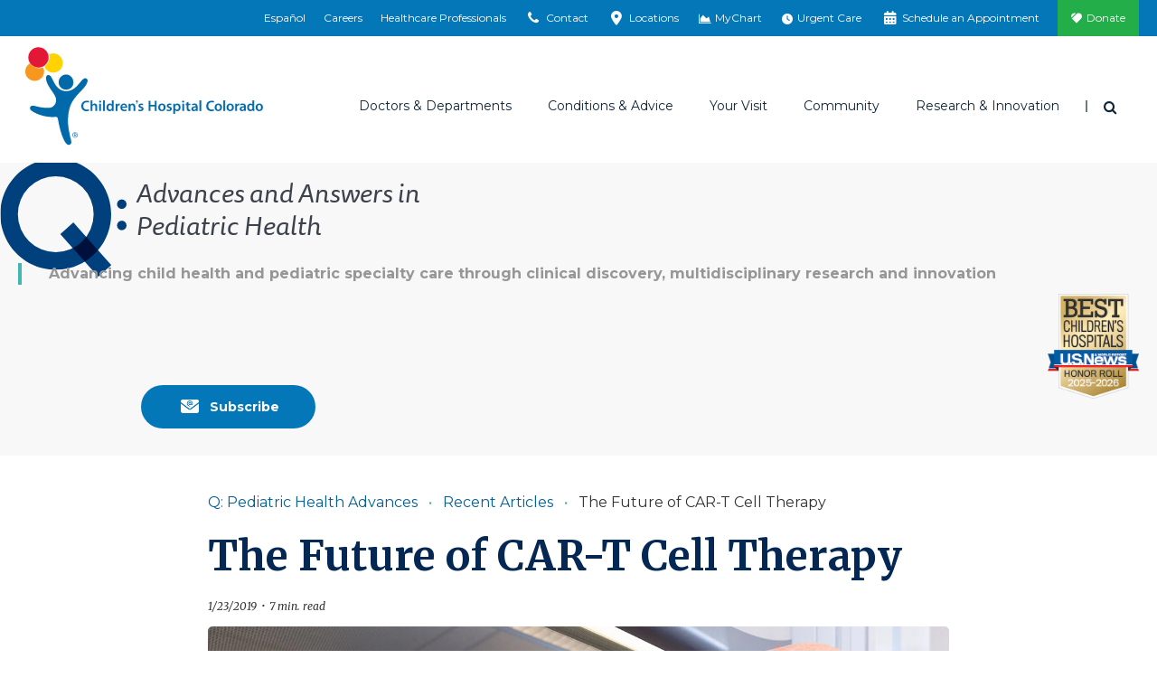

--- FILE ---
content_type: text/html; charset=utf-8
request_url: https://www.childrenscolorado.org/advances-answers/recent-articles/car-t-cell-therapy/
body_size: 22187
content:
<!DOCTYPE html>
<html lang="en">
<head>
    <meta charset="utf-8">
    <meta name="viewport" content="width=device-width, initial-scale=1, maximum-scale=1">
    <title>The Future of Cancer with CAR T-Cell Therapy | Children&#x27;s Hospital Colorado</title>
    <meta name="title" content="The Future of Cancer with CAR T-Cell Therapy" />
<meta name="description" content="Learn how chimeric antigen receptor (CAR) T-cell therapy is changing the treatment paradigm for acute lymphoblastic leukemia and solid tumors." />
<meta property="og:image" content="https://www.childrenscolorado.org/globalassets/research/car-t-cell-therapy-fry.jpg?v=4adcae" />
<meta property="og:url" content="https://www.childrenscolorado.org/advances-answers/recent-articles/car-t-cell-therapy/" />
<meta name="msvalidate.01" content="BF4BB0CFDDD447EEA3C71A4AC704C2C5" />
<meta name="google-site-verification" content="kw9YR0PXtMQyINHbU2maTv68H8HeH7suajw2rdv2uN8" />
<meta name="p:domain_verify" content="fd5ce2ff802b99c6291be6337545275c" />
<meta name="twitter:card" content="summary_large_image" />
<link href="https://www.childrenscolorado.org/advances-answers/recent-articles/car-t-cell-therapy/" rel="canonical"></link>

        <meta http-equiv="Content-Security-Policy" content="img-src * data:; default-src &#x27;self&#x27; &#x27;unsafe-inline&#x27; &#x27;unsafe-eval&#x27; blob: *.doubleclick.net *.google-analytics.com *.crazyegg.com *.siteimprove.com *.google.com *.googlesyndication.com webto.salesforce.com *.ketchcdn.com *.ketchjs.com *.google-analytics.com *.googletagmanager.com fonts.googleapis.com fonts.gstatic.com pro.fontawesome.com *.bing.com *.invoca.net *.invocacdn.com *.www.childrenscolorado.org *.childrenscolorado.org *.typekit.net *.clarity.ms *.cloudfront.net *.linkedin.oribi.io *.jquery.com *.youtube.com *.mychart.childrenscolorado.org *.youtube-nocookie.com *.vimeo.com *.nrchealth.com *.pinimg.com *.pinterest.com *.fontawesome.com *.sfmc-content.com *.aspnetcdn.com *.episerver.net *.ucdenver.edu *.childrenscolorado.org *.cloud.email.childrenscolorado.org *.licdn.com/* *.facebook.net *.azurewebsites.net *.adnxs.com *.office.com *.facebook.com *.linkedin.com *.msecnd.net *.idio.co *.services.visualstudio.com *.visualstudio.com *.ytimg.com *.ytimg *.googleadservices.com *.adsymptotic.com *.selfcare.info *.googleapis.com childrenscolorado.org *.gstatic.com *.twitter.com html5-player.libsyn.com sketchfab.com *.votervoice.net *.twimg.com linkmaker.itunes.apple.com *.joomag.com *.appcatalyst.com *.healthrecordwizard.com *.cuanschutz.edu https://js.monitor.azure.com *.licdn.com vimeo.com cdnjs.cloudflare.com">
    
    


    <link rel="apple-touch-icon" sizes="180x180" href="/Static/chco/images/system-images/apple-touch-icon.png">
    <link rel="icon" type="image/png" sizes="32x32" href="/Static/chco/images/system-images/favicon-32x32.png">
    <link rel="icon" type="image/png" sizes="16x16" href="/Static/chco/images/system-images/favicon-16x16.png">

    <!-- CHCO custom font -->
    <link rel="preload" href="/Content/fonts/chco-custom/chco-custom.woff?84279219" as="font" type="font/woff" crossorigin>
    <link rel="preload" href="/Content/fonts/chco-custom/chco-custom.ttf?84279219" as="font" type="font/woff" crossorigin>

    <!-- Google font CDN -->
    <link rel="preload" href="https://fonts.googleapis.com/css?family=Merriweather+Sans:300,300i,400,400i,700,700i|Open+Sans:300,300i,400,400i,700,700i|Merriweather:300,400,400i,700,700i|Montserrat:400,500,600,700" as="style">
    <link rel="stylesheet" href="https://fonts.googleapis.com/css?family=Merriweather+Sans:300,300i,400,400i,700,700i|Open+Sans:300,300i,400,400i,700,700i|Merriweather:300,400,400i,700,700i|Montserrat:400,500,600,700">

    <!-- Font Awesome Pro -->
    <link rel="preload" href="/Static/chco/fonts/fontawesome-pro-6.5.1-web/css/all.css" as="style">
    <link rel="stylesheet" href="/Static/chco/fonts/fontawesome-pro-6.5.1-web/css/all.css">

    <!-- Critical CSS -->
    <link rel="stylesheet" href="/Static/chco/css/critical.bundled.css?v=KUkQrFoVsjYCWI1QdIngP55XvrIrFZAQJ3Ug_64ihbA">

    <!-- Non critical CSS -->
    <link rel="preload" href="/Static/chco/css/non-critical.bundled.css?v=h4id5GKNDBb8blFkfevSOCNdQ-fkF_eNjb6mLN5yEFc" as="style">
    <link rel="stylesheet" href="/Static/chco/css/non-critical.bundled.css?v=h4id5GKNDBb8blFkfevSOCNdQ-fkF_eNjb6mLN5yEFc">
    <script src="https://ajax.aspnetcdn.com/ajax/jquery/jquery-3.5.1.min.js" integrity="sha384-ZvpUoO/+PpLXR1lu4jmpXWu80pZlYUAfxl5NsBMWOEPSjUn/6Z/hRTt8+pR6L4N2" crossorigin="anonymous"></script>


    
    <link rel="stylesheet" href="https://pro.fontawesome.com/releases/v5.6.1/css/all.css" integrity="sha384-NJXGk7R+8gWGBdutmr+/d6XDokLwQhF1U3VA7FhvBDlOq7cNdI69z7NQdnXxcF7k" crossorigin="anonymous">
    

    <script>
!function(T,l,y){var S=T.location,k="script",D="instrumentationKey",C="ingestionendpoint",I="disableExceptionTracking",E="ai.device.",b="toLowerCase",w="crossOrigin",N="POST",e="appInsightsSDK",t=y.name||"appInsights";(y.name||T[e])&&(T[e]=t);var n=T[t]||function(d){var g=!1,f=!1,m={initialize:!0,queue:[],sv:"5",version:2,config:d};function v(e,t){var n={},a="Browser";return n[E+"id"]=a[b](),n[E+"type"]=a,n["ai.operation.name"]=S&&S.pathname||"_unknown_",n["ai.internal.sdkVersion"]="javascript:snippet_"+(m.sv||m.version),{time:function(){var e=new Date;function t(e){var t=""+e;return 1===t.length&&(t="0"+t),t}return e.getUTCFullYear()+"-"+t(1+e.getUTCMonth())+"-"+t(e.getUTCDate())+"T"+t(e.getUTCHours())+":"+t(e.getUTCMinutes())+":"+t(e.getUTCSeconds())+"."+((e.getUTCMilliseconds()/1e3).toFixed(3)+"").slice(2,5)+"Z"}(),iKey:e,name:"Microsoft.ApplicationInsights."+e.replace(/-/g,"")+"."+t,sampleRate:100,tags:n,data:{baseData:{ver:2}}}}var h=d.url||y.src;if(h){function a(e){var t,n,a,i,r,o,s,c,u,p,l;g=!0,m.queue=[],f||(f=!0,t=h,s=function(){var e={},t=d.connectionString;if(t)for(var n=t.split(";"),a=0;a<n.length;a++){var i=n[a].split("=");2===i.length&&(e[i[0][b]()]=i[1])}if(!e[C]){var r=e.endpointsuffix,o=r?e.location:null;e[C]="https://"+(o?o+".":"")+"dc."+(r||"services.visualstudio.com")}return e}(),c=s[D]||d[D]||"",u=s[C],p=u?u+"/v2/track":d.endpointUrl,(l=[]).push((n="SDK LOAD Failure: Failed to load Application Insights SDK script (See stack for details)",a=t,i=p,(o=(r=v(c,"Exception")).data).baseType="ExceptionData",o.baseData.exceptions=[{typeName:"SDKLoadFailed",message:n.replace(/\./g,"-"),hasFullStack:!1,stack:n+"\nSnippet failed to load ["+a+"] -- Telemetry is disabled\nHelp Link: https://go.microsoft.com/fwlink/?linkid=2128109\nHost: "+(S&&S.pathname||"_unknown_")+"\nEndpoint: "+i,parsedStack:[]}],r)),l.push(function(e,t,n,a){var i=v(c,"Message"),r=i.data;r.baseType="MessageData";var o=r.baseData;return o.message='AI (Internal): 99 message:"'+("SDK LOAD Failure: Failed to load Application Insights SDK script (See stack for details) ("+n+")").replace(/\"/g,"")+'"',o.properties={endpoint:a},i}(0,0,t,p)),function(e,t){if(JSON){var n=T.fetch;if(n&&!y.useXhr)n(t,{method:N,body:JSON.stringify(e),mode:"cors"});else if(XMLHttpRequest){var a=new XMLHttpRequest;a.open(N,t),a.setRequestHeader("Content-type","application/json"),a.send(JSON.stringify(e))}}}(l,p))}function i(e,t){f||setTimeout(function(){!t&&m.core||a()},500)}var e=function(){var n=l.createElement(k);n.src=h;var e=y[w];return!e&&""!==e||"undefined"==n[w]||(n[w]=e),n.onload=i,n.onerror=a,n.onreadystatechange=function(e,t){"loaded"!==n.readyState&&"complete"!==n.readyState||i(0,t)},n}();y.ld<0?l.getElementsByTagName("head")[0].appendChild(e):setTimeout(function(){l.getElementsByTagName(k)[0].parentNode.appendChild(e)},y.ld||0)}try{m.cookie=l.cookie}catch(p){}function t(e){for(;e.length;)!function(t){m[t]=function(){var e=arguments;g||m.queue.push(function(){m[t].apply(m,e)})}}(e.pop())}var n="track",r="TrackPage",o="TrackEvent";t([n+"Event",n+"PageView",n+"Exception",n+"Trace",n+"DependencyData",n+"Metric",n+"PageViewPerformance","start"+r,"stop"+r,"start"+o,"stop"+o,"addTelemetryInitializer","setAuthenticatedUserContext","clearAuthenticatedUserContext","flush"]),m.SeverityLevel={Verbose:0,Information:1,Warning:2,Error:3,Critical:4};var s=(d.extensionConfig||{}).ApplicationInsightsAnalytics||{};if(!0!==d[I]&&!0!==s[I]){var c="onerror";t(["_"+c]);var u=T[c];T[c]=function(e,t,n,a,i){var r=u&&u(e,t,n,a,i);return!0!==r&&m["_"+c]({message:e,url:t,lineNumber:n,columnNumber:a,error:i}),r},d.autoExceptionInstrumented=!0}return m}(y.cfg);function a(){y.onInit&&y.onInit(n)}(T[t]=n).queue&&0===n.queue.length?(n.queue.push(a),n.trackPageView({})):a()}(window,document,{src: "https://js.monitor.azure.com/scripts/b/ai.2.gbl.min.js", crossOrigin: "anonymous", cfg: {instrumentationKey: '97baa825-339a-4bff-a7c5-035a492c467f', disableCookiesUsage: false }});
</script>


    <meta name="facebook-domain-verification" content="baxnx5hr8btd1azgvqs9ab8qaa8zly" />
    <script>
        var root = document.getElementsByTagName('html')[0];

        // Dynamically set scrollbar width css variable
        function getScrollbarWidth() {
            var outer = document.createElement('div');
            outer.style.visibility = 'hidden';
            outer.style.overflow = 'scroll';
            document.body.appendChild(outer);
            var inner = document.createElement('div');
            outer.appendChild(inner);
            var scrollbarWidth = (outer.offsetWidth - inner.offsetWidth);
            outer.parentNode.removeChild(outer);
            return scrollbarWidth + 'px';
        }

        (function domBodyExists() {
            if (document.body) {
                root.classList.add('js-scrollbar-width-set');
                document.documentElement.style.setProperty('--scrollbar-width', getScrollbarWidth());
            } else {
                window.requestAnimationFrame(domBodyExists);
            }
        })();
    </script>

    <script>!function () { window.semaphore = window.semaphore || [], window.ketch = function () { window.semaphore.push(arguments) }; var e = new URLSearchParams(document.location.search), o = e.has("property") ? e.get("property") : "chco_org", n = document.createElement("script"); n.type = "text/javascript", n.src = "https://global.ketchcdn.com/web/v3/config/childrenscolorado/".concat(o, "/boot.js"), n.defer = n.async = !0, document.getElementsByTagName("head")[0].appendChild(n) }();</script>
    
    <script>
        var isAnalyticsAllowed = false;
    </script>
</head>
<body class="l-body blogpost" data-ismobile="False">
    
    
    

<script>
    dataLayer = [{
        'AccountId': '1234958444',
        'PageName': 'CAR-T Cell Therapy',
        'FirstVisit': 'True',
        'SiteSection': '',
        'splitTestId': '',
        'ServiceLine': 'CCBD,CCHRI',
        'chcotheme': '',
        'categories': 'Oncology-Hematology | CAR-T Cell Therapy | Leukemia',
        'PostType': '',
        'PublishedDate': '1/23/2019'
    }];
</script>


    
    <noscript>
        <iframe src="https://www.googletagmanager.com/ns.html?id=GTM-DP99&amp;FirstVisit=True&amp;PageName=CAR-T&#x2B;Cell&#x2B;Therapy&amp;SiteSection=&amp;splitTestId=" height="0" width="0" style="display: none; visibility: hidden;"></iframe>
    </noscript>
    <script>
        (function (w, d, s, l, i) {
            w[l] = w[l] || []; w[l].push({
                'gtm.start': new Date().getTime(), event: 'gtm.js'
            });
            var f = d.getElementsByTagName(s)[0],
                j = d.createElement(s), dl = l != 'dataLayer' ? '&l=' + l : '';
            j.async = true;
            j.src = '//www.googletagmanager.com/gtm.js?id=' + i + dl;
            f.parentNode.insertBefore(j, f);
        })(window, document, 'script', 'dataLayer', 'GTM-DP99');

        window.dataLayer = window.dataLayer || [];
        function gtag() { dataLayer.push(arguments); }
    </script>

    

    
    



<div class="l-surround">
        
<div class="logo-lg logo-print">
    <img class="logo-lg-mark" src="/Content/images/logo-chco-mark-color.svg" role="presentation">
    <img class="logo-lg-type" src="/Content/images/logo-chco-type-color.svg" alt="Children's Hospital Colorado">
</div>

<header class="l-header off-canvas-transition">
        

<div class="l-header-utility clearfix">
    <div class="utility-cabinet" data-block-type="topnav">
        <div data-breakpoint="992" class="utility-cabinet-base">
            
                <div id="headerDrawerContactArea">

<div data-block-id="77726" data-block-type="headerdrawer">
    <div class="utility-cabinet-drawer" id="utility-contact">
        <div class="container-fluid-outer">
            <div class="chco-row chco-no-gutters px-2">
                <button class="close-btn btn-transparent btn-close-x pull-right">
                    <span class="sr-only">Close</span>
                </button>
            </div>

            <div class="utility-cabinet-content">
                <div class="row col-border-right-surround">
                    <div class="col-md-4 break-small-sm">
                        <ul class="list-icon-links">
                            <li>
                                <a id="utility-contact-phone" href="tel:1-800-624-6553">
                                    <img src="/Static/chco/images/system-images/cta-phone.svg" alt="">
                                    <span>1-800-624-6553</span>
                                </a>
                            </li>
                            <li>
                                <a href="/contact-us/">
                                    <img src="/Static/chco/images/system-images/cta-sign-up.svg" alt="">
                                    <span>Contact Us</span>
                                </a>
                            </li>
                            <li>
                                <a href="/your-visit/pay-for-care/billing-payment/">
                                    <img src="/Static/chco/images/system-images/cta-pay-bill.svg" alt="">
                                    <span>Pay Your Bill</span>
                                </a>
                            </li>
                        </ul>
                    </div>
                    <div class="col-md-4 break-small-sm">
                        
<h5>ParentSmart Healthline<sup>TM</sup></h5>
<p>Caring pediatric nurses are available 24/7 to help answer your questions.</p>
                            <ul class="list-icon-links">
                                <li>
                                    <a href="tel:720-777-0123">
                                        <img src="/Static/chco/images/system-images/cta-nurses-line.svg" alt="">
                                        720-777-0123
                                    </a>
                                </li>
                            </ul>
                    </div>
                    <div class="col-md-4 break-small-sm">
                        
<h5>Send Postal Mail To:</h5>
<p>Children&rsquo;s Hospital Colorado<br />Anschutz Medical Campus<br />13123 East 16th Avenue<br />Aurora, CO 80045</p>
<p><a href="/locations/">Looking for a different location?</a></p>
                    </div>
                </div>
            </div>
        </div>
    </div>
</div>
<div data-block-id="77727" data-block-type="headerdrawer">
    <div id="utility-locations" class="utility-cabinet-drawer pt-lg-0">
        <div class="chco-container-fluid container-fluid-outer py-lg-0">
            <div class="chco-col-12">
                <button class="close-btn btn-transparent btn-close-x pull-right">
                    <span class="sr-only">Close</span>
                </button>
            </div>
            <div class="chco-row chco-no-gutters">
                <div class="chco-col-sm-12 chco-col-lg-8 chco-order-lg-first pb-5 py-lg-10 pr-lg-5">
                    <h2 class="h3">Emergency and urgent care locations</h2>
                    <p><p>In life-threatening emergencies, find the emergency room location nearest you. For non-life-threatening medical needs when your pediatrician is unavailable, visit one of our urgent care locations.</p></p>
                    <div class="chco-row pt-4 utility-cabinet-col-separator">
                        <div class="chco-col-lg-6 chco-col-xl-5 pr-lg-0">
                            <h3 class="h4 mb-4">Emergency locations (24/7)</h3>
                            <div class="mb-4">
                                <a href="/locationsapi/findclosestlocation?LocationSearchForm.CareType=1&LocationSearchForm.EUCare=true" class="find-closest-location d-inline-block mb-0" rel="nofollow" data-language="en">
                                    <i class="fas fa-location-arrow f-gray-500 mr-2" aria-hidden="true"></i>
                                    Find the closest emergency location
                                </a>
                            </div>

                                <a href="https://www.childrenscolorado.org/locations/?LocationSearchForm.CareType=1&LocationSearchForm.EUCare=true" class="btn btn-default reverse mb-4 mb-lg-3">
                                    See all emergency locations
                                </a>
                        </div>
                        <div class="chco-col-lg-6 chco-col-xl-5 pl-lg-0 chco-offset-xl-2">
                            <h3 class="h4 mb-4 mt-6 mt-lg-0">Urgent care locations (hours vary)</h3>
                            <div class="mb-4">
                                <a href="/locationsapi/findclosestlocation?LocationSearchForm.CareType=2&LocationSearchForm.EUCare=true" class="find-closest-location d-inline-block mb-0" rel="nofollow" data-language="en">
                                    <i class="fas fa-location-arrow f-gray-500 mr-2" aria-hidden="true"></i>
                                    Find the closest urgent care location
                                </a>
                            </div>

                                <a href="https://www.childrenscolorado.org/locations/?LocationSearchForm.CareType=2&LocationSearchForm.EUCare=true" class="btn btn-default reverse mb-4 mb-lg-3">
                                    See all urgent care locations
                                </a>
                        </div>
                    </div>
                    <div class="my-4">
                        <p class="mb-0">Not sure if you need urgent or emergency care?&nbsp;&nbsp; <a class="h5 text-primary d-inline-block arrow-right" href="/your-visit/prepare-for-your-visit/urgent-vs-emergency-care/">Help me decide</a></p>
                    </div>
                </div>
                <div class="chco-col-sm-12 chco-col-lg-4 chco-col-xl-3 chco-offset-xl-1 mt-5 mt-lg-0 pt-lg-10 px-lg-5" id="all-locations-col">
                    <h2 class="h3 mb-3">All locations</h2>
                    <p class="mb-4">See a listing of all our Children’s Hospital Colorado locations including inpatient, outpatient, therapy, surgery facilities and more.</p>
                    <h3 class="h4 mb-4">Locations near you</h3>
                    <div class="mb-4">
                        <a href="/locationsapi/findclosestlocation?LocationSearchForm.EUCare=" rel="nofollow" class="find-closest-location d-inline-block" data-language="en">
                            <i class="fas fa-location-arrow f-gray-500 mr-2" aria-hidden="true"></i>
                            Find the closest location
                        </a>
                    </div>

                        <a href="https://www.childrenscolorado.org/locations/" class="btn btn-primary mb-4 mb-lg-3">
                            See all locations
                        </a>
                </div>
            </div>
            <input id="drawerItem_UsersCurrentLocationLatLng" name="drawerItem.UsersCurrentLocationLatLng" type="hidden" value="" />
        </div>
    </div>
</div>                </div>
        </div>
        <div class="container-fluid-outer">
                <ul class="utility-cabinet-handles utility-cabinet-controls">
                            <li class="hidden-xs hidden-sm">
                                <a href="https://espanol.childrenscolorado.org/">
                                    Español
                                </a>
                            </li>
                            <li class="hidden-xs hidden-sm">
                                <a href="/careers/" title="Careers">
                                    Careers
                                </a>
                            </li>
                            <li class="hidden-xs hidden-sm">
                                <a href="/health-professionals/" title="Healthcare Professionals">
                                    Healthcare Professionals
                                </a>
                            </li>
                    <li>
                        <a href="#" class="utility-search-toggle-btn btn-transparent hidden-md hidden-lg">
                            <span aria-hidden="true" class="icon icon-search"></span>
                            <span class="sr-only">Search</span>
                        </a>
                    </li>
                    <li>
                        <a href="#utility-contact" aria-controls="utility-contact" id="utility-contact">
                            <span aria-hidden="true" class="icon icon-phone"></span>
                            <span class="sr-only-sm">Contact</span>
                        </a>
                    </li>
                    <li>
                        <a href="#utility-locations" aria-controls="utility-locations" id="utility-location">
                            <span aria-hidden="true" class="icon icon-location"></span>
                            <span class="sr-only-sm">Locations</span>
                        </a>
                    </li>
                        <li>
                            <a href="https://mychart.childrenscolorado.org/MyChart/" target="_blank" >
                                <span aria-hidden="true" class="icon icon-chart-area"></span>
                                <span class="sr-only-sm">MyChart</span>
                            </a>
                        </li>
                        <li>
                            <a href="/urgent-care-emergency/" >
                                <span aria-hidden="true" class="icon fa-solid fa-clock"></span>
                                <span class="sr-only-sm">Urgent Care</span>
                            </a>
                        </li>
                        <li>
                            <a href="/schedule-an-appointment/" >
                                <span aria-hidden="true" class="icon icon-calendar"></span>
                                <span class="sr-only-sm">Schedule an Appointment</span>
                            </a>
                        </li>
                        <li class="donate-link">
                            <a href="https://secure.childrenscoloradofoundation.org/site/Donation2?df_id=7462&amp;mfc_pref=T&amp;7462.donation=form1&amp;autologin=true"  target="_blank">
                                Donate
                            </a>
                        </li>
                </ul>
        </div>
        <div class="utility-cabinet-drawer utility-cabinet-drawer--utility pt-lg-0 d-lg-none" id="utility-more">
            <div class="chco-container-fluid container-fluid-outer py-lg-0">
                <div class="chco-row chco-no-gutters px-2">
                    <button class="close-btn btn-transparent btn-close-x pull-right" aria-label="Close"></button>
                </div>
                <div class="chco-row chco-no-gutters">
                    <div class="chco-col-12">
                        <div class="h4">More Options</div>
                            <ul class="utility-cabinet-controls list-unstyled">
                                <li>
                                    <a aria-controls="utility-contact" class="utility-contact-btn" href="#utility-contact">
                                        <span aria-hidden="true" class="icon icon-phone"></span>
                                        Contact
                                    </a>
                                </li>
                                <li>
                                    <a aria-controls="utility-locations" href="#utility-locations">
                                        <span aria-hidden="true" class="icon icon-location"></span>
                                        Locations
                                    </a>
                                </li>
                                    <li>
                                        <a href="https://mychart.childrenscolorado.org/MyChart/" target="_blank" >
                                            <span aria-hidden="true" class="icon icon-chart-area"></span>
                                            MyChart
                                        </a>
                                    </li>
                                    <li>
                                        <a href="/urgent-care-emergency/" >
                                            <span aria-hidden="true" class="icon fa-solid fa-clock"></span>
                                            Urgent Care
                                        </a>
                                    </li>
                                    <li>
                                        <a href="/schedule-an-appointment/" >
                                            <span aria-hidden="true" class="icon icon-calendar"></span>
                                            Schedule an Appointment
                                        </a>
                                    </li>
                                    <li class="donate-link">
                                        <a href="https://secure.childrenscoloradofoundation.org/site/Donation2?df_id=7462&amp;mfc_pref=T&amp;7462.donation=form1&amp;autologin=true"  target="_blank">
                                            <span aria-hidden="true" class="icon icon-heart"></span>
                                            Donate
                                        </a>
                                    </li>
                            </ul>
                    </div>
                </div>
            </div>
        </div>
    </div>
</div>

        


<div class="l-header-main sticky-header-transition">
    <div class="container-fluid-outer sticky-header-transition">
        <div class="l-header-misc">
            <a class="logo" href="/">
                <div class="logo-sm logo-sm--updated hidden-md hidden-lg">
                    <img src="/Static/chco/images/system-images/logo-mobile.svg" alt="Children&#x27;s Hospital Colorado">
                </div>

                <div class="logo-lg hidden-xs hidden-sm">
                    <img class="logo-lg-mark" role="presentation" src="/Content/images/logo-chco-mark-color.svg">
                    <img alt="Children&#x27;s Hospital Colorado" class="logo-lg-type" src="/Content/images/logo-chco-type-color.svg">
                </div>
            </a>

                    <a aria-controls="utility-language" class="header-language-btn utility-language-btn btn-transparent hidden-md hidden-lg" href="https://espanol.childrenscolorado.org/">
                        ES
                        <span class="sr-only">Switch to English language</span>
                    </a>

                <div class="header-search-dropdown dropdown">
                    <button aria-expanded="true" aria-haspopup="true" class="header-search-toggle-btn dropdown-toggle btn-transparent" data-toggle="dropdown" id="searchForm" type="button">
                        <span aria-hidden="true" class="icon icon-search"></span>
                        <span class="sr-only">Search</span>
                    </button>

                    <div aria-labelledby="searchForm" class="dropdown-menu">
                        <button class="close-btn btn-transparent btn-close-x pull-right"><span class="sr-only">Close</span></button>
                        <form action="/search/" class="header-search-form form-inline" method="get">
                            <div class="header-search-inner">
                                <div class="form-group">
                                    <label class="header-search-label" for="headerSearch">I'm looking for</label>
                                </div>
                                <div class="form-group header-search-inputs">
                                    <input class="header-search-text input-transparent form-control head-search-drop-form-text" id="headerSearch" name="q" placeholder="" type="text"> 
                                    <button class="header-search-btn input-transparent" type="submit">
                                        <span aria-hidden="true" class="icon icon-search"></span>
                                        <span class="sr-only">Search</span>
                                    </button>
                                </div>
                            </div>
                        </form>
                    </div>
                </div>
            <button class="btn-off-canvas-toggle hidden-md hidden-lg">
                <span aria-hidden="true" class="hamburger-icon"></span>
                <span class="sr-only">Main Menu</span>
            </button>
        </div>
        <div class="l-header-nav">
            <div class="utility-slider-nav">
                    <ul class="utility-slider-nav__list utility-cabinet-controls">
                        <li>
                            <a aria-controls="utility-contact" class="utility-contact-btn" href="#utility-contact">
                                <span aria-hidden="true" class="icon icon-phone"></span>
                                Contact
                            </a>
                        </li>
                        <li>
                            <a aria-controls="utility-locations" href="#utility-locations">
                                <span aria-hidden="true" class="icon icon-location"></span>
                                Locations
                            </a>
                        </li>
                            <li>
                                <a href="https://mychart.childrenscolorado.org/MyChart/" target="_blank" >
                                    <span aria-hidden="true" class="icon icon-chart-area"></span>
                                    MyChart
                                </a>
                            </li>
                            <li>
                                <a href="/urgent-care-emergency/" >
                                    <span aria-hidden="true" class="icon fa-solid fa-clock"></span>
                                    Urgent Care
                                </a>
                            </li>
                            <li>
                                <a href="/schedule-an-appointment/" >
                                    <span aria-hidden="true" class="icon icon-calendar"></span>
                                    Schedule an Appointment
                                </a>
                            </li>
                            <li class="donate-link">
                                <a href="https://secure.childrenscoloradofoundation.org/site/Donation2?df_id=7462&amp;mfc_pref=T&amp;7462.donation=form1&amp;autologin=true"  target="_blank">
                                    <span aria-hidden="true" class="icon icon-heart"></span>
                                    Donate
                                </a>
                            </li>
                    </ul>

                <button class="utility-slider-nav__more-btn" role="button" aria-label="More" aria-controls="utility-more">
                    <svg x="0px" y="0px" width="3px" height="13px" viewBox="0 0 3 13" style="enable-background:new 0 0 3 13;">
                        <circle cx="1.5" cy="1.5" r="1.5"></circle>
                        <circle cx="1.5" cy="6.5" r="1.5"></circle>
                        <circle cx="1.5" cy="11.5" r="1.5"></circle>
                    </svg>
                </button>
            </div>
            

<div class="main-nav" data-breakpoint="992" >

<ul class="main-nav-list"><li class="mainmenuitem" data-block-id="14044" data-block-type="mainmenuitem">
<a data-block-target="14044" href="/doctors-and-departments/">Doctors &amp; Departments</a>
    <ul class="main-nav-mobile-menu-list">
        <li class="d-md-none">
            <a class="nav-overview" href="/doctors-and-departments/">Overview</a>
        </li>
            <li><a href="/doctors-and-departments/departments/">Departments</a></li>
            <li><a href="/doctors-and-departments/physicians/find-a-doctor/?pt=Children%E2%80%99s&#x2B;Colorado&#x2B;providers">Find a Doctor</a></li>
    </ul>
<div class="main-nav-mega-menu">
    <div class="main-nav-mega-menu-header">
        <a class="main-nav-mega-menu-title arrow-right" href="/doctors-and-departments/">Doctors &amp; Departments</a>
    </div>
    <div class="chco-row col-border-right-surround">
        <div class="chco-col-md-3">
                <ul class="main-nav-mega-menu-list">
                            <li><a href="/doctors-and-departments/departments/">Departments</a></li>
                            <li><a href="/doctors-and-departments/physicians/find-a-doctor/?pt=Children%E2%80%99s&#x2B;Colorado&#x2B;providers">Find a Doctor</a></li>
                </ul>
        </div>
            <div class="chco-col-md-9">
        <div class="row col-border-right-surround">


<div class="col-md-4"><div class="findadoctorsearch tag-menuitem" data-block-id="14056" data-block-type="findadoctorsearch"><h4>Find a Doctor</h4>
<form id="find-a-doctor-form" class="single-field-form input-group break-small ta-findadoctor" action="/doctors-and-departments/physicians/find-a-doctor/" method="get">
    <input type="text" name="q" id="searchterm" class="single-field-form-input form-control" placeholder="Search" />
    <button id="find-a-doctor-form-btn" class="single-field-form-button" onclick="btnSearchClick()" type="submit">
        <span class="icon icon-search" aria-hidden="true"></span>
        <span class="sr-only">Search</span>
    </button>
</form>


<script>
    $(document).ready(function () {
        $("#find-a-doctor-form-btn").click(function () {
            if (document.getElementById("find-a-doctor-form")) {
                dataLayer.push({ 'doctorsearchtype': ("'" + $("#searchterm").val() + "'"), 'event': 'findadoctor', });
                setTimeout("submitForm()", 150);
            }
        });
    });

    function submitForm() {
        document.getElementById("find-a-doctor-form").submit();
    }
</script>
</div></div>

<div class="col-md-8"><div class="findadepartmentsearch tag-menuitem" data-block-id="19067" data-block-type="findadepartmentsearch"><h4>Find a Department</h4>
<span class="serif-light"><em>By name</em></span>
<ul class="alphabet-nav-list border-bottom-dotted break-xsmall">
        <li><a href="/doctors-and-departments/departments/#A">A</a></li>
        <li><a href="/doctors-and-departments/departments/#B">B</a></li>
        <li><a href="/doctors-and-departments/departments/#C">C</a></li>
        <li><a href="/doctors-and-departments/departments/#D">D</a></li>
        <li><a href="/doctors-and-departments/departments/#E">E</a></li>
        <li><a href="/doctors-and-departments/departments/#F">F</a></li>
        <li><a href="/doctors-and-departments/departments/#G">G</a></li>
        <li><a href="/doctors-and-departments/departments/#H">H</a></li>
        <li><a href="/doctors-and-departments/departments/#I">I</a></li>
        <li><a href="/doctors-and-departments/departments/#J">J</a></li>
        <li><a href="/doctors-and-departments/departments/#K">K</a></li>
        <li><a href="/doctors-and-departments/departments/#L">L</a></li>
        <li><a href="/doctors-and-departments/departments/#M">M</a></li>
        <li><a href="/doctors-and-departments/departments/#N">N</a></li>
        <li><a href="/doctors-and-departments/departments/#O">O</a></li>
        <li><a href="/doctors-and-departments/departments/#P">P</a></li>
        <li><a href="/doctors-and-departments/departments/#Q">Q</a></li>
        <li><a href="/doctors-and-departments/departments/#R">R</a></li>
        <li><a href="/doctors-and-departments/departments/#S">S</a></li>
        <li><a href="/doctors-and-departments/departments/#T">T</a></li>
        <li><a href="/doctors-and-departments/departments/#U">U</a></li>
        <li><a href="/doctors-and-departments/departments/#V">V</a></li>
        <li><a href="/doctors-and-departments/departments/#W">W</a></li>
        <li><a href="/doctors-and-departments/departments/#X">X</a></li>
        <li><a href="/doctors-and-departments/departments/#Y">Y</a></li>
        <li><a href="/doctors-and-departments/departments/#Z">Z</a></li>
</ul>
</div></div>
        </div>
</div>
    </div>
</div>

</li><li class="mainmenuitem" data-block-id="14045" data-block-type="mainmenuitem">
<a data-block-target="14045" href="/conditions-and-advice/">Conditions &amp; Advice</a>
    <ul class="main-nav-mobile-menu-list">
        <li class="d-md-none">
            <a class="nav-overview" href="/conditions-and-advice/">Overview</a>
        </li>
            <li><a href="/conditions-and-advice/conditions-and-symptoms/">Conditions and Symptoms</a></li>
            <li><a href="/conditions-and-advice/symptom-checker/">Symptom Checker</a></li>
            <li><a href="/conditions-and-advice/dosage-tables/">Dosage Tables</a></li>
            <li><a href="/conditions-and-advice/baby-guide/">Baby Guide</a></li>
            <li><a href="/conditions-and-advice/mental-health-family-resources/">Mental Health Resources</a></li>
    </ul>
<div class="main-nav-mega-menu">
    <div class="main-nav-mega-menu-header">
        <a class="main-nav-mega-menu-title arrow-right" href="/conditions-and-advice/">Conditions &amp; Advice</a>
    </div>
    <div class="chco-row col-border-right-surround">
        <div class="chco-col-md-3">
                <ul class="main-nav-mega-menu-list">
                            <li><a href="/conditions-and-advice/conditions-and-symptoms/">Conditions and Symptoms</a></li>
                            <li><a href="/conditions-and-advice/symptom-checker/">Symptom Checker</a></li>
                            <li><a href="/conditions-and-advice/dosage-tables/">Dosage Tables</a></li>
                            <li><a href="/conditions-and-advice/baby-guide/">Baby Guide</a></li>
                            <li><a href="/conditions-and-advice/mental-health-family-resources/">Mental Health Resources</a></li>
                </ul>
        </div>
            <div class="chco-col-md-9">
        <div class="row col-border-right-surround">


<div class="col-md-4"><div class="conditionandsymptomlanding tag-menuitem" data-block-id="19032" data-block-type="conditionandsymptomlanding"><h4>Find a Condition or Symptom</h4>
<form class="single-field-form input-group ta-conditionsymptom break-xsmall" action="/conditions-and-advice/conditions-and-symptoms/" method="get">
    <input type="text" name="q" class="single-field-form-input form-control" placeholder="Search" />
    <button class="single-field-form-button" type="submit">
        <span class="icon icon-search" aria-hidden="true"></span>
        <span class="sr-only">Search</span>
    </button>
</form>
<div class="text-left border-bottom-dotted break-xsmall">
    <a class="btn-expand-link collapsed" href="/conditions-and-advice/conditions-and-symptoms/">View All</a>
</div>
    <div class="serif-light break-xsmall"><em>Common conditions and symptoms</em></div>
    <ul class="main-nav-mega-menu-list">
            <li><a href="/conditions-and-advice/conditions-and-symptoms/conditions/pneumonia/">Pneumonia</a></li>
            <li><a href="/conditions-and-advice/conditions-and-symptoms/conditions/asthma/">Asthma</a></li>
            <li><a href="/conditions-and-advice/conditions-and-symptoms/conditions/headaches/">Headaches</a></li>
    </ul>
</div></div>

<div class="col-md-8"><div class="tag-menuitem" data-block-id="99371" data-block-type="card">







<div class="card-copy">
    
<div><img style="float: left; width: 200px; height: 67px;" alt="" src="/globalassets/parenting-advice/just-ask-childrens-logo.png?v=4adaa4" width="200" height="67" /></div>
<div style="clear: left;">&nbsp;</div>
<h4>Parenting Tips and Advice</h4>
<p>From bringing home a new baby to building trust with your teen, our pediatric experts share guidance to help you navigate the ups and downs of parenthood.</p>
<p><a href="/just-ask-childrens/" class="arrow-right">Read more in Just Ask Children&rsquo;s</a></p>
</div>


</div></div>
        </div>
</div>
    </div>
</div>

</li><li class="mainmenuitem" data-block-id="14046" data-block-type="mainmenuitem">
<a data-block-target="14046" href="/your-visit/">Your Visit</a>
    <ul class="main-nav-mobile-menu-list">
        <li class="d-md-none">
            <a class="nav-overview" href="/your-visit/">Overview</a>
        </li>
            <li><a href="/your-visit/my-chart/">MyChart for Patients and Families</a></li>
            <li><a href="/your-visit/prepare-for-your-visit/">Prepare for Your Visit</a></li>
            <li><a href="/your-visit/overnight-stay/">Your Overnight Stay</a></li>
            <li><a href="/your-visit/cheer-cards/">Send a Cheer Card</a></li>
            <li><a href="/your-visit/family-patient-resources/">Family and Patient Resources</a></li>
            <li><a href="/your-visit/pay-for-care/">Paying for Care</a></li>
            <li><a href="/your-visit/medical-records/">Medical Records</a></li>
            <li><a href="/your-visit/legal-policies-procedures/">Policies and Procedures</a></li>
            <li><a href="/your-visit/we-ask-because-we-care/">We Ask Because We Care</a></li>
    </ul>
<div class="main-nav-mega-menu">
    <div class="main-nav-mega-menu-header">
        <a class="main-nav-mega-menu-title arrow-right" href="/your-visit/">Your Visit</a>
    </div>
    <div class="chco-row col-border-right-surround">
        <div class="chco-col-md-3">
                <ul class="main-nav-mega-menu-list">
                            <li><a href="/your-visit/my-chart/">MyChart for Patients and Families</a></li>
                            <li><a href="/your-visit/prepare-for-your-visit/">Prepare for Your Visit</a></li>
                            <li><a href="/your-visit/overnight-stay/">Your Overnight Stay</a></li>
                            <li><a href="/your-visit/cheer-cards/">Send a Cheer Card</a></li>
                            <li><a href="/your-visit/family-patient-resources/">Family and Patient Resources</a></li>
                            <li><a href="/your-visit/pay-for-care/">Paying for Care</a></li>
                            <li><a href="/your-visit/medical-records/">Medical Records</a></li>
                            <li><a href="/your-visit/legal-policies-procedures/">Policies and Procedures</a></li>
                            <li><a href="/your-visit/we-ask-because-we-care/">We Ask Because We Care</a></li>
                </ul>
        </div>
            <div class="chco-col-md-9">
        <div class="row col-border-right-surround">


<div class="col-md-12"><div class="regionlocationsmainmenu tag-menuitem" data-block-id="48789" data-block-type="regionlocationsmainmenu">
<div class="regional-navigation">
        <div class="d-flex align-items-center">
            <h2 class="fs-9 mb-0 flex-grow-1">Find locations by region</h2>
            <a href="/locations/" class="arrow-right fs-5 fw-700 p-0">See all locations</a>
        </div>
    <a href="#" class="fs-3 f-mwsans fw-700 mb-3" id="RegionFindClosest"><i class="fas fa-location-arrow text-gray-normal fs-4"></i> <u>Click to find the locations nearest you</u></a>
    
<div class="row"><div class="col-md-4 menuitemcard tag-menuitem" data-block-id="48791" data-block-type="menuitemcard">
    <img class="img-fluid mb-1" alt="Denver skyline during the daytime" src="https://www.childrenscolorado.org:443/contentassets/e1378306e0174318869b162e3a236e09/denver-metro-mega-nav.jpg?v=490120&amp;width=575&amp;height=323">
    <a href="/locations/?LocationSearchForm.RegionFilter=71441" class="d-block">

<h2 class="h4">Denver metro</h2></a>
 </div><div class="col-md-4 menuitemcard tag-menuitem" data-block-id="48794" data-block-type="menuitemcard">
    <img class="img-fluid mb-1" alt="Southern Colorado campus during the daytime" src="https://www.childrenscolorado.org:443/contentassets/c25231e81f6743cd8042bf87259b1058/southern-colorado-mega-nav.jpg?v=490120&amp;width=575&amp;height=323">
    <a href="/locations/?LocationSearchForm.RegionFilter=71442" class="d-block">

<h2 class="h4">Southern Colorado</h2></a>
 </div><div class="col-md-4 menuitemcard tag-menuitem" data-block-id="68646" data-block-type="menuitemcard">
    <img class="img-fluid mb-1" alt="Laptop, coffee, cell phone, and facemask on a desktop." src="https://www.childrenscolorado.org:443/contentassets/bfd8f42dbad94415a7e8cc3292e97de7/virtual-appointment.jpg?v=49013a&amp;width=575&amp;height=323">
    <a href="/doctors-and-departments/departments/telehealth/appointment/" class="d-block">

<h2 class="h4">Virtual visit</h2></a>
 </div></div>
</div>
</div></div>

        </div>
</div>
    </div>
</div>

</li><li class="mainmenuitem" data-block-id="14047" data-block-type="mainmenuitem">
<a data-block-target="14047" href="/community/">Community</a>
    <ul class="main-nav-mobile-menu-list">
        <li class="d-md-none">
            <a class="nav-overview" href="/community/">Overview</a>
        </li>
            <li><a href="/community/youth-mental-health-crisis/">Addressing the Youth Mental Health Crisis</a></li>
            <li><a href="/community/calendar-of-events/">Calendar of Events</a></li>
            <li><a href="/community/child-health-advocacy/">Child Health Advocacy</a></li>
            <li><a href="/community/community-health/">Community Health</a></li>
            <li><a href="/community/community-partners/">Community Partners</a></li>
            <li><a href="/community/corporate-relations/">Corporate Relations</a></li>
            <li><a href="/community/global-health/">Global Health</a></li>
            <li><a href="/community/patient-advocacy/">Patient Advocacy</a></li>
            <li><a href="/community/patient-stories/">Patient Stories</a></li>
            <li><a href="/community/pediatric-affiliations/">Pediatric Affiliations</a></li>
            <li><a href="/community/support-childrens-colorado/">Support Children&#x2019;s Colorado</a></li>
            <li><a href="/community/specialty-outreach-clinics/">Specialty Regional Outreach Clinics</a></li>
    </ul>
<div class="main-nav-mega-menu">
    <div class="main-nav-mega-menu-header">
        <a class="main-nav-mega-menu-title arrow-right" href="/community/">Community</a>
    </div>
    <div class="chco-row col-border-right-surround">
        <div class="chco-col-md-3">
                <ul class="main-nav-mega-menu-list">
                            <li><a href="/community/youth-mental-health-crisis/">Addressing the Youth Mental Health Crisis</a></li>
                            <li><a href="/community/calendar-of-events/">Calendar of Events</a></li>
                            <li><a href="/community/child-health-advocacy/">Child Health Advocacy</a></li>
                            <li><a href="/community/community-health/">Community Health</a></li>
                            <li><a href="/community/community-partners/">Community Partners</a></li>
                            <li><a href="/community/corporate-relations/">Corporate Relations</a></li>
                            <li><a href="/community/global-health/">Global Health</a></li>
                            <li><a href="/community/patient-advocacy/">Patient Advocacy</a></li>
                            <li><a href="/community/patient-stories/">Patient Stories</a></li>
                            <li><a href="/community/pediatric-affiliations/">Pediatric Affiliations</a></li>
                            <li><a href="/community/support-childrens-colorado/">Support Children&#x2019;s Colorado</a></li>
                            <li><a href="/community/specialty-outreach-clinics/">Specialty Regional Outreach Clinics</a></li>
                </ul>
        </div>
            <div class="chco-col-md-9">
        <div class="row col-border-right-surround">


<div class="col-md-4"><div class="tag-menuitem" data-block-id="62218" data-block-type="card">






<h4 class="">Your Support Matters</h4>
<div class="card-copy">
    
<p>All children should have a chance for a healthy future.</p>
<p><a class="arrow-right" href="/community/support-childrens-colorado/make-a-financial-donation/">Donate</a></p>
<p><a class="arrow-right" href="/community/support-childrens-colorado/volunteer/">Volunteer</a></p>
<p><a class="arrow-right" href="/community/support-childrens-colorado/give-blood/">Give Blood</a></p>
</div>


</div></div>

<div class="col-md-8"><div class="calendar tag-menuitem" data-block-id="16455" data-block-type="calendar">    <div class="block-editorial tag-menuitem">
        <h4>Upcoming Events</h4>
            <h5><a href="/community/calendar-of-events/child-life-101-november-2025/">Child Life 101</a></h5>
                <div class="h5">Wednesday, November 19, 2025</div>
            <p>Join us to learn about the work of a child life specialist, including...</p>
        <p><a href="/community/calendar-of-events/" class="arrow-right">See All Events</a></p>
    </div>
</div></div>
        </div>
</div>
    </div>
</div>

</li><li class="mainmenuitem" data-block-id="14048" data-block-type="mainmenuitem">
<a data-block-target="14048" href="/research-innovation/">Research &amp; Innovation</a>
    <ul class="main-nav-mobile-menu-list">
        <li class="d-md-none">
            <a class="nav-overview" href="/research-innovation/">Overview</a>
        </li>
            <li><a href="/research-innovation/about-our-research/">About Our Research</a></li>
            <li><a href="/research-innovation/pediatric-clinical-trials/">Pediatric Clinical Trials</a></li>
            <li><a href="/advances-answers/">Research Articles</a></li>
            <li><a href="/research-innovation/researcher-onboarding/">Researcher Onboarding Process</a></li>
            <li><a href="/research-innovation/training-and-internships/">Training and Internships</a></li>
            <li><a href="/research-innovation/funding-opportunities/">Funding Opportunities</a></li>
            <li><a href="/research-innovation/the-center-for-innovation/">Center For Innovation</a></li>
            <li><a href="https://www.supportchildrenscolorado.org/fueled-by-giving/research-and-innovation/">Support Our Research</a></li>
    </ul>
<div class="main-nav-mega-menu">
    <div class="main-nav-mega-menu-header">
        <a class="main-nav-mega-menu-title arrow-right" href="/research-innovation/">Research &amp; Innovation</a>
    </div>
    <div class="chco-row col-border-right-surround">
        <div class="chco-col-md-3">
                <ul class="main-nav-mega-menu-list">
                            <li><a href="/research-innovation/about-our-research/">About Our Research</a></li>
                            <li><a href="/research-innovation/pediatric-clinical-trials/">Pediatric Clinical Trials</a></li>
                            <li><a href="/advances-answers/">Research Articles</a></li>
                            <li><a href="/research-innovation/researcher-onboarding/">Researcher Onboarding Process</a></li>
                            <li><a href="/research-innovation/training-and-internships/">Training and Internships</a></li>
                            <li><a href="/research-innovation/funding-opportunities/">Funding Opportunities</a></li>
                            <li><a href="/research-innovation/the-center-for-innovation/">Center For Innovation</a></li>
                            <li><a href="https://www.supportchildrenscolorado.org/fueled-by-giving/research-and-innovation/">Support Our Research</a></li>
                </ul>
        </div>
            <div class="chco-col-md-9">
        <div class="row col-border-right-surround">


<div class="col-md-12"><div class="tag-menuitem" data-block-id="94231" data-block-type="card">







<div class="card-copy">
    
<p style="float: left; margin-right: 20px;"><img alt="" src="/globalassets/q-blog/q-advances-answers-promo.png?v=495a8e" width="200" height="150" /></p>
<h3>It starts with a Q:</h3>
<p>For the&nbsp;latest&nbsp;cutting-edge&nbsp;research, innovative&nbsp;collaborations&nbsp;and&nbsp;remarkable&nbsp;discoveries in child health, read&nbsp;stories from&nbsp;across&nbsp;all our areas of study in&nbsp;<strong>Q: Advances and Answers in Pediatric Health</strong>.&nbsp;</p>
<p><a href="/advances-answers/" class="arrow-right">Discover more in Q:</a></p>
</div>


</div></div>

        </div>
</div>
    </div>
</div>

</li></ul>
        <ul class="main-extra-nav d-md-none d-lg-none">
                    <li>
                        <a href="/careers/" title="Careers">
                            Careers
                        </a>
                    </li>
                    <li>
                        <a href="/health-professionals/" title="Healthcare Professionals">
                            Healthcare Professionals
                        </a>
                    </li>
        </ul>
        <ul class="utility-cabinet-handles">
                <li class="donate-link full-width">
                    <a href="https://secure.childrenscoloradofoundation.org/site/Donation2?df_id=7462&amp;mfc_pref=T&amp;7462.donation=form1&amp;autologin=true">Donate</a>
                </li>
        </ul>
</div>

        </div>
    </div>
</div>

</header>




    <div data-epi-type="content">
        



<div class="bloghero tag-qblogshort" data-block-id="92374" data-block-type="bloghero">

    <div class="hero-q hero-q--short l-canvas off-canvas-transition mx-2-negative px-2 py-0 d-flex flex-column justify-content-center align-items-center hero-q--subscribe">
        <div class="container-fluid-outer w-100">
            <div class="hero-q__grid">
                <div class="hero-q__q-graphic-item">
                    <img class="hero-q__q-svg" src="/Static/chco/images/system-images/q-graphic.svg" alt="">
                </div>

                    <div class="hero-q__title-item">
                        <div class="hero-q__heading">Advances and Answers in Pediatric Health</div>
                    </div>

                    <div class="hero-q__badge-item text-right">
                        <div class="hero-q__badge">
                            <img src="/globalassets/awards/usnwr-badges/usnwr-honor-roll.png?v=4aaf19" width="175" height="190" alt="U.S. News and World Report honor roll badge">
                        </div>
                    </div>

                <div class="hero-q__summary-item">
                    
<p>Advancing child health and pediatric specialty care through clinical discovery, multidisciplinary research and innovation</p>
                </div>

                    <div class="hero-q__cta-item">
                        <a href="/advances-answers/subscribe/" target="_top" class="btn btn-default">
                            <span class="icon-email mr-1"></span>
                            Subscribe
                        </a>
                    </div>
            </div>
        </div>
    </div>
</div>
<div class="l-canvas off-canvas-transition container-fluid-outer">
    <div class="chco-row">
        <main class="chco-col-md-10 chco-offset-md-1 chco-col-lg-8 chco-offset-lg-2">
            <div class="experience experience--article ">
                <nav aria-label="breadcrumb">
                    <ol class="breadcrumb">
                            <li class="breadcrumb-item">
                                <a href="/advances-answers/">
Q: Pediatric Health Advances                                </a>
                            </li>
                            <li class="breadcrumb-item">
                                <a href="/advances-answers/recent-articles/">
Recent Articles                                </a>
                            </li>
                        <li class="breadcrumb-item active" aria-current="page">
The Future of CAR-T Cell Therapy                        </li>
                    </ol>

                    <script>
                        const breadcrumb = document.querySelector('.experience--article .breadcrumb');
                        const ellipsesClass = 'breadcrumb--with-ellipses';

                        const onelineHeight = parseInt(window.getComputedStyle(breadcrumb).getPropertyValue('line-height'));
                        const crumbs = breadcrumb.querySelectorAll('.breadcrumb-item:not(.active)');

                        if (breadcrumb.clientHeight > onelineHeight) {
                            breadcrumb.classList.add(ellipsesClass);
                            breadcrumb.addEventListener('click', removeEllipsesTreatment, true);
                            breadcrumb.addEventListener('keypress', removeEllipsesTreatment, true);

                            breadcrumb.setAttribute('tabindex', '0');
                            breadcrumb.setAttribute('aria-label', 'Item is disabled. Click to enable');
                            crumbs.forEach(item => {
                                item.setAttribute('tabindex', '-1');
                            });
                        }

                        function removeEllipsesTreatment(e) {
                            if (e.type === 'click' || e.key === 'Enter') {
                                e.preventDefault();
                                breadcrumb.classList.remove(ellipsesClass);
                                breadcrumb.removeEventListener('click', removeEllipsesTreatment, true);
                                breadcrumb.addEventListener('keypress', removeEllipsesTreatment, true);

                                breadcrumb.removeAttribute('tabindex');
                                breadcrumb.removeAttribute('aria-label');
                                crumbs.forEach(item => {
                                    item.removeAttribute('tabindex');
                                });
                            }
                        }
                    </script>
                </nav>

                    <div class="experience__post-header">
                        

<h1 class="">The Future of CAR-T Cell Therapy</h1>
                        <div class="article-item-meta">
                            <div class="article-item-meta__info content-surround">

                                    <p class="article-item-meta__read-time">
                                        <em>
                                            <span>1/23/2019</span>
                                            <span>7 min. read</span>
                                        </em>
                                    </p>
                            </div>
                        </div>
                            <figure>
                                <img class="img-fluid" src="/globalassets/research/car-t-cell-therapy-fry.jpg?v=4adcae">
                            </figure>
                    </div>
                <div class="experience__post-body content-surround">
                    

                    
<div class="code" data-block-id="91676" data-block-type="code">

<hr></div><div data-block-id="58182" data-block-type="card">







<div class="card-copy">
    
<p><em>From a treatment perspective, the chemotherapy regimen for acute lymphoblastic leukemia, or ALL, is impressively effective.</em></p>
<p>"It's got a cure rate of 85%," says pediatric hematologist and immunologist&nbsp;<a href="/doctors-and-departments/physicians/f/terry-fry/">Terry Fry, MD</a>, one of the world's preeminent investigators of cancer immunotherapy.</p>
<p>"To be clear, that's not remission. That's five years out. It is by all standards probably the most effective chemotherapy regimen out there. There are certainly unmet needs, but really we're doing pretty well. It's interesting that this field is where we've developed this new therapy."</p>
<p>That&nbsp;new&nbsp;therapy would be the CD19-targeted chimeric antigen receptor, or CAR, the world's first commercially available cancer&nbsp;gene and&nbsp;immunotherapy, approved by the FDA in 2017.</p>
<p>In trials, it achieved an astonishing 89% remission rate.&nbsp;That's&nbsp;in just 4 months of treatment, compared to the&nbsp;nearly&nbsp;3 years of traditional chemotherapy ALL patients typically undergo &mdash; with none of the harsh, painful effects.</p>
<p>"Traditional chemotherapy is effective but toxic," says pediatric oncologist&nbsp;<a href="/doctors-and-departments/physicians/v/michael-verneris/">Michael Verneris, MD</a>,&nbsp;another primary investigator of the CD19 CAR. "And in many cases, it's not effective."</p>
</div>


</div><div class="quote" data-block-id="93224" data-block-type="quote">
    <blockquote class="experience-blockquote ">
        
<p>"We're working on the guts of how the CAR activates the T cell."</p>

            <cite>- TERRY FRY, MD</cite>
    </blockquote>
</div><div data-block-id="58183" data-block-type="card">







<div class="card-copy">
    
<p><h2>Expanding and improving CAR-T therapy</h2>
<p>As Director of <a href="/doctors-and-departments/departments/cancer-and-blood-disorders/programs/bone-marrow-transplant/">Bone Marrow Transplant</a> and Cellular Therapy at Children's Colorado, Dr. Verneris sees that firsthand &mdash; not just in the 15% of ALL patients chemotherapy fails, but in patients with worse prognoses: neuroblastomas, sarcomas, metastatic and secondary cancers. Even for kids cured, he's seen the scars chemo leaves in its wake.</p>
<p>Still, CAR therapy is not without problems. By a year out, the 89% remission rate drops in half. The modified T cells die off. Leukemia cells mutate to resist them. The cancer returns.</p></p>
</div>


</div><div data-block-id="58585" data-block-type="card">







<div class="card-copy">
    
<p>"We're working on the guts of how the CAR activates the T cell," says Dr. Fry. "We're using the patient's own cells as the material to make the CAR, and sometimes you get a bad cell. With CD19 you can overcome that in many patients. But once we start applying it to other cancers, the quality of the cell is going to be a real issue."</p>
</div>


</div><div data-block-id="58439" data-block-type="card">







<div class="card-copy">
    
<p>Dr. Fry is already working to apply it to other cancers. Acute myeloid leukemia, or AML, is a logical next step and his lab is&nbsp;developing a CAR to target CD33, a protein myeloid cells express. He'll be kicking off a multisite clinical trial starting at the <a href="https://www.cancer.gov/" target="_blank" rel="noopener">National Cancer Institute</a> and expanding to five other sites, including Children's Colorado, this year.</p>
<p>His lab also continues to expand its arsenal for ALL, aiming to improve durability. For that, they're rolling out novel CARs targeting both CD19 and CD22, as well as a cytokine receptor expressed on a high-risk subset of ALL known as TSLPR. Those trials, too, will kick off this year.</p>
<h2>Adapting CAR-T cells for solid tumors</h2>
<p>Meanwhile, Dr. Verneris's lab is on a mission to adapt CARs for solid tumors. They don't work for that currently, he says, because they can't penetrate tumors.</p>
<p>"You get a cut on your finger, there's 10 thousand things that happen," Dr. Verneris observes. Cascades of signals draw cells and agents to the area to destroy bacteria, stop the bleeding and close up the wound.</p>
<p>With manipulation, CAR cells could feasibly be programmed to co-opt those normal immune mechanisms to migrate toward and into tumor tissue. Those future CARs, says Dr. Verneris, may not be T cells. They may not even come from the patient.</p>
<p>Starting with induced pluripotent stem cells, Dr. Verneris's lab is working to grow and engineer natural killer cells in the same way patient cells are modified now. Leveraging the human leukocyte antigen matching techniques of blood and marrow transplant, his lab could potentially grow CAR cell lines that could treat a wide variety of patients.</p>
<p>"You could take them right off the shelf," he says.</p>
</div>


</div><div class="video" data-block-id="59775" data-block-type="video">
<div class="embed-responsive mb-6 embed-responsive-16by9 wrap-yt-video" data-block-id="59775" data-video-id="r1OoX82RqlA" data-video-url="https://www.youtube-nocookie.com/embed/r1OoX82RqlA/?autoplay=1&amp;rel=0"><div class="embed-responsive-item" id="youtube-59775"><img class="w-100" loading="lazy" src="https://i1.ytimg.com/vi/r1OoX82RqlA/maxresdefault.jpg"></img><svg height="100%" version="1.1" viewBox="0 0 68 48" width="100%"><path class="ytp-large-play-button-bg" d="M66.52,7.74c-0.78-2.93-2.49-5.41-5.42-6.19C55.79,.13,34,0,34,0S12.21,.13,6.9,1.55 C3.97,2.33,2.27,4.81,1.48,7.74C0.06,13.05,0,24,0,24s0.06,10.95,1.48,16.26c0.78,2.93,2.49,5.41,5.42,6.19 C12.21,47.87,34,48,34,48s21.79-0.13,27.1-1.55c2.93-0.78,4.64-3.26,5.42-6.19C67.94,34.95,68,24,68,24S67.94,13.05,66.52,7.74z" fill="#212121" fill-opacity="0.8"></path><path d="M 45,24 27,14 27,34" fill="#fff"></path></svg></div></div>

</div><div data-block-id="58441" data-block-type="card">







<div class="card-copy">
    
<p><h2>Expanding access to CAR-T therapy</h2>
<p>Those next-generation CARs, Dr. Fry says, will grow not from a single lab or even one institution, but out of collaborations that span the globe.</p>
<p>As part of the <a href="https://www.stbaldricks.org/pediatric-cancer-dream-team/" target="_blank" rel="noopener">Pediatric Cancer Dream Team</a>, Dr. Fry's lab works directly with the cancer genomics and immunology players pushing the front lines of treatment. And as a <a href="https://www.fredhutch.org/en/research/institutes-networks-ircs/cancer-immunotherapy-trials-network.html" target="_blank" rel="noopener">Cancer Immunotherapy Trials Network</a> site, Children's Colorado will bring those new developments to the clinic.</p></p>
</div>


</div><div class="quote" data-block-id="93225" data-block-type="quote">
    <blockquote class="experience-blockquote ">
        
<p>"Right now it's largely hub and spoke. This work will help set up smaller pediatric hospitals that just don't have the staff at the moment to deal with the massive amount of regulation."</p>

            <cite>- MICHAEL VERNERIS, MD</cite>
    </blockquote>
</div><div data-block-id="58440" data-block-type="card">







<div class="card-copy">
    
<p>Drs. Verneris and Fry will also be a part of bringing those new treatments, including CD19, from academic supercenters like Children's Colorado to the patients who need them, wherever they are. Working within a consortium funded by the <a href="https://www.nih.gov/">National Institutes of Health</a> and the Clinical &amp; Translational Science Institute, they're working to help smaller centers get CAR therapies online.</p>
<p>"Right&nbsp;now&nbsp;it's largely hub and spoke," Dr. Verneris says. "This work will help set up smaller pediatric hospitals that just don't have the staff at the moment to deal with the massive amount of regulation."</p>
<h2>A collaboration to bring CAR-T cell biomanufacturing to the Anschutz Medical Campus</h2>
<p><a href="https://www.cudoctors.com/Find_A_Doctor/Profile/1868" target="_blank" rel="noopener">Brian M. Freed, PhD</a>, drops a heavy binder on his desk. Its contents: about 800 pages of standard operating procedures for cell handling at <a href="https://www.clinimmune.com/" target="_blank" rel="noopener">ClinImmune</a>, a transplant immunology lab just across the <a href="http://anschutzmedicalcampuscolorado.com/" target="_blank" rel="noopener">Anschutz Medical Campus</a> from Children's Colorado.</p>
<p>As a facility that collects, processes, stores and matches stem cells used in bone marrow transplant for institutions all over the world, ClinImmune has infused cell products into thousands of patients. As its Executive Director, Dr. Freed is well familiar with the kind of paperwork that requires.</p>
<p>"This is one of three volumes," he remarks.</p>
<p>Infusing cell products into humans, on a procedural level, is incredibly complex. It requires a rigorous precision of equipment and expertise. That's particularly true for the manufacture of CARs.</p>
<p>"It's a patient-specific drug, there's HIV-based vectors and it involves genetic engineering," says Dr. Fry. "These are the components that make people nervous."</p>
<p>Located next door to ClinImmune, the <a href="https://medschool.cuanschutz.edu/gates-center-for-regenerative-medicine" target="_blank" rel="noopener">Gates Center for Regenerative Medicine</a> has been a leading stem cell research lab for more than a decade. Given that experience, the <a href="http://gatesbiomanufacturing.com/" target="_blank" rel="noopener">Gates Biomanufacturing Facility</a> had good bones for Good Manufacturing Practice, or GMP, as it's known. They had the right equipment and facilities, and they had many of the right people.</p>
<p>What they lacked was the regulatory infrastructure, which involves paperwork &mdash; and people with the training to do it &mdash; on a mind-boggling scale. For that, they collaborated with ClinImmune, a lab intimate with cell-infusion's many regulatory demands.</p>
<h2>The regulatory demands of cell therapy</h2>
<p>"Batch records run 500 pages. There's a 400-page document just about training staff," says Dr. Fry. "It's thousands and thousands of pages.</p>
<p>"To be clear," he adds, "that's a good thing."</p>
<p>"If we infuse one of these products into a patient and 30 days later there's some adverse event, we want to know why," notes Tim Gardner, Gates Center's Chief Financial and Operations Officer. "Then we can look at the documentation and know everything there is to know about how it was manufactured: the humidity level in the room, the particle count, the people, the practices, the equipment, when it was last maintained and how. We have one person documenting for every person doing."</p>
<p>With five cell therapy suites, each of which can run different products, the Gates Center has capacity to do a lot. They'll produce cells for innumerable novel CAR therapies. Some of them &mdash; novel CARs targeting CD19 and CD22, another for CD33 and another for TSLPR &mdash; will come online in trials just this year.</p>
<p>"Our job is to set up a platform to allow efficient transfer from research to clinic," says Ryan Crisman, PhD, Gates's Director. In collaboration with Dr. Fry, Gates is positioned to manufacture cells for a wide array of future trials.</p>
<p>This year, they'll make CD19 for a trial that seeks to expand access to commercial therapy. As it stands, patients must have competed their first chemotherapy regimen, relapsed, and undergone and failed yet another round of "salvage" chemotherapy before they're eligible. Dr. Fry wants to see CD19 move up to the first relapse &mdash; maybe even, eventually, up front.</p>
<h2>The happy accidents that push medicine forward</h2>
<p>"We took all the time we needed to get this facility to the point where they could support multiple human trials," says Dr. Fry.</p>
</div>


</div><div data-block-id="58337" data-block-type="card">







<div class="card-copy">
    
<p><p>It'll take smart, driven, creative people working together across institutions to realize that goal. But perhaps most of all, says Dr. Fry, it will take the happy accidents those relationships afford.</p>
<p>"We come up with our ideas in the lab, but the best ones come from conversations in the hallway with someone not at all involved, who thinks completely differently than we do and asks a question we've never thought of asking," he says. "And that leads to a collaboration, which leads to the next breakthrough. That's always how it goes."</p></p>
</div>


</div><div class="featuredresearchers" data-block-id="93226" data-block-type="featuredresearchers">
<div class="featured-researchers">
        <h2>Featured Researchers</h2>
    <div class="featured-researchers__group chco-row">
        
<div class="single-click chco-col-12 chco-col-md-6 mb-4 researcher" data-block-id="92358" data-block-type="researcher">
<div class="featured-researchers__item team-provider h-100">
    <div class="align-top h-100 chco-row">
        <div class="chco-col-auto">
            <div class="provider__photo">
                    <img alt="Portrait of Dr. Terry Fry, a man in a collared shirt and glasses." src="/globalassets/news/2018/terry-fry.jpg?v=4900f0">
            </div>
        </div>
        <div class="featured-researchers__body chco-col pl-0">
                <h3 class="h4 m-0 mb-1">
                    <a href="/doctors-and-departments/physicians/f/terry-fry/">
                        Terry Fry, MD
                    </a>
                </h3>
            <div class="content-surround fs-3 lh-6 f-mont">
                    
<p>Pediatric hematologist and immunologist<br />Children's Hospital Colorado</p>
<p>Executive Director , The Gates Institute<br />University of Colorado Anschutz Medical Campus</p>
            </div>
        </div>
    </div>
</div>
</div><div class="single-click chco-col-12 chco-col-md-6 mb-4 researcher" data-block-id="92804" data-block-type="researcher">
<div class="featured-researchers__item team-provider h-100">
    <div class="align-top h-100 chco-row">
        <div class="chco-col-auto">
            <div class="provider__photo">
                    <img src="/globalassets/doctors/michael-verneris.jpg?v=48dc98">
            </div>
        </div>
        <div class="featured-researchers__body chco-col pl-0">
                <h3 class="h4 m-0 mb-1">
                    <a href="/doctors-and-departments/physicians/v/michael-verneris/">
                        Michael Verneris, MD
                    </a>
                </h3>
            <div class="content-surround fs-3 lh-6 f-mont">
                    
<p>Director of Bone Marrow Transplantation and Cellular Therapy<br />Center for Cancer and Blood Disorders<br />Children's Hospital Colorado</p>
<p>Professor<br />Pediatrics-Hematology/Oncology and Bone Marrow Transplantation<br />University of Colorado School of Medicine</p>
            </div>
        </div>
    </div>
</div>
</div><div class="single-click chco-col-12 chco-col-md-6 mb-4 researcher" data-block-id="92456" data-block-type="researcher">
<div class="featured-researchers__item team-provider h-100">
    <div class="align-top h-100 chco-row">
        <div class="chco-col-auto">
            <div class="provider__photo">
                    <img src="/globalassets/doctors/brian-freed.jpg?v=4b092e">
            </div>
        </div>
        <div class="featured-researchers__body chco-col pl-0">
                <h3 class="h4 m-0 mb-1">
                    <a href="https://som.cuanschutz.edu/Profiles/Faculty/Profile/1868">
                        Brian M. Freed, PhD, MA, MS
                    </a>
                </h3>
            <div class="content-surround fs-3 lh-6 f-mont">
                    
<p>Executive Director<br />ClinImmune Cell and Gene Therapy<br />University of Colorado School of Medicine</p>
            </div>
        </div>
    </div>
</div>
</div>
    </div>
</div>
</div>
                    

                </div>

                <div class="experience__post-footer mt-6">
                        <div class="tags">
                            <h2 class="h3">Tags</h2>
                            <ul class="p-0 m-0">
                                    <li class="p-0">
                                        <a href="/advances-answers/recent-articles/?topic=Oncology-Hematology" data-block-type="blog-tags">Oncology-Hematology </a>
                                    </li>
                                    <li class="p-0">
                                        <a href="/advances-answers/recent-articles/?topic=CAR-T Cell Therapy" data-block-type="blog-tags">CAR-T Cell Therapy </a>
                                    </li>
                                    <li class="p-0">
                                        <a href="/advances-answers/recent-articles/?topic=Leukemia" data-block-type="blog-tags">Leukemia </a>
                                    </li>
                            </ul>
                        </div>

                    


                        <div class="connect-with-us py-6 px-10 connect-with-us--subscribe">
                            <h2 class="h3">Connect with us</h2>

                            <ul>
                                    <li>
                                        <a href="/advances-answers/subscribe/" target="_top" class="btn btn-default">
                                            <span class="icon-email mr-1"></span>
                                            Subscribe
                                        </a>
                                    </li>

                                        <li>
                                            <a href="https://www.linkedin.com/company/children%27s-hospital-colorado" target="_blank">
                                                <span class="fa-brands fa-linkedin-in" aria-hidden="true"></span>
                                                <span class="sr-only">Follow us on Linked In</span>
                                            </a>
                                        </li>
                                        <li>
                                            <a href="https://www.youtube.com/channel/UCOoijxiGTquD73JT6jSr9vA" target="_blank">
                                                <span class="fa-brands fa-youtube" aria-hidden="true"></span>
                                                <span class="sr-only">Follow us on Youtube</span>
                                            </a>
                                        </li>
                                        <li>
                                            <a href="https://twitter.com/ChildrensCO_Pro" target="_blank">
                                                <span class="fa-brands fa-x-twitter" aria-hidden="true"></span>
                                                <span class="sr-only">Follow us on X</span>
                                            </a>
                                        </li>
                            </ul>
                        </div>
                        <div class="experience__related">
                                <h2>Recent articles</h2>
                            <div class="experience__related-carousel trending-topic-layout trending-topic-layout--default col-carousel chco-row mb-4 mb-md-8">
                                    <div class="col-carousel__item">
                                        <div class="topiccard">
                                            <div class="chco-card chco-topic-card single-click">
                                                <div class="img-container position-relative overflow-hidden">
                                                    <img alt="Pelvic External Beam Radiation Therapy" src="/contentassets/728d6a989bab4f6386812b29748b3f4f/pelvic-external-beam-radiation-therapy.jpg?v=4aabcc&amp;width=520&height=402">
                                                </div>
                                                <div class="chco-card-body">
                                                    <div class="f-mont-bold mb-2">
                                                        <a class="topic-card-title" href="/advances-answers/recent-articles/late-effects-pelvic-radiation/">Pelvic Radiation and Urinary Impact</a>
                                                    </div>
                                                    <p>See how this study identified childhood cancer survivors at an increased risk of late effects impacting lower urinary dysfunction after pelvic external beam radiation treatment.</p>
                                                </div>
                                            </div>
                                        </div>
                                    </div>
                                    <div class="col-carousel__item">
                                        <div class="topiccard">
                                            <div class="chco-card chco-topic-card single-click">
                                                <div class="img-container position-relative overflow-hidden">
                                                    <img alt="" src="/contentassets/bbf71a861c3b40cfb4d8fadb420fc730/eoe-inflammation.jpg?v=4ab0d0&amp;width=520&height=402">
                                                </div>
                                                <div class="chco-card-body">
                                                    <div class="f-mont-bold mb-2">
                                                        <a class="topic-card-title" href="/advances-answers/recent-articles/inflammation-and-eoe-outcomes/">Inflammation and EoE Outcomes</a>
                                                    </div>
                                                    <p>Histologic remission in pediatric EoE improves esophageal distensibility suggesting better outcomes, while FLIP technology can detect early narrowing to help predict the risk of future complications.</p>
                                                </div>
                                            </div>
                                        </div>
                                    </div>
                                    <div class="col-carousel__item">
                                        <div class="topiccard">
                                            <div class="chco-card chco-topic-card single-click">
                                                <div class="img-container position-relative overflow-hidden">
                                                    <img alt="Cardiologists perform heart surgery at Children&#x2019;s Hospital Colorado." src="/contentassets/8314e074b05347d7a77d419fca728aba/et1-and-single-ventricle-heart-disease.jpg?v=4aae58&amp;width=520&height=402">
                                                </div>
                                                <div class="chco-card-body">
                                                    <div class="f-mont-bold mb-2">
                                                        <a class="topic-card-title" href="/advances-answers/recent-articles/biomarker-single-ventricle-heart-disease/">ET-1 SVHD</a>
                                                    </div>
                                                    <p>After years of following children with single ventricle heart disease, our researchers share growing evidence that supports endothelin-1 as a biomarker for predicting surgical palliation outcomes.</p>
                                                </div>
                                            </div>
                                        </div>
                                    </div>
                            </div>
                        </div>
                        <script>
                            const relatedItemsSection = document.querySelector('.experience__related');
                            const relatedItemsItem = relatedItemsSection.querySelectorAll('.col-carousel__item');

                            if (relatedItemsItem.length <= 1) {
                                relatedItemsSection.style.display = 'none';
                            }
                        </script>
                </div>
            </div>
        </main>
    </div>
</div>

    </div>
        <div data-block-id="42490" data-block-type="footer">
            

<footer class="l-footer off-canvas-transition">
    <div class="chco-container-fluid l-foot-wrapper">
        <div class="chco-row mt-md-8 chco-no-gutters">
            <div class="chco-col-sm-6 border-right-md-2 border-bottom-3 pl-md-9 pr-sm-8 pr-md-22 mb-8">
                <p class="h4"> About Children&#x27;s Hospital Colorado</p>
                
<p>We see more, treat more and heal more children than any hospital in our seven-state region. Learn about our mission and more, or search for opportunities to join our team.</p>
<p><a class="block-link-list arrow-right" href="/about/">Learn how we work</a></p>
<p><a class="arrow-right" href="/community/community-health/community-health-needs-assessment/">Learn how we're addressing community health needs</a></p>
<p><a href="/about/annual-report/" class="arrow-right">Read our annual report</a></p>
            </div>
            <div class="chco-col-sm-6 border-left-md-1 border-bottom-3 pr-md-9 pl-md-8 pl-md-22 mb-8">
                <p class="h4">We&#x27;re a nonprofit that is supported by donors</p>
                
<p>When you give to Children's Colorado, you're helping us to reimagine children's health through patient care, education, research and advocacy.</p>
<p><a class="arrow-right" href="https://secure.childrenscoloradofoundation.org/site/Donation2?df_id=4267&amp;mfc_pref=T&amp;4267.donation=form1&amp;s_subsrc=website_footer" target="_blank" rel="noopener">Donate now</a></p>
            </div>
        </div>
            <div class="footer-quick-links-container">
                <p class="h4">Quick Links</p>
                
    <ul class="footer-quick-links")>
            <li><a href="/your-visit/pay-for-care/financial-assistance-programs/">Financial assistance and patient rights</a></li>
            <li><a href="/your-visit/pay-for-care/">Insurance, billing and payment information</a></li>
            <li><a href="/careers/">Careers</a></li>
            <li><a href="/your-visit/medical-records/">Medical records</a></li>
            <li><a href="/about/news/">Newsroom</a></li>
            <li><a href="/health-professionals/refer/">Refer a patient</a></li>
            <li><a href="/community/support-childrens-colorado/volunteer/">Volunteer</a></li>
            <li><a href="/your-visit/pay-for-care/price-transparency/">Price transparency</a></li>
    </ul>

            </div>
        
<div class="footer-badge-container text-center mx-auto mb-8"><div class="partner-logo imagelink imagelink" data-block-id="67741" data-block-type="imagelink">
    <a href="/about/awards-honors/">    <img alt="U.S. News and World Report honor roll badge" src="/globalassets/awards/usnwr-badges/usnwr-honor-roll.png?v=4aaf19" title="U.S. News and World Report Honor Roll Badge") />
</a>
</div><div class="partner-logo imagelink imagelink" data-block-id="136820" data-block-type="imagelink">
    <a href="/about/awards-honors/">    <img src="/globalassets/awards/magnet-recognition-logo.png?v=4aa0aa" title="Magnet Recognition logo.png") />
</a>
</div><div class="partner-logo imagelink imagelink" data-block-id="41138" data-block-type="imagelink">
    <a href="/about/awards-honors/">    <img alt="Colo. Springs Magazines &#xA;Top Doctors 2025" src="/globalassets/awards/cos-top-doctors.png?v=49fd09" title="COS-TOP-DOCTORS.png") />
</a>
</div><div class="partner-logo imagelink imagelink" data-block-id="89726" data-block-type="imagelink">
    <a href="/about/awards-honors/">    <img alt="Top Doctors Denver 5280" src="/globalassets/awards/5280_topdocslogo.png?v=4a1882" title="5280_TopDocsLogo.png") />
</a>
</div></div>
        
        <div class="footer-heal">
            <div class="chco-row">
                <div class="footer-group-social chco-col-12 chco-col-md-6 chco-order-md-last">
                    <ul class="social-nav-list">
    <li>
        <a title="Facebook" href="https://www.facebook.com/childrenshospitalcolorado" target="_blank" class="icon-circle-surround icon-circle-facebook">
            <span class="icon icon-facebook"></span>
            <span class="sr-only">Facebook</span>
        </a>
    </li>
    <li>
        <a title="Pinterest" href="https://www.pinterest.com/childrenscolo/" target="_blank" class="icon-circle-surround icon-circle-pinterest">
            <span class="icon icon-pinterest"></span>
            <span class="sr-only">Pinterest</span>
        </a>
    </li>
    <li>
        <a title="Youtube" class="icon-circle-surround icon-circle-youtube" href="https://www.youtube.com/user/thechildrenshospital" target="_blank">
            <span class="icon icon-youtube-play"></span>
            <span class="sr-only">Youtube</span>
        </a>
    </li>
    <li>
        <a title="LinkedIn" href="https://www.linkedin.com/company/children%27s-hospital-colorado" target="_blank" class="icon-circle-surround icon-circle-linkedin">
            <span class="icon icon-linkedin"></span>
            <span class="sr-only">LinkedIn</span>
        </a>
    </li>
    <li>
        <a title="Instagram" href="https://www.instagram.com/childrenscolo/" target="_blank" class="icon-circle-surround icon-circle-instagram">
            <span class="icon icon-instagram"></span>
            <span class="sr-only">Instagram</span>
        </a>
    </li>
</ul>
                </div>
                <div class="footer-group-privacy chco-col-12 chco-col-md-6 chco-order-md-first">
                    
    <ul class="footer-heal-nav-list")>
            <li><a href="/terms-of-use/">Terms of Use &amp; Privacy Policy</a></li>
            <li><a href="/sitemap/">Site Map</a></li>
            <li><a href="/terms-of-use/">&#xA9; 2025 All rights reserved</a></li>
    </ul>

                        <p >
                            <a href="https://www.cuanschutz.edu/homepage" target="_blank">Affiliated with the University of Colorado School of Medicine</a>
                        </p>
                </div>
            </div>

    <ul class="footer-language-nav-list language-nav")>
            <li><a href="/other-language-resources/">Espa&#xF1;ol</a></li>
            <li><a href="/other-language-resources/">Ti&#x1EBF;ng Vi&#x1EC7;t</a></li>
            <li><a href="/other-language-resources/">&#xD55C;&#xAD6D;&#xC5B4;</a></li>
            <li><a href="/other-language-resources/">&#x7E41;&#x9AD4;&#x4E2D;&#x6587;</a></li>
            <li><a href="/other-language-resources/">&#x420;&#x443;&#x441;&#x441;&#x43A;&#x438;&#x439;</a></li>
            <li><a href="/other-language-resources/">&#x12A0;&#x121B;&#x122D;&#x129B;</a></li>
            <li><a href="/other-language-resources/">&#x627;&#x644;&#x639;&#x631;&#x628;&#x64A;&#x629;</a></li>
            <li><a href="/other-language-resources/">Deutsch</a></li>
            <li><a href="/other-language-resources/">Fran&#xE7;ais</a></li>
            <li><a href="/other-language-resources/">&#x928;&#x947;&#x92A;&#x93E;&#x932;&#x940;</a></li>
            <li><a href="/other-language-resources/">Tagalog</a></li>
            <li><a href="/other-language-resources/">&#x65E5;&#x672C;&#x8A9E;</a></li>
            <li><a href="/other-language-resources/">Cushite</a></li>
            <li><a href="/other-language-resources/">Persian</a></li>
            <li><a href="/other-language-resources/">Igbo asusu</a></li>
            <li><a href="/other-language-resources/">&#xE8;d&#xE8; Yor&#xF9;b&#xE1;</a></li>
    </ul>
        </div>
    </div>
</footer>
        </div>

</div>


    <script>
        var myChartURL = "https://mychart.childrenscolorado.org/mychart/SignupAndSchedule/EmbeddedSchedule?public=1";
    </script>
    <script src="/Static/chco/scripts/main.js?v=HD62VWUEoIFWpkh05_oF71VQDdJX8tmiBzM_5R6jZ8g"></script>
    <script src="https://maps.googleapis.com/maps/api/js?key=AIzaSyDA6EcrclESyODcn0pBCV8rgtx5yVqj1do&callback=Function.prototype&libraries=marker"></script>
    

    
<div class="chco-modal chco-modal--skinny" id="whyModal" role="dialog" tabindex="-1">
    <div class="chco-modal-dialog chco-modal-dialog-centered" role="document">
        <div class="chco-modal-content">
            <div class="chco-modal-header shadow">
                <h3 class="h3 chco-modal-title">Patient ratings and reviews are not available</h3>
                <button aria-label="Close" class="chco-close" data-dismiss="modal" type="button">
                    <img alt="Close Dialog" src="/Static/chco/images/system-images/icon-close-2018.svg">
                </button>
            </div>
            <div class="chco-modal-body">
                <div class="pb-5 mb-2" data-block-id="48891" data-block-type="card">
                    <p>Children's Hospital Colorado partners with NRC Health to gather star ratings and reviews from patients, residents and family survey data.

This provider either practices in a department or specialty that we currently do not survey, or does not have at least 10 ratings in the last 12 months.  Learn more about <a href="/about/quality/patient-experience/patient-ratings-reviews/">patient ratings and reviews</a>.</p>
                </div>
            </div>
        </div>
    </div>
</div>
    
<div class="chco-modal chco-modal--skinny" id="CommunityProviderModal" role="dialog" tabindex="-1">
    <div class="chco-modal-dialog chco-modal-dialog-centered" role="document">
        <div class="chco-modal-content">
            <div class="chco-modal-header shadow">
                <h3 class="h3 chco-modal-title">Provider affiliation</h3>
                <button aria-label="Close" class="chco-close" data-dismiss="modal" type="button">
                    <img alt="Close Dialog" src="/Static/chco/images/system-images/icon-close-2018.svg">
                </button>
            </div>
            <div class="chco-modal-body">
                <div class="pb-5 mb-2" data-block-id="48891" data-block-type="card">
                    <h4><strong>Children's Hospital Colorado providers</strong></h4>
                    <p>Children’s Hospital Colorado providers are faculty members of the University of Colorado School of Medicine. Our specialists are nationally ranked and globally recognized for delivering the best possible care in pediatrics.</p>
                    <h4><strong>Community providers</strong></h4>
                    <p>Some healthcare professionals listed on our website have medical privileges to practice at Children’s Hospital Colorado, but they are community providers. They schedule and bill separately for their services, and are not employees of the Hospital.</p>
                </div>
            </div>
        </div>
    </div>
</div>

    <script defer="defer" src="/Util/Find/epi-util/find.js"></script>
<script>
document.addEventListener('DOMContentLoaded',function(){if(typeof FindApi === 'function'){var api = new FindApi();api.setApplicationUrl('/');api.setServiceApiBaseUrl('/find_v2/');api.processEventFromCurrentUri();api.bindWindowEvents();api.bindAClickEvent();api.sendBufferedEvents();}})
</script>


</body>
</html>


--- FILE ---
content_type: text/css
request_url: https://www.childrenscolorado.org/Static/chco/css/critical.bundled.css?v=KUkQrFoVsjYCWI1QdIngP55XvrIrFZAQJ3Ug_64ihbA
body_size: 21036
content:
@charset "UTF-8";html{font-family:sans-serif;-ms-text-size-adjust:100%;-webkit-text-size-adjust:100%}body{margin:0}footer,header,main,section{display:block}progress{display:inline-block;vertical-align:baseline}[hidden]{display:none}a{background-color:transparent}a:active,a:hover{outline:0}b,strong{font-weight:700}h1{font-size:2em;margin:.67em 0}small{font-size:80%}sup{font-size:75%;line-height:0;position:relative;vertical-align:baseline}sup{top:-.5em}img{border:0}svg:not(:root){overflow:hidden}code{font-family:monospace,monospace;font-size:1em}button,input{color:inherit;font:inherit;margin:0}button{overflow:visible}button{text-transform:none}button,html input[type=button],input[type=submit]{-webkit-appearance:button;cursor:pointer}button::-moz-focus-inner,input::-moz-focus-inner{border:0;padding:0}input{line-height:normal}input[type=number]::-webkit-inner-spin-button,input[type=number]::-webkit-outer-spin-button{height:auto}input[type=search]{-webkit-appearance:textfield;box-sizing:content-box}input[type=search]::-webkit-search-cancel-button,input[type=search]::-webkit-search-decoration{-webkit-appearance:none}table{border-collapse:collapse;border-spacing:0}td,th{padding:0}@font-face{font-family:"Glyphicons Halflings";src:url(/Content/bootstrap/fonts/glyphicons-halflings-regular.eot);src:url(/Content/bootstrap/fonts/glyphicons-halflings-regular.eot?#iefix) format("embedded-opentype"),url(/Content/bootstrap/fonts/glyphicons-halflings-regular.woff2) format("woff2"),url(/Content/bootstrap/fonts/glyphicons-halflings-regular.woff) format("woff"),url(/Content/bootstrap/fonts/glyphicons-halflings-regular.ttf) format("truetype"),url(/Content/bootstrap/fonts/glyphicons-halflings-regular.svg#glyphicons_halflingsregular) format("svg")}.glyphicon{position:relative;top:1px;display:inline-block;font-family:"Glyphicons Halflings";font-style:normal;font-weight:400;line-height:1;-webkit-font-smoothing:antialiased;-moz-osx-font-smoothing:grayscale}.glyphicon-info-sign:before{content:"\e086"}*{box-sizing:border-box}:after,:before{box-sizing:border-box}html{font-size:10px;-webkit-tap-highlight-color:transparent}body{font-family:Montserrat,sans-serif;font-size:16px;line-height:1.428571429;color:#333;background-color:#fff}button,input{font-family:inherit;font-size:inherit;line-height:inherit}a{color:#0477b9;text-decoration:none}a:focus,a:hover{color:#046095;text-decoration:underline}a:focus{outline:thin dotted;outline:5px auto -webkit-focus-ring-color;outline-offset:-2px}img{vertical-align:middle}.sr-only{position:absolute;width:1px;height:1px;margin:-1px;padding:0;overflow:hidden;clip:rect(0,0,0,0);border:0}[role=button]{cursor:pointer}.h1,.h2,.h3,.h4,.h5,h1,h2,h3,h4,h5{font-family:inherit;font-weight:500;line-height:1.1;color:inherit}.h1 .small,.h1 small,.h2 .small,.h2 small,.h3 .small,.h3 small,.h4 .small,.h4 small,.h5 .small,.h5 small,h1 .small,h1 small,h2 .small,h2 small,h3 .small,h3 small,h4 .small,h4 small,h5 .small,h5 small{font-weight:400;line-height:1;color:#777}.h1,.h2,.h3,h1,h2,h3{margin-top:22px;margin-bottom:11px}.h1 .small,.h1 small,.h2 .small,.h2 small,.h3 .small,.h3 small,h1 .small,h1 small,h2 .small,h2 small,h3 .small,h3 small{font-size:65%}.h4,.h5,h4,h5{margin-top:11px;margin-bottom:11px}.h4 .small,.h4 small,.h5 .small,.h5 small,h4 .small,h4 small,h5 .small,h5 small{font-size:75%}.h1,h1{font-size:41px}.h2,h2{font-size:34px}.h3,h3{font-size:28px}.h4,h4{font-size:20px}.h5,h5{font-size:16px}p{margin:0 0 11px}.small,small{font-size:87%}.text-left{text-align:left}.text-center{text-align:center}.text-primary{color:#0477b9}a.text-primary:focus,a.text-primary:hover{color:#035787}.bg-primary{color:#fff}.bg-primary{background-color:#0477b9}a.bg-primary:focus,a.bg-primary:hover{background-color:#035787}ol,ul{margin-top:0;margin-bottom:11px}ol ol,ol ul,ul ol,ul ul{margin-bottom:0}.list-unstyled{padding-left:0;list-style:none}code{font-family:Menlo,Monaco,Consolas,"Courier New",monospace}code{padding:2px 4px;font-size:90%;color:#c7254e;background-color:#f9f2f4;border-radius:4px}.row{margin-left:-10px;margin-right:-10px}.row:after,.row:before{content:" ";display:table}.row:after{clear:both}.col-md-12,.col-md-4,.col-md-8{position:relative;min-height:1px;padding-left:10px;padding-right:10px}@media (min-width:992px){.col-md-12,.col-md-4,.col-md-8{float:left}.col-md-4{width:33.3333333333%}.col-md-8{width:66.6666666667%}.col-md-12{width:100%}}table{background-color:transparent}th{text-align:left}.table{width:100%;max-width:100%;margin-bottom:22px}.table>tbody>tr>td,.table>tbody>tr>th{padding:8px;line-height:1.428571429;vertical-align:top;border-top:1px solid #ddd}.table>tbody+tbody{border-top:2px solid #ddd}.table .table{background-color:#fff}table td[class*=col-],table th[class*=col-]{position:static;float:none;display:table-cell}.table>tbody>tr.active>td,.table>tbody>tr.active>th,.table>tbody>tr>td.active,.table>tbody>tr>th.active{background-color:#f5f5f5}.table>tbody>tr.warning>td,.table>tbody>tr.warning>th,.table>tbody>tr>td.warning,.table>tbody>tr>th.warning{background-color:#fcf8e3}label{display:inline-block;max-width:100%;margin-bottom:5px;font-weight:700}input[type=search]{box-sizing:border-box}input[type=range]{display:block;width:100%}.form-control{display:block;width:100%;height:44px;padding:10px 12px;font-size:16px;line-height:1.428571429;color:#555;background-color:#fff;background-image:none;border:1px solid #ccc;border-radius:0;box-shadow:inset 0 1px 1px rgba(0,0,0,.075);transition:border-color ease-in-out .15s,box-shadow ease-in-out .15s}.form-control:focus{border-color:#66afe9;outline:0;box-shadow:inset 0 1px 1px rgba(0,0,0,.075),0 0 8px rgba(102,175,233,.6)}.form-control::-moz-placeholder{color:#999;opacity:1}.form-control:-ms-input-placeholder{color:#999}.form-control::-webkit-input-placeholder{color:#999}.form-control::-ms-expand{border:0;background-color:transparent}input[type=search]{-webkit-appearance:none}@media screen and (-webkit-min-device-pixel-ratio:0){input[type=time].form-control{line-height:44px}}.form-group{margin-bottom:15px}@media (min-width:768px){.form-inline .form-group{display:inline-block;margin-bottom:0;vertical-align:middle}.form-inline .form-control{display:inline-block;width:auto;vertical-align:middle}.form-inline .input-group{display:inline-table;vertical-align:middle}.form-inline .input-group .form-control{width:auto}.form-inline .input-group>.form-control{width:100%}}.btn{display:inline-block;margin-bottom:0;font-weight:400;text-align:center;vertical-align:middle;touch-action:manipulation;cursor:pointer;background-image:none;border:1px solid transparent;white-space:nowrap;padding:10px 12px;font-size:16px;line-height:1.428571429;border-radius:30px;-webkit-user-select:none;-moz-user-select:none;user-select:none}.btn.active:focus,.btn:active:focus,.btn:focus{outline:thin dotted;outline:5px auto -webkit-focus-ring-color;outline-offset:-2px}.btn:focus,.btn:hover{color:#fff;text-decoration:none}.btn.active,.btn:active{outline:0;background-image:none;box-shadow:inset 0 3px 5px rgba(0,0,0,.125)}.btn-default{color:#fff;background-color:#046095;border-color:#046095}.btn-default:focus{color:#fff;background-color:#034063;border-color:#011019}.btn-default:hover{color:#fff;background-color:#034063;border-color:#023a59}.btn-default.active,.btn-default:active,.open>.btn-default.dropdown-toggle{color:#fff;background-color:#034063;border-color:#023a59}.btn-default.active:focus,.btn-default.active:hover,.btn-default:active:focus,.btn-default:active:hover,.open>.btn-default.dropdown-toggle:focus,.open>.btn-default.dropdown-toggle:hover{color:#fff;background-color:#022a41;border-color:#011019}.btn-default.active,.btn-default:active,.open>.btn-default.dropdown-toggle{background-image:none}.btn-primary{color:#0477b9;background-color:#fff;border-color:#0477b9}.btn-primary:focus{color:#0477b9;background-color:#e6e6e6;border-color:#01273c}.btn-primary:hover{color:#0477b9;background-color:#e6e6e6;border-color:#03507d}.btn-primary.active,.btn-primary:active,.open>.btn-primary.dropdown-toggle{color:#0477b9;background-color:#e6e6e6;border-color:#03507d}.btn-primary.active:focus,.btn-primary.active:hover,.btn-primary:active:focus,.btn-primary:active:hover,.open>.btn-primary.dropdown-toggle:focus,.open>.btn-primary.dropdown-toggle:hover{color:#0477b9;background-color:#d4d4d4;border-color:#01273c}.btn-primary.active,.btn-primary:active,.open>.btn-primary.dropdown-toggle{background-image:none}.btn-link{color:#0477b9;font-weight:400;border-radius:0}.btn-link,.btn-link.active,.btn-link:active{background-color:transparent;box-shadow:none}.btn-link,.btn-link:active,.btn-link:focus,.btn-link:hover{border-color:transparent}.btn-link:focus,.btn-link:hover{color:#046095;text-decoration:underline;background-color:transparent}.collapse{display:none}.collapse.in{display:block}tr.collapse.in{display:table-row}tbody.collapse.in{display:table-row-group}.collapsing{position:relative;height:0;overflow:hidden;transition-property:height,visibility;transition-duration:.35s;transition-timing-function:ease}.dropdown{position:relative}.dropdown-toggle:focus{outline:0}.dropdown-menu{position:absolute;top:100%;left:0;z-index:1000;display:none;float:left;min-width:160px;padding:5px 0;margin:2px 0 0;list-style:none;font-size:16px;text-align:left;background-color:#fff;border:1px solid #ccc;border:1px solid rgba(0,0,0,.15);border-radius:4px;box-shadow:0 6px 12px rgba(0,0,0,.175);background-clip:padding-box}.dropdown-menu.pull-right{right:0;left:auto}.dropdown-menu>li>a{display:block;padding:3px 20px;clear:both;font-weight:400;line-height:1.428571429;color:#2a2a2a;white-space:nowrap}.dropdown-menu>li>a:focus,.dropdown-menu>li>a:hover{text-decoration:none;color:#1d1d1d;background-color:#f5f5f5}.dropdown-menu>.active>a,.dropdown-menu>.active>a:focus,.dropdown-menu>.active>a:hover{color:#fff;text-decoration:none;outline:0;background-color:#0477b9}.open>.dropdown-menu{display:block}.open>a{outline:0}.pull-right>.dropdown-menu{right:0;left:auto}.input-group{position:relative;display:table;border-collapse:separate}.input-group[class*=col-]{float:none;padding-left:0;padding-right:0}.input-group .form-control{position:relative;z-index:2;float:left;width:100%;margin-bottom:0}.input-group .form-control:focus{z-index:3}.input-group .form-control{display:table-cell}.input-group .form-control:not(:first-child):not(:last-child){border-radius:0}.input-group .form-control:first-child{border-bottom-right-radius:0;border-top-right-radius:0}.input-group .form-control:last-child{border-bottom-left-radius:0;border-top-left-radius:0}.label{display:inline;padding:.2em .6em .3em;font-size:75%;font-weight:700;line-height:1;color:#fff;text-align:center;white-space:nowrap;vertical-align:baseline;border-radius:.25em}.label:empty{display:none}.btn .label{position:relative;top:-1px}a.label:focus,a.label:hover{color:#fff;text-decoration:none;cursor:pointer}.media{margin-top:15px}.media:first-child{margin-top:0}.media{zoom:1;overflow:hidden}.media>.pull-right{padding-left:10px}.panel{margin-bottom:22px;background-color:#fff;border:1px solid transparent;border-radius:4px;box-shadow:0 1px 1px rgba(0,0,0,.05)}.panel-body{padding:15px}.panel-body:after,.panel-body:before{content:" ";display:table}.panel-body:after{clear:both}.panel-heading{padding:10px 15px;border-bottom:1px solid transparent;border-top-right-radius:3px;border-top-left-radius:3px}.panel-heading>.dropdown .dropdown-toggle{color:inherit}.panel>.table{margin-bottom:0}.panel>.table:first-child{border-top-right-radius:3px;border-top-left-radius:3px}.panel>.table:first-child>tbody:first-child>tr:first-child{border-top-left-radius:3px;border-top-right-radius:3px}.panel>.table:first-child>tbody:first-child>tr:first-child td:first-child,.panel>.table:first-child>tbody:first-child>tr:first-child th:first-child{border-top-left-radius:3px}.panel>.table:first-child>tbody:first-child>tr:first-child td:last-child,.panel>.table:first-child>tbody:first-child>tr:first-child th:last-child{border-top-right-radius:3px}.panel>.table:last-child{border-bottom-right-radius:3px;border-bottom-left-radius:3px}.panel>.table:last-child>tbody:last-child>tr:last-child{border-bottom-left-radius:3px;border-bottom-right-radius:3px}.panel>.table:last-child>tbody:last-child>tr:last-child td:first-child,.panel>.table:last-child>tbody:last-child>tr:last-child th:first-child{border-bottom-left-radius:3px}.panel>.table:last-child>tbody:last-child>tr:last-child td:last-child,.panel>.table:last-child>tbody:last-child>tr:last-child th:last-child{border-bottom-right-radius:3px}.panel>.panel-body+.table,.panel>.table+.panel-body{border-top:1px solid #ddd}.panel>.table>tbody:first-child>tr:first-child td,.panel>.table>tbody:first-child>tr:first-child th{border-top:0}.panel-warning{border-color:#faebcc}.panel-warning>.panel-heading{color:#8a6d3b;background-color:#fcf8e3;border-color:#faebcc}.embed-responsive{position:relative;display:block;height:0;padding:0;overflow:hidden}.embed-responsive .embed-responsive-item,.embed-responsive embed{position:absolute;top:0;left:0;bottom:0;height:100%;width:100%;border:0}.embed-responsive-16by9{padding-bottom:56.25%}.well{min-height:20px;padding:19px;margin-bottom:20px;background-color:#f5f5f5;border:1px solid #e3e3e3;border-radius:4px;box-shadow:inset 0 1px 1px rgba(0,0,0,.05)}.well-lg{padding:24px;border-radius:6px}.modal{display:none;overflow:hidden;position:fixed;top:0;right:0;bottom:0;left:0;z-index:1050;-webkit-overflow-scrolling:touch;outline:0}.clearfix:after,.clearfix:before{content:" ";display:table}.clearfix:after{clear:both}.pull-right{float:right!important}.hide{display:none!important}.show{display:block!important}.hidden{display:none!important}.visible-sm-block,.visible-xs-block{display:none!important}@media (max-width:767px){.visible-xs-block{display:block!important}}@media (min-width:768px) and (max-width:991px){.visible-sm-block{display:block!important}}@media (max-width:767px){.hidden-xs{display:none!important}}@media (min-width:768px) and (max-width:991px){.hidden-sm{display:none!important}}@media (min-width:992px) and (max-width:1199px){.hidden-md{display:none!important}}@media (min-width:1200px){.hidden-lg{display:none!important}}
@charset "UTF-8";body{font-family:"Merriweather Sans",sans-serif;font-size:14px;line-height:22px;width:100%;height:100%;font-weight:300}.well{box-shadow:none!important}@media (min-width:768px){body{font-size:16px;line-height:24px}}@font-face{font-family:FFTisaSansWebProItalic;src:url(/Content/fonts/fftisa/32ACBE_0_0.eot);src:url(/Content/fonts/fftisa/32ACBE_0_0.eot?#iefix) format("embedded-opentype"),url(/Content/fonts/fftisa/32ACBE_0_0.woff2) format("woff2"),url(/Content/fonts/fftisa/32ACBE_0_0.woff) format("woff"),url(/Content/fonts/fftisa/32ACBE_0_0.ttf) format("truetype");font-display:swap}.owl-carousel{display:none;position:relative;width:100%;-ms-touch-action:pan-y}.owl-carousel .owl-wrapper{display:none;position:relative;-webkit-transform:translate3d(0,0,0);-webkit-backface-visibility:hidden;-moz-backface-visibility:hidden;-ms-backface-visibility:hidden;-webkit-transform:translate3d(0,0,0);-moz-transform:translate3d(0,0,0);-ms-transform:translate3d(0,0,0)}.owl-carousel .owl-wrapper:after{content:".";display:block;clear:both;visibility:hidden;line-height:0;height:0}.owl-carousel .owl-wrapper-outer{overflow:hidden;position:relative;width:100%}.owl-carousel .owl-item{float:left;-webkit-backface-visibility:hidden;-moz-backface-visibility:hidden;-ms-backface-visibility:hidden;-webkit-transform:translate3d(0,0,0);-moz-transform:translate3d(0,0,0);-ms-transform:translate3d(0,0,0)}.h1,.h2,.h3,.h4,.h5,h1,h2,h3,h4,h5{font-family:Montserrat,sans-serif;font-weight:700;margin:0 0 20px}.h1,h1{font-size:24px;line-height:30px;margin-bottom:15px}@media (min-width:768px){.h1,h1{font-size:46px;line-height:48px;margin-bottom:20px}}.h2,h2{font-size:20px;font-weight:400;line-height:24px}@media (min-width:768px){.h2,h2{font-size:34px;line-height:38px}}.h3,h3{font-size:18px;line-height:22px}@media (min-width:768px){.h3,h3{font-size:26px;line-height:30px}}@media (min-width:768px){h2,h3{margin:0 0 20px}}.h4,h4{font-size:16px;line-height:20px}@media (min-width:768px){.h4,h4{font-size:18px;line-height:24px}}.h5,h5{font-size:14px}.h4,.h5,h4,h5{margin-top:0;margin-bottom:10px}p{margin-bottom:25px}.eyebrow,.source{font-family:Montserrat,sans-serif;font-size:11px;line-height:14px;text-transform:uppercase;color:#666}.eyebrow{letter-spacing:1px}@media (min-width:768px){.eyebrow{font-size:14px}}.source{color:#666}@media (min-width:768px){.source{font-size:14px}}.btn{font-family:Montserrat,sans-serif;font-size:13px;font-weight:700;min-width:160px;padding:11px 17px;text-decoration:none!important;border-width:3px;background:0 0;white-space:normal}.btn:focus,.btn:hover{background:0 0}.btn:not(:focus-visible){outline:0;box-shadow:none;opacity:1}.btn:active{outline:0!important}.btn:focus:not(:focus-visible):not(:hover){opacity:1}.btn-default{padding:14px 40px;border-width:0;background:#0477b9}.btn-default:focus,.btn-default:hover{color:#fff;background:#046095}.btn-default.btn-reverse{color:#046095;background:#fff}.btn-default.btn-reverse:active,.btn-default.btn-reverse:focus,.btn-default.btn-reverse:focus:active,.btn-default.btn-reverse:hover{background-color:var(--color-tan);color:#046095}.btn-primary{padding-right:37px;padding-left:37px}.btn-primary:focus,.btn-primary:hover{color:#046095;border-color:#046095}.btn-primary.btn-reverse{color:#fff!important;border-color:#fff}.btn-primary.btn-reverse:active,.btn-primary.btn-reverse:focus,.btn-primary.btn-reverse:focus:active,.btn-primary.btn-reverse:hover{opacity:.85;color:#fff;border-color:#fff!important}.btn-transparent{border:0;background:0 0}.btn-close-x{position:relative;width:45px;height:45px}.btn-close-x:after,.btn-close-x:before{position:absolute;top:50%;left:50%;display:block;margin-top:-1.5px;margin-left:-9.5px;content:"";background:#0477b9;width:19px;height:3px;border-radius:2px}.btn-close-x:before{transform:rotate(45deg) translate3d(0,0,0)}.btn-close-x:after{transform:rotate(-45deg) translate3d(0,0,0)}.btn-expand-link .icon{font-size:9px;display:inline-block;transform:rotate(-180deg)}.btn-expand-link:active,.btn-expand-link:focus{text-decoration:none;color:#046095}.btn-expand-link.collapsed .icon{transform:rotate(0)}@media (min-width:768px){.btn{font-size:14px;min-width:100px}}.l-body{position:relative}.l-surround{overflow:hidden;padding-top:60px;padding-right:10px;padding-left:10px}.l-header{position:fixed;z-index:10;top:0;left:100%;background:#f7f7f3;width:100%;height:100%}.l-header .container-fluid-outer{padding:0}.js-off-canvas-showing .l-header{z-index:200}.l-header-utility{z-index:10;width:100%;background:#0477b9}.l-header-nav{position:relative;top:60px;left:0;width:100%;height:calc(100% - 45px);transform:translate3d(0,0,0)}.l-header-misc{position:absolute;left:calc(-100vw + var(--scrollbar-width));background:#0477b9;width:calc(100vw - var(--scrollbar-width));height:60px;transition:background-color .6s cubic-bezier(.19,1,.22,1),transform .6s cubic-bezier(.19,1,.22,1)}.header-language-btn{font-size:15px;line-height:60px;position:absolute;top:0;right:110px;text-align:center;color:#fff;width:55px;height:60px}.header-language-btn:active,.header-language-btn:focus,.header-language-btn:hover{color:#fff}.l-canvas{position:relative;z-index:2;padding-top:40px;padding-bottom:30px}.l-canvas:not(:has(*)){display:none}.logo{float:left;margin-top:16px;margin-left:7px;transition:transform 150ms ease-in-out;transform:translate3d(.9px,0,0)}.logo:hover{text-decoration:none}.logo-sm{margin-left:5px}.logo-print{display:none;margin-bottom:20px;margin-left:20px}@media (min-width:768px){.l-header{left:100%;width:50vw}}@media (min-width:992px){.l-surround{padding-top:180px}.logo{margin-top:12px}.logo-lg-mark{width:69px;height:109px}.logo-lg-type{width:180px;height:14px;margin-top:25px;margin-left:-10px}.l-header-main{position:relative;z-index:1;width:100%;min-height:140px;background:#fff;transform:translate3d(0,0,0)}.l-header-utility{position:relative}.l-header-main,.l-header-main .container-fluid-outer,.logo-lg-mark,.logo-lg-type{transition:transform .6s cubic-bezier(.19,1,.22,1),margin .6s ease-in-out}.l-header{left:0;background:0 0;width:100%;height:auto}.l-header .container-fluid-outer{padding-right:20px;padding-left:20px}.l-header-nav{width:100%}.l-header-misc{position:static;left:0;float:left;width:auto;background:0 0;width:100%;height:0}.js-header-sticky.l-header{height:103px}.js-header-sticky .l-header-main{transform:translate3d(0,-77px,0)}.js-header-sticky .l-header-main .container-fluid-outer{transform:translate3d(0,30px,0)}.js-header-sticky .logo{transform:translate3d(-30px,0,0)}.js-header-sticky .logo-lg-mark{transform:translate3d(15px,12px,0) scale(.5,.5)}.js-header-sticky .logo-lg-type{transform:translate3d(9px,0,0)}}@media (min-width:1092px){.logo-lg-type{width:auto;height:auto}}.container-fluid-outer{max-width:1300px;margin:0 auto;padding-right:10px;padding-left:10px}.alert-mobile-surround{padding:39px 0 0}.alert-mobile{position:relative;min-height:45px;margin:-40px -10px 0;background:#f7f7f3}.alert-mobile #mobileAlert{position:relative;z-index:2;background:#f7f7f3}.alert-mobile .alert-mobile-content{font-size:12px;padding:20px}.alert-mobile .alert-mobile-content>:last-child{margin-bottom:0}.alert-mobile-btn{font-family:Montserrat,sans-serif;font-size:12px;position:absolute;z-index:1;top:0;left:0;display:block;padding-right:20px;padding-left:20px;white-space:nowrap;color:#fff;background:#046095;width:100%;height:45px}.alert-mobile-btn:after{position:absolute;top:0;right:0;display:block;content:"";background:rgba(4,96,149,0);background:linear-gradient(to right,rgba(4,96,149,0),#046095 80%);width:30px;height:100%}@media (min-width:768px){.alert-mobile .utility-cabinet-content{font-size:14px;line-height:24px}}.panel{background:#f9f9f7;border:0}.panel .panel-heading{color:#fff;border-radius:0;font-weight:400;margin-bottom:0}.panel .panel-body p:last-child{margin-bottom:0}.panel.panel-information{border-bottom:0;border-radius:0}.panel.panel-information .panel-heading{background:#0162af}.l-footer [onclick*=ketch]{padding-top:1px;padding-left:36px;background:url(/Static/chco/images/system-images/privacyoptions.svg) no-repeat left center;background-size:29px 14px}.btn-off-canvas-toggle{position:relative;float:left;transition:transform .6s cubic-bezier(.19,1,.22,1);text-align:center;border:0;background:0 0;width:60px;height:60px}.hamburger-icon{position:absolute;top:50%;left:50%;display:inline-block;margin-top:-2px;margin-left:-8px;background:#fff;width:16px;height:3px;border-radius:1px}.hamburger-icon:after,.hamburger-icon:before{position:absolute;left:0;display:block;content:"";background:#fff;width:16px;height:3px;border-radius:1px}.hamburger-icon:before{top:-6px}.hamburger-icon:after{bottom:-6px}.search{display:none}.js-off-canvas-overlay{position:fixed;z-index:-1000;transition:transform .6s cubic-bezier(.19,1,.22,1),opacity 150ms linear;opacity:0;background:#000;width:100%;height:100%;top:0;right:0}.js-off-canvas-showing .l-header{transform:translate3d(-100%,0,0)}@media (min-width:768px){.js-off-canvas-showing .l-header{transform:translate3d(-50vw,0,0)}}.js-off-canvas-showing .js-off-canvas-overlay{z-index:4;opacity:.75;transform:translate3d(-100%,0,0)}@media (min-width:768px){.js-off-canvas-showing .js-off-canvas-overlay{transform:translate3d(-50vw,0,0)}}.js-off-canvas-showing .l-header-misc{background:#046095;transform:translateX(calc(100vw - var(--scrollbar-width)))}@media (min-width:768px){.js-off-canvas-showing .l-header-misc{transform:translateX(50vw)}}.js-off-canvas-showing .btn-off-canvas-toggle{z-index:10;background-color:#0477b9}.js-off-canvas-showing .btn-off-canvas-toggle .hamburger-icon{width:18px;transform:rotate(45deg)}.js-off-canvas-showing .btn-off-canvas-toggle .hamburger-icon:before{top:0;width:18px;transform:rotate(-90deg)}.js-off-canvas-showing .btn-off-canvas-toggle .hamburger-icon:after{display:none}.main-nav-toggle-btn{position:absolute;z-index:0;top:0;right:-16px;padding:0;border:0;background:0 0;width:45px;height:100%}.main-nav-toggle-btn-symbol{position:absolute;top:50%;left:50%;display:block;margin-top:-5px;margin-left:-5px;width:10px;height:10px}.main-nav-toggle-btn-symbol:after,.main-nav-toggle-btn-symbol:before{position:absolute;top:50%;left:50%;display:block;margin-top:-1px;margin-left:-5px;content:"";background:#0f2537;width:10px;height:2px}.main-nav-toggle-btn-symbol:after{transform:rotate(-90deg)}.main-nav{font-family:Montserrat,sans-serif;font-size:14px;overflow:auto;background:#0477b9;-webkit-overflow-scrolling:touch;width:100%;height:calc(100vh - 60px)}.main-nav ul{margin:0;padding:0;list-style-type:none}.main-nav>ul{background:#fff;padding:0 20px}.main-nav>ul>li{border-bottom:1px solid #e7e7e7}.main-nav>ul>li>div{display:none}.main-nav>ul>li>div:first-of-type{display:block}.main-nav>ul>li>div.main-nav-mega-menu{display:none}.main-nav>ul>li>ul{display:none}.main-nav a{display:block;padding:18px 0;color:#0f2537}.main-nav .main-nav-mobile-menu-list li{border-bottom:1px dotted #e3e3e3}.main-nav .main-nav-mobile-menu-list li:last-child{border:0}.main-nav .main-nav-mobile-menu-list li a{font-size:12px;padding:10px 0 10px 10px;color:#046095}.main-nav .main-nav-child-menu-nav{position:relative}.main-nav .main-nav-child-menu-nav a{position:relative;z-index:10;padding-right:35px}.main-nav .main-nav-child-menu-nav a:focus{outline:0}.main-nav .main-nav-child-menu-nav a:active,.main-nav .main-nav-child-menu-nav a:focus,.main-nav .main-nav-child-menu-nav a:hover{text-decoration:none}.main-nav .main-nav-child-menu{margin-top:-16px}.main-nav .main-nav-has-child-showing .main-nav-toggle-btn-symbol:after{display:none}.main-nav .main-nav-mega-menu{display:block}.main-nav .main-nav-mega-menu .col-border-right-surround{min-height:300px}.main-nav .main-nav-mega-menu h5{margin-bottom:5px}.main-nav .main-nav-mega-menu a{display:inline-block;color:#046095}.main-nav .main-nav-mega-menu p{font-family:"Merriweather Sans",sans-serif;line-height:22px}.main-nav .main-nav-mega-menu p:last-child{margin-bottom:0}.main-nav .main-nav-mega-menu .block-editorial{margin-bottom:0}.main-nav .main-nav-mega-menu .block-editorial p{font-size:14px;line-height:22px}.main-nav .main-nav-mega-menu .block-editorial.tag-menuitem a{font-family:Montserrat,sans-serif;margin-bottom:5px;padding:0}.main-nav .main-nav-mega-menu .block-editorial.tag-menuitem a img{width:30px;height:auto;margin:0 10px 0 0}.main-nav .main-nav-mega-menu img{width:auto;max-width:100%;width:100%}.main-nav .main-nav-mega-menu .alphabet-nav-list{padding-bottom:5px}.main-nav .main-nav-mega-menu .alphabet-nav-list li{margin-right:10px;padding:0}.main-nav .main-nav-mega-menu-header{margin-bottom:25px;border-bottom:1px solid #e3e3e3}.main-nav .main-nav-mega-menu-title{font-size:18px;font-weight:700;float:none;margin-bottom:15px}.main-nav .main-nav-mega-menu-list{float:none}.main-nav .main-nav-mega-menu-list li{float:none;border:0}.main-nav .main-nav-mega-menu-list li a{font-size:14px;display:inline-block;float:none;padding:1px 0}.main-nav .main-nav-mega-menu{display:none}.main-nav .main-nav-mega-menu .btn{padding:10px 20px}@media (min-width:992px){.main-nav{visibility:hidden}.main-nav.main-nav--loaded{visibility:visible}}ul.main-extra-nav{padding:0}ul.main-extra-nav li{background:#fff}ul.main-extra-nav a{padding-right:20px;padding-left:20px;color:#0f2537}ul.main-extra-nav a:active,ul.main-extra-nav a:focus,ul.main-extra-nav a:hover{text-decoration:none}@media (min-width:992px){.main-nav-toggle-btn{display:none}.main-nav{float:right;overflow:visible;width:auto;height:45px;margin-right:68px;background:0 0}.main-nav a{font-size:13px;padding:2px 7px}.main-nav .main-nav-list{padding:0}.main-nav .main-nav-list li{float:left;padding:0;border:0}.main-nav .main-nav-list li a{padding:5px 0}.main-nav .main-nav-list>li{margin:0 7px}.main-nav .col-border-right-surround>div[class*=col-]{padding-right:20px;padding-left:20px}.main-nav .col-border-right-surround>div[class*=col-]:first-child{padding-left:10px}.main-nav .col-border-right-surround>div[class*=col-]:last-child{padding-right:10px}.main-nav .col-border-right-surround>div[class*=col-]:after{right:0;background:#e3e3e3}.main-nav .main-nav-mobile-menu-list{display:none}.main-nav li.main-nav-has-child{display:block}.main-nav li.main-nav-has-child>.main-nav-child-menu-nav{overflow:hidden}.main-nav li.main-nav-has-child>.main-nav-child-menu-nav a{padding-bottom:46px;text-decoration:none}.main-nav li.main-nav-has-child>.main-nav-child-menu-nav a:after{position:absolute;top:33px;left:0;display:none;content:"";opacity:.7;background:#0477b9;width:100%;height:3px}.main-nav li.main-nav-has-child.main-nav-has-child-showing>.main-nav-child-menu-nav a{outline:0}.main-nav li.main-nav-has-child.main-nav-has-child-showing>.main-nav-child-menu-nav a:after{display:block;opacity:1}.main-nav .main-nav-child-menu{position:absolute;top:96px;left:0;width:100%;min-height:300px;padding:30px 0;width:100%;height:auto}.main-nav .main-nav-child-menu:before{position:absolute;z-index:-1;top:0;left:-4999px;content:"";border-top:2px solid #ededed;border-bottom:2px solid #ededed;background:#f7f7f3;width:9999px;height:100%;box-shadow:0 5px 5px rgba(0,0,0,.05)}.main-nav .main-nav-mega-menu{display:block}.main-nav .single-field-form{position:relative}.main-nav .main-nav-mega-menu-list li{float:none;padding:0}.main-nav .main-nav-mega-menu-list li a{line-height:20px;margin-bottom:7px;padding:2px 0}.main-nav .tag-menuitem{margin-bottom:10px}.main-nav .tag-menuitem.button{margin-top:25px}.js-header-sticky .main-nav ul li .main-nav-child-menu{top:66px}.js-header-sticky .main-nav li.main-nav-has-child>.main-nav-child-menu-nav a{padding-bottom:17px}}@media (min-width:1052px){.main-nav a{font-size:14px}}@media (min-width:1192px){.main-nav .main-nav-list>li{margin:0 20px}}.utility-cabinet-handles{font-family:Montserrat,sans-serif;font-size:12px;position:absolute;z-index:10;bottom:0;left:0;display:none;width:100%;margin:0;padding:0;list-style-type:none;background:#0477b9}.utility-cabinet-handles:after{content:"";display:table;clear:both}.utility-cabinet-handles li{position:relative;float:left;overflow:hidden;width:25%;text-align:center}.utility-cabinet-handles li a .icon{vertical-align:middle}.utility-cabinet-handles li:after{position:absolute;top:50%;right:0;display:block;width:2px;margin-top:-7.5px;content:"";background:#65a7db;width:2px;height:15px}.utility-cabinet-handles li:last-child:after{display:none}.utility-cabinet-handles a{line-height:45px;position:relative;display:block;color:#fff;width:100%;height:45px}.utility-cabinet-handles li:last-child a::after{display:none}.main-nav .utility-cabinet-handles{position:relative;bottom:auto;left:auto;display:block;height:auto;padding:0!important;margin-bottom:90px}.main-nav .utility-cabinet-handles li{width:50%;border:0!important}.main-nav .utility-cabinet-handles li:after,.main-nav .utility-cabinet-handles li:before{display:none}.main-nav .utility-cabinet-handles li:nth-child(even) a{border-right:0}.main-nav .utility-cabinet-handles li.full-width{width:100%}.main-nav .utility-cabinet-handles a{line-height:55px;height:55px;padding:0;text-indent:-10px;border:1px solid #7bb8e7;border-top:0;border-left:0;background:#0477b9}.main-nav .utility-cabinet-handles a:active,.main-nav .utility-cabinet-handles a:focus,.main-nav .utility-cabinet-handles a:hover{text-decoration:none;background:#046095}.main-nav .utility-cabinet-handles .icon:before{display:inline}.utility-cabinet-drawer{font-size:14px;position:fixed;z-index:10000;top:0;right:0;display:none;overflow:auto;background:#fff;-webkit-overflow-scrolling:touch;width:calc(100vw - var(--scrollbar-width));height:100%}.utility-cabinet-drawer .container-fluid-outer{padding:20px}.utility-cabinet-drawer div[class*=col-]>:last-child{margin-bottom:0}.utility-cabinet-drawer .btn-close-x{margin-top:-15px;margin-right:-18px;margin-left:auto}.utility-cabinet-drawer .btn{font-size:14px;font-weight:400}.utility-cabinet-drawer .single-field-form{max-width:185px}.utility-cabinet-drawer h5{margin-bottom:15px}.utility-cabinet-drawer p{margin-bottom:10px}.utility-cabinet-drawer .social-nav-list{margin-bottom:0}.utility-cabinet-drawer .col-border-right-surround{overflow:visible}.utility-cabinet-drawer .col-border-right-surround div[class*=col-]:after{display:none;background:#ddd}a[aria-controls=utility-alert]{display:none}.js-drawer-open{display:block}.js-base-active{position:absolute;width:calc(100vw + 60px);height:100%}@media (min-width:992px){.utility-cabinet .container-fluid-outer{position:relative}.utility-cabinet-handles{position:static;left:0;display:block;float:right;width:auto}.utility-cabinet-handles li{width:auto;position:static}.utility-cabinet-handles li:after{display:none}.utility-cabinet-handles a{line-height:40px;height:40px;padding-right:10px;padding-left:10px;text-decoration:none}.main-nav .utility-cabinet-handles{display:none}.utility-cabinet-drawer{position:relative;display:none}.utility-cabinet-drawer .container-fluid-outer{padding:30px}.utility-cabinet-drawer .col-border-right-surround{overflow:hidden}.utility-cabinet-drawer .col-border-right-surround div[class*=col-]:after{display:block}a[aria-controls=utility-alert]{position:absolute;top:0;left:15px;display:inline-block;width:auto}.js-base-active,.js-drawer-open{position:relative;height:auto}}.utility-cabinet-col-separator{position:relative}.utility-cabinet-col-separator .chco-col-lg-6:first-child:after{margin-top:10px;content:"";display:block;width:100%;height:1px;border-bottom:1px solid #d6d6d6}@media (min-width:992px){.utility-cabinet-col-separator .chco-col-lg-6:first-child:after{display:none}}@media (min-width:1200px){.utility-cabinet-col-separator:after{content:"";position:absolute;top:20px;left:calc(50% - 20px);width:1px;height:calc(100% - 30px);border-right:1px solid #d6d6d6}}.utility-cabinet-drawer--utility{display:block;left:100%;transform:translate3d(0,0,0);transition:transform .6s cubic-bezier(.19,1,.22,1)}.utility-cabinet-drawer--utility .utility-cabinet-controls{font-family:Montserrat;font-weight:700;padding-bottom:100px}.utility-cabinet-drawer--utility .utility-cabinet-controls li:not(:last-child){border-bottom:1px solid #d6d6d6}.utility-cabinet-drawer--utility .utility-cabinet-controls a{display:flex;padding:12px 0}.utility-cabinet-drawer--utility .utility-cabinet-controls .icon{margin-right:0;width:32px;flex:0 0 32px;text-align:center}.utility-cabinet-drawer--utility .utility-cabinet-controls .icon:before{margin-left:0;margin-right:0;vertical-align:middle}@media (min-width:768px){.utility-cabinet-drawer--utility{max-width:50vw;top:60px}}.l-footer{position:relative;z-index:0;margin-right:auto;margin-left:auto;padding-top:35px;padding-bottom:10px;max-width:1280px;background-color:#f7f7f3;font-size:14px;line-height:24px}.l-footer:before{content:"";position:absolute;display:block;background-color:#f7f7f3;z-index:-1;height:100%;top:0;left:50%;transform:translateX(-50%);width:calc(100vw - var(--scrollbar-width))}.l-footer p{margin-bottom:15px}.l-footer a{margin-bottom:10px;font-weight:700;font-family:Montserrat,sans-serif}.l-footer .h4{font-size:16px;line-height:22px}.l-footer .social-nav-list{display:inline-block;margin-bottom:20px}.l-footer .social-nav-list li:last-child{margin-right:0}@media (min-width:768px){.l-footer .h4{margin-bottom:20px}.l-footer .social-nav-list{float:right}}.footer-quick-links-container{margin-bottom:40px}@media (min-width:768px){.footer-quick-links-container:after{display:block;width:100%;border-bottom:3px solid #f0f0ee;content:""}}@media (min-width:992px){.footer-quick-links-container .h4{padding-left:35px}}.footer-quick-links{margin:0;padding:0;list-style-type:none}.footer-quick-links li{margin-bottom:15px}@media (min-width:768px){.footer-quick-links{margin-bottom:30px;max-width:800px}.footer-quick-links li{display:inline-block;margin-bottom:10px;padding-right:15px;width:30%;vertical-align:top}}@media (min-width:992px){.footer-quick-links{padding-right:35px;padding-left:35px}}.footer-quick-links a{line-height:1.25}.footer-quick-links a:after{font-family:"Font Awesome 5 Pro";font-size:14px;font-weight:700;font-style:normal;font-variant:normal;display:inline-block;width:1em;margin-right:.2em;margin-left:5px;content:"\f061";text-align:center;text-decoration:inherit;text-transform:none;text-decoration:none;speak:none;-webkit-font-smoothing:antialiased;-moz-osx-font-smoothing:grayscale;transition:all 250ms cubic-bezier(.19,1,.22,1);padding-right:24px}.footer-quick-links a:focus,.footer-quick-links a:hover{text-decoration:none}.footer-quick-links a:focus:after,.footer-quick-links a:hover:after{transform:translateX(.625em)}.footer-badge-container{margin-right:-10px;margin-bottom:40px;margin-left:-10px;text-align:center}.footer-badge-container .partner-logo{display:inline-block;padding:12px;text-align:center}.footer-badge-container .partner-logo img{max-width:75px;max-height:65px;width:auto}@media (min-width:768px){.footer-badge-container .partner-logo img{max-width:148px;max-height:82px;width:auto}}@media (min-width:768px){.footer-badge-container{padding-right:10px;padding-left:10px}.footer-badge-container:after{display:block;margin-top:35px;width:100%;border-bottom:3px solid #f0f0ee;content:""}}.footer-heal{text-align:center}.footer-heal-nav-list{margin:0 0 5px;padding:0;list-style-type:none}.footer-heal-nav-list li{display:inline-block;margin-bottom:10px}.footer-heal-nav-list li:before{position:relative;top:2px;content:" | "}.footer-heal-nav-list li:first-child:before{display:none}.footer-heal-nav-list a{display:inline-block;margin:0;color:#0f2537;font-weight:500;font-size:12px;line-height:18px}@media (min-width:768px){.footer-heal-nav-list{display:inline-block}}.footer-group-privacy{margin-bottom:25px}.footer-group-privacy p{margin-bottom:15px;font-size:12px;line-height:1.4}.footer-group-privacy a{color:#0f2537;font-weight:500}@media (min-width:768px){.footer-group-privacy{text-align:left;margin-bottom:5px}}.footer-language-nav-list{margin:0;padding:0;list-style-type:none}.footer-language-nav-list li{display:block;margin-bottom:13px}.footer-language-nav-list a{color:#0f2537;font-weight:500;font-size:12px}@media (min-width:768px){.footer-language-nav-list{text-align:left}.footer-language-nav-list li{display:inline-block;margin-bottom:5px}.footer-language-nav-list li:before{position:relative;top:2px;content:" | "}.footer-language-nav-list li:first-child:before{display:none}}@font-face{font-family:chco-custom;font-weight:400;font-style:normal;font-display:swap;src:url(/Content/fonts/chco-custom/chco-custom.eot?84279219);src:url(/Content/fonts/chco-custom/chco-custom.eot?84279219#iefix) format("embedded-opentype"),url(/Content/fonts/chco-custom/chco-custom.woff?84279219) format("woff"),url(/Content/fonts/chco-custom/chco-custom.ttf?84279219) format("truetype"),url(/Content/fonts/chco-custom/chco-custom.svg?84279219#chco-custom) format("svg")}[class*=" icon-"]:before,[class^=icon-]:before{font-family:chco-custom;font-size:1.2857142857em;font-weight:400;font-style:normal;font-variant:normal;line-height:1em;display:inline-block;width:1em;margin-right:.2em;margin-left:.2em;text-align:center;text-decoration:inherit;text-transform:none;speak:none;-webkit-font-smoothing:antialiased;-moz-osx-font-smoothing:grayscale}.icon-heart:before{content:"\e900"}.icon-briefcase:before{content:"\e901"}.icon-facebook:before{content:"\e801"}.icon-chart-area:before{font-size:1em;content:"\e802"}.icon-location:before{content:"\e804"}.icon-phone:before{content:"\e807"}.icon-search:before{content:"\e808"}.icon-twitter:before{content:"\e80c"}.icon-linkedin:before{content:"\e80d"}.icon-calendar:before{content:"\e815"}.icon-youtube-play:before{content:"\e817"}.icon-pinterest:before{content:"\e818"}.icon-circle-surround.icon-circle-instagram{background:0 0;position:relative}.icon-circle-surround.icon-circle-instagram .icon-instagram{background-image:url(/Content/images/icon-instagram.png);background-size:36px;display:block;width:36px;height:36px}@font-face{font-family:chco-circle;font-weight:400;font-style:normal;src:url(/Content/fonts/chco-circle/chco-circle.eot?1it6kg);src:url(/Content/fonts/chco-circle/chco-circle.eot?1it6kg#iefix) format("embedded-opentype"),url(/Content/fonts/chco-circle/chco-circle.ttf?1it6kg) format("truetype"),url(/Content/fonts/chco-circle/chco-circle.woff?1it6kg) format("woff"),url(/Content/fonts/chco-circle/chco-circle.svg?1it6kg#chco-circle) format("svg")}.block-editorial h1{position:relative;padding-bottom:70px!important}.block-editorial h1::after{position:absolute;margin-top:30px;left:50%;display:block;width:56px;height:3px;margin-left:-28px;content:"";background:#328acf none repeat scroll 0 0}.well{font-size:13px;padding:30px 20px;border:0;background:#f7f7f3;border-radius:0;box-shadow:0 0 0 transparent}@media (min-width:768px){.well{font-size:16px;padding:30px}}.well h2,.well h3,.well h4,.well img,.well ol,.well p,.well ul{margin-top:0;margin-bottom:15px}@media (min-width:768px){.well h2,.well h3,.well h4,.well img,.well ol,.well p,.well ul{margin-top:0;margin-bottom:25px}}.well>:last-child{margin-bottom:0}.content-surround,.panel-body{margin-right:auto;margin-left:auto}.content-surround .well,.content-surround img:not([src*="/font-awesome/"]),.content-surround p,.content-surround>a,.panel-body .well,.panel-body img:not([src*="/font-awesome/"]),.panel-body p,.panel-body>a{margin-top:0;margin-bottom:15px}.content-surround h4,.content-surround h5,.panel-body h4,.panel-body h5{margin-bottom:10px}.content-surround p,.panel-body p{line-height:24px}.content-surround>a,.panel-body>a{display:inline-block}.content-surround img,.panel-body img{display:block;max-width:100%;width:auto;height:auto}.content-surround .btn-default:hover,.panel-body .btn-default:hover{color:#fff}.content-surround .btn-primary:hover,.panel-body .btn-primary:hover{color:#0477b9}.content-surround .btn-reverse:hover,.panel-body .btn-reverse:hover{color:#046095}.content-surround ul:not(.list-inline__divider):not(.checkmark-list):not(.social-nav-list):not(.dropdown-menu):not(.list-basic-links-only):not(.chart__key):not(.list-unstyled):not(.tab-component__list):not(.connect-with-us>ul),.panel-body ul:not(.list-inline__divider):not(.checkmark-list):not(.social-nav-list):not(.dropdown-menu):not(.list-basic-links-only):not(.chart__key):not(.list-unstyled):not(.tab-component__list):not(.connect-with-us>ul){margin-left:20px;padding:0 0 0 19px}.content-surround ul:not(.list-inline__divider):not(.checkmark-list):not(.social-nav-list):not(.dropdown-menu):not(.list-basic-links-only):not(.chart__key):not(.list-unstyled):not(.tab-component__list):not(.connect-with-us>ul)>li,.panel-body ul:not(.list-inline__divider):not(.checkmark-list):not(.social-nav-list):not(.dropdown-menu):not(.list-basic-links-only):not(.chart__key):not(.list-unstyled):not(.tab-component__list):not(.connect-with-us>ul)>li{margin-bottom:15px;padding-left:5px}.content-surround ul:not(.list-inline__divider):not(.checkmark-list):not(.social-nav-list):not(.dropdown-menu):not(.list-basic-links-only):not(.chart__key):not(.list-unstyled):not(.tab-component__list):not(.connect-with-us>ul) ol,.content-surround ul:not(.list-inline__divider):not(.checkmark-list):not(.social-nav-list):not(.dropdown-menu):not(.list-basic-links-only):not(.chart__key):not(.list-unstyled):not(.tab-component__list):not(.connect-with-us>ul) ul,.panel-body ul:not(.list-inline__divider):not(.checkmark-list):not(.social-nav-list):not(.dropdown-menu):not(.list-basic-links-only):not(.chart__key):not(.list-unstyled):not(.tab-component__list):not(.connect-with-us>ul) ol,.panel-body ul:not(.list-inline__divider):not(.checkmark-list):not(.social-nav-list):not(.dropdown-menu):not(.list-basic-links-only):not(.chart__key):not(.list-unstyled):not(.tab-component__list):not(.connect-with-us>ul) ul{margin-top:10px;margin-bottom:15px}.content-surround ul:not(.list-inline__divider):not(.checkmark-list):not(.social-nav-list):not(.dropdown-menu):not(.list-basic-links-only):not(.chart__key):not(.list-unstyled):not(.tab-component__list):not(.connect-with-us>ul) ol li,.content-surround ul:not(.list-inline__divider):not(.checkmark-list):not(.social-nav-list):not(.dropdown-menu):not(.list-basic-links-only):not(.chart__key):not(.list-unstyled):not(.tab-component__list):not(.connect-with-us>ul) ul li,.panel-body ul:not(.list-inline__divider):not(.checkmark-list):not(.social-nav-list):not(.dropdown-menu):not(.list-basic-links-only):not(.chart__key):not(.list-unstyled):not(.tab-component__list):not(.connect-with-us>ul) ol li,.panel-body ul:not(.list-inline__divider):not(.checkmark-list):not(.social-nav-list):not(.dropdown-menu):not(.list-basic-links-only):not(.chart__key):not(.list-unstyled):not(.tab-component__list):not(.connect-with-us>ul) ul li{margin-bottom:10px}.content-surround ul:not(.list-inline__divider):not(.checkmark-list):not(.social-nav-list):not(.dropdown-menu):not(.list-basic-links-only):not(.chart__key):not(.list-unstyled):not(.tab-component__list):not(.connect-with-us>ul) ul,.panel-body ul:not(.list-inline__divider):not(.checkmark-list):not(.social-nav-list):not(.dropdown-menu):not(.list-basic-links-only):not(.chart__key):not(.list-unstyled):not(.tab-component__list):not(.connect-with-us>ul) ul{list-style:inherit}.content-surround ol,.panel-body ol{overflow:hidden;margin-left:0;list-style-type:none;counter-reset:li}.content-surround ol>li,.panel-body ol>li{position:relative;margin-left:-9px;margin-bottom:15px}.content-surround ol>li:before,.panel-body ol>li:before{position:absolute;left:-32px;display:inline-block;min-width:16px;font-size:inherit;content:counter(li) ".";counter-increment:li;text-align:center;font-weight:700}.content-surround ol ol,.content-surround ol ul,.panel-body ol ol,.panel-body ol ul{margin-top:10px;margin-bottom:15px}.content-surround ol ol li,.content-surround ol ul li,.panel-body ol ol li,.panel-body ol ul li{margin-bottom:10px}.content-surround ol ul,.panel-body ol ul{list-style-type:disc}.content-surround ol,.panel-body ol{margin-bottom:15px}.content-surround ol li:after,.panel-body ol li:after{clear:both;content:" "}.content-surround ol li ol,.panel-body ol li ol{margin-bottom:0}.content-surround ol li ul,.panel-body ol li ul{overflow:visible;margin-bottom:0}.content-surround ol li ul li:before,.panel-body ol li ul li:before{width:4px;height:4px}@media (min-width:480px){.content-surround .panel-body .right{float:right;max-width:40%;margin:0 0 20px 30px}.content-surround .panel-body .right img{max-width:100%}.content-surround .panel-body .left{float:left;max-width:40%;margin:0 30px 20px 0}.content-surround .panel-body .left img{max-width:100%}}@media (min-width:768px){.content-surround .well,.content-surround img:not([src*="/font-awesome/"]),.content-surround ol,.content-surround p,.content-surround ul,.content-surround>a,.panel-body .well,.panel-body img:not([src*="/font-awesome/"]),.panel-body ol,.panel-body p,.panel-body ul,.panel-body>a{margin-bottom:30px}.content-surround .h1,.content-surround .h2,.content-surround .h3,.content-surround h1,.content-surround h2,.content-surround h3,.panel-body .h1,.panel-body .h2,.panel-body .h3,.panel-body h1,.panel-body h2,.panel-body h3{margin-bottom:20px}.content-surround .h4,.content-surround .h5,.content-surround h4,.content-surround h5,.panel-body .h4,.panel-body .h5,.panel-body h4,.panel-body h5{margin-bottom:10px}.content-surround ol li,.content-surround ul li,.panel-body ol li,.panel-body ul li{margin-bottom:15px}}.panel{border-radius:0}.panel.panel-information,.panel.panel-warning{border:0;border-radius:0;background:0 0;box-shadow:none}.panel.panel-information .panel-heading,.panel.panel-warning .panel-heading{color:#fff;border-radius:0;font-weight:400;margin-bottom:0;font-size:16px;border:0}.panel.panel-information .panel-heading .glyphicon,.panel.panel-warning .panel-heading .glyphicon{display:none}.panel.panel-information .panel-body,.panel.panel-warning .panel-body{padding:15px;background:#f9f9f7}.panel.panel-information .panel-body p:last-child,.panel.panel-warning .panel-body p:last-child{margin-bottom:0}.panel.panel-warning>.panel-heading{background:#e27500;border-color:#e27500}.panel.panel-warning>.panel-heading .glyphicon{display:inline-block}.panel.panel-information>.panel-heading{background:#0162af;border-color:#0162af}.panel.panel-information>.panel-heading .glyphicon{display:inline-block}.alert-mobile .close-btn+.alert-mobile-content .panel,.utility-cabinet-base .close-btn+.utility-cabinet-content .panel{margin-top:30px}.block-editorial{margin-right:auto;margin-bottom:50px;margin-left:auto;padding-right:10px;padding-left:10px}@media (min-width:768px){.block-editorial h1{font-size:20px;line-height:24px;margin-bottom:30px}}.block-editorial h2,.block-editorial h3,.block-editorial h4,.block-editorial img,.block-editorial ol,.block-editorial p,.block-editorial ul{margin-top:0;margin-bottom:15px}.block-editorial p{font-size:16px;line-height:24px;margin-right:auto;margin-left:auto}@media (min-width:768px){.block-editorial p{margin-right:auto;margin-left:auto}}.block-editorial.well p{font-size:16px;line-height:24px}@media (min-width:768px){.block-editorial.well p{font-size:16px;line-height:24px}}.block-editorial img{width:auto;max-width:100%;display:inline-block}.block-editorial .eyebrow{margin:0 0 10px}.block-editorial h1{margin-bottom:24px}@media (min-width:768px){.block-editorial h1{font-size:20px;line-height:24px;margin-bottom:30px}}.block-editorial.text-center{text-align:center}.block-editorial.text-center img{margin-left:auto;margin-right:auto}.block-editorial.text-white .eyebrow{color:#fff}.block-link-list{font-family:Montserrat,sans-serif;margin-bottom:20px;padding-left:0;list-style-type:none}.block-link-list li{margin-bottom:0}.block-link-list li a{position:relative;display:inline-block;padding:6px 0;text-decoration:none}.block-link-list li a:after{font-family:chco-custom;font-size:13px;font-weight:400;font-style:normal;font-variant:normal;display:inline;width:1em;margin-right:.2em;margin-left:10px;content:"\e809";text-align:center;text-decoration:inherit;text-transform:none;speak:none;-webkit-font-smoothing:antialiased;-moz-osx-font-smoothing:grayscale}.block-link-list li:before{display:none}.spotlight{max-width:768px;margin-right:auto;margin-left:auto}.spotlight ul{overflow:hidden;list-style-type:none;width:100%;margin-bottom:0}.spotlight ul li{border-bottom:0;margin-bottom:20px}.spotlight ul li::before{display:none}@media (min-width:768px){.spotlight ul li{display:table;width:50%;display:block;vertical-align:top;float:left;padding-left:15px;padding-right:15px}.spotlight ul li:nth-child(2n+1){clear:left}}.spotlight .btn-expand-link{margin-bottom:15px;display:inline-block}.link a{display:inline-block}.link em{display:block}.modal .close{float:right;margin-top:-12px;margin-right:-8px;padding:0;width:40px;height:40px;border:0;background:0 0;color:#0477b9;font-size:32px}.modal .close span{position:relative;top:-2px}.modal .eyebrow{font-weight:400!important;font-size:12px}.modal .content-surround h5{font-size:18px}.modal .content-surround a{display:inline-block;text-decoration:underline;font-weight:700}.modal .content-surround :last-child{margin-bottom:0}.modal .content-surround p{margin-bottom:15px}.icon-circle-surround{line-height:39px;display:inline-block;text-align:center;vertical-align:middle;background:gray;text-decoration:none;width:36px;height:36px;border-radius:50%}.icon-circle-surround .icon{color:#fff}.icon-circle-surround:hover{opacity:.75}.icon-circle-facebook{background:#1565ad}.icon-circle-twitter{background:#4a9cd5}.icon-circle-pinterest{background:#eb3e44}.icon-circle-youtube{background:#eb3e44}.icon-circle-linkedin{background:#057ab9}.social-nav-list{margin:0 0 5px;padding:0!important;list-style-type:none}.social-nav-list:after{content:"";display:table;clear:both}.social-nav-list li{float:left;margin-right:6px;margin-bottom:5px!important}.social-nav-list li:after,.social-nav-list li:before{display:none!important}.social-nav-list a{font-size:16px;text-decoration:none!important}.sitemap ul{list-style-type:none}.alphabet-nav-list{padding:0}.alphabet-nav-list li{display:inline-block;margin-right:10px}.alphabet-nav-list li a{font-weight:700;text-decoration:none!important}.featured{clear:both;overflow:hidden;min-height:0;margin:0 -30px;padding:0;text-align:center;position:relative}@media (min-width:768px){.featured{margin-right:auto;margin-left:auto}}.featured>h3{font-weight:400}.featured .owl-wrapper-outer{overflow:visible}@media (min-width:768px){.featured .owl-wrapper-outer{overflow:hidden}}.featured .owl-item img{width:auto;max-width:calc(100% + 1px);margin-right:auto;margin-left:auto}.featured .item{font-size:13px;line-height:24px;margin-bottom:0;padding-right:10px;padding-left:10px}@media (min-width:768px){.featured .item{display:table}}.featured h4{font-size:16px;line-height:24px;display:block}.featured h4 a{display:block;margin-bottom:10px}@media (min-width:992px){.featured h4{font-size:28px;line-height:34px}}.featured .link-right-arrow:after{font-size:11px}.featured p{font-size:13px;line-height:21px}.featured p:last-child{margin-bottom:0}@media (min-width:768px){.featured p{font-size:14px;line-height:23px}.featured p:last-child{margin-bottom:0}}@media (min-width:992px){.featured p{font-size:16px;line-height:24px}}.featured img{width:auto;max-width:100%;margin-bottom:20px}.related{clear:both;overflow:hidden;min-height:0;padding:0}.related h3.section-title{font-weight:400}.related .item{font-size:13px;line-height:24px;margin-bottom:45px}.related .item h4{font-size:13px;line-height:20px;display:inline}@media (min-width:768px){.related .item h4{font-size:16px;line-height:24px}}.related .item h4 a{display:block;margin-bottom:10px}.related .item a{color:#046095}.related .item .link-right-arrow:after{display:none}.related .item p{font-size:13px;line-height:21px}.related .item p:last-child{margin-bottom:0}@media (min-width:768px){.related .item p{font-size:14px}}.related .item img{width:auto;margin:0 auto;max-width:100%;margin-bottom:20px}form input{box-shadow:none!important}.single-field-form{position:relative;width:100%}.single-field-form input[type=text]{font-size:14px;line-height:40px;height:40px;padding-top:0;padding-right:40px;padding-bottom:0;border:1px solid #ddd;border-radius:0}.single-field-form-button{font-size:12px;position:absolute;z-index:100;top:0;right:0;width:40px;height:40px;color:#046095;border:0;border-left:1px solid #ddd;background:0 0}.single-field-form-button+.single-field-form-button{right:-50px}.form-control{box-shadow:0 0 0 rgba(0,0,0,.075) inset}@media (min-width:768px){.form-group{margin-bottom:40px}}.header-search-dropdown{position:relative;top:60px;left:0;width:100%}@media (min-width:992px){.header-search-dropdown{top:140px}}.header-search-dropdown .dropdown-menu{position:relative;top:-44px;right:0;left:auto;width:100%;margin:0;padding:45px 20px 30px 20px;border:0;border-radius:0;box-shadow:0 0 0 transparent}.header-search-dropdown .dropdown-menu:before{position:absolute;z-index:-1;top:0;left:-4999px;content:"";border-top:2px solid #ededed;border-bottom:2px solid #ededed;background:#f7f7f3;width:9999px;height:100%;box-shadow:0 5px 5px rgba(0,0,0,.05)}@media (min-width:768px){.header-search-dropdown .dropdown-menu{text-align:center}}@media (min-width:992px){.header-search-dropdown .dropdown-menu{top:-121px;padding-top:60px;padding-bottom:40px}}.header-search-dropdown .close-btn{position:absolute;top:5px;right:5px}@media (min-width:992px){.header-search-dropdown .close-btn{top:30px;right:0}}.header-search-dropdown .form-group{margin-bottom:0;text-align:center}@media (max-width:992px){.header-search-dropdown.open{top:0}}.header-search-label,.header-search-text{font-family:Montserrat,sans-serif;font-size:24px;font-weight:400;height:auto;padding:5px 0;color:#0f2537}@media (min-width:768px){.header-search-label{margin-right:20px}}.header-search-inputs{position:relative}@media (min-width:992px){.header-search-inputs{width:60%}}.header-search-inputs .header-search-text{width:100%;border-bottom:3px solid #6e6e6e}.header-search-text{padding-right:20px;padding-left:20px;text-align:center}@media (min-width:768px){.header-search-text{padding-left:0;text-align:left}}.header-search-btn{font-size:14px;position:absolute;top:10px;right:-11px;color:#6e6e6e;background:#f7f7f3}.header-search-form{max-width:820px;margin-right:auto;margin-left:auto}@media (min-width:768px){.header-search-form{display:inline-block;width:100%}}.header-search-toggle-btn{font-size:12px;line-height:60px;position:absolute;top:-60px;right:4px;text-align:center;color:#fff;width:55px;height:60px}@media (min-width:992px){.header-search-toggle-btn{top:-81px;height:81px;color:#0f2537}.header-search-toggle-btn:after{position:absolute;top:12px;left:0;display:block;content:"";background:#70777f;width:2px;height:13px}}.header-search-toggle-btn .icon{position:relative;top:0}@media (min-width:992px){.header-search-toggle-btn .icon{top:-20px}}.js-search-overlay{position:fixed;z-index:-1000;transition:transform .6s cubic-bezier(.19,1,.22,1),opacity 150ms linear;opacity:0;background:#000;width:100%;height:0}@media (min-width:992px){.js-header-sticky .header-search-dropdown .dropdown-menu{top:-151px}}.hero{z-index:2;max-width:1280px;margin:0 auto}.off-canvas-transition{transition:transform .6s cubic-bezier(.19,1,.22,1)}@media (max-width:991px){.sr-only-sm{position:absolute;overflow:hidden;clip:rect(0,0,0,0);margin:-1px;padding:0;border:0;width:1px;height:1px}}.border-bottom-dotted{border-bottom:1px dotted #e3e3e3}.circle{border-radius:50%}.text-gray-normal{font-weight:400;color:#666}.serif-light{font-family:Merriweather,serif;color:#666}.link-right-arrow{position:relative;display:inline-block}.link-right-arrow:after{font-family:chco-custom;font-size:13px;font-weight:400;font-style:normal;font-variant:normal;display:inline-block;width:1em;margin-right:.2em;margin-left:10px;content:"\e809";text-align:center;text-decoration:inherit;text-transform:none;speak:none;-webkit-font-smoothing:antialiased;-moz-osx-font-smoothing:grayscale}.break-xsmall{margin-bottom:10px!important}.break-medium{margin-bottom:40px!important}.break-small-sm{margin-bottom:24px!important}@media (min-width:768px){.break-xsmall{margin-bottom:15px!important}.break-medium{margin-bottom:50px!important}}@media (min-width:992px){.break-small-sm{margin-bottom:inherit!important}}.text-white{color:#fff!important}.text-white a{color:#fff}.col-border-right-surround{overflow:hidden}.col-border-right-surround>div[class*=col-]:after{position:absolute;top:0;right:5px;display:block;content:"";background:#c7c7c7;width:1px;height:9999px}.col-border-right-surround>div[class*=col-]:last-child:after{display:none}.input-transparent{border:0;background:0 0;border-radius:0;box-shadow:0 0 0 transparent inset}.input-transparent:active,.input-transparent:focus{box-shadow:0 0 0 transparent inset}.block-editorial h1{font-family:Montserrat,sans-serif;font-size:20px;font-weight:400;line-height:24px;position:relative;margin:15px 0 30px;letter-spacing:3px;text-transform:uppercase;color:#666}@media (min-width:992px){.block-editorial h1{margin:15px 0 70px}}.pb-5{padding-bottom:5px}.mt-5{margin-top:5px}@keyframes spinner{to{transform:rotate(360deg)}}.well.row{margin-right:0;margin-left:0}@media print{:not(.icon-round):after,:not(.icon-round):before{background:0 0!important;color:#000!important;box-shadow:none!important;text-shadow:none!important}a,a:visited{text-decoration:underline}a[href]:after{content:" (" attr(href) ")"}img,tr{page-break-inside:avoid}img{max-width:100%!important}h2,h3,p{orphans:3;widows:3}h2,h3{page-break-after:avoid}.label{border:1px solid #000}.table{border-collapse:collapse!important}.table td,.table th{background-color:#fff!important}body .l-footer,body .l-header-main,body .related,body .social-nav-list,body .utility-cabinet{display:none!important;overflow:hidden;width:0;height:0}body .l-surround{padding-top:0}body .l-canvas:last-of-type{padding-bottom:0}body a[href]:after{content:""}body .logo-print{display:block}body .collapse{display:block!important;height:auto!important}}
@charset "UTF-8";.chco-container{width:100%;padding-right:10px;padding-left:10px;margin-right:auto;margin-left:auto}@media (min-width:576px){.chco-container{max-width:540px}}@media (min-width:768px){.chco-container{max-width:720px}}@media (min-width:992px){.chco-container{max-width:960px}}@media (min-width:1300px){.chco-container{max-width:1280px}}@media (min-width:1400px){.chco-container{max-width:1380px}}.chco-container-fluid{width:100%;padding-right:10px;padding-left:10px;margin-right:auto;margin-left:auto}.chco-row{display:flex;flex-wrap:wrap;margin-right:-10px;margin-left:-10px}.chco-no-gutters{margin-right:0;margin-left:0}.chco-no-gutters>.chco-col,.chco-no-gutters>[class*=chco-col-]{padding-right:0;padding-left:0}.chco-col,.chco-col-12,.chco-col-4,.chco-col-auto,.chco-col-lg-3,.chco-col-lg-4,.chco-col-lg-6,.chco-col-lg-8,.chco-col-lg-9,.chco-col-lg-auto,.chco-col-md-3,.chco-col-md-6,.chco-col-md-9,.chco-col-sm-12,.chco-col-sm-4,.chco-col-sm-6,.chco-col-xl-3,.chco-col-xl-5{position:relative;width:100%;min-height:1px;padding-right:10px;padding-left:10px}.chco-col{flex-basis:0;flex-grow:1;max-width:100%}.chco-col-auto{flex:0 0 auto;width:auto;max-width:none}.chco-col-4{flex:0 0 33.3333333333%;max-width:33.3333333333%}.chco-col-12{flex:0 0 100%;max-width:100%}@media (min-width:576px){.chco-col-sm-4{flex:0 0 33.3333333333%;max-width:33.3333333333%}.chco-col-sm-6{flex:0 0 50%;max-width:50%}.chco-col-sm-12{flex:0 0 100%;max-width:100%}}@media (min-width:768px){.chco-col-md-3{flex:0 0 25%;max-width:25%}.chco-col-md-6{flex:0 0 50%;max-width:50%}.chco-col-md-9{flex:0 0 75%;max-width:75%}.chco-order-md-first{order:-1}.chco-order-md-last{order:13}}@media (min-width:992px){.chco-col-lg-auto{flex:0 0 auto;width:auto;max-width:none}.chco-col-lg-3{flex:0 0 25%;max-width:25%}.chco-col-lg-4{flex:0 0 33.3333333333%;max-width:33.3333333333%}.chco-col-lg-6{flex:0 0 50%;max-width:50%}.chco-col-lg-8{flex:0 0 66.6666666667%;max-width:66.6666666667%}.chco-col-lg-9{flex:0 0 75%;max-width:75%}.chco-order-lg-first{order:-1}.chco-order-lg-last{order:13}.chco-order-lg-0{order:0}.chco-order-lg-1{order:1}}@media (min-width:1300px){.chco-col-xl-3{flex:0 0 25%;max-width:25%}.chco-col-xl-5{flex:0 0 41.6666666667%;max-width:41.6666666667%}.chco-offset-xl-1{margin-left:8.3333333333%}.chco-offset-xl-2{margin-left:16.6666666667%}}.table,table{width:100%;margin-bottom:1rem;background-color:transparent}.table td,.table th,table td,table th{padding:.75rem;vertical-align:top;border-top:1px solid #f7f7f3}.table tbody+tbody,table tbody+tbody{border-top:2px solid #f7f7f3}.table .table,.table table,table .table,table table{background-color:#fff}table{border:1px solid #f7f7f3}table td,table th{border:1px solid #f7f7f3}table tbody tr:nth-of-type(odd){background-color:rgba(51,51,51,.05)}.media{display:flex;align-items:flex-start}.chco-card{position:relative;display:flex;flex-direction:column;min-width:0;word-wrap:break-word;background-color:transparent;background-clip:border-box;border:0 solid transparent;border-radius:0}.chco-card-body{flex:1 1 auto;padding:1.25rem}.chco-card-body>:last-child{margin-bottom:0}.chco-card-title{margin-bottom:6px}.chco-card-header{padding:6px 1.25rem;margin-bottom:0;background-color:none;border-bottom:0 solid transparent}.chco-card-header:first-child{border-radius:0}.bg-primary{background-color:#0477b9!important}a.bg-primary:focus,a.bg-primary:hover,button.bg-primary:focus,button.bg-primary:hover{background-color:#035787!important}.border{border:1px solid #d9d9d9!important}.border-top{border-top:1px solid #d9d9d9!important}.border-bottom{border-bottom:1px solid #d9d9d9!important}.rounded{border-radius:.25rem!important}.clearfix::after{display:block;clear:both;content:""}.d-none{display:none!important}.d-inline-block{display:inline-block!important}.d-block{display:block!important}.d-flex{display:flex!important}@media (min-width:768px){.d-md-none{display:none!important}}@media (min-width:992px){.d-lg-none{display:none!important}.d-lg-block{display:block!important}}.flex-column{flex-direction:column!important}.flex-grow-1{flex-grow:1!important}.justify-content-start{justify-content:flex-start!important}.justify-content-center{justify-content:center!important}.align-items-center{align-items:center!important}@media (min-width:992px){.flex-lg-row{flex-direction:row!important}.justify-content-lg-center{justify-content:center!important}.align-items-lg-center{align-items:center!important}}@media (min-width:768px){.float-md-right{float:right!important}}.sr-only{position:absolute;width:1px;height:1px;padding:0;overflow:hidden;clip:rect(0,0,0,0);white-space:nowrap;border:0}.w-100{width:100%!important}.mb-0{margin-bottom:0!important}.mb-1{margin-bottom:5px!important}.mr-2{margin-right:10px!important}.mb-2{margin-bottom:10px!important}.mb-3{margin-bottom:15px!important}.my-4{margin-top:20px!important}.mb-4,.my-4{margin-bottom:20px!important}.mt-5{margin-top:25px!important}.mt-6{margin-top:30px!important}.mb-6{margin-bottom:30px!important}.mb-8{margin-bottom:40px!important}.p-0{padding:0!important}.pt-0{padding-top:0!important}.pt-1{padding-top:5px!important}.py-2{padding-top:10px!important}.px-2{padding-right:10px!important}.py-2{padding-bottom:10px!important}.px-2{padding-left:10px!important}.pl-3{padding-left:15px!important}.p-4{padding:20px!important}.pt-4,.py-4{padding-top:20px!important}.pb-4,.py-4{padding-bottom:20px!important}.pb-5{padding-bottom:25px!important}.pt-6{padding-top:30px!important}.py-8{padding-top:40px!important}.pb-8,.py-8{padding-bottom:40px!important}.pr-11{padding-right:55px!important}.mx-auto{margin-right:auto!important}.mb-auto{margin-bottom:auto!important}.ml-auto,.mx-auto{margin-left:auto!important}@media (min-width:576px){.mb-sm-4{margin-bottom:20px!important}.py-sm-4{padding-top:20px!important}.py-sm-4{padding-bottom:20px!important}.pr-sm-8{padding-right:40px!important}}@media (min-width:768px){.mb-md-2{margin-bottom:10px!important}.mb-md-4{margin-bottom:20px!important}.ml-md-4{margin-left:20px!important}.mt-md-8{margin-top:40px!important}.pl-md-0{padding-left:0!important}.p-md-4{padding:20px!important}.py-md-4{padding-top:20px!important}.px-md-4{padding-right:20px!important}.py-md-4{padding-bottom:20px!important}.px-md-4{padding-left:20px!important}.p-md-8{padding:40px!important}.pl-md-8{padding-left:40px!important}.pr-md-9{padding-right:45px!important}.pl-md-9{padding-left:45px!important}.pr-md-22{padding-right:110px!important}.pl-md-22{padding-left:110px!important}}@media (min-width:992px){.mt-lg-0{margin-top:0!important}.mb-lg-0{margin-bottom:0!important}.mb-lg-2{margin-bottom:10px!important}.mb-lg-3{margin-bottom:15px!important}.pt-lg-0,.py-lg-0{padding-top:0!important}.pr-lg-0{padding-right:0!important}.py-lg-0{padding-bottom:0!important}.pl-lg-0{padding-left:0!important}.pl-lg-4{padding-left:20px!important}.pr-lg-5,.px-lg-5{padding-right:25px!important}.px-lg-5{padding-left:25px!important}.pr-lg-8{padding-right:40px!important}.pt-lg-10,.py-lg-10{padding-top:50px!important}.py-lg-10{padding-bottom:50px!important}.py-lg-12{padding-top:60px!important}.py-lg-12{padding-bottom:60px!important}.ml-lg-auto{margin-left:auto!important}}@media (min-width:1300px){.pr-xl-0{padding-right:0!important}.py-xl-12{padding-top:60px!important}.py-xl-12{padding-bottom:60px!important}}.text-left{text-align:left!important}.text-center{text-align:center!important}.chco-card-header{text-transform:uppercase!important}.font-weight-normal{font-weight:400!important}.font-weight-bold{font-weight:700!important}.text-white{color:#fff!important}.text-primary{color:#0477b9!important}a.text-primary:focus,a.text-primary:hover{color:#035787!important}.text-dark{color:#343a40!important}a.text-dark:focus,a.text-dark:hover{color:#1d2124!important}.img-fluid{max-width:100%;height:auto}:root{--bottom-offset:0px;--ff-blog-heading:"Merriweather",serif;--font-weight-blog-heading:normal;--ff-blog-sans:"Merriweather Sans",san-serif;--ff-montserrat:"Montserrat",serif;--color-blue-900:#042754;--color-blue-800:#046095;--color-blue-600:#0477B9;--color-teal:#40b8b0;--color-yellow:#fcd640;--color-tan:#F7F7F3;--color-tan-50:#F8F8F8;--color-tan-100:#edede4;--color-text:#333;--color-gray-400:#969696;--color-gray:#D9D9D9;--color-primary:#0477B9;--color-white:#fff;--spacing-common:24px;--border-radius-common:5px;--site-header-height:60px}@media (min-width:992px){:root{--site-header-height:103px}}.text-white{color:#fff!important}.bg-color-tan-100{background:#f7f7f3!important}.bg-color-gray-300{background:#f7f7f3!important}.bg-color-blue-400{background:#046095!important}.bg-color-blue-400:not(.color-inherit),.bg-primary:not(.color-inherit){color:#fff}.bg-color-blue-400:not(.color-inherit) a,.bg-primary:not(.color-inherit) a{color:#fff}.bg-color-blue-400:not(.color-inherit) a:active,.bg-color-blue-400:not(.color-inherit) a:focus,.bg-color-blue-400:not(.color-inherit) a:hover,.bg-primary:not(.color-inherit) a:active,.bg-primary:not(.color-inherit) a:focus,.bg-primary:not(.color-inherit) a:hover{color:#fff!important}.bg-color-blue-400:not(.color-inherit) a:not(.arrow-right):not(.link-arrow-right):active,.bg-color-blue-400:not(.color-inherit) a:not(.arrow-right):not(.link-arrow-right):focus,.bg-color-blue-400:not(.color-inherit) a:not(.arrow-right):not(.link-arrow-right):hover,.bg-primary:not(.color-inherit) a:not(.arrow-right):not(.link-arrow-right):active,.bg-primary:not(.color-inherit) a:not(.arrow-right):not(.link-arrow-right):focus,.bg-primary:not(.color-inherit) a:not(.arrow-right):not(.link-arrow-right):hover{opacity:.75}.arrow-right{text-decoration:none!important;line-height:1.25}@media (min-width:0){.border-bottom-3{border-bottom:solid 3px #d9d9d9!important}.border-bottom-3{border-bottom:solid 3px #d9d9d9!important}.mx-2-negative{margin-left:-10px!important;margin-right:-10px!important}.border-bottom-3{border-bottom:solid 3px #d9d9d9!important}.border-bottom-3{border-bottom:solid 3px #d9d9d9!important}.border-bottom-3{border-bottom:solid 3px #d9d9d9!important}.border-bottom-3{border-bottom:solid 3px #d9d9d9!important}.border-bottom-3{border-bottom:solid 3px #d9d9d9!important}.border-bottom-3{border-bottom:solid 3px #d9d9d9!important}.border-bottom-3{border-bottom:solid 3px #d9d9d9!important}.border-bottom-3{border-bottom:solid 3px #d9d9d9!important}.border-bottom-3{border-bottom:solid 3px #d9d9d9!important}.border-bottom-3{border-bottom:solid 3px #d9d9d9!important}.border-bottom-3{border-bottom:solid 3px #d9d9d9!important}.border-bottom-3{border-bottom:solid 3px #d9d9d9!important}.border-bottom-3{border-bottom:solid 3px #d9d9d9!important}.border-bottom-3{border-bottom:solid 3px #d9d9d9!important}.border-bottom-3{border-bottom:solid 3px #d9d9d9!important}.border-bottom-3{border-bottom:solid 3px #d9d9d9!important}.border-bottom-3{border-bottom:solid 3px #d9d9d9!important}.border-bottom-3{border-bottom:solid 3px #d9d9d9!important}.border-bottom-3{border-bottom:solid 3px #d9d9d9!important}.border-bottom-3{border-bottom:solid 3px #d9d9d9!important}}@media (min-width:768px){.border-left-md-1{border-left:solid 1px #d9d9d9!important}.border-right-md-2{border-right:solid 2px #d9d9d9!important}.border-left-md-1{border-left:solid 1px #d9d9d9!important}.border-right-md-2{border-right:solid 2px #d9d9d9!important}.border-left-md-1{border-left:solid 1px #d9d9d9!important}.border-right-md-2{border-right:solid 2px #d9d9d9!important}.border-left-md-1{border-left:solid 1px #d9d9d9!important}.border-right-md-2{border-right:solid 2px #d9d9d9!important}.border-left-md-1{border-left:solid 1px #d9d9d9!important}.border-right-md-2{border-right:solid 2px #d9d9d9!important}.border-left-md-1{border-left:solid 1px #d9d9d9!important}.border-right-md-2{border-right:solid 2px #d9d9d9!important}.border-left-md-1{border-left:solid 1px #d9d9d9!important}.border-right-md-2{border-right:solid 2px #d9d9d9!important}.border-left-md-1{border-left:solid 1px #d9d9d9!important}.border-right-md-2{border-right:solid 2px #d9d9d9!important}.border-left-md-1{border-left:solid 1px #d9d9d9!important}.border-right-md-2{border-right:solid 2px #d9d9d9!important}.border-left-md-1{border-left:solid 1px #d9d9d9!important}.border-right-md-2{border-right:solid 2px #d9d9d9!important}.border-left-md-1{border-left:solid 1px #d9d9d9!important}.border-right-md-2{border-right:solid 2px #d9d9d9!important}.border-left-md-1{border-left:solid 1px #d9d9d9!important}.border-right-md-2{border-right:solid 2px #d9d9d9!important}.border-left-md-1{border-left:solid 1px #d9d9d9!important}.border-right-md-2{border-right:solid 2px #d9d9d9!important}.border-left-md-1{border-left:solid 1px #d9d9d9!important}.border-right-md-2{border-right:solid 2px #d9d9d9!important}.border-left-md-1{border-left:solid 1px #d9d9d9!important}.border-right-md-2{border-right:solid 2px #d9d9d9!important}.border-left-md-1{border-left:solid 1px #d9d9d9!important}.border-right-md-2{border-right:solid 2px #d9d9d9!important}.border-left-md-1{border-left:solid 1px #d9d9d9!important}.border-right-md-2{border-right:solid 2px #d9d9d9!important}.border-left-md-1{border-left:solid 1px #d9d9d9!important}.border-right-md-2{border-right:solid 2px #d9d9d9!important}.border-left-md-1{border-left:solid 1px #d9d9d9!important}.border-right-md-2{border-right:solid 2px #d9d9d9!important}.border-left-md-1{border-left:solid 1px #d9d9d9!important}.border-right-md-2{border-right:solid 2px #d9d9d9!important}.border-left-md-1{border-left:solid 1px #d9d9d9!important}.border-right-md-2{border-right:solid 2px #d9d9d9!important}.border-left-md-1{border-left:solid 1px #d9d9d9!important}.border-right-md-2{border-right:solid 2px #d9d9d9!important}}.blue-diagonal{background:linear-gradient(to left bottom,#0477b9 50%,#046aa5 50%);height:100%}@media (min-width:768px){.blue-diagonal{padding:40px}}.blue-diagonal{padding:30px 20px}.blue-diagonal *{color:#fff}.blue-diagonal .arrow-right{color:#fff!important;-webkit-font-smoothing:antialiased;-moz-osx-font-smoothing:grayscale}.blue-diagonal a:not(.btn){color:#fff}.blue-diagonal a:not(.btn):active,.blue-diagonal a:not(.btn):focus,.blue-diagonal a:not(.btn):hover{color:rgba(255,255,255,.75)}.blue-diagonal .btn-primary{border-color:#fff}.blue-diagonal .btn-primary:active,.blue-diagonal .btn-primary:focus,.blue-diagonal .btn-primary:hover{color:#fff;opacity:.75}.blue-diagonal p:last-child{margin-bottom:0}:root{--scroll-margin-top:60px}@media (min-width:992px){:root{--scroll-margin-top:103px}}html{scroll-padding-top:var(--scroll-margin-top)}@media (max-width:767px){.l-header{width:99.9999%}}@media (min-width:992px){a[href^=tel]{pointer-events:initial!important}}.list-icon-links{list-style-type:none;padding:0;margin-left:0;font-weight:700;font-family:Montserrat,sans-serif}.list-icon-links li{margin-bottom:15px}.list-icon-links li:last-child{margin-bottom:0}.list-icon-links a{display:flex;align-items:center}.list-icon-links a span{line-height:1.4}.list-icon-links img{flex:0 0 30px;max-width:30px;margin-right:10px;margin-bottom:auto}@media (max-width:991px){.utility-cabinet-content .col-md-4:nth-child(2){position:relative;padding-top:20px;padding-bottom:20px}.utility-cabinet-content .col-md-4:nth-child(2):after,.utility-cabinet-content .col-md-4:nth-child(2):before{content:"";position:absolute;border-top:1px solid #ddd;width:calc(100% - 20px);height:1px;top:0;left:10px;display:block!important}.utility-cabinet-content .col-md-4:nth-child(2):after{top:auto;bottom:0}}.logo-sm--updated img{width:180px}.btn-off-canvas-toggle{position:absolute;right:0;width:55px}@media (max-width:991px){.header-search-toggle-btn{right:55px}}.header-language-btn{right:110px}.utility-slider-nav{position:relative;border-bottom:2px solid #d9d9d9}.utility-slider-nav:before{content:"";position:absolute;top:0;left:0;width:15px;height:calc(100% - 2px);background:linear-gradient(90deg,#f7f7f3 0,rgba(247,247,243,0) 100%)}@media (min-width:992px){.utility-slider-nav{display:none}}.utility-slider-nav__list{list-style-type:none;padding:0;margin:0;display:flex;gap:0 10px;overflow:auto;padding:10px 20px;width:calc(100% - 55px)}.utility-slider-nav__list li{display:inline-flex}.utility-slider-nav__list li:last-child{padding-right:10px}.utility-slider-nav__list a{border:2px solid #0477b9;border-radius:200px;display:flex;font-size:12px;font-weight:700;padding:5px 18px 5px 18px;white-space:nowrap;background-color:#fff}.utility-slider-nav__list .icon{margin-right:8px}.utility-slider-nav__list .icon:before{margin-left:0;margin-right:0;width:auto;vertical-align:middle}.icon[class*=" fa-"]{line-height:24px}.icon[class*=" fa-"]:before{display:inline-block;width:1em;margin-left:.2em;margin-right:.2em}.utility-slider-nav__more-btn{position:absolute;right:0;top:0;height:calc(100% - 2px);width:55px;border:0;background-color:#f7f7f3;display:flex;align-items:center;justify-content:center}.utility-slider-nav__more-btn svg{width:4.5px;height:auto}.utility-slider-nav__more-btn circle{fill:#0477b9}.utility-slider-nav__more-btn:before{content:"";position:absolute;top:0;right:calc(100% - 1px);width:15px;height:calc(100% - 2px);background:linear-gradient(90deg,rgba(247,247,243,0) 0,#f7f7f3 100%)}@media (max-width:1050px) and (min-width:992px){.l-header:not(.js-header-sticky) .l-header-nav{top:50px}.l-header:not(.js-header-sticky) .main-nav li.main-nav-has-child>.main-nav-child-menu-nav a,.l-header:not(.js-header-sticky) .main-nav li.mainmenuitem>a{padding-bottom:0;line-height:1.1;text-align:center}.l-header:not(.js-header-sticky) .main-nav li.main-nav-has-child>.main-nav-child-menu-nav{overflow:visible}.l-header:not(.js-header-sticky) .main-nav .main-nav-list>li{max-width:145px}.l-header:not(.js-header-sticky) .main-nav .main-nav-list{display:flex;align-items:flex-end;height:100%;margin-top:-10px;background-color:transparent}.l-header:not(.js-header-sticky) .main-nav li.main-nav-has-child>.main-nav-child-menu-nav a:after{top:unset;bottom:-10px}}.fifty-fifty .chco-col-sm-6{overflow:hidden}.fifty-fifty .chco-col-md-6{overflow:hidden}.fifty-fifty .chco-col-lg-6{overflow:hidden}.fifty-fifty .card-copy>:last-child{margin-bottom:0}.fifty-fifty .chco-col-lg-6{background-color:#f7f7f3}.fifty-fifty .chco-col-lg-6>div:not(.imagefile){padding:20px}@media (min-width:768px){.fifty-fifty .chco-col-lg-6>div:not(.imagefile){padding:40px}}.fifty-fifty .imagefile img{max-width:none;width:100%;height:auto}.fifty-fifty .eyebrow{display:inline-block;margin-bottom:5px;font-size:12px}.fifty-fifty .h1,.fifty-fifty h1{margin-bottom:10px;font-weight:700}@media (min-width:768px){.fifty-fifty .h1,.fifty-fifty h1{margin-bottom:20px}}.fifty-fifty .h2,.fifty-fifty h2{margin-bottom:10px;font-weight:700}@media (min-width:768px){.fifty-fifty .h2,.fifty-fifty h2{margin-bottom:20px}}.fifty-fifty .h3,.fifty-fifty h3{margin-bottom:10px;font-weight:700}@media (min-width:768px){.fifty-fifty .h3,.fifty-fifty h3{margin-bottom:20px}}.fifty-fifty .h4,.fifty-fifty h4{margin-bottom:10px;font-weight:700}@media (min-width:768px){.fifty-fifty .h4,.fifty-fifty h4{margin-bottom:20px}}.fifty-fifty .h5,.fifty-fifty h5{margin-bottom:10px;font-weight:700}@media (min-width:768px){.fifty-fifty .h5,.fifty-fifty h5{margin-bottom:20px}}.fifty-fifty p{margin-bottom:20px}.fifty-fifty p:last-child{margin-bottom:0}.fifty-fifty .button{margin-bottom:15px}.fifty-fifty .button:last-child{margin-bottom:0}.fifty-fifty .btn-link{padding:0;font-size:16px;line-height:1.33;border:0;min-width:0;font-weight:700}@media (min-width:992px){.fifty-fifty .btn-link{font-size:18px}}@media (min-width:992px){.fifty-fifty .chco-col-sm-6{display:flex;flex:1 0 100%;flex-flow:column;position:relative;min-height:320px}.fifty-fifty .chco-col-sm-6 .f-f-card{min-height:320px}.fifty-fifty .chco-col-sm-6>div{height:100%}.fifty-fifty .chco-col-sm-6>div:not(.imagefile){min-height:400px;display:flex;justify-content:center;flex-direction:column}.fifty-fifty .chco-col-sm-6>div:not(.imagefile)>*{flex:0 0 auto}.fifty-fifty .chco-col-md-6{display:flex;flex:1 0 100%;flex-flow:column;position:relative;min-height:320px}.fifty-fifty .chco-col-md-6 .f-f-card{min-height:320px}.fifty-fifty .chco-col-md-6>div{height:100%}.fifty-fifty .chco-col-md-6>div:not(.imagefile){min-height:400px;display:flex;justify-content:center;flex-direction:column}.fifty-fifty .chco-col-md-6>div:not(.imagefile)>*{flex:0 0 auto}.fifty-fifty .chco-col-lg-6{display:flex;flex:1 0 100%;flex-flow:column;position:relative;min-height:320px}.fifty-fifty .chco-col-lg-6 .f-f-card{min-height:320px}.fifty-fifty .chco-col-lg-6>div{height:100%}.fifty-fifty .chco-col-lg-6>div:not(.imagefile){min-height:400px;display:flex;justify-content:center;flex-direction:column}.fifty-fifty .chco-col-lg-6>div:not(.imagefile)>*{flex:0 0 auto}.fifty-fifty .imagefile{position:absolute;top:0;left:0;width:100%;height:100%!important;padding:0;margin:0}.fifty-fifty .imagefile img{-o-object-fit:cover;object-fit:cover;min-height:400px;height:100%;background-position:center center}}.fw-700{font-weight:700!important}a.arrow-right{font-weight:700;display:inline-block;text-decoration:none!important;font-family:Montserrat}a.arrow-right:after{font-family:"Font Awesome 6 Pro";font-size:16px;font-weight:700;font-style:normal;font-variant:normal;display:inline;width:1em;margin-right:.2em;margin-left:.5em;content:"\f061";text-align:center;text-decoration:inherit;text-transform:none;text-decoration:none;speak:none;-webkit-font-smoothing:antialiased;-moz-osx-font-smoothing:grayscale;transition:all 250ms cubic-bezier(.19,1,.22,1);position:absolute;padding-right:24px}a.arrow-right:active,a.arrow-right:focus,a.arrow-right:hover{color:#046095;text-decoration:none}a.arrow-right:active:after,a.arrow-right:focus:after,a.arrow-right:hover:after{transform:none!important;margin-left:.825em}.links-underlined a:not(.d-block):not(.topic-card-title){text-decoration:underline}.chco-card-body p a:not(.link-arrow-right):not(.arrow-right):not(.btn),.panel-body p a:not(.link-arrow-right):not(.arrow-right):not(.btn){text-decoration:underline;font-weight:700}.footer-quick-links a:after{display:inline;margin-left:.5em}.footer-quick-links a:focus:after,.footer-quick-links a:hover:after{margin-left:.825em}.heading-line{--line-alignment:calc(50% - 42px);padding-bottom:16px;position:relative;font-weight:700!important;margin-bottom:10px}.heading-line::after{height:6px;width:84px;background:#fcd640;display:block;content:" ";position:absolute;bottom:0;left:var(--line-alignment)}.heading-line.text-left{--line-alignment:0}@media (min-width:768px){.heading-line{padding-bottom:22px;margin-bottom:20px}}.heading-line.small{padding-bottom:10px}.heading-line.small:after{width:50px;height:5px}.h1,h1{font-size:24px;line-height:1.25}@media (min-width:768px){.h1,h1{font-size:46px;line-height:1.04}}.h2,h2{font-size:20px;line-height:1.2}@media (min-width:768px){.h2,h2{font-size:34px;line-height:1.12}}.h3,h3{font-size:18px;line-height:1.22}@media (min-width:768px){.h3,h3{font-size:26px;line-height:1.15}}.h4,h4{font-size:16px;line-height:1.38}@media (min-width:768px){.h4,h4{font-size:18px;line-height:1.33}}p{margin-bottom:10px}@media (min-width:768px){p{margin-bottom:20px}}.chco-card-body .h2,.chco-card-body .h3,.chco-card-body .h4,.chco-card-body .h5,.chco-card-body h2,.chco-card-body h3,.chco-card-body h4,.chco-card-body h5,.content-surround .h2,.content-surround .h3,.content-surround .h4,.content-surround .h5,.content-surround h2,.content-surround h3,.content-surround h4,.content-surround h5{margin-top:30px;margin-bottom:10px}.chco-card-body .h2:first-child,.chco-card-body .h3:first-child,.chco-card-body .h4:first-child,.chco-card-body .h5:first-child,.chco-card-body h2:first-child,.chco-card-body h3:first-child,.chco-card-body h4:first-child,.chco-card-body h5:first-child,.content-surround .h2:first-child,.content-surround .h3:first-child,.content-surround .h4:first-child,.content-surround .h5:first-child,.content-surround h2:first-child,.content-surround h3:first-child,.content-surround h4:first-child,.content-surround h5:first-child{margin-top:0}.chco-card-body embed,.chco-card-body ol,.chco-card-body p,.chco-card-body table,.chco-card-body ul,.content-surround embed,.content-surround ol,.content-surround p,.content-surround table,.content-surround ul{margin-bottom:10px}.eyebrow{font-size:12px;letter-spacing:1px;color:#666}.main-nav .utility-cabinet-handles{margin-bottom:200px}#utility-locations{padding-top:30px}#utility-locations .btn-close-x{margin-top:-45px}#utility-locations a:not(.h4){text-decoration:underline}#utility-locations #all-locations-col{position:relative;background-color:#f7f7f3}#utility-locations #all-locations-col:before{position:absolute;z-index:-1;width:calc(100vw - var(--scrollbar-width));height:calc(100% + 80px);left:-20px;top:-40px;display:block;content:"";background:#f7f7f3}@media (min-width:992px){#utility-locations{overflow:hidden}#utility-locations #all-locations-col{position:relative;background-color:#f7f7f3}#utility-locations #all-locations-col:before{height:100%;left:0;top:0}#utility-locations .btn-close-x{margin-right:-20px;margin-top:0}}@media (min-width:1300px){#utility-locations #all-locations-col:before{left:-50px}}a:active,a:focus,a:hover{text-decoration:none}@media (min-width:992px){.js-header-sticky.l-header{height:103px;box-shadow:0 0 15px rgba(0,0,0,.2)}}@media (min-width:992px){html:has(.l-header-marketing-text) .l-surround{padding-top:140px}html:has(.l-header-marketing-text) .js-header-sticky.l-header{height:63px}}.utility-cabinet-handles .donate-link{background-color:#23ae49}.utility-cabinet-handles .donate-link a{display:flex;align-items:center;justify-content:center;padding-right:15px;padding-left:15px;background-color:#23ae49;text-indent:0;border:0}.utility-cabinet-handles .donate-link a:before{display:inline-block;width:12px;height:12px;margin-right:5px;content:"";background:url(/Static/chco/images/system-images/icon-heart-white.svg) no-repeat 0 0;background-size:12px auto}.utility-cabinet-handles .donate-link a:focus,.utility-cabinet-handles .donate-link a:hover{background-color:#20a144}.utility-cabinet-handles .donate-link+li:nth-child(2),.utility-cabinet-handles .donate-link~li:nth-child(4){border-right:1px solid #7bb8e7!important}@media (min-width:992px){.utility-cabinet-handles .donate-link{margin-left:10px}}.l-foot-wrapper{max-width:940px}.l-foot-wrapper div[class*=border-]{border-color:#f0f0ee!important}@keyframes map-pin-bounce{0%{transform:translateY(0)}50%{transform:translateY(-5px)}100%{transform:translateY(0)}}.chco-header-hero{margin-right:-10px;margin-left:-10px}@media (min-width:768px){.chco-header-hero{position:relative;left:50%;overflow:hidden;width:100vw;margin-left:-50vw!important}.chco-header-hero .chco-card-body p{margin-bottom:40px}}.chco-header-hero .chco-header-hero__img{position:relative;overflow:hidden}.chco-header-hero a:not(.btn):active,.chco-header-hero a:not(.btn):focus,.chco-header-hero a:not(.btn):hover{color:#fff!important}.chco-header-hero .chco-link-collection-hero ul li{margin-bottom:20px;padding:0}.chco-header-hero picture img{width:100%!important}.chco-header-hero__img{max-height:452px}.chco-header-hero__footer{-webkit-font-smoothing:antialiased;-moz-osx-font-smoothing:grayscale}.chco-header-hero__footer p{font-size:16px;font-weight:400;line-height:1.38}.chco-header-hero__footer a{text-decoration:underline}.chco-header-hero__footer a:hover{opacity:.75}.chco-header-hero__footer [class*=chco-col] .chco-card{position:static!important}.chco-header-hero__footer [class*=chco-col] .chco-card .chco-card__fill,.chco-header-hero__footer [class*=chco-col] .chco-card:before{position:absolute;z-index:-1;top:0;left:0;display:block;width:100%;height:100%;content:"";background-color:inherit}.chco-header-hero__footer [class*=chco-col]:first-child .chco-card .chco-card__fill,.chco-header-hero__footer [class*=chco-col]:first-child .chco-card .chco-card__fill:before{background-color:#046095}.chco-header-hero__footer [class*=chco-col]:last-child .chco-card .chco-card__fill,.chco-header-hero__footer [class*=chco-col]:last-child .chco-card .chco-card__fill:before{background-color:#0477b9}.chco-header-hero__footer .btn-link{padding-right:0;padding-left:0;font-size:18px}@media (min-width:768px){.chco-header-hero__footer{margin-top:-150px;padding-top:150px}.chco-header-hero__footer [class*=chco-col]{position:static}.chco-header-hero__footer [class*=chco-col] .chco-card .chco-card__fill,.chco-header-hero__footer [class*=chco-col] .chco-card:before{width:100%}}.chco-header-hero.chco-header-hero--left-curved{background-color:#046095}.chco-header-hero.chco-header-hero--left-curved .chco-row.text-white>div[class*=" chco-col"],.chco-header-hero.chco-header-hero--left-curved .chco-row.text-white>div[class^=chco-col-]{flex:0 0 100%;width:100%;max-width:100%;background-color:transparent}@media (max-width:991px){.chco-header-hero.chco-header-hero--left-curved .chco-card{max-width:none!important}}.chco-header-hero.chco-header-hero--left-curved .chco-card-body{padding:0 20px}.chco-header-hero.chco-header-hero--left-curved .btn{min-width:197px}.chco-header-hero.chco-header-hero--left-curved ul+.btn{margin-top:10px}@media (min-width:992px){.chco-header-hero.chco-header-hero--left-curved ul+.btn{margin-top:15px}}@media (min-width:992px){.chco-header-hero.chco-header-hero--left-curved .chco-card__fill{display:none}.chco-header-hero.chco-header-hero--left-curved .chco-header-hero__img{position:absolute;right:60%;bottom:-100px;overflow:hidden;width:40%;height:calc(100% + 400px);max-height:none;border-top-right-radius:5000px;border-bottom-right-radius:5000px}.chco-header-hero.chco-header-hero--left-curved .chco-header-hero__img picture{position:absolute;bottom:100px;left:0;display:block;width:100%;height:100%;padding-top:400px}.chco-header-hero.chco-header-hero--left-curved .chco-header-hero__img picture img{width:100%;height:100%;-o-object-fit:cover;object-fit:cover}.chco-header-hero.chco-header-hero--left-curved .chco-container-fluid{width:auto;max-width:none!important}.chco-header-hero.chco-header-hero--left-curved .chco-card{width:60%;max-width:630px!important;padding-left:0!important}.chco-header-hero.chco-header-hero--left-curved .chco-header-hero__footer{position:relative;left:40%;margin-top:0;padding-top:0}.chco-header-hero.chco-header-hero--left-curved .chco-header-hero__footer>.chco-container-fluid{display:flex;flex-direction:column;justify-content:center;min-height:400px}}@media all and (-ms-high-contrast:none),(-ms-high-contrast:active) and (min-width:992px){.chco-header-hero.chco-header-hero--left-curved .chco-header-hero__img picture img{width:auto!important;height:100%;margin-left:50%;transform:translateX(-50%)}}.singlehero .chco-header-hero__footer div[class*=chco-col-]:last-child{background:0 0}.chco-subsection-hero{min-height:231px;color:#fff;background-color:#042754}@media (min-width:992px){.chco-subsection-hero{min-height:320px}}.chco-subsection-hero__eyebrow{letter-spacing:1.04px;color:#ababab;line-height:1.2}.chco-subsection-hero__eyebrow a{color:currentColor}.chco-subsection-hero__descript p:last-child{margin-bottom:0}.chco-subsection-hero__descript:before{display:block;width:60px;height:5px;margin-bottom:20px;content:"";background-color:#979797}@media (min-width:992px){.chco-subsection-hero__descript p{letter-spacing:1px}.chco-subsection-hero__descript:before{position:absolute;top:calc(50% - 40.5px);left:0;width:5px;height:81px}}.chco-subsection-hero__header{position:relative}@media (min-width:992px){.chco-subsection-hero__header{max-width:41.6666%}}.chco-subsection-hero__badge img{width:102px}@media (min-width:992px){.chco-subsection-hero__badge img{width:172px}}@media (min-width:992px){.start .hero{margin-right:-15px;margin-left:-15px;max-width:none}}.start .hero>.row{background-color:#042754}.chco-home-hero{position:relative;max-width:none;margin-right:-15px;margin-left:-15px;overflow:hidden;background-color:#042754}@media (min-width:992px){.chco-home-hero{min-height:516px}}.chco-home-hero__badge{width:114px;height:auto;margin-top:-138px;margin-left:-7px}@media (min-width:992px){.chco-home-hero__badge{float:left;margin-right:15px;margin-bottom:15px;margin-top:-13px;width:173px}}.chco-home-hero__img{position:relative;z-index:0;background-repeat:no-repeat;background-size:cover;background-position:center;height:250px}.chco-home-hero__img img{width:100%;height:100%;-o-object-fit:cover;object-fit:cover}@media (min-width:576px){.chco-home-hero__img{height:350px}}@media (min-width:768px){.chco-home-hero__img{height:450px}}@media (min-width:992px){.chco-home-hero__img{position:absolute;top:0;left:35%;overflow:hidden;width:70%;height:100%}}@media (min-width:1300px){.chco-home-hero__img{width:65%}}@media (min-width:992px){.chco-home-hero__container{max-width:1320px;padding-left:20px;padding-right:20px}}.chco-home-hero__info{position:relative;z-index:1;width:100%}.chco-home-hero__info p a{text-decoration:underline}@media (min-width:992px){.chco-home-hero__info{display:flex;min-height:516px;justify-content:center;align-items:center;flex-direction:column;height:1px}}.chco-home-hero__body h1,.chco-home-hero__body h2{font-family:FFTisaSansWebProItalic;font-weight:300;margin-top:30px;margin-bottom:0;font-size:40px}.chco-home-hero__body h1 sup,.chco-home-hero__body h2 sup{top:-20px}@media (min-width:992px){.chco-home-hero__body{width:41%}.chco-home-hero__body:before{position:absolute;content:"";right:50%;top:50%;background-color:#042754;width:170%;height:170%;z-index:-1;border-radius:4000px;transform:translateY(-50%)}}@media (min-width:1300px){.chco-home-hero__body{width:34%}.chco-home-hero__body:before{right:57%}}.chco-home-hero__header{width:100%;font-size:21px;margin-bottom:30px;font-family:Montserrat,sans-serif;-webkit-font-smoothing:antialiased;-moz-osx-font-smoothing:grayscale}.chco-home-hero__header p{margin-bottom:20px;line-height:1.38;overflow:hidden}@media (min-width:992px){.chco-home-hero__header{margin-bottom:0}}.start .hero-wellbar-parking-lg.d-none{display:block!important}@keyframes time-spinner{to{transform:rotate(360deg)}}:root{--jac-y-pad:30px;--jac-logo-width:187px;--jac-badge-width:71px;--jac-body-size:13px}@media (min-width:768px){:root{--jac-logo-width:210px;--jac-badge-width:110px;--jac-body-size:14.5px}}@media (min-width:992px){:root{--jac-body-size:16px}}.chco-card--accordion{border-bottom:solid 1px #0477b9}.chco-card--accordion [data-toggle=collapse]{position:relative;font-size:16px;border:0;line-height:1.25}.chco-card--accordion [data-toggle=collapse] .fa-chevron-down{font-size:11px;position:absolute;top:calc(50% - 5px);right:20px}.chco-card--accordion [data-toggle=collapse]:focus{text-decoration:underline!important;outline:0}@media (min-width:768px){.chco-card--accordion [data-toggle=collapse]{padding:20px 0}.chco-card--accordion [data-toggle=collapse] .fa-chevron-down{font-size:16px;top:calc(50% - 8px)}}.chco-card--accordion [data-toggle=collapse][aria-expanded=true] .fa-chevron-down{transform:rotate(180deg)}.chco-card--accordion .chco-card--accordion+.chco-card--accordion{border-top:0}@media (max-width:767px){.chco-card--accordion{margin-left:-20px;margin-right:-20px}.chco-card--accordion .chco-card-body,.chco-card--accordion [data-toggle=collapse]{padding-left:20px;padding-right:20px}}.chco-card--accordion+.chco-card--accordion{border-top:0}.accordioncard+.accordioncard .chco-card--accordion{border-top:0}.col-carousel .owl-wrapper-outer{overflow:visible;margin-left:-10px;margin-right:-10px}.col-carousel .col-carousel__item{padding-left:10px;padding-right:10px}.col-carousel-outer{width:calc(100% - 25px)}@media (min-width:768px){.col-carousel-outer{margin-left:-20px;margin-right:-20px;width:100%;width:calc(100% + 40px)}.col-carousel-outer .owl-wrapper-outer{overflow:hidden}.col-carousel-outer .owl-wrapper-outer{margin-left:0;margin-right:0}.col-carousel-outer .col-carousel__item{padding-left:20px;padding-right:20px}}.chco-card-body ul:not(.filters-checkbox-list):not(.list-unstyled):not(.checkmark-list):not(.social-nav-list):not(.dropdown-menu){margin-left:20px;padding:0 0 0 19px;list-style-type:disc}.chco-card-body ul:not(.filters-checkbox-list):not(.list-unstyled):not(.checkmark-list):not(.social-nav-list):not(.dropdown-menu)>li{margin-bottom:5px;padding-left:5px}@media (min-width:768px){.chco-card-body ul:not(.filters-checkbox-list):not(.list-unstyled):not(.checkmark-list):not(.social-nav-list):not(.dropdown-menu)>li{margin-bottom:15px}}.chco-card-body ol{overflow:hidden;margin-left:0;list-style-type:none;counter-reset:li}.chco-card-body ol>li{position:relative;margin-bottom:5px;margin-left:-9px}.chco-card-body ol>li:before{position:absolute;left:-32px;display:inline-block;min-width:16px;content:counter(li) ".";counter-increment:li;text-align:center;font-weight:700;font-size:inherit}@media (min-width:768px){.chco-card-body ol>li{margin-bottom:15px}}.chco-card-body ol,.chco-card-body ul{margin-bottom:10px}.chco-card-body ol ol,.chco-card-body ol ul,.chco-card-body ul ol,.chco-card-body ul ul{margin-top:10px;margin-bottom:10px}.chco-card-body ol ol li,.chco-card-body ol ul li,.chco-card-body ul ol li,.chco-card-body ul ul li{margin-bottom:10px}@media (min-width:768px){.chco-card-body ol,.chco-card-body ul{margin-bottom:20px}}.list-component li a{font-weight:400;text-decoration:none}@media (min-width:768px){.list-component li{font-size:18px}}.arrow-list{list-style-type:none;padding:0}.arrow-list .arrow-right,.arrow-list h2,.arrow-list h3,.arrow-list h4,.arrow-list h5{flex:0 0 calc(100% - 44px);min-width:calc(100% - 44px)}.arrow-list li{display:flex;flex-direction:row;flex-wrap:wrap;justify-content:flex-end;align-items:flex-start;margin-bottom:30px}.arrow-list li:before{font-family:"Font Awesome 6 Pro";font-weight:900;display:inline-flex;flex:0 0 34px;content:"\f061";color:#e27500;width:34px;height:34px;border:3px solid #e27500;border-radius:100px;align-items:center;justify-content:center;font-size:18px;margin-right:auto}.arrow-list li:last-child{margin-bottom:0}@media (min-width:992px){.arrow-list .arrow-right,.arrow-list h2,.arrow-list h3,.arrow-list h4,.arrow-list h5{flex:0 0 calc(100% - 61px);min-width:calc(100% - 61px)}.arrow-list li:before{flex:0 0 41px;width:41px;height:41px;font-size:22px;border:4px solid #e27500}.arrow-list li:last-child{margin-bottom:0}}table{border-color:#fff}table th:not([scope=row]){background-color:#0477b9;color:#fff}table>tbody>tr:nth-of-type(even){background-color:#e6e5e5}table>tbody>tr:nth-of-type(odd){background-color:#f7f7f3}table>tbody>tr>td,table>tbody>tr>th{border-color:#fff}@media (min-width:768px){.l-canvas{transform:none}}.svg-icon{width:60px;height:60px;display:flex;border-radius:50%;flex-direction:row;align-items:center;justify-content:center}.svg-icon img{width:60px;height:60px}.svg-icon[class*=bgicon-] img{width:auto;height:auto;max-height:40px;max-width:40px}.bgicon-two-tone{background:linear-gradient(-45deg,#0f2537 49.5%,#0477b9 50%);border-radius:50%;width:60px;height:60px;display:flex;flex-direction:row;align-items:center;justify-content:center;position:relative;color:#fff}.bgicon-two-tone i{font-size:32px}.block-quick-facts-heading{display:block}.block-quick-facts-subject{display:block}.block-quick-facts-info{margin-bottom:30px;padding-bottom:10px;text-align:center;font-family:Montserrat,sans-serif}.block-quick-facts-heading{margin-bottom:10px;color:#e27500!important;font-size:35px;font-weight:700;line-height:.85}@media (min-width:768px){.block-quick-facts-heading{font-size:50px}}.block-quick-facts-subject{color:#333;font-size:16px;font-weight:700;line-height:1.25}.block-quick-facts-item{max-width:289px}.content-surround .block-quick-facts-info{margin-bottom:0;padding-bottom:0}@keyframes pinBounce{0%{transform:translateY(0)}50%{transform:translateY(-5px)}100%{transform:translateY(0)}}.opt-in-banner{position:fixed;z-index:9;bottom:calc((100px - var(--bottom-offset)) * -1);left:0;width:100%;transition:all .6s cubic-bezier(.19,1,.22,1);transform:translate3d(0,0,0);pointer-events:none;opacity:0;background-color:#f7f7f3;box-shadow:0 0 10px 0 rgba(0,0,0,.1)}.next-steps{--width-pill-expanded:165px}@media (max-width:991px){.next-steps{position:fixed;z-index:11;right:20px;bottom:calc(20px + var(--bottom-offset));display:flex;flex-direction:column;width:80%}}.next-steps__toggle{display:none;font-family:Montserrat,sans-serif}@media (max-width:991px){.next-steps__toggle{z-index:1;display:block;overflow:hidden;width:56px;height:56px;margin-left:auto;padding:7px;transition:width 450ms cubic-bezier(.19,1,.22,1),opacity .3s linear;text-align:left;border:0;border-radius:100px;background-color:#f7f7f3;box-shadow:2px 2px 3px rgba(0,0,0,.06)}.next-steps__toggle:focus,.next-steps__toggle:hover{width:var(--width-pill-expanded)}.next-steps__toggle[aria-expanded=true]{visibility:hidden;opacity:0}.next-steps__toggle[aria-expanded=true] .next-steps__toggle__inner{transform:translate3d(-60px,-60px,0)}}@media (max-width:991px) and (min-width:992px){.next-steps__toggle{display:none}}.next-steps__toggle__inner{display:flex;align-items:center;min-height:42px;white-space:nowrap;padding-left:52px;transition:transform .4s cubic-bezier(.19,1,.22,1) .1s;background:url(/Static/chco/images/system-images/cta-get-care-now.svg) no-repeat;background-size:42px 42px}.next-steps__toggle__icon{display:inline-flex!important;align-items:center;justify-content:center;width:42px;height:42px;margin-right:8px;color:#e27500;border:4px solid #e27500;border-radius:100px;font-size:24px}.next-steps__toggle__label{font-size:16px}.next-steps__close{position:absolute;top:9px;right:7px;width:35px;height:35px;border:0;background-color:transparent}.next-steps__close:after{display:block;content:"";width:20px;height:2px;background-color:#0477b9;border-radius:2px}@media (min-width:992px){.next-steps__close{display:none}}.next-steps__panel:focus{outline:0}@media (max-width:991px){.next-steps__panel{position:absolute;z-index:0;right:0;bottom:0;width:56px;height:56px;margin-left:auto;transition:top 350ms cubic-bezier(.19,1,.22,1),bottom 350ms cubic-bezier(.19,1,.22,1),width 350ms cubic-bezier(.19,1,.22,1),height 350ms cubic-bezier(.19,1,.22,1),border-radius 350ms ease-in;border-radius:40px;box-shadow:2px 2px 3px rgba(0,0,0,.06)}.next-steps__panel>*{visibility:hidden;transition:opacity calc(350ms / 3) linear,visibility 0s linear 350ms;opacity:0}}@media (min-width:992px){.next-steps__panel{width:auto!important;height:auto!important}}.next-steps__backdrop{position:fixed;z-index:-1;top:0;left:0;width:100%;height:100%;transition:opacity .2s linear;pointer-events:none;opacity:0;background:rgba(0,0,0,.5)}.next-steps__content{position:relative}@media (max-width:991px){.next-steps__content{width:280px;height:auto}}.next-steps__item{position:relative;display:flex;align-items:center;flex-wrap:wrap;padding:10px;border-bottom:1px solid #d9d9d9}.next-steps__item:last-child{border-bottom:0}.next-steps__header{display:flex;align-items:center;padding:10px 10px 0 10px}@media (min-width:768px){.next-steps__header{padding:20px 10px 0 10px}}.next-steps__title{font-size:24px;font-weight:400}@media (min-width:768px){.next-steps__title{flex:0 0 100%;font-size:34px}}.next-steps__item-title{flex:0 0 100%;min-width:100%;line-height:normal}.next-steps__item-icon{flex:0 0 44px;min-width:44px;height:44px}.next-steps__item-icon img{width:100%;height:100%}@media (min-width:768px){.next-steps__item-icon{flex:0 0 50px;min-width:50px;height:50px}}.next-steps__link{display:flex;align-items:center;flex-direction:row}.next-steps__link[href^=tel]{pointer-events:auto!important}.next-steps__link-text{flex:0 0 calc(100% - 44px);min-width:calc(100% - 44px);padding-left:5px;font-weight:700;line-height:normal}@media (min-width:768px){.next-steps__link-text{flex:0 0 calc(100% - 50px);min-width:calc(100% - 50px)}}@media (min-width:1300px){.next-steps__link-text{padding-left:10px}}a.next-steps__link-text{position:relative;flex:0 0 auto;min-width:auto;max-width:calc(100% - 44px)}a.next-steps__link-text:before{position:absolute;z-index:0;top:-14px;right:0;width:calc(100% + 50px);height:calc(100% + 14px * 2);content:"";background-color:transparent}@media (min-width:768px){a.next-steps__link-text{max-width:calc(100% - 50px)}}.tab-component{max-width:1064px;margin-left:auto;margin-right:auto}@media (max-width:991px){.tab-component{margin-right:-20px;margin-left:-20px;min-height:auto!important}}@media (min-width:992px){.tab-component{position:relative;display:flex}}.tab-component:after{position:absolute;width:0;height:0;overflow:hidden;z-index:-1;content:url(/Static/chco/images/system-images/arrow-icon-white.svg) url(/Static/chco/images/system-images/arrow-icon-blue.svg) url(/Static/chco/images/system-images/1-icon-white.svg) url(/Static/chco/images/system-images/2-icon-white.svg) url(/Static/chco/images/system-images/3-icon-white.svg) url(/Static/chco/images/system-images/4-icon-white.svg) url(/Static/chco/images/system-images/5-icon-white.svg) url(/Static/chco/images/system-images/6-icon-white.svg) url(/Static/chco/images/system-images/7-icon-white.svg) url(/Static/chco/images/system-images/8-icon-white.svg) url(/Static/chco/images/system-images/9-icon-white.svg) url(/Static/chco/images/system-images/1-icon-blue.svg) url(/Static/chco/images/system-images/2-icon-blue.svg) url(/Static/chco/images/system-images/3-icon-blue.svg) url(/Static/chco/images/system-images/4-icon-blue.svg) url(/Static/chco/images/system-images/5-icon-blue.svg) url(/Static/chco/images/system-images/6-icon-blue.svg) url(/Static/chco/images/system-images/7-icon-blue.svg) url(/Static/chco/images/system-images/8-icon-blue.svg) url(/Static/chco/images/system-images/9-icon-blue.svg)}@keyframes bounceRight{0%{transform:translateX(0)}50%{transform:translateX(4px)}100%{transform:translateX(0)}}.second-opinion{color:#fff;font-size:16px;background-color:#036094}@media (min-width:768px){.second-opinion{background:url(/Static/chco/images/system-images/bg-pattern-second-opinion.svg) right bottom no-repeat #036094}}:root{--color-form-tan:#f7f7f3;--color-form-blue:#046095;--color-form-green:#41b45e;--color-form-red:#ea3323;--color-form-green-bg:#ebf7ed;--color-form-red-bg:#fcefef;--gutter-form-special:35px}.virtual-second-opinion{background:var(--color-form-tan);padding:var(--gutter-form-special)}@media (min-width:768px){.virtual-second-opinion{background:url(/Static/chco/images/system-images/bg-pattern-second-opinion-tan.svg) no-repeat right bottom #f7f7f3;background-size:65%}}@keyframes dash{to{stroke-dashoffset:0}}.cookie-banner{position:fixed;bottom:0;left:0;width:100%;z-index:200;margin:0}.cookie-banner .container-fluid-outer{max-width:1151px}.table-graph tbody td{position:relative}.table-graph tbody td:before{position:absolute;content:"";height:100%;width:100%;left:0;top:0;pointer-events:none}.table-graph td:first-child{position:sticky}.table-graph td:first-child:after{content:"";position:absolute;left:calc(100% - 1px);top:0;width:15px;height:100%;border-left:1px solid #969696;pointer-events:none}.table-graph{--table-graph-zebra-light:#fff;--table-graph-zebra-dark:#f9f9f9;--table-graph-highlight:#ddebf4;--table-graph-border-color:#D9D9D9;--table-graph-cell-padding:13px 15px;--table-graph-font-size:14px;font-size:var(--table-graph-font-size);color:#333}@media (min-width:992px){.table-graph{--table-graph-font-size:15px}}.table-graph .fas{color:#00478f}.table-graph td,.table-graph th,.table-graph tr{border:0!important}.table-graph td,.table-graph th{min-width:125px;max-width:220px;white-space:normal!important}.table-graph .table>tbody>tr>td,.table-graph table>tbody>tr>td{padding:var(--table-graph-cell-padding)}.table-graph tr:nth-child(odd){background-color:var(--table-graph-zebra-dark)}.table-graph tr:nth-child(odd) td{background-color:var(--table-graph-zebra-dark)}.table-graph tr:nth-child(even){background-color:var(--table-graph-zebra-light)}.table-graph tr:nth-child(even) td{background-color:var(--table-graph-zebra-light)}.table-graph tbody td:before{border-top:1px solid #fff;border-right:1px solid #fff}.chco-card--accordion .table-graph{--table-graph-zebra-light:#F7F7F2;--table-graph-zebra-dark:#f1f1ec;--table-graph-highlight:#d6e3e9;--table-graph-border-color:#bfbfbf}:root{--arc-loader-size:64px;--arc-loader-stroke:4;--arc-loader-color:#fff;--arc-loader-draw:3000ms;--arc-loader-rotate:2500ms;--arc-loader-color-1:#0069AA;--arc-loader-color-2:#E31837;--arc-loader-color-3:#FFD200;--arc-loader-color-4:#F8971D}@keyframes arc-loader-color-change{0%{stroke:var(--arc-loader-color-1)}25%{stroke:var(--arc-loader-color-1)}28%{stroke:var(--arc-loader-color-2)}50%{stroke:var(--arc-loader-color-2)}53%{stroke:var(--arc-loader-color-3)}75%{stroke:var(--arc-loader-color-3)}78%{stroke:var(--arc-loader-color-4)}100%{stroke:var(--arc-loader-color-4)}}@keyframes arc-loader-rotate{to{transform:rotate(360deg)}}@keyframes arc-loader-dash{0%{stroke-dasharray:0 112;stroke-dashoffset:0}45%{stroke-dasharray:112 112;stroke-dashoffset:0}90%{stroke-dasharray:0 112;stroke-dashoffset:-112}100%{stroke-dasharray:0 112;stroke-dashoffset:-112}}.chco-header-hero__footer div[class*=chco-col-]:first-child{background:#046095}.chco-header-hero__footer div[class*=chco-col-]:last-child{background:#0477b9}.hero{max-width:1300px}.icon-modal .mr-2{color:#666;font-size:22px;text-align:center;width:24px}.icon-modal a{font-size:16px;font-weight:300}@media (min-width:768px){.icon-modal a{font-size:18px}}.chco-link-collection ul{padding-left:0;list-style:none}.chco-link-collection ul li{padding:5px 25px 5px 0;margin-bottom:15px}.chco-link-collection ul li a{font-size:16px}@media (min-width:768px){.chco-link-collection ul li a{font-size:18px}}@media (min-width:992px){.chco-link-collection ul li{margin-bottom:0}}.wrap-yt-video svg{position:absolute;z-index:1;left:calc(50% - 32px);top:calc(50% - 24px);color:#000;width:64px;height:48px}.wrap-yt-video svg:active path:first-child,.wrap-yt-video svg:focus path:first-child,.wrap-yt-video svg:hover path:first-child{fill:#046095!important;cursor:pointer}.additionalresourcecard{height:100%}.blue-diagonal .arrow-right,.chco-topic-card .arrow-right,.fifty-fifty .arrow-right{font-size:16px}.blue-diagonal .arrow-right:after,.chco-topic-card .arrow-right:after,.fifty-fifty .arrow-right:after{font-family:"Font Awesome 6 Pro";font-size:16px;font-weight:700;font-style:normal;font-variant:normal;display:inline;width:1em;margin-right:.2em;margin-left:.5em;content:"\f061";text-align:center;text-decoration:inherit;text-transform:none;text-decoration:none;speak:none;-webkit-font-smoothing:antialiased;-moz-osx-font-smoothing:grayscale;transition:all 250ms cubic-bezier(.19,1,.22,1);position:absolute;padding-right:24px}.blue-diagonal .arrow-right:active,.blue-diagonal .arrow-right:focus,.blue-diagonal .arrow-right:hover,.chco-topic-card .arrow-right:active,.chco-topic-card .arrow-right:focus,.chco-topic-card .arrow-right:hover,.fifty-fifty .arrow-right:active,.fifty-fifty .arrow-right:focus,.fifty-fifty .arrow-right:hover{color:#046095;text-decoration:none}.blue-diagonal .arrow-right:active:after,.blue-diagonal .arrow-right:focus:after,.blue-diagonal .arrow-right:hover:after,.chco-topic-card .arrow-right:active:after,.chco-topic-card .arrow-right:focus:after,.chco-topic-card .arrow-right:hover:after,.fifty-fifty .arrow-right:active:after,.fifty-fifty .arrow-right:focus:after,.fifty-fifty .arrow-right:hover:after{transform:none!important;margin-left:.825em}@media (min-width:768px){.blue-diagonal .arrow-right,.chco-topic-card .arrow-right,.fifty-fifty .arrow-right{font-size:18px}.blue-diagonal .arrow-right:after,.chco-topic-card .arrow-right:after,.fifty-fifty .arrow-right:after{font-family:"Font Awesome 6 Pro";font-size:18px;font-weight:700;font-style:normal;font-variant:normal;display:inline;width:1em;margin-right:.2em;margin-left:.5em;content:"\f061";text-align:center;text-decoration:inherit;text-transform:none;text-decoration:none;speak:none;-webkit-font-smoothing:antialiased;-moz-osx-font-smoothing:grayscale;transition:all 250ms cubic-bezier(.19,1,.22,1);position:absolute;padding-right:24px}.blue-diagonal .arrow-right:active,.blue-diagonal .arrow-right:focus,.blue-diagonal .arrow-right:hover,.chco-topic-card .arrow-right:active,.chco-topic-card .arrow-right:focus,.chco-topic-card .arrow-right:hover,.fifty-fifty .arrow-right:active,.fifty-fifty .arrow-right:focus,.fifty-fifty .arrow-right:hover{color:#046095;text-decoration:none}.blue-diagonal .arrow-right:active:after,.blue-diagonal .arrow-right:focus:after,.blue-diagonal .arrow-right:hover:after,.chco-topic-card .arrow-right:active:after,.chco-topic-card .arrow-right:focus:after,.chco-topic-card .arrow-right:hover:after,.fifty-fifty .arrow-right:active:after,.fifty-fifty .arrow-right:focus:after,.fifty-fifty .arrow-right:hover:after{transform:none!important;margin-left:.825em}}.chco-row.trending-topic-layout{margin-left:-20px;margin-right:-20px}.chco-row.trending-topic-layout .imagefile img{width:100%;margin-bottom:0}.chco-row.trending-topic-layout .col-carousel__item{height:100%}@media (min-width:576px){.chco-row.trending-topic-layout{margin-left:0;margin-right:0}.chco-row.trending-topic-layout [class*=chco-col-]:only-child{flex:0 0 100%;max-width:100%}}@media (min-width:992px){.chco-row.trending-topic-layout .additionalresourcecard,.chco-row.trending-topic-layout .chco-topic-card,.chco-row.trending-topic-layout .imagefile{min-height:320px;height:100%}.chco-row.trending-topic-layout .chco-topic-card{display:flex;align-items:center;flex-direction:row;flex-wrap:wrap;padding:0}.chco-row.trending-topic-layout .chco-card-body{display:flex;align-items:center;flex-direction:column;justify-content:center;min-height:calc(100% - 70px)}.chco-row.trending-topic-layout .imagefile{position:relative;overflow:hidden}.chco-row.trending-topic-layout .imagefile img{-o-object-fit:cover;object-fit:cover;min-height:320px;height:100%}.chco-row.trending-topic-layout [class*=chco-col-]:only-child .chco-card-body{padding-left:80px;padding-right:80px;text-align:center}}.chco-row.trending-topic-layout .chco-topic-card .chco-card-body{padding:20px;width:100%}.chco-row.trending-topic-layout .chco-topic-card .chco-card-body h3,.chco-row.trending-topic-layout .chco-topic-card .chco-card-body h4,.chco-row.trending-topic-layout .chco-topic-card .chco-card-body h5,.chco-row.trending-topic-layout .chco-topic-card .chco-card-body p,.chco-row.trending-topic-layout .chco-topic-card .chco-card-body>div{width:100%}.chco-row.trending-topic-layout .chco-topic-card .chco-card-body h3:last-child,.chco-row.trending-topic-layout .chco-topic-card .chco-card-body h4:last-child,.chco-row.trending-topic-layout .chco-topic-card .chco-card-body h5:last-child,.chco-row.trending-topic-layout .chco-topic-card .chco-card-body p:last-child,.chco-row.trending-topic-layout .chco-topic-card .chco-card-body>div:last-child{margin-bottom:0}.chco-row.trending-topic-layout .chco-topic-card .chco-card-body p{margin-bottom:20px}@media (min-width:768px){.chco-row.trending-topic-layout .chco-topic-card .chco-card-body{padding:25px 40px}}@media (min-width:992px){.chco-col-lg-9 .chco-row.trending-topic-layout .additionalresourcecard,.chco-col-lg-9 .chco-row.trending-topic-layout .chco-topic-card,.chco-col-lg-9 .chco-row.trending-topic-layout .imagefile,.col-md-8 .chco-row.trending-topic-layout .additionalresourcecard,.col-md-8 .chco-row.trending-topic-layout .chco-topic-card,.col-md-8 .chco-row.trending-topic-layout .imagefile{min-height:320px}.chco-col-lg-9 .chco-row.trending-topic-layout .imagefile,.col-md-8 .chco-row.trending-topic-layout .imagefile{position:absolute;width:100%;height:100%;left:0;top:0;overflow:hidden}.chco-col-lg-9 .chco-row.trending-topic-layout .imagefile img,.col-md-8 .chco-row.trending-topic-layout .imagefile img{min-height:320px}}@media (min-width:768px) and (max-width:991px){.trending-topic-layout.col-carousel{padding-left:10px;padding-right:10px}}.trending-topic-layout.col-carousel .chco-card-body{margin-bottom:0}.chco-row.trending-topic-layout [data-block-type=button]{width:100%}div[data-block-type=card] img{max-width:100%;height:auto}.card .card-copy img.pull-right{max-width:338px!important;height:auto}.tag-wellbar .fs-5{line-height:1.33}.col-md-4 .tag-wellbar .btn{margin-bottom:40px!important}.col-md-4:last-child .tag-wellbar .btn{margin-bottom:0!important}@media (min-width:992px){.col-md-4 .tag-wellbar .btn{margin-bottom:0!important}}.chco-col-4.tag-wellbar>a:active,.chco-col-4.tag-wellbar>a:focus,.chco-col-4.tag-wellbar>a:hover{color:#046095!important}.chco-col-4.tag-wellbar>a:active .bgicon-two-tone,.chco-col-4.tag-wellbar>a:focus .bgicon-two-tone,.chco-col-4.tag-wellbar>a:hover .bgicon-two-tone{background:linear-gradient(-45deg,#010e1f 50%,#046095 50%)}.chco-col-4.tag-wellbar:first-child{border-right:1px solid #d9d9d9}.chco-col-4.tag-wellbar:last-child{border-left:1px solid #d9d9d9}@media (max-width:575px){.chco-col-4.tag-wellbar .svg-icon{width:30px;height:30px;font-size:30px}.chco-col-4.tag-wellbar .svg-icon img{width:1em;height:1em}.chco-col-4.tag-wellbar .svg-icon[class*=bgicon-] img{width:.8em;height:.8em}}@keyframes iconBounce{0%{transform:translateY(0)}50%{transform:translateY(-7px);animation-timing-function:ease-in}100%{transform:translateY(0)}}.featured-researchers h2{color:var(--color-blue-900);font-family:var(--ff-blog-heading)}.featured-researchers .h4{font-family:Montserrat;font-weight:700;color:var(--color-blue-900)}.featured-researchers .h4 a{color:var(--color-blue-900)}.featured-researchers p{font-size:14px;line-height:1.5;font-family:var(--ff-blog-sans)}.featured-researchers p:empty{display:none}.additional-resources{font-size:16px}.additional-resources h2{color:var(--color-blue-900);font-family:var(--ff-blog-heading)}.additional-resources .fas{color:var(--color-teal);font-size:1.5em;min-width:1.75em;margin-right:0}.additional-resources ul{list-style-type:none;padding-left:0!important;margin-left:0!important}.additional-resources li{padding:0;display:flex;margin-bottom:0}.additional-resources li p:only-of-type{margin-bottom:0}.additional-resources li:not(:last-child){margin-bottom:20px}.f-mwsans{font-family:"Merriweather Sans",sans-serif!important}.f-mont,.icon-modal a{font-family:Montserrat!important}.f-mont-bold{font-family:Montserrat!important;font-weight:700}.f-gray-500{color:#666}.fw-normal{font-weight:400!important}@media (min-width:0){.fs-2{font-size:12px!important}.fs-3{font-size:14px!important}.fs-4{font-size:16px!important}.fs-5{font-size:18px!important}.fs-9{font-size:26px!important}.lh-3{line-height:14px}}@media (min-width:576px){.fs-sm-5{font-size:18px!important}.lh-sm-6{line-height:20px}}@media (min-width:768px){.fs-md-5{font-size:18px!important}.fs-md-6{font-size:20px!important}}@media (min-width:992px){.fs-lg-6{font-size:20px!important}}.locations .l-canvas:has(.location-listing-results-wrap){padding-bottom:0}.chco-row.gutter-35px{margin-right:-17.5px;margin-left:-17.5px}.chco-row.gutter-35px>[class*=col-]{padding-right:17.5px;padding-left:17.5px}.schedule-an-appointment{--icon-size:18px;--schedule-fs:14px;--overlap-space:200px}.doc-and-dept-mobile-parking{padding-left:10px}.doc-and-dept-mobile-parking .findadepartmentsearch,.doc-and-dept-mobile-parking .findadoctorsearch{margin-bottom:10px}.doc-and-dept-mobile-parking a{padding-left:0!important}:root{--jac-heading-color:#042754;--jac-heading-ff:Montserrat;--jac-rule-color:#0477B9;--jac-text-color:#333;--jac-gold:#FCD640;--experience-heading-color:var(--color-blue-900)}@media (min-width:992px){.experience{--spacing-common:34px}}.experience h1,.experience h2,.experience h3,.experience h4,.experience h5{font-family:var(--ff-blog-heading);color:var(--experience-heading-color);font-weight:400;font-weight:var(--font-weight-blog-heading)}.experience h1 a,.experience h2 a,.experience h3 a,.experience h4 a,.experience h5 a{color:var(--experience-heading-color)}.experience h1{font-weight:700}.experience .heading-line:after{height:4px;background-color:var(--color-teal)}.experience .content-surround:not(.fs-3)>:not(.accordioncard):not(:last-child){margin-bottom:var(--spacing-common)}.experience .content-surround:not(.fs-3) h1,.experience .content-surround:not(.fs-3) h2,.experience .content-surround:not(.fs-3) h3,.experience .content-surround:not(.fs-3) h4,.experience .content-surround:not(.fs-3) h5{margin-bottom:.75em;line-height:1.2}.experience .content-surround:not(.fs-3) h1:has(+hr),.experience .content-surround:not(.fs-3) h2:has(+hr),.experience .content-surround:not(.fs-3) h3:has(+hr),.experience .content-surround:not(.fs-3) h4:has(+hr),.experience .content-surround:not(.fs-3) h5:has(+hr){margin-bottom:var(--spacing-common)}:root{--ex-link-collection-col-count:1;--ex-link-collection-max-height:170px}@media (min-width:576px){:root{--ex-link-collection-col-count:2}}@media (min-width:768px){:root{--ex-link-collection-col-count:3}}:root{--search-blue:#046095;--search-tan:#f7f7f3}.job-page .content-surround .h2,.job-page .content-surround h2{font-size:16px;font-family:"Merriweather Sans",sans-serif;font-weight:700;margin-bottom:.9375em}.job-page .content-surround .h3,.job-page .content-surround h3{font-size:16px;font-weight:300;text-transform:uppercase;font-family:"Merriweather Sans",sans-serif;margin-bottom:.9375em}.job-page .content-surround .h4,.job-page .content-surround h4,.job-page .content-surround h5{font-size:16px;font-weight:700;font-family:"Merriweather Sans",sans-serif;margin-bottom:.9375em}:root{--color-section-1:gray;--color-section-2:gray;--color-section-3:gray;--color-section-4:gray;--color-section-5:gray;--color-section-6:gray;--color-section-7:gray;--color-section-8:gray;--color-section-9:gray;--color-section-10:gray}html:has(.chco-colored-section){scroll-behavior:smooth}@media (min-width:992px){html:has(.chco-colored-section){--scroll-margin-top:63px}}@media (max-width:991px){html:has(.chco-colored-section) .l-header-misc{background:var(--color-white)}html:has(.chco-colored-section) .logo{margin-top:20px;margin-left:17px}html:has(.chco-colored-section) .logo-sm{display:none!important}html:has(.chco-colored-section) .logo-lg:not(.logo-print){display:block!important}html:has(.chco-colored-section) .logo-lg:not(.logo-print) .logo-lg-mark{width:23px;margin-top:-11px}html:has(.chco-colored-section) .logo-lg:not(.logo-print) .logo-lg-type{width:156px}}@media (max-width:767px){.practices-slider{margin-left:-18px;margin-right:-18px}}.practices-slider .owl-item:not(.active) a{visibility:hidden}.practices-slider div.owl-wrapper{display:flex!important;padding-bottom:1px}@media (max-width:767px){.practices-slider .owl-wrapper-outer{overflow:visible}}@media (min-width:1440px){.practices-slider{width:calc(100% + 36px);left:calc(-36px * .5)}}.testimonial-list{background-color:#046095;color:#fff;padding:29px 19px 29px 29px;position:relative;left:50%;margin-left:-50vw!important;width:100vw;overflow:hidden}@media (min-width:768px){.testimonial-list{padding-top:100px}}@media (min-width:992px){.col-md-8 .testimonial-list{margin-left:calc(-50vw - 12.5%)!important}}

/*# sourceMappingURL=critical.bundled.css.map */


--- FILE ---
content_type: image/svg+xml
request_url: https://www.childrenscolorado.org/Content/images/logo-chco-type-color.svg
body_size: 3180
content:
<?xml version="1.0" encoding="utf-8"?>
<!-- Generator: Adobe Illustrator 16.0.0, SVG Export Plug-In . SVG Version: 6.00 Build 0)  -->
<!DOCTYPE svg PUBLIC "-//W3C//DTD SVG 1.1//EN" "http://www.w3.org/Graphics/SVG/1.1/DTD/svg11.dtd">
<svg version="1.1" id="Layer_1" xmlns="http://www.w3.org/2000/svg" xmlns:xlink="http://www.w3.org/1999/xlink" x="0px" y="0px"
	 width="201px" height="16px" viewBox="0 0 201 16" enable-background="new 0 0 201 16" xml:space="preserve">
<g>
	<g>
		<path fill="#0069AA" d="M60.49,3.521c0.608-0.359,1.065-0.798,1.174-1.511c-0.68,0.31-1.174-0.387-1.174-0.891
			c0-0.629,0.234-1.118,0.942-1.118c0.724,0,0.995,0.68,0.995,1.299c0,1.152-0.646,2.103-1.665,2.619L60.49,3.521z"/>
		<path fill="#0069AA" d="M8.625,11.483c-0.482,0.256-1.547,0.523-2.896,0.523C2.161,12.006,0,9.758,0,6.346
			c0-3.705,2.565-5.935,5.993-5.935c1.351,0,2.316,0.279,2.731,0.496L8.278,2.541c-0.537-0.232-1.269-0.43-2.2-0.43
			c-2.281,0-3.936,1.433-3.936,4.131c0,2.466,1.454,4.046,3.918,4.046c0.831,0,1.698-0.167,2.234-0.416L8.625,11.483z"/>
		<path fill="#0069AA" d="M10.242,0h2.066v4.821h0.034c0.25-0.379,0.596-0.717,1.013-0.931c0.403-0.229,0.883-0.36,1.404-0.36
			c1.38,0,2.832,0.912,2.832,3.513v4.778h-2.052V7.273c0-1.182-0.432-2.066-1.566-2.066c-0.803,0-1.366,0.529-1.579,1.152
			c-0.07,0.162-0.085,0.381-0.085,0.614v4.849h-2.066V0z"/>
		<path fill="#0069AA" d="M21.956,1.441c0,0.617-0.457,1.1-1.171,1.1c-0.683,0-1.135-0.483-1.135-1.1
			c0-0.627,0.47-1.111,1.153-1.111C21.5,0.33,21.929,0.814,21.956,1.441 M19.767,3.71h2.069v8.113h-2.069V3.71z"/>
		<rect x="24.037" fill="#0069AA" width="2.066" height="11.822"/>
		<path fill="#0069AA" d="M35.791,0v9.542c0,0.831,0.035,1.728,0.067,2.281H34.03l-0.087-1.284H33.91
			c-0.482,0.9-1.463,1.468-2.647,1.468c-1.933,0-3.46-1.653-3.46-4.15c-0.026-2.716,1.678-4.327,3.624-4.327
			c1.119,0,1.922,0.459,2.284,1.059h0.039V0H35.791z M33.748,7.09c0-0.167-0.021-0.368-0.055-0.534
			c-0.18-0.798-0.832-1.451-1.768-1.451c-1.312,0-2.046,1.167-2.046,2.687c0,1.479,0.734,2.561,2.034,2.561
			c0.83,0,1.563-0.563,1.76-1.448c0.053-0.184,0.074-0.383,0.074-0.599V7.09z"/>
		<path fill="#0069AA" d="M37.995,6.322c0-1.097-0.021-1.881-0.071-2.612h1.781l0.07,1.549h0.065c0.4-1.153,1.354-1.729,2.217-1.729
			c0.197,0,0.313,0.013,0.482,0.041v1.935c-0.169-0.03-0.352-0.063-0.598-0.063c-0.986,0-1.652,0.63-1.832,1.547
			c-0.034,0.181-0.069,0.401-0.069,0.633v4.2h-2.046V6.322z"/>
		<path fill="#0069AA" d="M45.223,8.337c0.045,1.468,1.197,2.101,2.496,2.101c0.951,0,1.632-0.137,2.25-0.371l0.294,1.415
			c-0.696,0.289-1.662,0.524-2.829,0.524c-2.631,0-4.18-1.635-4.18-4.12c0-2.246,1.363-4.357,3.962-4.357
			c2.651,0,3.503,2.16,3.503,3.942c0,0.383-0.037,0.685-0.068,0.865H45.223z M48.78,6.905c0.023-0.75-0.312-1.983-1.675-1.983
			c-1.27,0-1.801,1.15-1.882,1.983H48.78z"/>
		<path fill="#0069AA" d="M52.363,6.127c0-0.932-0.017-1.717-0.062-2.417h1.797l0.102,1.213h0.047
			c0.352-0.628,1.232-1.394,2.584-1.394c1.414,0,2.875,0.912,2.875,3.478v4.814h-2.045v-4.58c0-1.169-0.433-2.047-1.55-2.047
			c-0.811,0-1.379,0.579-1.6,1.195c-0.064,0.187-0.083,0.431-0.083,0.666v4.765h-2.065V6.127z"/>
		<path fill="#0069AA" d="M63.423,9.94c0.464,0.282,1.35,0.578,2.081,0.578c0.9,0,1.301-0.364,1.301-0.897
			c0-0.551-0.337-0.833-1.338-1.18c-1.581-0.555-2.245-1.414-2.23-2.37c0-1.427,1.181-2.542,3.068-2.542
			c0.899,0,1.679,0.231,2.147,0.479L68.053,5.46c-0.349-0.204-1.001-0.469-1.714-0.469c-0.735,0-1.131,0.348-1.131,0.849
			c0,0.52,0.377,0.766,1.412,1.133c1.467,0.532,2.146,1.28,2.167,2.482c0,1.464-1.152,2.551-3.303,2.551
			c-0.98,0-1.868-0.252-2.466-0.588L63.423,9.94z"/>
		<polygon fill="#0069AA" points="76.482,0.594 76.482,5.089 81.233,5.089 81.233,0.594 83.283,0.594 83.283,11.823 81.233,11.823 
			81.233,6.873 76.482,6.873 76.482,11.823 74.436,11.823 74.436,0.594 		"/>
		<path fill="#0069AA" d="M93.257,7.686c0,2.984-2.096,4.32-4.162,4.32c-2.294,0-4.067-1.583-4.067-4.182
			c0-2.667,1.752-4.295,4.196-4.295C91.64,3.529,93.257,5.225,93.257,7.686 M87.146,7.774c0,1.561,0.764,2.744,2.013,2.744
			c1.169,0,1.981-1.149,1.981-2.779c0-1.262-0.562-2.718-1.962-2.718C87.728,5.021,87.146,6.425,87.146,7.774"/>
		<path fill="#0069AA" d="M94.723,9.94c0.465,0.282,1.348,0.578,2.085,0.578c0.9,0,1.297-0.364,1.297-0.897
			c0-0.551-0.336-0.833-1.333-1.18c-1.583-0.555-2.252-1.414-2.227-2.37c0-1.427,1.181-2.542,3.061-2.542
			c0.903,0,1.684,0.231,2.146,0.479L99.356,5.46c-0.35-0.204-1.004-0.469-1.716-0.469c-0.733,0-1.135,0.348-1.135,0.849
			c0,0.52,0.387,0.766,1.415,1.133c1.468,0.532,2.152,1.28,2.167,2.482c0,1.464-1.146,2.551-3.297,2.551
			c-0.984,0-1.871-0.252-2.467-0.588L94.723,9.94z"/>
		<path fill="#0069AA" d="M101.767,6.404c0-1.064-0.032-1.926-0.062-2.695h1.799l0.097,1.251h0.035
			c0.598-0.92,1.548-1.432,2.779-1.432c1.866,0,3.415,1.599,3.415,4.126c0,2.936-1.847,4.351-3.694,4.351
			c-1.017,0-1.869-0.437-2.283-1.087h-0.037v4.201h-2.049V6.404z M103.816,8.425c0,0.197,0.018,0.378,0.071,0.565
			c0.194,0.828,0.93,1.433,1.795,1.433c1.304,0,2.069-1.088,2.069-2.685c0-1.431-0.702-2.6-2.021-2.6
			c-0.846,0-1.632,0.619-1.826,1.519c-0.052,0.164-0.088,0.351-0.088,0.514V8.425z"/>
		<path fill="#0069AA" d="M113.815,1.441c0,0.617-0.451,1.1-1.167,1.1c-0.684,0-1.132-0.483-1.132-1.1
			c0-0.627,0.468-1.111,1.148-1.111C113.365,0.33,113.801,0.814,113.815,1.441 M111.632,3.71h2.061v8.113h-2.061V3.71z"/>
		<path fill="#0069AA" d="M118.61,1.624V3.71h1.953v1.533h-1.953V8.82c0,0.986,0.268,1.501,1.054,1.501
			c0.379,0,0.565-0.033,0.797-0.098l0.033,1.565c-0.299,0.115-0.83,0.22-1.482,0.22c-0.747,0-1.38-0.267-1.766-0.683
			c-0.429-0.471-0.632-1.202-0.632-2.269V5.243h-1.168V3.71h1.168V2.213L118.61,1.624z"/>
		<path fill="#0069AA" d="M128.658,9.873c0,0.732,0.028,1.451,0.116,1.95h-1.852l-0.131-0.904h-0.052
			c-0.5,0.636-1.345,1.088-2.4,1.088c-1.631,0-2.545-1.189-2.545-2.421c0-2.045,1.813-3.079,4.81-3.063V6.39
			c0-0.529-0.216-1.414-1.646-1.414c-0.801,0-1.63,0.249-2.186,0.597l-0.4-1.329c0.602-0.368,1.651-0.714,2.927-0.714
			c2.608,0,3.357,1.647,3.357,3.409V9.873z M126.655,7.856c-1.45-0.03-2.828,0.282-2.828,1.513c0,0.803,0.512,1.169,1.165,1.169
			c0.812,0,1.414-0.532,1.6-1.115c0.05-0.153,0.063-0.321,0.063-0.454V7.856z"/>
		<rect x="130.64" fill="#0069AA" width="2.069" height="11.822"/>
		<path fill="#0069AA" d="M146.854,11.48c-0.486,0.231-1.548,0.496-2.908,0.496c-3.553,0-5.712-2.222-5.712-5.641
			c0-3.685,2.575-5.905,5.992-5.905c1.347,0,2.291,0.283,2.706,0.497l-0.433,1.627c-0.532-0.232-1.277-0.433-2.19-0.433
			c-2.27,0-3.915,1.428-3.915,4.117c0,2.473,1.426,4.03,3.9,4.03c0.812,0,1.673-0.166,2.223-0.397L146.854,11.48z"/>
		<path fill="#0069AA" d="M155.675,7.683c0,2.965-2.09,4.293-4.146,4.293c-2.271,0-4.049-1.556-4.049-4.165
			c0-2.653,1.739-4.279,4.181-4.279C154.065,3.532,155.675,5.226,155.675,7.683 M149.588,7.765c0,1.554,0.78,2.734,2.008,2.734
			c1.159,0,1.972-1.126,1.972-2.771c0-1.258-0.562-2.721-1.956-2.721C150.169,5.007,149.588,6.419,149.588,7.765"/>
		<rect x="157.104" y="0.013" fill="#0069AA" width="2.038" height="11.78"/>
		<path fill="#0069AA" d="M168.802,7.683c0,2.965-2.09,4.293-4.149,4.293c-2.274,0-4.048-1.556-4.048-4.165
			c0-2.653,1.746-4.279,4.183-4.279C167.193,3.532,168.802,5.226,168.802,7.683 M162.715,7.765c0,1.554,0.779,2.734,2.006,2.734
			c1.163,0,1.975-1.126,1.975-2.771c0-1.258-0.562-2.721-1.957-2.721C163.293,5.007,162.715,6.419,162.715,7.765"/>
		<path fill="#0069AA" d="M170.234,6.32c0-1.093-0.018-1.894-0.069-2.607h1.759l0.083,1.527h0.05c0.4-1.126,1.342-1.707,2.226-1.707
			c0.199,0,0.314,0.016,0.479,0.049V5.49c-0.183-0.03-0.365-0.051-0.615-0.051c-0.962,0-1.639,0.614-1.822,1.543
			c-0.034,0.184-0.052,0.399-0.052,0.615v4.198h-2.038V6.32z"/>
		<path fill="#0069AA" d="M182.014,9.855c0,0.729,0.032,1.445,0.132,1.94h-1.843l-0.15-0.896h-0.047
			c-0.484,0.633-1.33,1.077-2.39,1.077c-1.625,0-2.541-1.174-2.541-2.405c0-2.02,1.809-3.068,4.795-3.052V6.389
			c0-0.535-0.215-1.414-1.643-1.414c-0.797,0-1.628,0.251-2.172,0.595l-0.4-1.328c0.598-0.362,1.643-0.711,2.923-0.711
			c2.587,0,3.335,1.644,3.335,3.421V9.855z M180.021,7.845c-1.442-0.012-2.817,0.283-2.817,1.511c0,0.797,0.512,1.163,1.155,1.163
			c0.833,0,1.415-0.532,1.612-1.112c0.05-0.148,0.05-0.3,0.05-0.449V7.845z"/>
		<path fill="#0069AA" d="M191.372,0.014v9.507c0,0.834,0.031,1.727,0.068,2.272h-1.808l-0.103-1.275h-0.032
			c-0.479,0.894-1.463,1.457-2.621,1.457c-1.941,0-3.466-1.637-3.466-4.13c-0.018-2.702,1.672-4.313,3.618-4.313
			c1.106,0,1.907,0.448,2.269,1.046h0.032V0.014H191.372z M189.329,7.081c0-0.164-0.013-0.378-0.048-0.542
			c-0.178-0.784-0.827-1.43-1.759-1.43c-1.31,0-2.04,1.159-2.04,2.657c0,1.494,0.73,2.574,2.025,2.574
			c0.829,0,1.559-0.566,1.755-1.448c0.053-0.18,0.066-0.381,0.066-0.595V7.081z"/>
		<path fill="#0069AA" d="M201,7.683c0,2.965-2.096,4.293-4.149,4.293c-2.271,0-4.049-1.556-4.049-4.165
			c0-2.653,1.743-4.279,4.18-4.279C199.39,3.532,201,5.226,201,7.683 M194.905,7.765c0,1.554,0.785,2.734,2.012,2.734
			c1.163,0,1.973-1.126,1.973-2.771c0-1.258-0.562-2.721-1.958-2.721C195.49,5.007,194.905,6.419,194.905,7.765"/>
	</g>
</g>
</svg>


--- FILE ---
content_type: image/svg+xml
request_url: https://www.childrenscolorado.org/Static/chco/images/system-images/cta-pay-bill.svg
body_size: 533
content:
<?xml version="1.0" encoding="utf-8"?>
<!-- Generator: Adobe Illustrator 24.1.0, SVG Export Plug-In . SVG Version: 6.00 Build 0)  -->
<svg version="1.1" id="Layer_1" xmlns="http://www.w3.org/2000/svg" xmlns:xlink="http://www.w3.org/1999/xlink" x="0px" y="0px"
	 viewBox="0 0 54 54" style="enable-background:new 0 0 54 54;" xml:space="preserve">
<style type="text/css">
	.st0{fill:#182953;}
	.st1{fill:#1E90CF;}
	.st2{fill:#FFFFFF;}
</style>
<path class="st0" d="M7.9,46.1c10.5,10.5,27.6,10.5,38.2,0c10.5-10.5,10.5-27.6,0-38.2L7.9,46.1L7.9,46.1z"/>
<path class="st1" d="M46.1,7.9L46.1,7.9C35.5-2.6,18.5-2.6,7.9,7.9c-10.5,10.5-10.6,27.6,0,38.2L46.1,7.9z"/>
<g>
	<ellipse class="st1" cx="27" cy="24.4" rx="4.3" ry="4.5"/>
	<path class="st2" d="M32.1,30.1c-0.9,0.7-2,1.3-3.1,1.8c-0.6,0.3-1.2,0.4-1.8,0.4c-0.6,0-1.2-0.1-1.8-0.4c-0.6-0.3-1.2-0.5-1.5-0.8
		c-0.4-0.3-0.9-0.6-1.5-1.1c-0.2-0.1-0.4-0.3-0.6-0.4L13.3,38c0.5,0.4,1.1,0.7,1.7,0.7h24.2c0.7,0,1.2-0.2,1.7-0.7
		c0,0-8.3-8.4-8.3-8.4C32.4,29.8,32.3,29.9,32.1,30.1z"/>
	<path class="st2" d="M14.4,24.3c-0.6-0.4-1.2-0.9-1.7-1.4v12.7l7.3-7.4C18.6,27.2,16.7,25.9,14.4,24.3z"/>
	<path class="st2" d="M39.8,24.3c-2.2,1.5-4.1,2.8-5.7,3.9l7.3,7.4V22.9C41,23.4,40.5,23.9,39.8,24.3z"/>
	<path class="st2" d="M22,27.5c2,1.4,4.1,2.8,6.6,1.9c0.8-0.3,1.4-0.9,2.1-1.3c2.6-1.8,5.2-3.8,7.8-5.6c0,0,0-0.7,0-0.7v-8.4
		c0-0.4-0.3-0.7-0.7-0.7h-22c-0.4,0-0.7,0.3-0.7,0.7v8.4c0,0,0,0.7,0,0.7c2.2,1.5,4.2,3.2,6.4,4.7C21.6,27.2,21.8,27.3,22,27.5z
		 M27.2,22.1L26,21.7c-1.5-0.6-2.5-1.5-2.5-3c0-1.4,1-2.4,2.4-2.8v-2.1h2v2c1.2,0.3,2,1,2.5,2L29,19c-0.5-0.8-1.2-1.2-2-1.2
		c-0.6,0-1.2,0.2-1.2,0.9c0,0.5,0.5,0.8,1.1,1.1l1.3,0.4c1.7,0.6,2.6,1.6,2.6,3c0,1.6-1.2,2.7-2.8,3v2.1h-2v-2.1
		c-1.4-0.3-2.4-1.1-3-2.3l1.5-1.2c0.6,1,1.5,1.5,2.6,1.5c0.8,0,1.5-0.3,1.5-1C28.5,22.7,28,22.4,27.2,22.1z"/>
</g>
</svg>


--- FILE ---
content_type: image/svg+xml
request_url: https://www.childrenscolorado.org/Static/chco/images/system-images/cta-nurses-line.svg
body_size: 590
content:
<?xml version="1.0" encoding="utf-8"?>
<!-- Generator: Adobe Illustrator 24.1.0, SVG Export Plug-In . SVG Version: 6.00 Build 0)  -->
<svg version="1.1" id="Layer_1" xmlns="http://www.w3.org/2000/svg" xmlns:xlink="http://www.w3.org/1999/xlink" x="0px" y="0px"
	 viewBox="0 0 54 54" style="enable-background:new 0 0 54 54;" xml:space="preserve">
<style type="text/css">
	.st0{fill:#182953;}
	.st1{fill:#1E90CF;}
	.st2{fill:none;stroke:#FFFFFF;stroke-width:0.75;stroke-miterlimit:10;}
	.st3{fill:none;}
	.st4{fill:#FFFFFF;}
</style>
<path class="st0" d="M7.9,46.1c10.5,10.5,27.6,10.5,38.2,0c10.5-10.5,10.5-27.6,0-38.2L7.9,46.1C7.9,46.1,7.9,46.1,7.9,46.1z"/>
<path class="st1" d="M46.1,7.9C46.1,7.9,46.1,7.9,46.1,7.9C35.5-2.6,18.5-2.6,7.9,7.9c-10.5,10.5-10.6,27.6,0,38.2L46.1,7.9z"/>
<g>
	<path class="st2" d="M27,27.5c1.8,0,3.5-0.5,5-1.3c3.1-1.7,5.2-5.1,5.2-8.9c0-5.6-4.6-10.2-10.2-10.2s-10.2,4.6-10.2,10.2"/>
	<polygon class="st3" points="28.2,31.3 25.8,31.3 25.8,33.6 23.5,33.6 23.5,36 25.8,36 25.8,38.3 28.2,38.3 28.2,36 30.5,36 
		30.5,33.6 28.2,33.6 	"/>
	<path class="st4" d="M33.6,25.4c-0.5,0.4-1,0.7-1.5,1c-1.6,0.9-3.4,1.4-5.1,1.4v-0.8c1.7,0,3.3-0.4,4.8-1.2
		c0.4-0.2,0.8-0.5,1.2-0.8c-0.7-0.4-1.4-0.7-2.2-1c0,0,0,0,0,0c2.4-1.3,4-3.9,4-6.8c0-4.3-3.5-7.7-7.7-7.7s-7.7,3.5-7.7,7.7
		c0,2.9,1.6,5.4,4,6.8c0,0-0.1,0-0.1,0c-6.1,2.1-10.6,9.1-10.6,17.4h28.8C41.4,34.5,38.2,28.5,33.6,25.4z M30.5,36h-2.3v2.3h-2.4V36
		h-2.3v-2.4h2.3v-2.3h2.4v2.3h2.3C30.5,33.6,30.5,36,30.5,36z"/>
	<path class="st4" d="M38,14.4h-0.9C35.9,10,31.8,6.7,27,6.7s-8.9,3.3-10.1,7.7H16V19h2.3v-4.6h-0.7c1.2-4,5-7,9.4-7s8.2,2.9,9.4,7
		h-0.7V19h0.9c-0.4,2.4-1.7,4.6-3.7,6c0.2,0.1,0.4,0.3,0.7,0.4c2-1.6,3.3-3.9,3.8-6.5H38V14.4z"/>
	<path class="st0" d="M31.8,25.8c-1.5,0.8-3.1,1.2-4.8,1.2v0.8c1.8,0,3.6-0.5,5.2-1.4c0.5-0.3,1-0.6,1.5-1c-0.2-0.1-0.4-0.3-0.7-0.4
		C32.6,25.3,32.2,25.6,31.8,25.8z"/>
	<ellipse class="st0" cx="27.1" cy="27.4" rx="1.6" ry="1.2"/>
</g>
</svg>


--- FILE ---
content_type: image/svg+xml
request_url: https://www.childrenscolorado.org/Content/images/logo-chco-mark-color.svg
body_size: 1625
content:
<?xml version="1.0" encoding="utf-8"?>
<!-- Generator: Adobe Illustrator 16.0.0, SVG Export Plug-In . SVG Version: 6.00 Build 0)  -->
<!DOCTYPE svg PUBLIC "-//W3C//DTD SVG 1.1//EN" "http://www.w3.org/Graphics/SVG/1.1/DTD/svg11.dtd">
<svg version="1.1" id="Layer_1" xmlns="http://www.w3.org/2000/svg" xmlns:xlink="http://www.w3.org/1999/xlink" x="0px" y="0px"
	 width="45.167px" height="71px" viewBox="0 0 45.167 71" enable-background="new 0 0 45.167 71" xml:space="preserve">
<g>
	<path fill="#E31837" d="M16.867,6.403c-0.531-4.034-4.234-6.871-8.266-6.339C4.567,0.596,1.727,4.296,2.259,8.33
		c0.532,4.033,4.234,6.871,8.27,6.34C14.562,14.137,17.397,10.436,16.867,6.403"/>
	<path fill="#0069AA" d="M34.831,24.793c-0.332-3.029-2.845-5.369-5.816-5.046c-2.969,0.325-5.159,3.18-4.827,6.211
		c0.332,3.029,3.052,5.042,6.026,4.718C33.181,30.349,35.16,27.82,34.831,24.793"/>
	<path fill="#0069AA" d="M15.235,24.021c0.744,3.439,3.561,6.828,5.491,9.805c1.063,1.639,1.486,2.947,1.589,4.072
		c0.12,1.312-0.169,3.591-2.497,5.189c-2.364,1.626-8.457,0.544-11.532-0.243c-0.772-0.198-1.333-0.342-1.661-0.385
		c-2.12-0.433-2.717,0.297-2.995,0.753c-0.443,0.723-0.351,1.842,0.887,2.707c4.063,3.063,10.854,4.746,15.591,4.595
		c0.76-0.005,1.045-0.041,1.773-0.109c0.723-0.119,1.553,0.397,1.719,1.303c0.946,5.148,2.043,10.998,4.939,16.438
		c1.438,2.705,2.986,2.841,3.928,2.28c1.695-1.015,0.52-3.548,0.002-5.882c-0.471-2.143-1.61-7.694-1.558-11.361
		c0.118-8.699,2.332-12.858,4.711-16.116c1.839-2.52,4.483-4.937,6.825-7.656c1.063-1.237,1.929-2.497,2.372-3.7
		c0.609-1.672,0.268-2.604-0.466-3.02c-1.212-0.674-2.41,0.121-3.642,1.581c-2.317,2.748-3.04,3.742-4.995,5.333
		c-3.161,2.572-9.342,3.941-13.584-2.051c-1.211-1.707-1.981-3.443-2.695-4.838C18.828,21.533,18,19.9,16.599,20.094
		C14.9,20.327,14.816,22.073,15.235,24.021"/>
	<path fill="#F8971D" d="M7.276,14.365c-1.52-0.49-2.835-1.476-3.747-2.779c-2.417,1.33-3.878,4.055-3.457,6.945
		c0.549,3.718,4.007,6.288,7.721,5.738c3.717-0.542,6.288-4.001,5.74-7.718c-0.104-0.717-0.326-1.392-0.628-2.012
		c-1.061,0.468-2.238,0.675-3.459,0.593c-0.707-0.046-1.465-0.186-2.296-0.575c-0.097-0.045-0.147-0.113-0.131-0.157
		C7.037,14.346,7.151,14.326,7.276,14.365"/>
	<path fill="#FFD200" d="M27.129,10.387c-0.558-3.79-4.083-6.414-7.877-5.855c-0.698,0.101-1.355,0.306-1.958,0.591
		c0.232,0.872,0.334,1.798,0.258,2.756c-0.208,2.653-1.658,4.9-3.697,6.164c1.181,2.877,4.2,4.697,7.418,4.222
		C25.067,17.708,27.688,14.181,27.129,10.387"/>
	<path fill="#0069AA" d="M34.252,62.76c0.107-0.236,0.25-0.443,0.429-0.616c0.182-0.175,0.389-0.312,0.63-0.412
		c0.238-0.1,0.491-0.149,0.761-0.149c0.268,0,0.52,0.049,0.759,0.149c0.237,0.1,0.445,0.237,0.624,0.412
		c0.177,0.173,0.32,0.38,0.422,0.616c0.107,0.238,0.158,0.495,0.158,0.77c0,0.283-0.051,0.544-0.158,0.783
		c-0.102,0.24-0.245,0.447-0.422,0.624c-0.179,0.176-0.387,0.312-0.624,0.412c-0.239,0.097-0.491,0.144-0.759,0.144
		c-0.27,0-0.523-0.047-0.761-0.144c-0.241-0.1-0.448-0.236-0.63-0.412c-0.179-0.177-0.322-0.384-0.429-0.624
		c-0.102-0.239-0.155-0.5-0.155-0.783C34.097,63.255,34.15,62.999,34.252,62.76 M34.578,64.198c0.08,0.205,0.196,0.382,0.337,0.532
		c0.147,0.148,0.318,0.267,0.514,0.352c0.197,0.088,0.413,0.13,0.643,0.13c0.225,0,0.438-0.042,0.634-0.13
		c0.195-0.085,0.365-0.204,0.511-0.352c0.144-0.15,0.256-0.327,0.338-0.532c0.083-0.203,0.124-0.425,0.124-0.668
		c0-0.233-0.041-0.451-0.124-0.653c-0.082-0.202-0.194-0.377-0.338-0.527c-0.146-0.148-0.316-0.263-0.511-0.35
		c-0.196-0.083-0.409-0.128-0.634-0.128c-0.23,0-0.446,0.045-0.643,0.128c-0.196,0.087-0.367,0.202-0.514,0.35
		c-0.141,0.15-0.257,0.325-0.337,0.527c-0.084,0.202-0.126,0.42-0.126,0.653C34.452,63.773,34.494,63.996,34.578,64.198
		 M36.191,62.394c0.274,0,0.475,0.055,0.604,0.164c0.133,0.108,0.2,0.272,0.2,0.493c0,0.205-0.06,0.355-0.174,0.451
		c-0.115,0.097-0.258,0.152-0.432,0.17l0.657,1.012h-0.385l-0.621-0.985h-0.376v0.985h-0.358v-2.29H36.191z M36.034,63.407
		c0.08,0,0.155-0.002,0.227-0.007c0.073-0.005,0.136-0.019,0.193-0.046c0.056-0.022,0.1-0.058,0.132-0.11
		c0.033-0.05,0.05-0.12,0.05-0.212c0-0.073-0.015-0.137-0.044-0.181s-0.069-0.079-0.116-0.104c-0.045-0.025-0.101-0.041-0.162-0.051
		c-0.06-0.009-0.12-0.011-0.179-0.011h-0.471v0.722H36.034z"/>
</g>
</svg>


--- FILE ---
content_type: image/svg+xml
request_url: https://www.childrenscolorado.org/Static/chco/images/system-images/q-graphic.svg
body_size: 455
content:
<svg id="Component_319_2" data-name="Component 319 – 2" xmlns="http://www.w3.org/2000/svg" xmlns:xlink="http://www.w3.org/1999/xlink" width="406.005" height="365" viewBox="0 0 406.005 365">
  <defs>
    <clipPath id="clip-path">
      <rect id="Rectangle_1785" data-name="Rectangle 1785" width="357" height="365" transform="translate(0 194)" fill="#fff" stroke="#707070" stroke-width="1"/>
    </clipPath>
    <clipPath id="clip-path-2">
      <rect id="Rectangle_1758" data-name="Rectangle 1758" width="355.687" height="355.687" fill="none"/>
    </clipPath>
    <clipPath id="clip-path-3">
      <rect id="Rectangle_1759" data-name="Rectangle 1759" width="163.568" height="173.711" fill="none"/>
    </clipPath>
  </defs>
  <g id="Mask_Group_40" data-name="Mask Group 40" transform="translate(0 -194)" clip-path="url(#clip-path)">
    <g id="Group_14783" data-name="Group 14783" transform="translate(1 181.154)">
      <g id="Group_14779" data-name="Group 14779" style="mix-blend-mode: multiply;isolation: isolate">
        <g id="Group_14778" data-name="Group 14778">
          <g id="Group_14777" data-name="Group 14777" clip-path="url(#clip-path-2)">
            <path id="Ellipse_198" data-name="Ellipse 198" d="M170.634-7.21c98.063,0,177.844,79.78,177.844,177.844S268.7,348.478,170.634,348.478-7.21,268.7-7.21,170.634,72.571-7.21,170.634-7.21Zm0,299.419A121.576,121.576,0,1,0,49.058,170.634,121.713,121.713,0,0,0,170.634,292.21Z" transform="translate(7.21 7.21)" fill="#00407c"/>
          </g>
        </g>
      </g>
      <g id="Group_14782" data-name="Group 14782" transform="translate(192.432 204.128)" style="mix-blend-mode: multiply;isolation: isolate">
        <g id="Group_14781" data-name="Group 14781" transform="translate(0 0)">
          <g id="Group_14780" data-name="Group 14780" clip-path="url(#clip-path-3)">
            <path id="Line_812" data-name="Line 812" d="M116.206,168.911-5.379,32.664,36.6-4.8,158.188,131.446Z" transform="translate(5.379 4.8)" fill="#00407c"/>
          </g>
        </g>
      </g>
    </g>
  </g>
  <path id="Path_12275" data-name="Path 12275" d="M7.035,14.07A15.288,15.288,0,0,0,22.322-1.217,15.287,15.287,0,0,0,7.035-16.5,15.287,15.287,0,0,0-8.252-1.217,15.288,15.288,0,0,0,7.035,14.07" transform="translate(383.683 133.949)" fill="#003f79"/>
  <path id="Path_12276" data-name="Path 12276" d="M7.035,14.07A15.288,15.288,0,0,0,22.322-1.217,15.287,15.287,0,0,0,7.035-16.5,15.287,15.287,0,0,0-8.252-1.217,15.288,15.288,0,0,0,7.035,14.07" transform="translate(383.683 202.056)" fill="#003f79"/>
</svg>


--- FILE ---
content_type: image/svg+xml
request_url: https://www.childrenscolorado.org/Static/chco/images/system-images/cta-sign-up.svg
body_size: 670
content:
<?xml version="1.0" encoding="utf-8"?>
<!-- Generator: Adobe Illustrator 24.1.0, SVG Export Plug-In . SVG Version: 6.00 Build 0)  -->
<svg version="1.1" id="Layer_1" xmlns="http://www.w3.org/2000/svg" xmlns:xlink="http://www.w3.org/1999/xlink" x="0px" y="0px"
	 viewBox="0 0 54 54" style="enable-background:new 0 0 54 54;" xml:space="preserve">
<style type="text/css">
	.st0{fill:#182953;}
	.st1{fill:#1E90CF;}
	.st2{fill:#FFFFFF;}
	.st3{fill:#1D8ECE;}
</style>
<path class="st0" d="M7.9,46.1c10.5,10.5,27.6,10.5,38.2,0c10.5-10.5,10.5-27.6,0-38.2L7.9,46.1C7.9,46.1,7.9,46.1,7.9,46.1z"/>
<path class="st1" d="M46.1,7.9C46.1,7.9,46.1,7.9,46.1,7.9C35.5-2.6,18.5-2.6,7.9,7.9c-10.5,10.5-10.6,27.6,0,38.2L46.1,7.9z"/>
<g>
	<path class="st2" d="M39.3,39.1c0.7,0,1.2-0.2,1.7-0.7L32.6,30c-0.2,0.1-0.4,0.3-0.6,0.4c-0.6,0.5-1.1,0.8-1.5,1.1
		c-0.4,0.3-0.9,0.5-1.6,0.8s-1.3,0.4-1.8,0.4l0,0l0,0c-0.6,0-1.2-0.1-1.8-0.4c-0.7-0.3-1.2-0.5-1.6-0.8s-0.9-0.6-1.5-1.1
		c-0.2-0.1-0.4-0.3-0.6-0.4l-8.4,8.5c0.5,0.4,1.1,0.7,1.7,0.7h24.4V39.1z"/>
	<path class="st2" d="M14.2,24.6c-0.6-0.4-1.2-0.9-1.7-1.4v12.9l7.4-7.4C18.5,27.6,16.6,26.2,14.2,24.6"/>
	<path class="st2" d="M40,24.6c-2.3,1.5-4.2,2.9-5.8,4l7.4,7.4V23.2C41.1,23.7,40.6,24.2,40,24.6"/>
	<path class="st2" d="M39.3,16H14.9c-0.9,0-1.5,0.3-2,0.9s-0.7,1.3-0.7,2.2c0,0.7,0.3,1.5,0.9,2.3c0.6,0.8,1.3,1.5,1.9,1.9
		c0.4,0.3,1.5,1.1,3.4,2.4c1,0.7,1.9,1.3,2.7,1.9c0.6,0.5,1.2,0.8,1.7,1.2c0.1,0,0.1,0.1,0.2,0.2s0.3,0.2,0.5,0.3
		c0.4,0.3,0.7,0.5,0.9,0.6c0.2,0.2,0.5,0.3,0.9,0.5c0.3,0.2,0.7,0.3,1,0.4s0.6,0.2,0.8,0.2l0,0l0,0c0.3,0,0.5,0,0.8-0.2
		c0.3-0.1,0.6-0.2,1-0.4c0.3-0.2,0.6-0.4,0.9-0.5c0.2-0.2,0.5-0.4,0.9-0.6c0.2-0.1,0.3-0.2,0.5-0.3c0.1-0.1,0.2-0.1,0.2-0.2
		c0.4-0.3,0.9-0.6,1.7-1.2c1.4-1,3.4-2.4,6.1-4.2c0.8-0.6,1.5-1.3,2-2c0.5-0.8,0.8-1.6,0.8-2.5c0-0.7-0.3-1.4-0.8-1.9
		C40.6,16.2,40,16,39.3,16"/>
</g>
<g>
	<path class="st3" d="M32.8,22c0,2.3-1.6,3.2-3.9,3.2h-0.8v-0.5c-0.3,0.4-0.8,0.6-1.5,0.6c-1.5,0-2.5-1.2-2.5-2.8s1.1-2.8,2.5-2.8
		c0.7,0,1.2,0.2,1.5,0.6v-0.5h1.7v3.7c0.8-0.1,1.3-0.5,1.3-1.6c0-2-1.4-3.3-3.8-3.3c-2.5,0-4.3,1.5-4.3,3.9s1.9,3.9,4.1,3.9
		c0.5,0,1-0.1,1.4-0.2l0.3,1.4c-0.6,0.2-1.3,0.3-2,0.3c-3,0-5.5-2.2-5.5-5.4c0-3.3,2.6-5.5,5.9-5.5C30.5,17,32.8,19.3,32.8,22z
		 M28,22.5c0-0.7-0.5-1-1-1s-1,0.3-1,1s0.5,1,1,1C27.5,23.6,28,23.2,28,22.5z"/>
</g>
</svg>


--- FILE ---
content_type: text/javascript
request_url: https://www.childrenscolorado.org/Static/chco/scripts/main.js?v=HD62VWUEoIFWpkh05_oF71VQDdJX8tmiBzM_5R6jZ8g
body_size: 125168
content:
var getMaxHeight = parseInt(getComputedStyle(document.documentElement).getPropertyValue('--ex-link-collection-max-height'));
                        
function isOverflown(el1) {
    console.log(el1.clientHeight);
    return el1.clientHeight > getMaxHeight + 20;
}

function toggleHeight(el) {
    function handleTransitionEnd() {
        el.style.maxHeight = '';
        el.removeEventListener('transitionend', handleTransitionEnd);
    }

    const fullHeight = el.scrollHeight + 'px';

    if (!el.classList.contains('show')) {
        el.style.maxHeight = fullHeight;
        el.classList.add('show');
        el.addEventListener('transitionend', handleTransitionEnd);
    } else {
        el.removeEventListener('transitionend', handleTransitionEnd);
        el.style.maxHeight = fullHeight;
        el.classList.remove('show');
        
        setTimeout(() => {
            el.style.maxHeight = '';
        }, 50);
    }
}

const expandList = document.querySelectorAll('.experience__post-body .linkcollectioncard .list-unstyled');

expandList.forEach(list => {
    const showMoreButton = document.createElement('button');
    showMoreButton.setAttribute('type', 'button');
    showMoreButton.classList.add('btn', 'btn-primary');
    showMoreButton.innerHTML = `
        <span class="show-more">Show more</span>
        <span class="show-less">Show less</span>
    `;

    list.closest('.chco-link-collection').appendChild(showMoreButton);

    showMoreButton.addEventListener('click', (event) => {
        toggleHeight(list.closest('.chco-card-body'));
    });
});

function checkForOverflow() {
    expandList.forEach(list => {
        const expandParent = list.closest('.chco-card-body');

        expandParent.classList.remove('js-is-overflown');
        
        if (isOverflown(list)) {
            expandParent.classList.add('js-is-overflown');
        } else {
            expandParent.classList.remove('js-is-overflown');
        }
    });
}

checkForOverflow();

window.addEventListener('resize', () => {
    checkForOverflow();
});
const cheerCardParentEl = document.querySelectorAll('.cheercard');
                    
cheerCardParentEl.forEach(parent => {
    function categoryFilterDropdown() {
        var categoryFilterElement = parent.querySelectorAll('[data-category-filter]');
        var categoryItemElement = parent.querySelectorAll('[data-category-item]');
        var categorySectionElement = parent.querySelectorAll('.index-section');
        var siteContentElement = parent;
        var indexFilterElement = parent.querySelector('.index-filter');
        var categoryFilterToggleText= parent.querySelectorAll('.index-filter .index-filter__toggle-text');
        
        categoryFilterElement.forEach((item) => {       
            item.addEventListener('click', (event) => {
                if (indexFilterElement.classList.contains('open')) {
                    indexFilterElement.classList.add('js-currently-filtering');
                    indexFilterElement.classList.add('js-filter-loader-showing');

                    setTimeout(() => {
                        indexFilterElement.classList.remove('js-filter-loader-showing');
                    }, 500);
                }

                var selectedCatArr = [];
                event.preventDefault();
                
                // Allow multiple selections
                if (item.classList.contains('active')) {
                    item.classList.remove('active');
                } else {
                    item.classList.add('active');
                }

                // Reset to all if clicked
                if (item.getAttribute('data-category-filter') === 'all') {
                    categoryFilterElement.forEach(item => {
                        item.classList.remove('active');
                    });
                    item.classList.add('active');
                } else {
                    indexFilterElement.querySelector('[data-category-filter="all"]').classList.remove('active');
                }

                // If no active items reset to "all" entry
                if (indexFilterElement.querySelectorAll('.active').length === 0) {
                    indexFilterElement.querySelector('[data-category-filter="all"]').click();
                }

                var buttonTextArr = [];
                var selectedItems = indexFilterElement.querySelectorAll('.active');
                
                selectedItems.forEach(item => {
                    selectedCatArr.push(item.getAttribute('data-category-filter'));
                    buttonTextArr.push(item.innerText);
                });

                addRemoveClassOnFilterItem(selectedCatArr);
                setQueryStringParameter(selectedCatArr.toString());

                categoryFilterToggleText.forEach(toggleText => {
                    var currentToggleText = buttonTextArr.toString().split(',').join(', ');
                    toggleText.innerText = currentToggleText;
                    toggleText.closest('button').title = 'Filtering by: ' + currentToggleText;
                });
            });
        });

        function addRemoveClassOnFilterItem(value) {
            var activeElArray = [];
            var currentValue = value;
            var itemValue;
            
            categoryItemElement.forEach(item => {
                var itemElement = item.closest('li') || item;
                itemElement.classList.remove('js-category-showing');
                
                itemValue = item.getAttribute('data-category-item');
                var itemArr = itemValue.split(',');
                
                currentValue.forEach(item => {
                    if (itemValue !== '' && itemArr.includes(item.toString())) {
                        activeElArray.push(`[data-category-item="${itemValue}"]`);
                    }
                });
            });
            
            var activeFilterCategory = (currentValue.toString() === 'all' || currentValue.toString() === '') ? null : parent.querySelectorAll(cleanArray(activeElArray));
            
            if (activeFilterCategory !== null) {
                activeFilterCategory.forEach(item => {
                    var itemElement = item.closest('li') || item;
                    itemElement.classList.add('js-category-showing');
                });
            }
        
            categorySectionElement.forEach(item => {
                var activeFilterElements = item.querySelectorAll('.js-category-showing');

                if (activeFilterElements.length) {
                    item.classList.add('js-filter-section-showing');

                    if (activeFilterElements.length === 1) {
                        item.classList.add('js-filter-section-showing--1-item');
                    }
                } else {
                    item.classList.remove('js-filter-section-showing');
                    item.classList.remove('js-filter-section-showing--1-item');
                }
            });

            var anyActiveFilters = parent.querySelectorAll('.js-category-showing');
            
            if (anyActiveFilters.length) {
                parent.classList.add('js-index-filter-entries-showing');
            } else {
                parent.classList.remove('js-index-filter-entries-showing');
            }
        }

        $('.index-filter').on('hide.bs.dropdown', () => {
            indexFilterElement.classList.remove('js-currently-filtering');
        });

        var queryString = window.location.search;
        var urlParams = new URLSearchParams(queryString);
        var selectedCatItems = (urlParams.get('cat')) ? urlParams.get('cat').split(',') : null;

        if (selectedCatItems) {
            selectedCatItems.forEach(item => {
                var selectedFilter = parent.querySelector(`[data-category-filter="${item}"]`);
                
                if (selectedFilter) {
                    selectedFilter.click();
                }
            });
        }

        // Close dropdown when clicking outside of the element
        $(document).on('click', '.index-filter', function (e) {
            e.stopPropagation();
        });
    }

    // Initialize filtering
    categoryFilterDropdown();
});

function cleanArray(array) {
    var seen = {};
    
    return array.filter(item => {
        return seen.hasOwnProperty(item) ? false : (seen[item] = true);
    });
}

function setQueryStringParameter(string) {
    if (string !== '' && string !== 'all') {
        window.history.pushState({}, "", decodeURIComponent(`${window.location.pathname}?cat=${string}`));
    } else {
        var originalURL = location.origin + location.pathname;
        window.history.pushState({}, '', originalURL);
    }
}

window.addEventListener('DOMContentLoaded', () => {
        
    // Populate modal with selected item
    var cheerCardItem = $('.cheer-card__item');
    var cheerCardModal = $('#cheerCardModal');
    var cheerCardModals = $('[id="cheerCardModal"]');
    var cheerCardThankYouModals = $('[id="cheerCardThankYouModal"]');
    
    if (cheerCardModals.length > 1) {
        cheerCardModals.not(':eq(0)').remove();
    }

    if (cheerCardThankYouModals.length > 1) {
        cheerCardThankYouModals.not(':eq(0)').remove();
    }

    var cheerCardForm = document.getElementById('cheerCardForm');
    var $cheerCardForm = $(cheerCardForm);

    cheerCardItem.each(function () {
        var $item = $(this);

        $item.on('click', function() {
            var cloned = $item.clone();
            
            cloned
                .removeAttr('data-category-item data-toggle data-target')
                .find('.arrow-right')
                .remove();

            cheerCardModal
                .find('.cheer-card-modal__holder')
                .html(cloned);

            var title = cloned.find('.cheer-card__title');
            cheerCardModal
                .find('.cheer-card-modal__title')
                .html('')
                .append(title);

            $cheerCardForm.removeClass('js-form-is-valid');

            $cheerCardForm
                .find('#selectedCheerCardImageId')
                .val($item.data('imageId'))
        });

        $item
            .find('.arrow-right')
            .on('click', function(e) {
                e.preventDefault();
            });

        $item.on('keydown', function (e) {
            if (e.keyCode === 13 || e.key === 'Enter' || e.keyCode === 32 || e.key === ' ') {
                $item.trigger('click');
            }
        });
    });

    var cheerCardPreviewButton = $('#cheerCardPreviewButton');

    cheerCardPreviewButton.on('click', function () {
        if (isFormValid() === 'true') {
            $cheerCardForm.addClass('js-form-is-valid');
            populatePreview();
        } else {
            $cheerCardForm.removeClass('js-form-is-valid');
        }
    });

    var cheerCardEditButton = $('#cheerCardEditButton');
    cheerCardEditButton.on('click', function () {
        $cheerCardForm.removeClass('js-form-is-valid');
    });

    function isFormValid() {
        for (var item of cheerCardForm.querySelectorAll("[required]")) {
            if (!item.reportValidity()) {
                return 'false';
            }
        }
        return 'true';
    }

    function populatePreview() {
        var items = $cheerCardForm.find('[data-cheer-card-field]');
        
        items.each(function () {
            var $item = $(this);
            var formItem = $cheerCardForm.find('#' + $item.attr('data-cheer-card-field'));
            var copy = (formItem.is('textarea')) ? formatMessage(formItem.val()) : formItem.val();
            
            $item.html(copy);
        });
    }

    function formatMessage(textValue) {
        const formatted = textValue.split(/\n+/).map(e => `<p>${e}</p>\n`);
        return formatted;
    }

    function sendCheerCard(event) {
        event.preventDefault();

        var data = new FormData(event.target);

        fetch(event.target.action, {
            method: cheerCardForm.method,
            body: data,
            headers: {
                'Accept': 'application/json'
            }
        }).then(response => {
            if (response.ok) {
                response.json().then(data => {
                    if (data.success == true) {
                        if (data.thankYouPageUrl) {
                            window.location.href = data.thankYouPageUrl;
                        } else {
                            // Hide the modal
                            cheerCardModal.modal('hide');

                            // Show the thank you message
                            $('#cheerCardThankYouModal').modal('show');

                            // Reset the form so the user can send another
                            cheerCardForm.reset();
                        }
                    }
                    else {
                        alert("There was a problem sending your Cheer Card: " + data.errorMessage);
                    }
                });
            } else {
                alert("There was a problem sending your Cheer Card. Please try again later.");
            }
        }).catch(error => {
            alert("There was a problem sending your Cheer Card. Please try again later.");
        });
    }

    if (cheerCardForm != null) {
        cheerCardForm.addEventListener("submit", sendCheerCard);
    }
});
/*!
    * Clickable v0.0.1
    * Click on or anywhere inside a specified element, with a hyperlink, will fire that hyperlink.
    *
    * Copyright 2021-2023 Blend Interactive
    * https://blendinteractive.com
*/

Element.prototype.clickable = function () {
    const targetLink = this.querySelectorAll('a')[0];
    
    let click = {
        down: null,
        up: null,
        middle: null,
        aux: null,
        hyperlink: null
    };

    this.addEventListener('mousedown', function (e) {
        click.down = + new Date();
        click.middle = (e.which === 2) ? true : false;
        click.aux = (e.which === 3) ? true : false;
        click.hyperlink = (e.target.tagName.toLowerCase() === 'a') ? true : false;
    });

    this.addEventListener('mouseup', function () {
        click.up = + new Date();

        if (
            (click.up - click.down) < 300 &&
            !click.aux &&
            !click.hyperlink
        ) {
            targetLink.click();
        }
    });
}

window.addEventListener('DOMContentLoaded', function () {
    const singleClickEl = document.querySelectorAll('.clickable');
    singleClickEl.forEach(item => item.clickable());
});
//
// Research summary image float helper
//

var researchSummary = document.querySelector('.researchsummary');
var collapsibleRightCol = document.querySelector('.content-surround > .bg-color-gray.w-md-300.p-4.float-md-right.mb-6.ml-md-6');
var mainBody = document.querySelector('.content-surround > [data-block-type="mainbody"]');

if (researchSummary && collapsibleRightCol && mainBody) {                                
    function compareImgLocWithWell(imgEl) {
        if (
            imgEl.getBoundingClientRect().top <
            collapsibleRightCol.offsetHeight + collapsibleRightCol.getBoundingClientRect().top
        ) {
            return true;
        } else {
            return false;
        }
    }

    var checkThisImage = mainBody.querySelectorAll('.float-left-extreme');

    function applyCSS() {
        for (var i = 0; i < checkThisImage.length; i++) {
            checkThisImage[i].style.width = '';
            
            if (compareImgLocWithWell(checkThisImage[i]) && window.matchMedia('(min-width: 768px)').matches) {
                checkThisImage[i].style.width = 'calc(100% - ' + (collapsibleRightCol.offsetWidth + 30) + 'px)';
            } else {
                checkThisImage[i].style.width = '100%';
            }
        }
    }

    applyCSS();

    function debounce(func) {
        var timer;
        return (event) => {
            if (timer) {
                clearTimeout(timer);
            }
            timer = setTimeout(func, 300, event);
        };
    }

    window.addEventListener('resize', debounce(function () {
        applyCSS();
    }));
}
/*-------------------------------------------------------------------
    Declare svg variables
-------------------------------------------------------------------*/

var svgClock =
    '<svg class="svg-clock" xmlns="http://www.w3.org/2000/svg" viewBox="0 0 512 512">' + 
        '<!--! Font Awesome Free 6.1.1 by @fontawesome - https://fontawesome.com License - https://fontawesome.com/license/free (Icons: CC BY 4.0, Fonts: SIL OFL 1.1, Code: MIT License) Copyright 2022 Fonticons, Inc. -->' + 
        '<path d="M256 512C114.6 512 0 397.4 0 256C0 114.6 114.6 0 256 0C397.4 0 512 114.6 512 256C512 397.4 397.4 512 256 512zM232 256C232 264 236 271.5 242.7 275.1L338.7 339.1C349.7 347.3 364.6 344.3 371.1 333.3C379.3 322.3 376.3 307.4 365.3 300L280 243.2V120C280 106.7 269.3 96 255.1 96C242.7 96 231.1 106.7 231.1 120L232 256z"/>' + 
    '</svg>';

var svgDisplayMedical =
    '<svg class="svg-display-medical" xmlns="http://www.w3.org/2000/svg" viewBox="0 0 576 512">' +
        '<!--! Font Awesome Free 6.1.1 by @fontawesome - https://fontawesome.com License - https://fontawesome.com/license/free (Icons: CC BY 4.0, Fonts: SIL OFL 1.1, Code: MIT License) Copyright 2022 Fonticons, Inc. -->' +
        '<path d="M528,0H48C21.5,0,0,21.5,0,48v320c0,26.5,21.5,48,48,48h192l-16,48h-72c-13.2,0-24,10.8-24,24s10.8,24,24,24h272' +
        'c13.2,0,24-10.8,24-24s-10.8-24-24-24h-72l-16-48h192c26.5,0,48-21.5,48-48V48C576,21.5,554.5,0,528,0z M512,352H64V64h448V352z"/>' +
        '<path d="M352,185h-40v-40c0-8.8-7.2-16-16-16h-16c-8.8,0-16,7.2-16,16v40h-40c-8.8,0-16,7.2-16,16v16c0,8.8,7.2,16,16,16h40v40' +
        'c0,8.8,7.2,16,16,16h16c8.8,0,16-7.2,16-16v-40h40c8.8,0,16-7.2,16-16v-16C368,192.2,360.8,185,352,185z"/>' +
    '</svg>';

var svgHospital =
    '<svg class="svg-hospital" xmlns="http://www.w3.org/2000/svg" viewBox="0 0 640 512">' +
        '<!--! Font Awesome Free 6.1.1 by @fontawesome - https://fontawesome.com License - https://fontawesome.com/license/free (Icons: CC BY 4.0, Fonts: SIL OFL 1.1, Code: MIT License) Copyright 2022 Fonticons, Inc. -->' +
        '<path d="M192 48C192 21.49 213.5 0 240 0H400C426.5 0 448 21.49 448 48V512H368V432C368 405.5 346.5 384 320 384C293.5 384 272 405.5 272 432V512H192V48zM312 64C303.2 64 296 71.16 296 80V104H272C263.2 104 256 111.2 256 120V136C256 144.8 263.2 152 272 152H296V176C296 184.8 303.2 192 312 192H328C336.8 192 344 184.8 344 176V152H368C376.8 152 384 144.8 384 136V120C384 111.2 376.8 104 368 104H344V80C344 71.16 336.8 64 328 64H312zM160 96V512H48C21.49 512 0 490.5 0 464V320H80C88.84 320 96 312.8 96 304C96 295.2 88.84 288 80 288H0V224H80C88.84 224 96 216.8 96 208C96 199.2 88.84 192 80 192H0V144C0 117.5 21.49 96 48 96H160zM592 96C618.5 96 640 117.5 640 144V192H560C551.2 192 544 199.2 544 208C544 216.8 551.2 224 560 224H640V288H560C551.2 288 544 295.2 544 304C544 312.8 551.2 320 560 320H640V464C640 490.5 618.5 512 592 512H480V96H592z"/>' +
    '</svg>';


/*-------------------------------------------------------------------
    Render svg in DOM via specific class
-------------------------------------------------------------------*/

(function () {
    var customSvgEl = document.querySelectorAll('.svg-custom');

    for (var index = 0; index < customSvgEl.length; index++) {
        var svgEl = customSvgEl[index];
        var iconClassSplit = svgEl.className.split('--');
        var svgString = 'svg-' + iconClassSplit[1];
        var svgVariable = svgString.replace(/-([a-z])/g, function (m, w) {
            return w.toUpperCase();
        });
        
        svgEl.insertAdjacentHTML('afterbegin', window[svgVariable]);
    }
})();
/* ========================================================================
 * Bootstrap: dropdown.js v3.4.1
 * https://getbootstrap.com/docs/3.4/javascript/#dropdowns
 * ========================================================================
 * Copyright 2011-2019 Twitter, Inc.
 * Licensed under MIT (https://github.com/twbs/bootstrap/blob/master/LICENSE)
 * ======================================================================== */


+function ($) {
  'use strict';

  // DROPDOWN CLASS DEFINITION
  // =========================

  var backdrop = '.dropdown-backdrop'
  var toggle   = '[data-toggle="dropdown"]'
  var Dropdown = function (element) {
    $(element).on('click.bs.dropdown', this.toggle)
  }

  Dropdown.VERSION = '3.4.1'

  function getParent($this) {
    var selector = $this.attr('data-target')

    if (!selector) {
      selector = $this.attr('href')
      selector = selector && /#[A-Za-z]/.test(selector) && selector.replace(/.*(?=#[^\s]*$)/, '') // strip for ie7
    }

    var $parent = selector !== '#' ? $(document).find(selector) : null

    return $parent && $parent.length ? $parent : $this.parent()
  }

  function clearMenus(e) {
    if (e && e.which === 3) return
    $(backdrop).remove()
    $(toggle).each(function () {
      var $this         = $(this)
      var $parent       = getParent($this)
      var relatedTarget = { relatedTarget: this }

      if (!$parent.hasClass('open')) return

      if (e && e.type == 'click' && /input|textarea/i.test(e.target.tagName) && $.contains($parent[0], e.target)) return

      $parent.trigger(e = $.Event('hide.bs.dropdown', relatedTarget))

      if (e.isDefaultPrevented()) return

      $this.attr('aria-expanded', 'false')
      $parent.removeClass('open').trigger($.Event('hidden.bs.dropdown', relatedTarget))
    })
  }

  Dropdown.prototype.toggle = function (e) {
    var $this = $(this)

    if ($this.is('.disabled, :disabled')) return

    var $parent  = getParent($this)
    var isActive = $parent.hasClass('open')

    clearMenus()

    if (!isActive) {
      if ('ontouchstart' in document.documentElement && !$parent.closest('.navbar-nav').length) {
        // if mobile we use a backdrop because click events don't delegate
        $(document.createElement('div'))
          .addClass('dropdown-backdrop')
          .insertAfter($(this))
          .on('click', clearMenus)
      }

      var relatedTarget = { relatedTarget: this }
      $parent.trigger(e = $.Event('show.bs.dropdown', relatedTarget))

      if (e.isDefaultPrevented()) return

      $this
        .trigger('focus')
        .attr('aria-expanded', 'true')

      $parent
        .toggleClass('open')
        .trigger($.Event('shown.bs.dropdown', relatedTarget))
    }

    return false
  }

  Dropdown.prototype.keydown = function (e) {
    if (!/(38|40|27|32)/.test(e.which) || /input|textarea/i.test(e.target.tagName)) return

    var $this = $(this)

    e.preventDefault()
    e.stopPropagation()

    if ($this.is('.disabled, :disabled')) return

    var $parent  = getParent($this)
    var isActive = $parent.hasClass('open')

    if (!isActive && e.which != 27 || isActive && e.which == 27) {
      if (e.which == 27) $parent.find(toggle).trigger('focus')
      return $this.trigger('click')
    }

    var desc = ' li:not(.disabled):visible a'
    var $items = $parent.find('.dropdown-menu' + desc)

    if (!$items.length) return

    var index = $items.index(e.target)

    if (e.which == 38 && index > 0)                 index--         // up
    if (e.which == 40 && index < $items.length - 1) index++         // down
    if (!~index)                                    index = 0

    $items.eq(index).trigger('focus')
  }


  // DROPDOWN PLUGIN DEFINITION
  // ==========================

  function Plugin(option) {
    return this.each(function () {
      var $this = $(this)
      var data  = $this.data('bs.dropdown')

      if (!data) $this.data('bs.dropdown', (data = new Dropdown(this)))
      if (typeof option == 'string') data[option].call($this)
    })
  }

  var old = $.fn.dropdown

  $.fn.dropdown             = Plugin
  $.fn.dropdown.Constructor = Dropdown


  // DROPDOWN NO CONFLICT
  // ====================

  $.fn.dropdown.noConflict = function () {
    $.fn.dropdown = old
    return this
  }


  // APPLY TO STANDARD DROPDOWN ELEMENTS
  // ===================================

  $(document)
    .on('click.bs.dropdown.data-api', clearMenus)
    .on('click.bs.dropdown.data-api', '.dropdown form', function (e) { e.stopPropagation() })
    .on('click.bs.dropdown.data-api', toggle, Dropdown.prototype.toggle)
    .on('keydown.bs.dropdown.data-api', toggle, Dropdown.prototype.keydown)
    .on('keydown.bs.dropdown.data-api', '.dropdown-menu', Dropdown.prototype.keydown)

}(jQuery);

/* ========================================================================
 * Bootstrap: collapse.js v3.4.1
 * https://getbootstrap.com/docs/3.4/javascript/#collapse
 * ========================================================================
 * Copyright 2011-2019 Twitter, Inc.
 * Licensed under MIT (https://github.com/twbs/bootstrap/blob/master/LICENSE)
 * ======================================================================== */

/* jshint latedef: false */

+function ($) {
  'use strict';

  // COLLAPSE PUBLIC CLASS DEFINITION
  // ================================

  var Collapse = function (element, options) {
    this.$element      = $(element)
    this.options       = $.extend({}, Collapse.DEFAULTS, options)
    this.$trigger      = $('[data-toggle="collapse"][href="#' + element.id + '"],' +
                           '[data-toggle="collapse"][data-target="#' + element.id + '"]')
    this.transitioning = null

    if (this.options.parent) {
      this.$parent = this.getParent()
    } else {
      this.addAriaAndCollapsedClass(this.$element, this.$trigger)
    }

    if (this.options.toggle) this.toggle()
  }

  Collapse.VERSION  = '3.4.1'

  Collapse.TRANSITION_DURATION = 350

  Collapse.DEFAULTS = {
    toggle: true
  }

  Collapse.prototype.dimension = function () {
    var hasWidth = this.$element.hasClass('width')
    return hasWidth ? 'width' : 'height'
  }

  Collapse.prototype.show = function () {
    if (this.transitioning || this.$element.hasClass('in')) return

    var activesData
    var actives = this.$parent && this.$parent.children('.panel').children('.in, .collapsing')

    if (actives && actives.length) {
      activesData = actives.data('bs.collapse')
      if (activesData && activesData.transitioning) return
    }

    var startEvent = $.Event('show.bs.collapse')
    this.$element.trigger(startEvent)
    if (startEvent.isDefaultPrevented()) return

    if (actives && actives.length) {
      Plugin.call(actives, 'hide')
      activesData || actives.data('bs.collapse', null)
    }

    var dimension = this.dimension()

    this.$element
      .removeClass('collapse')
      .addClass('collapsing')[dimension](0)
      .attr('aria-expanded', true)

    this.$trigger
      .removeClass('collapsed')
      .attr('aria-expanded', true)

    this.transitioning = 1

    var complete = function () {
      this.$element
        .removeClass('collapsing')
        .addClass('collapse in')[dimension]('')
      this.transitioning = 0
      this.$element
        .trigger('shown.bs.collapse')
    }

    if (!$.support.transition) return complete.call(this)

    var scrollSize = $.camelCase(['scroll', dimension].join('-'))

    this.$element
      .one('bsTransitionEnd', $.proxy(complete, this))
      .emulateTransitionEnd(Collapse.TRANSITION_DURATION)[dimension](this.$element[0][scrollSize])
  }

  Collapse.prototype.hide = function () {
    if (this.transitioning || !this.$element.hasClass('in')) return

    var startEvent = $.Event('hide.bs.collapse')
    this.$element.trigger(startEvent)
    if (startEvent.isDefaultPrevented()) return

    var dimension = this.dimension()

    this.$element[dimension](this.$element[dimension]())[0].offsetHeight

    this.$element
      .addClass('collapsing')
      .removeClass('collapse in')
      .attr('aria-expanded', false)

    this.$trigger
      .addClass('collapsed')
      .attr('aria-expanded', false)

    this.transitioning = 1

    var complete = function () {
      this.transitioning = 0
      this.$element
        .removeClass('collapsing')
        .addClass('collapse')
        .trigger('hidden.bs.collapse')
    }

    if (!$.support.transition) return complete.call(this)

    this.$element
      [dimension](0)
      .one('bsTransitionEnd', $.proxy(complete, this))
      .emulateTransitionEnd(Collapse.TRANSITION_DURATION)
  }

  Collapse.prototype.toggle = function () {
    this[this.$element.hasClass('in') ? 'hide' : 'show']()
  }

  Collapse.prototype.getParent = function () {
    return $(document).find(this.options.parent)
      .find('[data-toggle="collapse"][data-parent="' + this.options.parent + '"]')
      .each($.proxy(function (i, element) {
        var $element = $(element)
        this.addAriaAndCollapsedClass(getTargetFromTrigger($element), $element)
      }, this))
      .end()
  }

  Collapse.prototype.addAriaAndCollapsedClass = function ($element, $trigger) {
    var isOpen = $element.hasClass('in')

    $element.attr('aria-expanded', isOpen)
    $trigger
      .toggleClass('collapsed', !isOpen)
      .attr('aria-expanded', isOpen)
  }

  function getTargetFromTrigger($trigger) {
    var href
    var target = $trigger.attr('data-target')
      || (href = $trigger.attr('href')) && href.replace(/.*(?=#[^\s]+$)/, '') // strip for ie7

    return $(document).find(target)
  }


  // COLLAPSE PLUGIN DEFINITION
  // ==========================

  function Plugin(option) {
    return this.each(function () {
      var $this   = $(this)
      var data    = $this.data('bs.collapse')
      var options = $.extend({}, Collapse.DEFAULTS, $this.data(), typeof option == 'object' && option)

      if (!data && options.toggle && /show|hide/.test(option)) options.toggle = false
      if (!data) $this.data('bs.collapse', (data = new Collapse(this, options)))
      if (typeof option == 'string') data[option]()
    })
  }

  var old = $.fn.collapse

  $.fn.collapse             = Plugin
  $.fn.collapse.Constructor = Collapse


  // COLLAPSE NO CONFLICT
  // ====================

  $.fn.collapse.noConflict = function () {
    $.fn.collapse = old
    return this
  }


  // COLLAPSE DATA-API
  // =================

  $(document).on('click.bs.collapse.data-api', '[data-toggle="collapse"]', function (e) {
    var $this   = $(this)

    if (!$this.attr('data-target')) e.preventDefault()

    var $target = getTargetFromTrigger($this)
    var data    = $target.data('bs.collapse')
    var option  = data ? 'toggle' : $this.data()

    Plugin.call($target, option)
  })

}(jQuery);

/* ========================================================================
 * Bootstrap: tab.js v3.4.1
 * https://getbootstrap.com/docs/3.4/javascript/#tabs
 * ========================================================================
 * Copyright 2011-2019 Twitter, Inc.
 * Licensed under MIT (https://github.com/twbs/bootstrap/blob/master/LICENSE)
 * ======================================================================== */


+function ($) {
  'use strict';

  // TAB CLASS DEFINITION
  // ====================

  var Tab = function (element) {
    // jscs:disable requireDollarBeforejQueryAssignment
    this.element = $(element)
    // jscs:enable requireDollarBeforejQueryAssignment
  }

  Tab.VERSION = '3.4.1'

  Tab.TRANSITION_DURATION = 150

  Tab.prototype.show = function () {
    var $this    = this.element
    var $ul      = $this.closest('ul:not(.dropdown-menu)')
    var selector = $this.data('target')

    if (!selector) {
      selector = $this.attr('href')
      selector = selector && selector.replace(/.*(?=#[^\s]*$)/, '') // strip for ie7
    }

    if ($this.parent('li').hasClass('active')) return

    var $previous = $ul.find('.active:last a')
    var hideEvent = $.Event('hide.bs.tab', {
      relatedTarget: $this[0]
    })
    var showEvent = $.Event('show.bs.tab', {
      relatedTarget: $previous[0]
    })

    $previous.trigger(hideEvent)
    $this.trigger(showEvent)

    if (showEvent.isDefaultPrevented() || hideEvent.isDefaultPrevented()) return

    var $target = $(document).find(selector)

    this.activate($this.closest('li'), $ul)
    this.activate($target, $target.parent(), function () {
      $previous.trigger({
        type: 'hidden.bs.tab',
        relatedTarget: $this[0]
      })
      $this.trigger({
        type: 'shown.bs.tab',
        relatedTarget: $previous[0]
      })
    })
  }

  Tab.prototype.activate = function (element, container, callback) {
    var $active    = container.find('> .active')
    var transition = callback
      && $.support.transition
      && ($active.length && $active.hasClass('fade') || !!container.find('> .fade').length)

    function next() {
      $active
        .removeClass('active')
        .find('> .dropdown-menu > .active')
        .removeClass('active')
        .end()
        .find('[data-toggle="tab"]')
        .attr('aria-expanded', false)

      element
        .addClass('active')
        .find('[data-toggle="tab"]')
        .attr('aria-expanded', true)

      if (transition) {
        element[0].offsetWidth // reflow for transition
        element.addClass('in')
      } else {
        element.removeClass('fade')
      }

      if (element.parent('.dropdown-menu').length) {
        element
          .closest('li.dropdown')
          .addClass('active')
          .end()
          .find('[data-toggle="tab"]')
          .attr('aria-expanded', true)
      }

      callback && callback()
    }

    $active.length && transition ?
      $active
        .one('bsTransitionEnd', next)
        .emulateTransitionEnd(Tab.TRANSITION_DURATION) :
      next()

    $active.removeClass('in')
  }


  // TAB PLUGIN DEFINITION
  // =====================

  function Plugin(option) {
    return this.each(function () {
      var $this = $(this)
      var data  = $this.data('bs.tab')

      if (!data) $this.data('bs.tab', (data = new Tab(this)))
      if (typeof option == 'string') data[option]()
    })
  }

  var old = $.fn.tab

  $.fn.tab             = Plugin
  $.fn.tab.Constructor = Tab


  // TAB NO CONFLICT
  // ===============

  $.fn.tab.noConflict = function () {
    $.fn.tab = old
    return this
  }


  // TAB DATA-API
  // ============

  var clickHandler = function (e) {
    e.preventDefault()
    Plugin.call($(this), 'show')
  }

  $(document)
    .on('click.bs.tab.data-api', '[data-toggle="tab"]', clickHandler)
    .on('click.bs.tab.data-api', '[data-toggle="pill"]', clickHandler)

}(jQuery);

/* ========================================================================
 * Bootstrap: transition.js v3.4.1
 * https://getbootstrap.com/docs/3.4/javascript/#transitions
 * ========================================================================
 * Copyright 2011-2019 Twitter, Inc.
 * Licensed under MIT (https://github.com/twbs/bootstrap/blob/master/LICENSE)
 * ======================================================================== */


+function ($) {
  'use strict';

  // CSS TRANSITION SUPPORT (Shoutout: https://modernizr.com/)
  // ============================================================

  function transitionEnd() {
    var el = document.createElement('bootstrap')

    var transEndEventNames = {
      WebkitTransition : 'webkitTransitionEnd',
      MozTransition    : 'transitionend',
      OTransition      : 'oTransitionEnd otransitionend',
      transition       : 'transitionend'
    }

    for (var name in transEndEventNames) {
      if (el.style[name] !== undefined) {
        return { end: transEndEventNames[name] }
      }
    }

    return false // explicit for ie8 (  ._.)
  }

  // https://blog.alexmaccaw.com/css-transitions
  $.fn.emulateTransitionEnd = function (duration) {
    var called = false
    var $el = this
    $(this).one('bsTransitionEnd', function () { called = true })
    var callback = function () { if (!called) $($el).trigger($.support.transition.end) }
    setTimeout(callback, duration)
    return this
  }

  $(function () {
    $.support.transition = transitionEnd()

    if (!$.support.transition) return

    $.event.special.bsTransitionEnd = {
      bindType: $.support.transition.end,
      delegateType: $.support.transition.end,
      handle: function (e) {
        if ($(e.target).is(this)) return e.handleObj.handler.apply(this, arguments)
      }
    }
  })

}(jQuery);

/* ========================================================================
 * Bootstrap: button.js v3.4.1
 * https://getbootstrap.com/docs/3.4/javascript/#buttons
 * ========================================================================
 * Copyright 2011-2019 Twitter, Inc.
 * Licensed under MIT (https://github.com/twbs/bootstrap/blob/master/LICENSE)
 * ======================================================================== */


+function ($) {
  'use strict';

  // BUTTON PUBLIC CLASS DEFINITION
  // ==============================

  var Button = function (element, options) {
    this.$element  = $(element)
    this.options   = $.extend({}, Button.DEFAULTS, options)
    this.isLoading = false
  }

  Button.VERSION  = '3.4.1'

  Button.DEFAULTS = {
    loadingText: 'loading...'
  }

  Button.prototype.setState = function (state) {
    var d    = 'disabled'
    var $el  = this.$element
    var val  = $el.is('input') ? 'val' : 'html'
    var data = $el.data()

    state += 'Text'

    if (data.resetText == null) $el.data('resetText', $el[val]())

    // push to event loop to allow forms to submit
    setTimeout($.proxy(function () {
      $el[val](data[state] == null ? this.options[state] : data[state])

      if (state == 'loadingText') {
        this.isLoading = true
        $el.addClass(d).attr(d, d).prop(d, true)
      } else if (this.isLoading) {
        this.isLoading = false
        $el.removeClass(d).removeAttr(d).prop(d, false)
      }
    }, this), 0)
  }

  Button.prototype.toggle = function () {
    var changed = true
    var $parent = this.$element.closest('[data-toggle="buttons"]')

    if ($parent.length) {
      var $input = this.$element.find('input')
      if ($input.prop('type') == 'radio') {
        if ($input.prop('checked')) changed = false
        $parent.find('.active').removeClass('active')
        this.$element.addClass('active')
      } else if ($input.prop('type') == 'checkbox') {
        if (($input.prop('checked')) !== this.$element.hasClass('active')) changed = false
        this.$element.toggleClass('active')
      }
      $input.prop('checked', this.$element.hasClass('active'))
      if (changed) $input.trigger('change')
    } else {
      this.$element.attr('aria-pressed', !this.$element.hasClass('active'))
      this.$element.toggleClass('active')
    }
  }


  // BUTTON PLUGIN DEFINITION
  // ========================

  function Plugin(option) {
    return this.each(function () {
      var $this   = $(this)
      var data    = $this.data('bs.button')
      var options = typeof option == 'object' && option

      if (!data) $this.data('bs.button', (data = new Button(this, options)))

      if (option == 'toggle') data.toggle()
      else if (option) data.setState(option)
    })
  }

  var old = $.fn.button

  $.fn.button             = Plugin
  $.fn.button.Constructor = Button


  // BUTTON NO CONFLICT
  // ==================

  $.fn.button.noConflict = function () {
    $.fn.button = old
    return this
  }


  // BUTTON DATA-API
  // ===============

  $(document)
    .on('click.bs.button.data-api', '[data-toggle^="button"]', function (e) {
      var $btn = $(e.target).closest('.btn')
      Plugin.call($btn, 'toggle')
      if (!($(e.target).is('input[type="radio"], input[type="checkbox"]'))) {
        // Prevent double click on radios, and the double selections (so cancellation) on checkboxes
        e.preventDefault()
        // The target component still receive the focus
        if ($btn.is('input,button')) $btn.trigger('focus')
        else $btn.find('input:visible,button:visible').first().trigger('focus')
      }
    })
    .on('focus.bs.button.data-api blur.bs.button.data-api', '[data-toggle^="button"]', function (e) {
      $(e.target).closest('.btn').toggleClass('focus', /^focus(in)?$/.test(e.type))
    })

}(jQuery);

/* ========================================================================
 * Bootstrap: modal.js v3.4.1
 * https://getbootstrap.com/docs/3.4/javascript/#modals
 * ========================================================================
 * Copyright 2011-2019 Twitter, Inc.
 * Licensed under MIT (https://github.com/twbs/bootstrap/blob/master/LICENSE)
 * ======================================================================== */


+function ($) {
  'use strict';

  // MODAL CLASS DEFINITION
  // ======================

  var Modal = function (element, options) {
    this.options = options
    this.$body = $(document.body)
    this.$element = $(element)
    this.$dialog = this.$element.find('.modal-dialog')
    this.$backdrop = null
    this.isShown = null
    this.originalBodyPad = null
    this.scrollbarWidth = 0
    this.ignoreBackdropClick = false
    this.fixedContent = '.navbar-fixed-top, .navbar-fixed-bottom'

    if (this.options.remote) {
      this.$element
        .find('.modal-content')
        .load(this.options.remote, $.proxy(function () {
          this.$element.trigger('loaded.bs.modal')
        }, this))
    }
  }

  Modal.VERSION = '3.4.1'

  Modal.TRANSITION_DURATION = 300
  Modal.BACKDROP_TRANSITION_DURATION = 150

  Modal.DEFAULTS = {
    backdrop: true,
    keyboard: true,
    show: true
  }

  Modal.prototype.toggle = function (_relatedTarget) {
    return this.isShown ? this.hide() : this.show(_relatedTarget)
  }

  Modal.prototype.show = function (_relatedTarget) {
    var that = this
    var e = $.Event('show.bs.modal', { relatedTarget: _relatedTarget })

    this.$element.trigger(e)

    if (this.isShown || e.isDefaultPrevented()) return

    this.isShown = true

    this.checkScrollbar()
    this.setScrollbar()
    this.$body.addClass('modal-open')

    this.escape()
    this.resize()

    this.$element.on('click.dismiss.bs.modal', '[data-dismiss="modal"]', $.proxy(this.hide, this))

    this.$dialog.on('mousedown.dismiss.bs.modal', function () {
      that.$element.one('mouseup.dismiss.bs.modal', function (e) {
        if ($(e.target).is(that.$element)) that.ignoreBackdropClick = true
      })
    })

    this.backdrop(function () {
      var transition = $.support.transition && that.$element.hasClass('fade')

      if (!that.$element.parent().length) {
        that.$element.appendTo(that.$body) // don't move modals dom position
      }

      that.$element
        .show()
        .scrollTop(0)

      that.adjustDialog()

      if (transition) {
        that.$element[0].offsetWidth // force reflow
      }

      that.$element.addClass('in')

      that.enforceFocus()

      var e = $.Event('shown.bs.modal', { relatedTarget: _relatedTarget })

      transition ?
        that.$dialog // wait for modal to slide in
          .one('bsTransitionEnd', function () {
            that.$element.trigger('focus').trigger(e)
          })
          .emulateTransitionEnd(Modal.TRANSITION_DURATION) :
        that.$element.trigger('focus').trigger(e)
    })
  }

  Modal.prototype.hide = function (e) {
    if (e) e.preventDefault()

    e = $.Event('hide.bs.modal')

    this.$element.trigger(e)

    if (!this.isShown || e.isDefaultPrevented()) return

    this.isShown = false

    this.escape()
    this.resize()

    $(document).off('focusin.bs.modal')

    this.$element
      .removeClass('in')
      .off('click.dismiss.bs.modal')
      .off('mouseup.dismiss.bs.modal')

    this.$dialog.off('mousedown.dismiss.bs.modal')

    $.support.transition && this.$element.hasClass('fade') ?
      this.$element
        .one('bsTransitionEnd', $.proxy(this.hideModal, this))
        .emulateTransitionEnd(Modal.TRANSITION_DURATION) :
      this.hideModal()
  }

  Modal.prototype.enforceFocus = function () {
    $(document)
      .off('focusin.bs.modal') // guard against infinite focus loop
      .on('focusin.bs.modal', $.proxy(function (e) {
        if (document !== e.target &&
          this.$element[0] !== e.target &&
          !this.$element.has(e.target).length) {
          this.$element.trigger('focus')
        }
      }, this))
  }

  Modal.prototype.escape = function () {
    if (this.isShown && this.options.keyboard) {
      this.$element.on('keydown.dismiss.bs.modal', $.proxy(function (e) {
        e.which == 27 && this.hide()
      }, this))
    } else if (!this.isShown) {
      this.$element.off('keydown.dismiss.bs.modal')
    }
  }

  Modal.prototype.resize = function () {
    if (this.isShown) {
      $(window).on('resize.bs.modal', $.proxy(this.handleUpdate, this))
    } else {
      $(window).off('resize.bs.modal')
    }
  }

  Modal.prototype.hideModal = function () {
    var that = this
    this.$element.hide()
    this.backdrop(function () {
      that.$body.removeClass('modal-open')
      that.resetAdjustments()
      that.resetScrollbar()
      that.$element.trigger('hidden.bs.modal')
    })
  }

  Modal.prototype.removeBackdrop = function () {
    this.$backdrop && this.$backdrop.remove()
    this.$backdrop = null
  }

  Modal.prototype.backdrop = function (callback) {
    var that = this
    var animate = this.$element.hasClass('fade') ? 'fade' : ''

    if (this.isShown && this.options.backdrop) {
      var doAnimate = $.support.transition && animate

      this.$backdrop = $(document.createElement('div'))
        .addClass('modal-backdrop ' + animate)
        .appendTo(this.$body)

      this.$element.on('click.dismiss.bs.modal', $.proxy(function (e) {
        if (this.ignoreBackdropClick) {
          this.ignoreBackdropClick = false
          return
        }
        if (e.target !== e.currentTarget) return
        this.options.backdrop == 'static'
          ? this.$element[0].focus()
          : this.hide()
      }, this))

      if (doAnimate) this.$backdrop[0].offsetWidth // force reflow

      this.$backdrop.addClass('in')

      if (!callback) return

      doAnimate ?
        this.$backdrop
          .one('bsTransitionEnd', callback)
          .emulateTransitionEnd(Modal.BACKDROP_TRANSITION_DURATION) :
        callback()

    } else if (!this.isShown && this.$backdrop) {
      this.$backdrop.removeClass('in')

      var callbackRemove = function () {
        that.removeBackdrop()
        callback && callback()
      }
      $.support.transition && this.$element.hasClass('fade') ?
        this.$backdrop
          .one('bsTransitionEnd', callbackRemove)
          .emulateTransitionEnd(Modal.BACKDROP_TRANSITION_DURATION) :
        callbackRemove()

    } else if (callback) {
      callback()
    }
  }

  // these following methods are used to handle overflowing modals

  Modal.prototype.handleUpdate = function () {
    this.adjustDialog()
  }

  Modal.prototype.adjustDialog = function () {
    var modalIsOverflowing = this.$element[0].scrollHeight > document.documentElement.clientHeight

    this.$element.css({
      paddingLeft: !this.bodyIsOverflowing && modalIsOverflowing ? this.scrollbarWidth : '',
      paddingRight: this.bodyIsOverflowing && !modalIsOverflowing ? this.scrollbarWidth : ''
    })
  }

  Modal.prototype.resetAdjustments = function () {
    this.$element.css({
      paddingLeft: '',
      paddingRight: ''
    })
  }

  Modal.prototype.checkScrollbar = function () {
    var fullWindowWidth = window.innerWidth
    if (!fullWindowWidth) { // workaround for missing window.innerWidth in IE8
      var documentElementRect = document.documentElement.getBoundingClientRect()
      fullWindowWidth = documentElementRect.right - Math.abs(documentElementRect.left)
    }
    this.bodyIsOverflowing = document.body.clientWidth < fullWindowWidth
    this.scrollbarWidth = this.measureScrollbar()
  }

  Modal.prototype.setScrollbar = function () {
    var bodyPad = parseInt((this.$body.css('padding-right') || 0), 10)
    this.originalBodyPad = document.body.style.paddingRight || ''
    var scrollbarWidth = this.scrollbarWidth
    if (this.bodyIsOverflowing) {
      this.$body.css('padding-right', bodyPad + scrollbarWidth)
      $(this.fixedContent).each(function (index, element) {
        var actualPadding = element.style.paddingRight
        var calculatedPadding = $(element).css('padding-right')
        $(element)
          .data('padding-right', actualPadding)
          .css('padding-right', parseFloat(calculatedPadding) + scrollbarWidth + 'px')
      })
    }
  }

  Modal.prototype.resetScrollbar = function () {
    this.$body.css('padding-right', this.originalBodyPad)
    $(this.fixedContent).each(function (index, element) {
      var padding = $(element).data('padding-right')
      $(element).removeData('padding-right')
      element.style.paddingRight = padding ? padding : ''
    })
  }

  Modal.prototype.measureScrollbar = function () { // thx walsh
    var scrollDiv = document.createElement('div')
    scrollDiv.className = 'modal-scrollbar-measure'
    this.$body.append(scrollDiv)
    var scrollbarWidth = scrollDiv.offsetWidth - scrollDiv.clientWidth
    this.$body[0].removeChild(scrollDiv)
    return scrollbarWidth
  }


  // MODAL PLUGIN DEFINITION
  // =======================

  function Plugin(option, _relatedTarget) {
    return this.each(function () {
      var $this = $(this)
      var data = $this.data('bs.modal')
      var options = $.extend({}, Modal.DEFAULTS, $this.data(), typeof option == 'object' && option)

      if (!data) $this.data('bs.modal', (data = new Modal(this, options)))
      if (typeof option == 'string') data[option](_relatedTarget)
      else if (options.show) data.show(_relatedTarget)
    })
  }

  var old = $.fn.modal

  $.fn.modal = Plugin
  $.fn.modal.Constructor = Modal


  // MODAL NO CONFLICT
  // =================

  $.fn.modal.noConflict = function () {
    $.fn.modal = old
    return this
  }


  // MODAL DATA-API
  // ==============

  $(document).on('click.bs.modal.data-api', '[data-toggle="modal"]', function (e) {
    var $this = $(this)
    var href = $this.attr('href')
    var target = $this.attr('data-target') ||
      (href && href.replace(/.*(?=#[^\s]+$)/, '')) // strip for ie7

    var $target = $(document).find(target)
    var option = $target.data('bs.modal') ? 'toggle' : $.extend({ remote: !/#/.test(href) && href }, $target.data(), $this.data())

    if ($this.is('a')) e.preventDefault()

    $target.one('show.bs.modal', function (showEvent) {
      if (showEvent.isDefaultPrevented()) return // only register focus restorer if modal will actually get shown
      $target.one('hidden.bs.modal', function () {
        $this.is(':visible') && $this.trigger('focus')
      })
    })
    Plugin.call($target, option, this)
  })

}(jQuery);

"function"!==typeof Object.create&&(Object.create=function(f){function g(){}g.prototype=f;return new g});
(function(f,g,k){var l={init:function(a,b){this.$elem=f(b);this.options=f.extend({},f.fn.owlCarousel.options,this.$elem.data(),a);this.userOptions=a;this.loadContent()},loadContent:function(){function a(a){var d,e="";if("function"===typeof b.options.jsonSuccess)b.options.jsonSuccess.apply(this,[a]);else{for(d in a.owl)a.owl.hasOwnProperty(d)&&(e+=a.owl[d].item);b.$elem.html(e)}b.logIn()}var b=this,e;"function"===typeof b.options.beforeInit&&b.options.beforeInit.apply(this,[b.$elem]);"string"===typeof b.options.jsonPath?
(e=b.options.jsonPath,f.getJSON(e,a)):b.logIn()},logIn:function(){this.$elem.data("owl-originalStyles",this.$elem.attr("style"));this.$elem.data("owl-originalClasses",this.$elem.attr("class"));this.$elem.css({opacity:0});this.orignalItems=this.options.items;this.checkBrowser();this.wrapperWidth=0;this.checkVisible=null;this.setVars()},setVars:function(){if(0===this.$elem.children().length)return!1;this.baseClass();this.eventTypes();this.$userItems=this.$elem.children();this.itemsAmount=this.$userItems.length;
this.wrapItems();this.$owlItems=this.$elem.find(".owl-item");this.$owlWrapper=this.$elem.find(".owl-wrapper");this.playDirection="next";this.prevItem=0;this.prevArr=[0];this.currentItem=0;this.customEvents();this.onStartup()},onStartup:function(){this.updateItems();this.calculateAll();this.buildControls();this.updateControls();this.response();this.moveEvents();this.stopOnHover();this.owlStatus();!1!==this.options.transitionStyle&&this.transitionTypes(this.options.transitionStyle);!0===this.options.autoPlay&&
(this.options.autoPlay=5E3);this.play();this.$elem.find(".owl-wrapper").css("display","block");this.$elem.is(":visible")?this.$elem.css("opacity",1):this.watchVisibility();this.onstartup=!1;this.eachMoveUpdate();"function"===typeof this.options.afterInit&&this.options.afterInit.apply(this,[this.$elem])},eachMoveUpdate:function(){!0===this.options.lazyLoad&&this.lazyLoad();!0===this.options.autoHeight&&this.autoHeight();this.onVisibleItems();"function"===typeof this.options.afterAction&&this.options.afterAction.apply(this,
[this.$elem])},updateVars:function(){"function"===typeof this.options.beforeUpdate&&this.options.beforeUpdate.apply(this,[this.$elem]);this.watchVisibility();this.updateItems();this.calculateAll();this.updatePosition();this.updateControls();this.eachMoveUpdate();"function"===typeof this.options.afterUpdate&&this.options.afterUpdate.apply(this,[this.$elem])},reload:function(){var a=this;g.setTimeout(function(){a.updateVars()},0)},watchVisibility:function(){var a=this;if(!1===a.$elem.is(":visible"))a.$elem.css({opacity:0}),
g.clearInterval(a.autoPlayInterval),g.clearInterval(a.checkVisible);else return!1;a.checkVisible=g.setInterval(function(){a.$elem.is(":visible")&&(a.reload(),a.$elem.animate({opacity:1},200),g.clearInterval(a.checkVisible))},500)},wrapItems:function(){this.$userItems.wrapAll('<div class="owl-wrapper">').wrap('<div class="owl-item"></div>');this.$elem.find(".owl-wrapper").wrap('<div class="owl-wrapper-outer">');this.wrapperOuter=this.$elem.find(".owl-wrapper-outer");this.$elem.css("display","block")},
baseClass:function(){var a=this.$elem.hasClass(this.options.baseClass),b=this.$elem.hasClass(this.options.theme);a||this.$elem.addClass(this.options.baseClass);b||this.$elem.addClass(this.options.theme)},updateItems:function(){var a,b;if(!1===this.options.responsive)return!1;if(!0===this.options.singleItem)return this.options.items=this.orignalItems=1,this.options.itemsCustom=!1,this.options.itemsDesktop=!1,this.options.itemsDesktopSmall=!1,this.options.itemsTablet=!1,this.options.itemsTabletSmall=
!1,this.options.itemsMobile=!1;a=f(this.options.responsiveBaseWidth).width();a>(this.options.itemsDesktop[0]||this.orignalItems)&&(this.options.items=this.orignalItems);if(!1!==this.options.itemsCustom)for(this.options.itemsCustom.sort(function(a,b){return a[0]-b[0]}),b=0;b<this.options.itemsCustom.length;b+=1)this.options.itemsCustom[b][0]<=a&&(this.options.items=this.options.itemsCustom[b][1]);else a<=this.options.itemsDesktop[0]&&!1!==this.options.itemsDesktop&&(this.options.items=this.options.itemsDesktop[1]),
a<=this.options.itemsDesktopSmall[0]&&!1!==this.options.itemsDesktopSmall&&(this.options.items=this.options.itemsDesktopSmall[1]),a<=this.options.itemsTablet[0]&&!1!==this.options.itemsTablet&&(this.options.items=this.options.itemsTablet[1]),a<=this.options.itemsTabletSmall[0]&&!1!==this.options.itemsTabletSmall&&(this.options.items=this.options.itemsTabletSmall[1]),a<=this.options.itemsMobile[0]&&!1!==this.options.itemsMobile&&(this.options.items=this.options.itemsMobile[1]);this.options.items>this.itemsAmount&&
!0===this.options.itemsScaleUp&&(this.options.items=this.itemsAmount)},response:function(){var a=this,b,e;if(!0!==a.options.responsive)return!1;e=f(g).width();a.resizer=function(){f(g).width()!==e&&(!1!==a.options.autoPlay&&g.clearInterval(a.autoPlayInterval),g.clearTimeout(b),b=g.setTimeout(function(){e=f(g).width();a.updateVars()},a.options.responsiveRefreshRate))};f(g).resize(a.resizer)},updatePosition:function(){this.jumpTo(this.currentItem);!1!==this.options.autoPlay&&this.checkAp()},appendItemsSizes:function(){var a=
this,b=0,e=a.itemsAmount-a.options.items;a.$owlItems.each(function(c){var d=f(this);d.css({width:a.itemWidth}).data("owl-item",Number(c));if(0===c%a.options.items||c===e)c>e||(b+=1);d.data("owl-roundPages",b)})},appendWrapperSizes:function(){this.$owlWrapper.css({width:this.$owlItems.length*this.itemWidth*2,left:0});this.appendItemsSizes()},calculateAll:function(){this.calculateWidth();this.appendWrapperSizes();this.loops();this.max()},calculateWidth:function(){this.itemWidth=Math.round(this.$elem.width()/
this.options.items)},max:function(){var a=-1*(this.itemsAmount*this.itemWidth-this.options.items*this.itemWidth);this.options.items>this.itemsAmount?this.maximumPixels=a=this.maximumItem=0:(this.maximumItem=this.itemsAmount-this.options.items,this.maximumPixels=a);return a},min:function(){return 0},loops:function(){var a=0,b=0,e,c;this.positionsInArray=[0];this.pagesInArray=[];for(e=0;e<this.itemsAmount;e+=1)b+=this.itemWidth,this.positionsInArray.push(-b),!0===this.options.scrollPerPage&&(c=f(this.$owlItems[e]),
c=c.data("owl-roundPages"),c!==a&&(this.pagesInArray[a]=this.positionsInArray[e],a=c))},buildControls:function(){if(!0===this.options.navigation||!0===this.options.pagination)this.owlControls=f('<div class="owl-controls"/>').toggleClass("clickable",!this.browser.isTouch).appendTo(this.$elem);!0===this.options.pagination&&this.buildPagination();!0===this.options.navigation&&this.buildButtons()},buildButtons:function(){var a=this,b=f('<div class="owl-buttons"/>');a.owlControls.append(b);a.buttonPrev=
f("<div/>",{"class":"owl-prev",html:a.options.navigationText[0]||""});a.buttonNext=f("<div/>",{"class":"owl-next",html:a.options.navigationText[1]||""});b.append(a.buttonPrev).append(a.buttonNext);b.on("touchstart.owlControls mousedown.owlControls",'div[class^="owl"]',function(a){a.preventDefault()});b.on("touchend.owlControls mouseup.owlControls",'div[class^="owl"]',function(b){b.preventDefault();f(this).hasClass("owl-next")?a.next():a.prev()})},buildPagination:function(){var a=this;a.paginationWrapper=
f('<div class="owl-pagination"/>');a.owlControls.append(a.paginationWrapper);a.paginationWrapper.on("touchend.owlControls mouseup.owlControls",".owl-page",function(b){b.preventDefault();Number(f(this).data("owl-page"))!==a.currentItem&&a.goTo(Number(f(this).data("owl-page")),!0)})},updatePagination:function(){var a,b,e,c,d,g;if(!1===this.options.pagination)return!1;this.paginationWrapper.html("");a=0;b=this.itemsAmount-this.itemsAmount%this.options.items;for(c=0;c<this.itemsAmount;c+=1)0===c%this.options.items&&
(a+=1,b===c&&(e=this.itemsAmount-this.options.items),d=f("<div/>",{"class":"owl-page"}),g=f("<span></span>",{text:!0===this.options.paginationNumbers?a:"","class":!0===this.options.paginationNumbers?"owl-numbers":""}),d.append(g),d.data("owl-page",b===c?e:c),d.data("owl-roundPages",a),this.paginationWrapper.append(d));this.checkPagination()},checkPagination:function(){var a=this;if(!1===a.options.pagination)return!1;a.paginationWrapper.find(".owl-page").each(function(){f(this).data("owl-roundPages")===
f(a.$owlItems[a.currentItem]).data("owl-roundPages")&&(a.paginationWrapper.find(".owl-page").removeClass("active"),f(this).addClass("active"))})},checkNavigation:function(){if(!1===this.options.navigation)return!1;!1===this.options.rewindNav&&(0===this.currentItem&&0===this.maximumItem?(this.buttonPrev.addClass("disabled"),this.buttonNext.addClass("disabled")):0===this.currentItem&&0!==this.maximumItem?(this.buttonPrev.addClass("disabled"),this.buttonNext.removeClass("disabled")):this.currentItem===
this.maximumItem?(this.buttonPrev.removeClass("disabled"),this.buttonNext.addClass("disabled")):0!==this.currentItem&&this.currentItem!==this.maximumItem&&(this.buttonPrev.removeClass("disabled"),this.buttonNext.removeClass("disabled")))},updateControls:function(){this.updatePagination();this.checkNavigation();this.owlControls&&(this.options.items>=this.itemsAmount?this.owlControls.hide():this.owlControls.show())},destroyControls:function(){this.owlControls&&this.owlControls.remove()},next:function(a){if(this.isTransition)return!1;
this.currentItem+=!0===this.options.scrollPerPage?this.options.items:1;if(this.currentItem>this.maximumItem+(!0===this.options.scrollPerPage?this.options.items-1:0))if(!0===this.options.rewindNav)this.currentItem=0,a="rewind";else return this.currentItem=this.maximumItem,!1;this.goTo(this.currentItem,a)},prev:function(a){if(this.isTransition)return!1;this.currentItem=!0===this.options.scrollPerPage&&0<this.currentItem&&this.currentItem<this.options.items?0:this.currentItem-(!0===this.options.scrollPerPage?
this.options.items:1);if(0>this.currentItem)if(!0===this.options.rewindNav)this.currentItem=this.maximumItem,a="rewind";else return this.currentItem=0,!1;this.goTo(this.currentItem,a)},goTo:function(a,b,e){var c=this;if(c.isTransition)return!1;"function"===typeof c.options.beforeMove&&c.options.beforeMove.apply(this,[c.$elem]);a>=c.maximumItem?a=c.maximumItem:0>=a&&(a=0);c.currentItem=c.owl.currentItem=a;if(!1!==c.options.transitionStyle&&"drag"!==e&&1===c.options.items&&!0===c.browser.support3d)return c.swapSpeed(0),
!0===c.browser.support3d?c.transition3d(c.positionsInArray[a]):c.css2slide(c.positionsInArray[a],1),c.afterGo(),c.singleItemTransition(),!1;a=c.positionsInArray[a];!0===c.browser.support3d?(c.isCss3Finish=!1,!0===b?(c.swapSpeed("paginationSpeed"),g.setTimeout(function(){c.isCss3Finish=!0},c.options.paginationSpeed)):"rewind"===b?(c.swapSpeed(c.options.rewindSpeed),g.setTimeout(function(){c.isCss3Finish=!0},c.options.rewindSpeed)):(c.swapSpeed("slideSpeed"),g.setTimeout(function(){c.isCss3Finish=!0},
c.options.slideSpeed)),c.transition3d(a)):!0===b?c.css2slide(a,c.options.paginationSpeed):"rewind"===b?c.css2slide(a,c.options.rewindSpeed):c.css2slide(a,c.options.slideSpeed);c.afterGo()},jumpTo:function(a){"function"===typeof this.options.beforeMove&&this.options.beforeMove.apply(this,[this.$elem]);a>=this.maximumItem||-1===a?a=this.maximumItem:0>=a&&(a=0);this.swapSpeed(0);!0===this.browser.support3d?this.transition3d(this.positionsInArray[a]):this.css2slide(this.positionsInArray[a],1);this.currentItem=
this.owl.currentItem=a;this.afterGo()},afterGo:function(){this.prevArr.push(this.currentItem);this.prevItem=this.owl.prevItem=this.prevArr[this.prevArr.length-2];this.prevArr.shift(0);this.prevItem!==this.currentItem&&(this.checkPagination(),this.checkNavigation(),this.eachMoveUpdate(),!1!==this.options.autoPlay&&this.checkAp());"function"===typeof this.options.afterMove&&this.prevItem!==this.currentItem&&this.options.afterMove.apply(this,[this.$elem])},stop:function(){this.apStatus="stop";g.clearInterval(this.autoPlayInterval)},
checkAp:function(){"stop"!==this.apStatus&&this.play()},play:function(){var a=this;a.apStatus="play";if(!1===a.options.autoPlay)return!1;g.clearInterval(a.autoPlayInterval);a.autoPlayInterval=g.setInterval(function(){a.next(!0)},a.options.autoPlay)},swapSpeed:function(a){"slideSpeed"===a?this.$owlWrapper.css(this.addCssSpeed(this.options.slideSpeed)):"paginationSpeed"===a?this.$owlWrapper.css(this.addCssSpeed(this.options.paginationSpeed)):"string"!==typeof a&&this.$owlWrapper.css(this.addCssSpeed(a))},
addCssSpeed:function(a){return{"-webkit-transition":"all "+a+"ms ease","-moz-transition":"all "+a+"ms ease","-o-transition":"all "+a+"ms ease",transition:"all "+a+"ms ease"}},removeTransition:function(){return{"-webkit-transition":"","-moz-transition":"","-o-transition":"",transition:""}},doTranslate:function(a){return{"-webkit-transform":"translate3d("+a+"px, 0px, 0px)","-moz-transform":"translate3d("+a+"px, 0px, 0px)","-o-transform":"translate3d("+a+"px, 0px, 0px)","-ms-transform":"translate3d("+
a+"px, 0px, 0px)",transform:"translate3d("+a+"px, 0px,0px)"}},transition3d:function(a){this.$owlWrapper.css(this.doTranslate(a))},css2move:function(a){this.$owlWrapper.css({left:a})},css2slide:function(a,b){var e=this;e.isCssFinish=!1;e.$owlWrapper.stop(!0,!0).animate({left:a},{duration:b||e.options.slideSpeed,complete:function(){e.isCssFinish=!0}})},checkBrowser:function(){var a=k.createElement("div");a.style.cssText="  -moz-transform:translate3d(0px, 0px, 0px); -ms-transform:translate3d(0px, 0px, 0px); -o-transform:translate3d(0px, 0px, 0px); -webkit-transform:translate3d(0px, 0px, 0px); transform:translate3d(0px, 0px, 0px)";
a=a.style.cssText.match(/translate3d\(0px, 0px, 0px\)/g);this.browser={support3d:null!==a&&1===a.length,isTouch:"ontouchstart"in g||g.navigator.msMaxTouchPoints}},moveEvents:function(){if(!1!==this.options.mouseDrag||!1!==this.options.touchDrag)this.gestures(),this.disabledEvents()},eventTypes:function(){var a=["s","e","x"];this.ev_types={};!0===this.options.mouseDrag&&!0===this.options.touchDrag?a=["touchstart.owl mousedown.owl","touchmove.owl mousemove.owl","touchend.owl touchcancel.owl mouseup.owl"]:
!1===this.options.mouseDrag&&!0===this.options.touchDrag?a=["touchstart.owl","touchmove.owl","touchend.owl touchcancel.owl"]:!0===this.options.mouseDrag&&!1===this.options.touchDrag&&(a=["mousedown.owl","mousemove.owl","mouseup.owl"]);this.ev_types.start=a[0];this.ev_types.move=a[1];this.ev_types.end=a[2]},disabledEvents:function(){this.$elem.on("dragstart.owl",function(a){a.preventDefault()});if(this.options.disableSelect===true){this.$elem.on("mousedown.disableTextSelect",function(a){return f(a.target).is("input, textarea, select, option")})}},
gestures:function(){function a(a){if(void 0!==a.touches)return{x:a.touches[0].pageX,y:a.touches[0].pageY};if(void 0===a.touches){if(void 0!==a.pageX)return{x:a.pageX,y:a.pageY};if(void 0===a.pageX)return{x:a.clientX,y:a.clientY}}}function b(a){"on"===a?(f(k).on(d.ev_types.move,e),f(k).on(d.ev_types.end,c)):"off"===a&&(f(k).off(d.ev_types.move),f(k).off(d.ev_types.end))}function e(b){b=b.originalEvent||b||g.event;d.newPosX=a(b).x-h.offsetX;d.newPosY=a(b).y-h.offsetY;d.newRelativeX=d.newPosX-h.relativePos;
"function"===typeof d.options.startDragging&&!0!==h.dragging&&0!==d.newRelativeX&&(h.dragging=!0,d.options.startDragging.apply(d,[d.$elem]));(8<d.newRelativeX||-8>d.newRelativeX)&&!0===d.browser.isTouch&&(void 0!==b.preventDefault?b.preventDefault():b.returnValue=!1,h.sliding=!0);(10<d.newPosY||-10>d.newPosY)&&!1===h.sliding&&f(k).off("touchmove.owl");d.newPosX=Math.max(Math.min(d.newPosX,d.newRelativeX/5),d.maximumPixels+d.newRelativeX/5);!0===d.browser.support3d?d.transition3d(d.newPosX):d.css2move(d.newPosX)}
function c(a){a=a.originalEvent||a||g.event;var c;a.target=a.target||a.srcElement;h.dragging=!1;!0!==d.browser.isTouch&&d.$owlWrapper.removeClass("grabbing");d.dragDirection=0>d.newRelativeX?d.owl.dragDirection="left":d.owl.dragDirection="right";0!==d.newRelativeX&&(c=d.getNewPosition(),d.goTo(c,!1,"drag"),h.targetElement===a.target&&!0!==d.browser.isTouch&&(f(a.target).on("click.disable",function(a){a.stopImmediatePropagation();a.stopPropagation();a.preventDefault();f(a.target).off("click.disable")}),
a=f._data(a.target,"events").click,c=a.pop(),a.splice(0,0,c)));b("off")}var d=this,h={offsetX:0,offsetY:0,baseElWidth:0,relativePos:0,position:null,minSwipe:null,maxSwipe:null,sliding:null,dargging:null,targetElement:null};d.isCssFinish=!0;d.$elem.on(d.ev_types.start,".owl-wrapper",function(c){c=c.originalEvent||c||g.event;var e;if(3===c.which)return!1;if(!(d.itemsAmount<=d.options.items)){if(!1===d.isCssFinish&&!d.options.dragBeforeAnimFinish||!1===d.isCss3Finish&&!d.options.dragBeforeAnimFinish)return!1;
!1!==d.options.autoPlay&&g.clearInterval(d.autoPlayInterval);!0===d.browser.isTouch||d.$owlWrapper.hasClass("grabbing")||d.$owlWrapper.addClass("grabbing");d.newPosX=0;d.newRelativeX=0;f(this).css(d.removeTransition());e=f(this).position();h.relativePos=e.left;h.offsetX=a(c).x-e.left;h.offsetY=a(c).y-e.top;b("on");h.sliding=!1;h.targetElement=c.target||c.srcElement}})},getNewPosition:function(){var a=this.closestItem();a>this.maximumItem?a=this.currentItem=this.maximumItem:0<=this.newPosX&&(this.currentItem=
a=0);return a},closestItem:function(){var a=this,b=!0===a.options.scrollPerPage?a.pagesInArray:a.positionsInArray,e=a.newPosX,c=null;f.each(b,function(d,g){e-a.itemWidth/20>b[d+1]&&e-a.itemWidth/20<g&&"left"===a.moveDirection()?(c=g,a.currentItem=!0===a.options.scrollPerPage?f.inArray(c,a.positionsInArray):d):e+a.itemWidth/20<g&&e+a.itemWidth/20>(b[d+1]||b[d]-a.itemWidth)&&"right"===a.moveDirection()&&(!0===a.options.scrollPerPage?(c=b[d+1]||b[b.length-1],a.currentItem=f.inArray(c,a.positionsInArray)):
(c=b[d+1],a.currentItem=d+1))});return a.currentItem},moveDirection:function(){var a;0>this.newRelativeX?(a="right",this.playDirection="next"):(a="left",this.playDirection="prev");return a},customEvents:function(){var a=this;a.$elem.on("owl.next",function(){a.next()});a.$elem.on("owl.prev",function(){a.prev()});a.$elem.on("owl.play",function(b,e){a.options.autoPlay=e;a.play();a.hoverStatus="play"});a.$elem.on("owl.stop",function(){a.stop();a.hoverStatus="stop"});a.$elem.on("owl.goTo",function(b,e){a.goTo(e)});
a.$elem.on("owl.jumpTo",function(b,e){a.jumpTo(e)})},stopOnHover:function(){var a=this;!0===a.options.stopOnHover&&!0!==a.browser.isTouch&&!1!==a.options.autoPlay&&(a.$elem.on("mouseover",function(){a.stop()}),a.$elem.on("mouseout",function(){"stop"!==a.hoverStatus&&a.play()}))},lazyLoad:function(){var a,b,e,c,d;if(!1===this.options.lazyLoad)return!1;for(a=0;a<this.itemsAmount;a+=1)b=f(this.$owlItems[a]),"loaded"!==b.data("owl-loaded")&&(e=b.data("owl-item"),c=b.find(".lazyOwl"),"string"!==typeof c.data("src")?
b.data("owl-loaded","loaded"):(void 0===b.data("owl-loaded")&&(c.hide(),b.addClass("loading").data("owl-loaded","checked")),(d=!0===this.options.lazyFollow?e>=this.currentItem:!0)&&e<this.currentItem+this.options.items&&c.length&&this.lazyPreload(b,c)))},lazyPreload:function(a,b){function e(){a.data("owl-loaded","loaded").removeClass("loading");b.removeAttr("data-src");"fade"===d.options.lazyEffect?b.fadeIn(400):b.show();"function"===typeof d.options.afterLazyLoad&&d.options.afterLazyLoad.apply(this,
[d.$elem])}function c(){f+=1;d.completeImg(b.get(0))||!0===k?e():100>=f?g.setTimeout(c,100):e()}var d=this,f=0,k;"DIV"===b.prop("tagName")?(b.css("background-image","url("+b.data("src")+")"),k=!0):b[0].src=b.data("src");c()},autoHeight:function(){function a(){var a=f(e.$owlItems[e.currentItem]).height();e.wrapperOuter.css("height",a+"px");e.wrapperOuter.hasClass("autoHeight")||g.setTimeout(function(){e.wrapperOuter.addClass("autoHeight")},0)}function b(){d+=1;e.completeImg(c.get(0))?a():100>=d?g.setTimeout(b,
100):e.wrapperOuter.css("height","")}var e=this,c=f(e.$owlItems[e.currentItem]).find("img"),d;void 0!==c.get(0)?(d=0,b()):a()},completeImg:function(a){return!a.complete||"undefined"!==typeof a.naturalWidth&&0===a.naturalWidth?!1:!0},onVisibleItems:function(){var a;!0===this.options.addClassActive&&this.$owlItems.removeClass("active");this.visibleItems=[];for(a=this.currentItem;a<this.currentItem+this.options.items;a+=1)this.visibleItems.push(a),!0===this.options.addClassActive&&f(this.$owlItems[a]).addClass("active");
this.owl.visibleItems=this.visibleItems},transitionTypes:function(a){this.outClass="owl-"+a+"-out";this.inClass="owl-"+a+"-in"},singleItemTransition:function(){var a=this,b=a.outClass,e=a.inClass,c=a.$owlItems.eq(a.currentItem),d=a.$owlItems.eq(a.prevItem),f=Math.abs(a.positionsInArray[a.currentItem])+a.positionsInArray[a.prevItem],g=Math.abs(a.positionsInArray[a.currentItem])+a.itemWidth/2;a.isTransition=!0;a.$owlWrapper.addClass("owl-origin").css({"-webkit-transform-origin":g+"px","-moz-perspective-origin":g+
"px","perspective-origin":g+"px"});d.css({position:"relative",left:f+"px"}).addClass(b).on("webkitAnimationEnd oAnimationEnd MSAnimationEnd animationend",function(){a.endPrev=!0;d.off("webkitAnimationEnd oAnimationEnd MSAnimationEnd animationend");a.clearTransStyle(d,b)});c.addClass(e).on("webkitAnimationEnd oAnimationEnd MSAnimationEnd animationend",function(){a.endCurrent=!0;c.off("webkitAnimationEnd oAnimationEnd MSAnimationEnd animationend");a.clearTransStyle(c,e)})},clearTransStyle:function(a,
b){a.css({position:"",left:""}).removeClass(b);this.endPrev&&this.endCurrent&&(this.$owlWrapper.removeClass("owl-origin"),this.isTransition=this.endCurrent=this.endPrev=!1)},owlStatus:function(){this.owl={userOptions:this.userOptions,baseElement:this.$elem,userItems:this.$userItems,owlItems:this.$owlItems,currentItem:this.currentItem,prevItem:this.prevItem,visibleItems:this.visibleItems,isTouch:this.browser.isTouch,browser:this.browser,dragDirection:this.dragDirection}},clearEvents:function(){this.$elem.off(".owl owl mousedown.disableTextSelect");
f(k).off(".owl owl");f(g).off("resize",this.resizer)},unWrap:function(){0!==this.$elem.children().length&&(this.$owlWrapper.unwrap(),this.$userItems.unwrap().unwrap(),this.owlControls&&this.owlControls.remove());this.clearEvents();this.$elem.attr("style",this.$elem.data("owl-originalStyles")||"").attr("class",this.$elem.data("owl-originalClasses"))},destroy:function(){this.stop();g.clearInterval(this.checkVisible);this.unWrap();this.$elem.removeData()},reinit:function(a){a=f.extend({},this.userOptions,
a);this.unWrap();this.init(a,this.$elem)},addItem:function(a,b){var e;if(!a)return!1;if(0===this.$elem.children().length)return this.$elem.append(a),this.setVars(),!1;this.unWrap();e=void 0===b||-1===b?-1:b;e>=this.$userItems.length||-1===e?this.$userItems.eq(-1).after(a):this.$userItems.eq(e).before(a);this.setVars()},removeItem:function(a){if(0===this.$elem.children().length)return!1;a=void 0===a||-1===a?-1:a;this.unWrap();this.$userItems.eq(a).remove();this.setVars()}};f.fn.owlCarousel=function(a){return this.each(function(){if(!0===
f(this).data("owl-init"))return!1;f(this).data("owl-init",!0);var b=Object.create(l);b.init(a,this);f.data(this,"owlCarousel",b)})};f.fn.owlCarousel.options={items:5,itemsCustom:!1,itemsDesktop:[1199,4],itemsDesktopSmall:[979,3],itemsTablet:[768,2],itemsTabletSmall:!1,itemsMobile:[479,1],singleItem:!1,itemsScaleUp:!1,slideSpeed:200,paginationSpeed:800,rewindSpeed:1E3,autoPlay:!1,stopOnHover:!1,navigation:!1,navigationText:["prev","next"],rewindNav:!0,scrollPerPage:!1,pagination:!0,paginationNumbers:!1,
responsive:!0,responsiveRefreshRate:200,responsiveBaseWidth:g,baseClass:"owl-carousel",theme:"owl-theme",lazyLoad:!1,lazyFollow:!0,lazyEffect:"fade",autoHeight:!1,jsonPath:!1,jsonSuccess:!1,dragBeforeAnimFinish:!0,mouseDrag:!0,touchDrag:!0,addClassActive:!1,transitionStyle:!1,beforeUpdate:!1,afterUpdate:!1,beforeInit:!1,afterInit:!1,beforeMove:!1,afterMove:!1,afterAction:!1,startDragging:!1,afterLazyLoad:!1,disableSelect:!0}})(jQuery,window,document);
(function ($) {
  'use strict';

  //<editor-fold desc="Shims">
  if (!String.prototype.includes) {
    (function () {
      'use strict'; // needed to support `apply`/`call` with `undefined`/`null`
      var toString = {}.toString;
      var defineProperty = (function () {
        // IE 8 only supports `Object.defineProperty` on DOM elements
        try {
          var object = {};
          var $defineProperty = Object.defineProperty;
          var result = $defineProperty(object, object, object) && $defineProperty;
        } catch (error) {
        }
        return result;
      }());
      var indexOf = ''.indexOf;
      var includes = function (search) {
        if (this == null) {
          throw new TypeError();
        }
        var string = String(this);
        if (search && toString.call(search) == '[object RegExp]') {
          throw new TypeError();
        }
        var stringLength = string.length;
        var searchString = String(search);
        var searchLength = searchString.length;
        var position = arguments.length > 1 ? arguments[1] : undefined;
        // `ToInteger`
        var pos = position ? Number(position) : 0;
        if (pos != pos) { // better `isNaN`
          pos = 0;
        }
        var start = Math.min(Math.max(pos, 0), stringLength);
        // Avoid the `indexOf` call if no match is possible
        if (searchLength + start > stringLength) {
          return false;
        }
        return indexOf.call(string, searchString, pos) != -1;
      };
      if (defineProperty) {
        defineProperty(String.prototype, 'includes', {
          'value': includes,
          'configurable': true,
          'writable': true
        });
      } else {
        String.prototype.includes = includes;
      }
    }());
  }

  if (!String.prototype.startsWith) {
    (function () {
      'use strict'; // needed to support `apply`/`call` with `undefined`/`null`
      var defineProperty = (function () {
        // IE 8 only supports `Object.defineProperty` on DOM elements
        try {
          var object = {};
          var $defineProperty = Object.defineProperty;
          var result = $defineProperty(object, object, object) && $defineProperty;
        } catch (error) {
        }
        return result;
      }());
      var toString = {}.toString;
      var startsWith = function (search) {
        if (this == null) {
          throw new TypeError();
        }
        var string = String(this);
        if (search && toString.call(search) == '[object RegExp]') {
          throw new TypeError();
        }
        var stringLength = string.length;
        var searchString = String(search);
        var searchLength = searchString.length;
        var position = arguments.length > 1 ? arguments[1] : undefined;
        // `ToInteger`
        var pos = position ? Number(position) : 0;
        if (pos != pos) { // better `isNaN`
          pos = 0;
        }
        var start = Math.min(Math.max(pos, 0), stringLength);
        // Avoid the `indexOf` call if no match is possible
        if (searchLength + start > stringLength) {
          return false;
        }
        var index = -1;
        while (++index < searchLength) {
          if (string.charCodeAt(start + index) != searchString.charCodeAt(index)) {
            return false;
          }
        }
        return true;
      };
      if (defineProperty) {
        defineProperty(String.prototype, 'startsWith', {
          'value': startsWith,
          'configurable': true,
          'writable': true
        });
      } else {
        String.prototype.startsWith = startsWith;
      }
    }());
  }

  if (!Object.keys) {
    Object.keys = function (
      o, // object
      k, // key
      r  // result array
      ){
      // initialize object and result
      r=[];
      // iterate over object keys
      for (k in o)
          // fill result array with non-prototypical keys
        r.hasOwnProperty.call(o, k) && r.push(k);
      // return result
      return r;
    };
  }

  $.fn.triggerNative = function (eventName) {
    var el = this[0],
        event;

    if (el.dispatchEvent) {
      if (typeof Event === 'function') {
        // For modern browsers
        event = new Event(eventName, {
          bubbles: true
        });
      } else {
        // For IE since it doesn't support Event constructor
        event = document.createEvent('Event');
        event.initEvent(eventName, true, false);
      }

      el.dispatchEvent(event);
    } else {
      if (el.fireEvent) {
        event = document.createEventObject();
        event.eventType = eventName;
        el.fireEvent('on' + eventName, event);
      }

      this.trigger(eventName);
    }
  };
  //</editor-fold>

  // Case insensitive contains search
  $.expr[':'].icontains = function (obj, index, meta) {
    var $obj = $(obj);
    var haystack = ($obj.data('tokens') || $obj.text()).toUpperCase();
    return haystack.includes(meta[3].toUpperCase());
  };

  // Case insensitive begins search
  $.expr[':'].ibegins = function (obj, index, meta) {
    var $obj = $(obj);
    var haystack = ($obj.data('tokens') || $obj.text()).toUpperCase();
    return haystack.startsWith(meta[3].toUpperCase());
  };

  // Case and accent insensitive contains search
  $.expr[':'].aicontains = function (obj, index, meta) {
    var $obj = $(obj);
    var haystack = ($obj.data('tokens') || $obj.data('normalizedText') || $obj.text()).toUpperCase();
    return haystack.includes(meta[3].toUpperCase());
  };

  // Case and accent insensitive begins search
  $.expr[':'].aibegins = function (obj, index, meta) {
    var $obj = $(obj);
    var haystack = ($obj.data('tokens') || $obj.data('normalizedText') || $obj.text()).toUpperCase();
    return haystack.startsWith(meta[3].toUpperCase());
  };

  /**
   * Remove all diatrics from the given text.
   * @access private
   * @param {String} text
   * @returns {String}
   */
  function normalizeToBase(text) {
    var rExps = [
      {re: /[\xC0-\xC6]/g, ch: "A"},
      {re: /[\xE0-\xE6]/g, ch: "a"},
      {re: /[\xC8-\xCB]/g, ch: "E"},
      {re: /[\xE8-\xEB]/g, ch: "e"},
      {re: /[\xCC-\xCF]/g, ch: "I"},
      {re: /[\xEC-\xEF]/g, ch: "i"},
      {re: /[\xD2-\xD6]/g, ch: "O"},
      {re: /[\xF2-\xF6]/g, ch: "o"},
      {re: /[\xD9-\xDC]/g, ch: "U"},
      {re: /[\xF9-\xFC]/g, ch: "u"},
      {re: /[\xC7-\xE7]/g, ch: "c"},
      {re: /[\xD1]/g, ch: "N"},
      {re: /[\xF1]/g, ch: "n"}
    ];
    $.each(rExps, function () {
      text = text.replace(this.re, this.ch);
    });
    return text;
  }


  function htmlEscape(html) {
    var escapeMap = {
      '&': '&amp;',
      '<': '&lt;',
      '>': '&gt;',
      '"': '&quot;',
      "'": '&#x27;',
      '`': '&#x60;'
    };
    var source = '(?:' + Object.keys(escapeMap).join('|') + ')',
        testRegexp = new RegExp(source),
        replaceRegexp = new RegExp(source, 'g'),
        string = html == null ? '' : '' + html;
    return testRegexp.test(string) ? string.replace(replaceRegexp, function (match) {
      return escapeMap[match];
    }) : string;
  }

  var Selectpicker = function (element, options, e) {
    if (e) {
      e.stopPropagation();
      e.preventDefault();
    }

    this.$element = $(element);
    this.$newElement = null;
    this.$button = null;
    this.$menu = null;
    this.$lis = null;
    this.options = options;

    // If we have no title yet, try to pull it from the html title attribute (jQuery doesnt' pick it up as it's not a
    // data-attribute)
    if (this.options.title === null) {
      this.options.title = this.$element.attr('title');
    }

    //Expose public methods
    this.val = Selectpicker.prototype.val;
    this.render = Selectpicker.prototype.render;
    this.refresh = Selectpicker.prototype.refresh;
    this.setStyle = Selectpicker.prototype.setStyle;
    this.selectAll = Selectpicker.prototype.selectAll;
    this.deselectAll = Selectpicker.prototype.deselectAll;
    this.destroy = Selectpicker.prototype.destroy;
    this.remove = Selectpicker.prototype.remove;
    this.show = Selectpicker.prototype.show;
    this.hide = Selectpicker.prototype.hide;

    this.init();
  };

  Selectpicker.VERSION = '1.10.0';

  // part of this is duplicated in i18n/defaults-en_US.js. Make sure to update both.
  Selectpicker.DEFAULTS = {
    noneSelectedText: 'Nothing selected',
    noneResultsText: 'No results matched {0}',
    countSelectedText: function (numSelected, numTotal) {
      return (numSelected == 1) ? "{0} item selected" : "{0} items selected";
    },
    maxOptionsText: function (numAll, numGroup) {
      return [
        (numAll == 1) ? 'Limit reached ({n} item max)' : 'Limit reached ({n} items max)',
        (numGroup == 1) ? 'Group limit reached ({n} item max)' : 'Group limit reached ({n} items max)'
      ];
    },
    selectAllText: 'Select All',
    deselectAllText: 'Deselect All',
    doneButton: false,
    doneButtonText: 'Close',
    multipleSeparator: ', ',
    styleBase: 'btn',
    style: 'btn-default',
    size: 'auto',
    title: null,
    selectedTextFormat: 'values',
    width: false,
    container: false,
    hideDisabled: false,
    showSubtext: false,
    showIcon: true,
    showContent: true,
    dropupAuto: true,
    header: false,
    liveSearch: false,
    liveSearchPlaceholder: null,
    liveSearchNormalize: false,
    liveSearchStyle: 'contains',
    actionsBox: false,
    iconBase: 'glyphicon',
    tickIcon: 'glyphicon-ok',
    showTick: false,
    template: {
      caret: '<span class="caret"></span>'
    },
    maxOptions: false,
    mobile: false,
    selectOnTab: false,
    dropdownAlignRight: false
  };

  Selectpicker.prototype = {

    constructor: Selectpicker,

    init: function () {
      var that = this,
          id = this.$element.attr('id');

      this.$element.addClass('bs-select-hidden');

      // store originalIndex (key) and newIndex (value) in this.liObj for fast accessibility
      // allows us to do this.$lis.eq(that.liObj[index]) instead of this.$lis.filter('[data-original-index="' + index + '"]')
      this.liObj = {};
      this.multiple = this.$element.prop('multiple');
      this.autofocus = this.$element.prop('autofocus');
      this.$newElement = this.createView();
      this.$element
        .after(this.$newElement)
        .appendTo(this.$newElement);
      this.$button = this.$newElement.children('button');
      this.$menu = this.$newElement.children('.dropdown-menu');
      this.$menuInner = this.$menu.children('.inner');
      this.$searchbox = this.$menu.find('input');

      this.$element.removeClass('bs-select-hidden');

      if (this.options.dropdownAlignRight)
        this.$menu.addClass('dropdown-menu-right');

      if (typeof id !== 'undefined') {
        this.$button.attr('data-id', id);
        $('label[for="' + id + '"]').click(function (e) {
          e.preventDefault();
          that.$button.focus();
        });
      }

      this.checkDisabled();
      this.clickListener();
      if (this.options.liveSearch) this.liveSearchListener();
      this.render();
      this.setStyle();
      this.setWidth();
      if (this.options.container) this.selectPosition();
      this.$menu.data('this', this);
      this.$newElement.data('this', this);
      if (this.options.mobile) this.mobile();

      this.$newElement.on({
        'hide.bs.dropdown': function (e) {
          that.$element.trigger('hide.bs.select', e);
        },
        'hidden.bs.dropdown': function (e) {
          that.$element.trigger('hidden.bs.select', e);
        },
        'show.bs.dropdown': function (e) {
          that.$element.trigger('show.bs.select', e);
        },
        'shown.bs.dropdown': function (e) {
          that.$element.trigger('shown.bs.select', e);
        }
      });

      if (that.$element[0].hasAttribute('required')) {
        this.$element.on('invalid', function () {
          that.$button
            .addClass('bs-invalid')
            .focus();

          that.$element.on({
            'focus.bs.select': function () {
              that.$button.focus();
              that.$element.off('focus.bs.select');
            },
            'shown.bs.select': function () {
              that.$element
                .val(that.$element.val()) // set the value to hide the validation message in Chrome when menu is opened
                .off('shown.bs.select');
            },
            'rendered.bs.select': function () {
              // if select is no longer invalid, remove the bs-invalid class
              if (this.validity.valid) that.$button.removeClass('bs-invalid');
              that.$element.off('rendered.bs.select');
            }
          });

        });
      }

      setTimeout(function () {
        that.$element.trigger('loaded.bs.select');
      });
    },

    createDropdown: function () {
      // Options
      // If we are multiple or showTick option is set, then add the show-tick class
      var showTick = (this.multiple || this.options.showTick) ? ' show-tick' : '',
          inputGroup = this.$element.parent().hasClass('input-group') ? ' input-group-btn' : '',
          autofocus = this.autofocus ? ' autofocus' : '';
      // Elements
      var header = this.options.header ? '<div class="popover-title"><button type="button" class="close" aria-hidden="true">&times;</button>' + this.options.header + '</div>' : '';
      var searchbox = this.options.liveSearch ?
      '<div class="bs-searchbox">' +
      '<input type="text" class="form-control" autocomplete="off"' +
      (null === this.options.liveSearchPlaceholder ? '' : ' placeholder="' + htmlEscape(this.options.liveSearchPlaceholder) + '"') + '>' +
      '</div>'
          : '';
      var actionsbox = this.multiple && this.options.actionsBox ?
      '<div class="bs-actionsbox">' +
      '<div class="btn-group btn-group-sm btn-block">' +
      '<button type="button" class="actions-btn bs-select-all btn btn-default">' +
      this.options.selectAllText +
      '</button>' +
      '<button type="button" class="actions-btn bs-deselect-all btn btn-default">' +
      this.options.deselectAllText +
      '</button>' +
      '</div>' +
      '</div>'
          : '';
      var donebutton = this.multiple && this.options.doneButton ?
      '<div class="bs-donebutton">' +
      '<div class="btn-group btn-block">' +
      '<button type="button" class="btn btn-sm btn-default">' +
      this.options.doneButtonText +
      '</button>' +
      '</div>' +
      '</div>'
          : '';
      var drop =
          '<div class="btn-group bootstrap-select' + showTick + inputGroup + '">' +
          '<button type="button" class="' + this.options.styleBase + ' dropdown-toggle" data-toggle="dropdown"' + autofocus + '>' +
          '<span class="filter-option pull-left"></span>&nbsp;' +
          '<span class="bs-caret">' +
          this.options.template.caret +
          '</span>' +
          '</button>' +
          '<div class="dropdown-menu open">' +
          header +
          searchbox +
          actionsbox +
          '<ul class="dropdown-menu inner" role="menu">' +
          '</ul>' +
          donebutton +
          '</div>' +
          '</div>';

      return $(drop);
    },

    createView: function () {
      var $drop = this.createDropdown(),
          li = this.createLi();

      $drop.find('ul')[0].innerHTML = li;
      return $drop;
    },

    reloadLi: function () {
      //Remove all children.
      this.destroyLi();
      //Re build
      var li = this.createLi();
      this.$menuInner[0].innerHTML = li;
    },

    destroyLi: function () {
      this.$menu.find('li').remove();
    },

    createLi: function () {
      var that = this,
          _li = [],
          optID = 0,
          titleOption = document.createElement('option'),
          liIndex = -1; // increment liIndex whenever a new <li> element is created to ensure liObj is correct

      // Helper functions
      /**
       * @param content
       * @param [index]
       * @param [classes]
       * @param [optgroup]
       * @returns {string}
       */
      var generateLI = function (content, index, classes, optgroup) {
        return '<li' +
            ((typeof classes !== 'undefined' & '' !== classes) ? ' class="' + classes + '"' : '') +
            ((typeof index !== 'undefined' & null !== index) ? ' data-original-index="' + index + '"' : '') +
            ((typeof optgroup !== 'undefined' & null !== optgroup) ? 'data-optgroup="' + optgroup + '"' : '') +
            '>' + content + '</li>';
      };

      /**
       * @param text
       * @param [classes]
       * @param [inline]
       * @param [tokens]
       * @returns {string}
       */
      var generateA = function (text, classes, inline, tokens) {
        return '<a tabindex="0"' +
            (typeof classes !== 'undefined' ? ' class="' + classes + '"' : '') +
            (typeof inline !== 'undefined' ? ' style="' + inline + '"' : '') +
            (that.options.liveSearchNormalize ? ' data-normalized-text="' + normalizeToBase(htmlEscape(text)) + '"' : '') +
            (typeof tokens !== 'undefined' || tokens !== null ? ' data-tokens="' + tokens + '"' : '') +
            '>' + text +
            '<span class="' + that.options.iconBase + ' ' + that.options.tickIcon + ' check-mark"></span>' +
            '</a>';
      };

      if (this.options.title && !this.multiple) {
        // this option doesn't create a new <li> element, but does add a new option, so liIndex is decreased
        // since liObj is recalculated on every refresh, liIndex needs to be decreased even if the titleOption is already appended
        liIndex--;

        if (!this.$element.find('.bs-title-option').length) {
          // Use native JS to prepend option (faster)
          var element = this.$element[0];
          titleOption.className = 'bs-title-option';
          titleOption.appendChild(document.createTextNode(this.options.title));
          titleOption.value = '';
          element.insertBefore(titleOption, element.firstChild);
          // Check if selected attribute is already set on an option. If not, select the titleOption option.
          if ($(element.options[element.selectedIndex]).attr('selected') === undefined) titleOption.selected = true;
        }
      }

      this.$element.find('option').each(function (index) {
        var $this = $(this);

        liIndex++;

        if ($this.hasClass('bs-title-option')) return;

        // Get the class and text for the option
        var optionClass = this.className || '',
            inline = this.style.cssText,
            text = $this.data('content') ? $this.data('content') : $this.html(),
            tokens = $this.data('tokens') ? $this.data('tokens') : null,
            subtext = typeof $this.data('subtext') !== 'undefined' ? '<small class="text-muted">' + $this.data('subtext') + '</small>' : '',
            icon = typeof $this.data('icon') !== 'undefined' ? '<span class="' + that.options.iconBase + ' ' + $this.data('icon') + '"></span> ' : '',
            isOptgroup = this.parentNode.tagName === 'OPTGROUP',
            isDisabled = this.disabled || (isOptgroup && this.parentNode.disabled);

        if (icon !== '' && isDisabled) {
          icon = '<span>' + icon + '</span>';
        }

        if (that.options.hideDisabled && isDisabled && !isOptgroup) {
          liIndex--;
          return;
        }

        if (!$this.data('content')) {
          // Prepend any icon and append any subtext to the main text.
          text = icon + '<span class="text">' + text + subtext + '</span>';
        }

        if (isOptgroup && $this.data('divider') !== true) {
          var optGroupClass = ' ' + this.parentNode.className || '';

          if ($this.index() === 0) { // Is it the first option of the optgroup?
            optID += 1;

            // Get the opt group label
            var label = this.parentNode.label,
                labelSubtext = typeof $this.parent().data('subtext') !== 'undefined' ? '<small class="text-muted">' + $this.parent().data('subtext') + '</small>' : '',
                labelIcon = $this.parent().data('icon') ? '<span class="' + that.options.iconBase + ' ' + $this.parent().data('icon') + '"></span> ' : '';

            label = labelIcon + '<span class="text">' + label + labelSubtext + '</span>';

            if (index !== 0 && _li.length > 0) { // Is it NOT the first option of the select && are there elements in the dropdown?
              liIndex++;
              _li.push(generateLI('', null, 'divider', optID + 'div'));
            }
            liIndex++;
            _li.push(generateLI(label, null, 'dropdown-header' + optGroupClass, optID));
          }

          if (that.options.hideDisabled && isDisabled) {
            liIndex--;
            return;
          }

          _li.push(generateLI(generateA(text, 'opt ' + optionClass + optGroupClass, inline, tokens), index, '', optID));
        } else if ($this.data('divider') === true) {
          _li.push(generateLI('', index, 'divider'));
        } else if ($this.data('hidden') === true) {
          _li.push(generateLI(generateA(text, optionClass, inline, tokens), index, 'hidden is-hidden'));
        } else {
          if (this.previousElementSibling && this.previousElementSibling.tagName === 'OPTGROUP') {
            liIndex++;
            _li.push(generateLI('', null, 'divider', optID + 'div'));
          }
          _li.push(generateLI(generateA(text, optionClass, inline, tokens), index));
        }

        that.liObj[index] = liIndex;
      });

      //If we are not multiple, we don't have a selected item, and we don't have a title, select the first element so something is set in the button
      if (!this.multiple && this.$element.find('option:selected').length === 0 && !this.options.title) {
        this.$element.find('option').eq(0).prop('selected', true).attr('selected', 'selected');
      }

      return _li.join('');
    },

    findLis: function () {
      if (this.$lis == null) this.$lis = this.$menu.find('li');
      return this.$lis;
    },

    /**
     * @param [updateLi] defaults to true
     */
    render: function (updateLi) {
      var that = this,
          notDisabled;

      //Update the LI to match the SELECT
      if (updateLi !== false) {
        this.$element.find('option').each(function (index) {
          var $lis = that.findLis().eq(that.liObj[index]);

          that.setDisabled(index, this.disabled || this.parentNode.tagName === 'OPTGROUP' && this.parentNode.disabled, $lis);
          that.setSelected(index, this.selected, $lis);
        });
      }

      this.tabIndex();

      var selectedItems = this.$element.find('option').map(function () {
        if (this.selected) {
          if (that.options.hideDisabled && (this.disabled || this.parentNode.tagName === 'OPTGROUP' && this.parentNode.disabled)) return;

          var $this = $(this),
              icon = $this.data('icon') && that.options.showIcon ? '<i class="' + that.options.iconBase + ' ' + $this.data('icon') + '"></i> ' : '',
              subtext;

          if (that.options.showSubtext && $this.data('subtext') && !that.multiple) {
            subtext = ' <small class="text-muted">' + $this.data('subtext') + '</small>';
          } else {
            subtext = '';
          }
          if (typeof $this.attr('title') !== 'undefined') {
            return $this.attr('title');
          } else if ($this.data('content') && that.options.showContent) {
            return $this.data('content');
          } else {
            return icon + $this.html() + subtext;
          }
        }
      }).toArray();

      //Fixes issue in IE10 occurring when no default option is selected and at least one option is disabled
      //Convert all the values into a comma delimited string
      var title = !this.multiple ? selectedItems[0] : selectedItems.join(this.options.multipleSeparator);

      //If this is multi select, and the selectText type is count, the show 1 of 2 selected etc..
      if (this.multiple && this.options.selectedTextFormat.indexOf('count') > -1) {
        var max = this.options.selectedTextFormat.split('>');
        if ((max.length > 1 && selectedItems.length > max[1]) || (max.length == 1 && selectedItems.length >= 2)) {
          notDisabled = this.options.hideDisabled ? ', [disabled]' : '';
          var totalCount = this.$element.find('option').not('[data-divider="true"], [data-hidden="true"]' + notDisabled).length,
              tr8nText = (typeof this.options.countSelectedText === 'function') ? this.options.countSelectedText(selectedItems.length, totalCount) : this.options.countSelectedText;
          title = tr8nText.replace('{0}', selectedItems.length.toString()).replace('{1}', totalCount.toString());
        }
      }

      if (this.options.title == undefined) {
        this.options.title = this.$element.attr('title');
      }

      if (this.options.selectedTextFormat == 'static') {
        title = this.options.title;
      }

      //If we dont have a title, then use the default, or if nothing is set at all, use the not selected text
      if (!title) {
        title = typeof this.options.title !== 'undefined' ? this.options.title : this.options.noneSelectedText;
      }

      //strip all html-tags and trim the result
      this.$button.attr('title', $.trim(title.replace(/<[^>]*>?/g, '')));
      this.$button.children('.filter-option').html(title);

      this.$element.trigger('rendered.bs.select');
    },

    /**
     * @param [style]
     * @param [status]
     */
    setStyle: function (style, status) {
      if (this.$element.attr('class')) {
        this.$newElement.addClass(this.$element.attr('class').replace(/selectpicker|mobile-device|bs-select-hidden|validate\[.*\]/gi, ''));
      }

      var buttonClass = style ? style : this.options.style;

      if (status == 'add') {
        this.$button.addClass(buttonClass);
      } else if (status == 'remove') {
        this.$button.removeClass(buttonClass);
      } else {
        this.$button.removeClass(this.options.style);
        this.$button.addClass(buttonClass);
      }
    },

    liHeight: function (refresh) {
      if (!refresh && (this.options.size === false || this.sizeInfo)) return;

      var newElement = document.createElement('div'),
          menu = document.createElement('div'),
          menuInner = document.createElement('ul'),
          divider = document.createElement('li'),
          li = document.createElement('li'),
          a = document.createElement('a'),
          text = document.createElement('span'),
          header = this.options.header && this.$menu.find('.popover-title').length > 0 ? this.$menu.find('.popover-title')[0].cloneNode(true) : null,
          search = this.options.liveSearch ? document.createElement('div') : null,
          actions = this.options.actionsBox && this.multiple && this.$menu.find('.bs-actionsbox').length > 0 ? this.$menu.find('.bs-actionsbox')[0].cloneNode(true) : null,
          doneButton = this.options.doneButton && this.multiple && this.$menu.find('.bs-donebutton').length > 0 ? this.$menu.find('.bs-donebutton')[0].cloneNode(true) : null;

      text.className = 'text';
      newElement.className = this.$menu[0].parentNode.className + ' open';
      menu.className = 'dropdown-menu open';
      menuInner.className = 'dropdown-menu inner';
      divider.className = 'divider';

      text.appendChild(document.createTextNode('Inner text'));
      a.appendChild(text);
      li.appendChild(a);
      menuInner.appendChild(li);
      menuInner.appendChild(divider);
      if (header) menu.appendChild(header);
      if (search) {
        // create a span instead of input as creating an input element is slower
        var input = document.createElement('span');
        search.className = 'bs-searchbox';
        input.className = 'form-control';
        search.appendChild(input);
        menu.appendChild(search);
      }
      if (actions) menu.appendChild(actions);
      menu.appendChild(menuInner);
      if (doneButton) menu.appendChild(doneButton);
      newElement.appendChild(menu);

      document.body.appendChild(newElement);

      var liHeight = a.offsetHeight,
          headerHeight = header ? header.offsetHeight : 0,
          searchHeight = search ? search.offsetHeight : 0,
          actionsHeight = actions ? actions.offsetHeight : 0,
          doneButtonHeight = doneButton ? doneButton.offsetHeight : 0,
          dividerHeight = $(divider).outerHeight(true),
          // fall back to jQuery if getComputedStyle is not supported
          menuStyle = typeof getComputedStyle === 'function' ? getComputedStyle(menu) : false,
          $menu = menuStyle ? null : $(menu),
          menuPadding = parseInt(menuStyle ? menuStyle.paddingTop : $menu.css('paddingTop')) +
                        parseInt(menuStyle ? menuStyle.paddingBottom : $menu.css('paddingBottom')) +
                        parseInt(menuStyle ? menuStyle.borderTopWidth : $menu.css('borderTopWidth')) +
                        parseInt(menuStyle ? menuStyle.borderBottomWidth : $menu.css('borderBottomWidth')),
          menuExtras =  menuPadding +
                        parseInt(menuStyle ? menuStyle.marginTop : $menu.css('marginTop')) +
                        parseInt(menuStyle ? menuStyle.marginBottom : $menu.css('marginBottom')) + 2;

      document.body.removeChild(newElement);

      this.sizeInfo = {
        liHeight: liHeight,
        headerHeight: headerHeight,
        searchHeight: searchHeight,
        actionsHeight: actionsHeight,
        doneButtonHeight: doneButtonHeight,
        dividerHeight: dividerHeight,
        menuPadding: menuPadding,
        menuExtras: menuExtras
      };
    },

    setSize: function () {
      this.findLis();
      this.liHeight();

      if (this.options.header) this.$menu.css('padding-top', 0);
      if (this.options.size === false) return;

      var that = this,
          $menu = this.$menu,
          $menuInner = this.$menuInner,
          $window = $(window),
          selectHeight = this.$newElement[0].offsetHeight,
          liHeight = this.sizeInfo['liHeight'],
          headerHeight = this.sizeInfo['headerHeight'],
          searchHeight = this.sizeInfo['searchHeight'],
          actionsHeight = this.sizeInfo['actionsHeight'],
          doneButtonHeight = this.sizeInfo['doneButtonHeight'],
          divHeight = this.sizeInfo['dividerHeight'],
          menuPadding = this.sizeInfo['menuPadding'],
          menuExtras = this.sizeInfo['menuExtras'],
          notDisabled = this.options.hideDisabled ? '.disabled' : '',
          menuHeight,
          getHeight,
          selectOffsetTop,
          selectOffsetBot,
          posVert = function () {
            selectOffsetTop = that.$newElement.offset().top - $window.scrollTop();
            selectOffsetBot = $window.height() - selectOffsetTop - selectHeight;
          };

      posVert();

      if (this.options.size === 'auto') {
        var getSize = function () {
          var minHeight,
              hasClass = function (className, include) {
                return function (element) {
                    if (include) {
                        return (element.classList ? element.classList.contains(className) : $(element).hasClass(className));
                    } else {
                        return !(element.classList ? element.classList.contains(className) : $(element).hasClass(className));
                    }
                };
              },
              lis = that.$menuInner[0].getElementsByTagName('li'),
              lisVisible = Array.prototype.filter ? Array.prototype.filter.call(lis, hasClass('hidden', false)) : that.$lis.not('.hidden'),
              optGroup = Array.prototype.filter ? Array.prototype.filter.call(lisVisible, hasClass('dropdown-header', true)) : lisVisible.filter('.dropdown-header');

          posVert();
          menuHeight = selectOffsetBot - menuExtras;

          if (that.options.container) {
            if (!$menu.data('height')) $menu.data('height', $menu.height());
            getHeight = $menu.data('height');
          } else {
            getHeight = $menu.height();
          }

          if (that.options.dropupAuto) {
            that.$newElement.toggleClass('dropup', selectOffsetTop > selectOffsetBot && (menuHeight - menuExtras) < getHeight);
          }
          if (that.$newElement.hasClass('dropup')) {
            menuHeight = selectOffsetTop - menuExtras;
          }

          if ((lisVisible.length + optGroup.length) > 3) {
            minHeight = liHeight * 3 + menuExtras - 2;
          } else {
            minHeight = 0;
          }

          $menu.css({
            'max-height': menuHeight + 'px',
            'overflow': 'hidden',
            'min-height': minHeight + headerHeight + searchHeight + actionsHeight + doneButtonHeight + 'px'
          });
          $menuInner.css({
            'max-height': menuHeight - headerHeight - searchHeight - actionsHeight - doneButtonHeight - menuPadding + 'px',
            'overflow-y': 'auto',
            'min-height': Math.max(minHeight - menuPadding, 0) + 'px'
          });
        };
        getSize();
        this.$searchbox.off('input.getSize propertychange.getSize').on('input.getSize propertychange.getSize', getSize);
        $window.off('resize.getSize scroll.getSize').on('resize.getSize scroll.getSize', getSize);
      } else if (this.options.size && this.options.size != 'auto' && this.$lis.not(notDisabled).length > this.options.size) {
        var optIndex = this.$lis.not('.divider').not(notDisabled).children().slice(0, this.options.size).last().parent().index(),
            divLength = this.$lis.slice(0, optIndex + 1).filter('.divider').length;
        menuHeight = liHeight * this.options.size + divLength * divHeight + menuPadding;

        if (that.options.container) {
          if (!$menu.data('height')) $menu.data('height', $menu.height());
          getHeight = $menu.data('height');
        } else {
          getHeight = $menu.height();
        }

        if (that.options.dropupAuto) {
          //noinspection JSUnusedAssignment
          this.$newElement.toggleClass('dropup', selectOffsetTop > selectOffsetBot && (menuHeight - menuExtras) < getHeight);
        }
        $menu.css({
          'max-height': menuHeight + headerHeight + searchHeight + actionsHeight + doneButtonHeight + 'px',
          'overflow': 'hidden',
          'min-height': ''
        });
        $menuInner.css({
          'max-height': menuHeight - menuPadding + 'px',
          'overflow-y': 'auto',
          'min-height': ''
        });
      }
    },

    setWidth: function () {
      if (this.options.width === 'auto') {
        this.$menu.css('min-width', '0');

        // Get correct width if element is hidden
        var $selectClone = this.$menu.parent().clone().appendTo('body'),
            $selectClone2 = this.options.container ? this.$newElement.clone().appendTo('body') : $selectClone,
            ulWidth = $selectClone.children('.dropdown-menu').outerWidth(),
            btnWidth = $selectClone2.css('width', 'auto').children('button').outerWidth();

        $selectClone.remove();
        $selectClone2.remove();

        // Set width to whatever's larger, button title or longest option
        this.$newElement.css('width', Math.max(ulWidth, btnWidth) + 'px');
      } else if (this.options.width === 'fit') {
        // Remove inline min-width so width can be changed from 'auto'
        this.$menu.css('min-width', '');
        this.$newElement.css('width', '').addClass('fit-width');
      } else if (this.options.width) {
        // Remove inline min-width so width can be changed from 'auto'
        this.$menu.css('min-width', '');
        this.$newElement.css('width', this.options.width);
      } else {
        // Remove inline min-width/width so width can be changed
        this.$menu.css('min-width', '');
        this.$newElement.css('width', '');
      }
      // Remove fit-width class if width is changed programmatically
      if (this.$newElement.hasClass('fit-width') && this.options.width !== 'fit') {
        this.$newElement.removeClass('fit-width');
      }
    },

    selectPosition: function () {
      this.$bsContainer = $('<div class="bs-container" />');

      var that = this,
          pos,
          actualHeight,
          getPlacement = function ($element) {
            that.$bsContainer.addClass($element.attr('class').replace(/form-control|fit-width/gi, '')).toggleClass('dropup', $element.hasClass('dropup'));
            pos = $element.offset();
            actualHeight = $element.hasClass('dropup') ? 0 : $element[0].offsetHeight;
            that.$bsContainer.css({
              'top': pos.top + actualHeight,
              'left': pos.left,
              'width': $element[0].offsetWidth
            });
          };

      this.$button.on('click', function () {
        var $this = $(this);

        if (that.isDisabled()) {
          return;
        }

        getPlacement(that.$newElement);

        that.$bsContainer
          .appendTo(that.options.container)
          .toggleClass('open', !$this.hasClass('open'))
          .append(that.$menu);
      });

      $(window).on('resize scroll', function () {
        getPlacement(that.$newElement);
      });

      this.$element.on('hide.bs.select', function () {
        that.$menu.data('height', that.$menu.height());
        that.$bsContainer.detach();
      });
    },

    setSelected: function (index, selected, $lis) {
      if (!$lis) {
        $lis = this.findLis().eq(this.liObj[index]);
      }

      $lis.toggleClass('selected', selected);
    },

    setDisabled: function (index, disabled, $lis) {
      if (!$lis) {
        $lis = this.findLis().eq(this.liObj[index]);
      }

      if (disabled) {
        $lis.addClass('disabled').children('a').attr('href', '#').attr('tabindex', -1);
      } else {
        $lis.removeClass('disabled').children('a').removeAttr('href').attr('tabindex', 0);
      }
    },

    isDisabled: function () {
      return this.$element[0].disabled;
    },

    checkDisabled: function () {
      var that = this;

      if (this.isDisabled()) {
        this.$newElement.addClass('disabled');
        this.$button.addClass('disabled').attr('tabindex', -1);
      } else {
        if (this.$button.hasClass('disabled')) {
          this.$newElement.removeClass('disabled');
          this.$button.removeClass('disabled');
        }

        if (this.$button.attr('tabindex') == -1 && !this.$element.data('tabindex')) {
          this.$button.removeAttr('tabindex');
        }
      }

      this.$button.click(function () {
        return !that.isDisabled();
      });
    },

    tabIndex: function () {
      if (this.$element.data('tabindex') !== this.$element.attr('tabindex') &&
        (this.$element.attr('tabindex') !== -98 && this.$element.attr('tabindex') !== '-98')) {
        this.$element.data('tabindex', this.$element.attr('tabindex'));
        this.$button.attr('tabindex', this.$element.data('tabindex'));
      }

      this.$element.attr('tabindex', -98);
    },

    clickListener: function () {
      var that = this,
          $document = $(document);

      this.$newElement.on('touchstart.dropdown', '.dropdown-menu', function (e) {
        e.stopPropagation();
      });

      $document.data('spaceSelect', false);

      this.$button.on('keyup', function (e) {
        if (/(32)/.test(e.keyCode.toString(10)) && $document.data('spaceSelect')) {
            e.preventDefault();
            $document.data('spaceSelect', false);
        }
      });

      this.$button.on('click', function () {
        that.setSize();
      });

      this.$element.on('shown.bs.select', function () {
        if (!that.options.liveSearch && !that.multiple) {
          that.$menuInner.find('.selected a').focus();
        } else if (!that.multiple) {
          var selectedIndex = that.liObj[that.$element[0].selectedIndex];

          if (typeof selectedIndex !== 'number' || that.options.size === false) return;

          // scroll to selected option
          var offset = that.$lis.eq(selectedIndex)[0].offsetTop - that.$menuInner[0].offsetTop;
          offset = offset - that.$menuInner[0].offsetHeight/2 + that.sizeInfo.liHeight/2;
          that.$menuInner[0].scrollTop = offset;
        }
      });

      this.$menuInner.on('click', 'li a', function (e) {
        var $this = $(this),
            clickedIndex = $this.parent().data('originalIndex'),
            prevValue = that.$element.val(),
            prevIndex = that.$element.prop('selectedIndex');

        // Don't close on multi choice menu
        if (that.multiple) {
          e.stopPropagation();
        }

        e.preventDefault();

        //Don't run if we have been disabled
        if (!that.isDisabled() && !$this.parent().hasClass('disabled')) {
          var $options = that.$element.find('option'),
              $option = $options.eq(clickedIndex),
              state = $option.prop('selected'),
              $optgroup = $option.parent('optgroup'),
              maxOptions = that.options.maxOptions,
              maxOptionsGrp = $optgroup.data('maxOptions') || false;

          if (!that.multiple) { // Deselect all others if not multi select box
            $options.prop('selected', false);
            $option.prop('selected', true);
            that.$menuInner.find('.selected').removeClass('selected');
            that.setSelected(clickedIndex, true);
          } else { // Toggle the one we have chosen if we are multi select.
            $option.prop('selected', !state);
            that.setSelected(clickedIndex, !state);
            $this.blur();

            if (maxOptions !== false || maxOptionsGrp !== false) {
              var maxReached = maxOptions < $options.filter(':selected').length,
                  maxReachedGrp = maxOptionsGrp < $optgroup.find('option:selected').length;

              if ((maxOptions && maxReached) || (maxOptionsGrp && maxReachedGrp)) {
                if (maxOptions && maxOptions == 1) {
                  $options.prop('selected', false);
                  $option.prop('selected', true);
                  that.$menuInner.find('.selected').removeClass('selected');
                  that.setSelected(clickedIndex, true);
                } else if (maxOptionsGrp && maxOptionsGrp == 1) {
                  $optgroup.find('option:selected').prop('selected', false);
                  $option.prop('selected', true);
                  var optgroupID = $this.parent().data('optgroup');
                  that.$menuInner.find('[data-optgroup="' + optgroupID + '"]').removeClass('selected');
                  that.setSelected(clickedIndex, true);
                } else {
                  var maxOptionsArr = (typeof that.options.maxOptionsText === 'function') ?
                          that.options.maxOptionsText(maxOptions, maxOptionsGrp) : that.options.maxOptionsText,
                      maxTxt = maxOptionsArr[0].replace('{n}', maxOptions),
                      maxTxtGrp = maxOptionsArr[1].replace('{n}', maxOptionsGrp),
                      $notify = $('<div class="notify"></div>');
                  // If {var} is set in array, replace it
                  /** @deprecated */
                  if (maxOptionsArr[2]) {
                    maxTxt = maxTxt.replace('{var}', maxOptionsArr[2][maxOptions > 1 ? 0 : 1]);
                    maxTxtGrp = maxTxtGrp.replace('{var}', maxOptionsArr[2][maxOptionsGrp > 1 ? 0 : 1]);
                  }

                  $option.prop('selected', false);

                  that.$menu.append($notify);

                  if (maxOptions && maxReached) {
                    $notify.append($('<div>' + maxTxt + '</div>'));
                    that.$element.trigger('maxReached.bs.select');
                  }

                  if (maxOptionsGrp && maxReachedGrp) {
                    $notify.append($('<div>' + maxTxtGrp + '</div>'));
                    that.$element.trigger('maxReachedGrp.bs.select');
                  }

                  setTimeout(function () {
                    that.setSelected(clickedIndex, false);
                  }, 10);

                  $notify.delay(750).fadeOut(300, function () {
                    $(this).remove();
                  });
                }
              }
            }
          }

          if (!that.multiple) {
            that.$button.focus();
          } else if (that.options.liveSearch) {
            that.$searchbox.focus();
          }

          // Trigger select 'change'
          if ((prevValue != that.$element.val() && that.multiple) || (prevIndex != that.$element.prop('selectedIndex') && !that.multiple)) {
            // $option.prop('selected') is current option state (selected/unselected). state is previous option state.
            that.$element
              .trigger('changed.bs.select', [clickedIndex, $option.prop('selected'), state])
              .triggerNative('change');
          }
        }
      });

      this.$menu.on('click', 'li.disabled a, .popover-title, .popover-title :not(.close)', function (e) {
        if (e.currentTarget == this) {
          e.preventDefault();
          e.stopPropagation();
          if (that.options.liveSearch && !$(e.target).hasClass('close')) {
            that.$searchbox.focus();
          } else {
            that.$button.focus();
          }
        }
      });

      this.$menuInner.on('click', '.divider, .dropdown-header', function (e) {
        e.preventDefault();
        e.stopPropagation();
        if (that.options.liveSearch) {
          that.$searchbox.focus();
        } else {
          that.$button.focus();
        }
      });

      this.$menu.on('click', '.popover-title .close', function () {
        that.$button.click();
      });

      this.$searchbox.on('click', function (e) {
        e.stopPropagation();
      });

      this.$menu.on('click', '.actions-btn', function (e) {
        if (that.options.liveSearch) {
          that.$searchbox.focus();
        } else {
          that.$button.focus();
        }

        e.preventDefault();
        e.stopPropagation();

        if ($(this).hasClass('bs-select-all')) {
          that.selectAll();
        } else {
          that.deselectAll();
        }
      });

      this.$element.change(function () {
        that.render(false);
      });
    },

    liveSearchListener: function () {
      var that = this,
          $no_results = $('<li class="no-results"></li>');

      this.$button.on('click.dropdown.data-api touchstart.dropdown.data-api', function () {
        that.$menuInner.find('.active').removeClass('active');
        if (!!that.$searchbox.val()) {
          that.$searchbox.val('');
          that.$lis.not('.is-hidden').removeClass('hidden');
          if (!!$no_results.parent().length) $no_results.remove();
        }
        if (!that.multiple) that.$menuInner.find('.selected').addClass('active');
        setTimeout(function () {
          that.$searchbox.focus();
        }, 10);
      });

      this.$searchbox.on('click.dropdown.data-api focus.dropdown.data-api touchend.dropdown.data-api', function (e) {
        e.stopPropagation();
      });

      this.$searchbox.on('input propertychange', function () {
        if (that.$searchbox.val()) {
          var $searchBase = that.$lis.not('.is-hidden').removeClass('hidden').children('a');
          if (that.options.liveSearchNormalize) {
            $searchBase = $searchBase.not(':a' + that._searchStyle() + '("' + normalizeToBase(that.$searchbox.val()) + '")');
          } else {
            $searchBase = $searchBase.not(':' + that._searchStyle() + '("' + that.$searchbox.val() + '")');
          }
          $searchBase.parent().addClass('hidden');

          that.$lis.filter('.dropdown-header').each(function () {
            var $this = $(this),
                optgroup = $this.data('optgroup');

            if (that.$lis.filter('[data-optgroup=' + optgroup + ']').not($this).not('.hidden').length === 0) {
              $this.addClass('hidden');
              that.$lis.filter('[data-optgroup=' + optgroup + 'div]').addClass('hidden');
            }
          });

          var $lisVisible = that.$lis.not('.hidden');

          // hide divider if first or last visible, or if followed by another divider
          $lisVisible.each(function (index) {
            var $this = $(this);

            if ($this.hasClass('divider') && (
              $this.index() === $lisVisible.first().index() ||
              $this.index() === $lisVisible.last().index() ||
              $lisVisible.eq(index + 1).hasClass('divider'))) {
              $this.addClass('hidden');
            }
          });

          if (!that.$lis.not('.hidden, .no-results').length) {
            if (!!$no_results.parent().length) {
              $no_results.remove();
            }
            $no_results.html(that.options.noneResultsText.replace('{0}', '"' + htmlEscape(that.$searchbox.val()) + '"')).show();
            that.$menuInner.append($no_results);
          } else if (!!$no_results.parent().length) {
            $no_results.remove();
          }
        } else {
          that.$lis.not('.is-hidden').removeClass('hidden');
          if (!!$no_results.parent().length) {
            $no_results.remove();
          }
        }

        that.$lis.filter('.active').removeClass('active');
        if (that.$searchbox.val()) that.$lis.not('.hidden, .divider, .dropdown-header').eq(0).addClass('active').children('a').focus();
        $(this).focus();
      });
    },

    _searchStyle: function () {
      var styles = {
        begins: 'ibegins',
        startsWith: 'ibegins'
      };

      return styles[this.options.liveSearchStyle] || 'icontains';
    },

    val: function (value) {
      if (typeof value !== 'undefined') {
        this.$element.val(value);
        this.render();

        return this.$element;
      } else {
        return this.$element.val();
      }
    },

    changeAll: function (status) {
      if (typeof status === 'undefined') status = true;

      this.findLis();

      var $options = this.$element.find('option'),
          $lisVisible = this.$lis.not('.divider, .dropdown-header, .disabled, .hidden').toggleClass('selected', status),
          lisVisLen = $lisVisible.length,
          selectedOptions = [];

      for (var i = 0; i < lisVisLen; i++) {
        var origIndex = $lisVisible[i].getAttribute('data-original-index');
        selectedOptions[selectedOptions.length] = $options.eq(origIndex)[0];
      }

      $(selectedOptions).prop('selected', status);

      this.render(false);

      this.$element
        .trigger('changed.bs.select')
        .triggerNative('change');
    },

    selectAll: function () {
      return this.changeAll(true);
    },

    deselectAll: function () {
      return this.changeAll(false);
    },

    toggle: function (e) {
      e = e || window.event;

      if (e) e.stopPropagation();

      this.$button.trigger('click');
    },

    keydown: function (e) {
      var $this = $(this),
          $parent = $this.is('input') ? $this.parent().parent() : $this.parent(),
          $items,
          that = $parent.data('this'),
          index,
          next,
          first,
          last,
          prev,
          nextPrev,
          prevIndex,
          isActive,
          selector = ':not(.disabled, .hidden, .dropdown-header, .divider)',
          keyCodeMap = {
            32: ' ',
            48: '0',
            49: '1',
            50: '2',
            51: '3',
            52: '4',
            53: '5',
            54: '6',
            55: '7',
            56: '8',
            57: '9',
            59: ';',
            65: 'a',
            66: 'b',
            67: 'c',
            68: 'd',
            69: 'e',
            70: 'f',
            71: 'g',
            72: 'h',
            73: 'i',
            74: 'j',
            75: 'k',
            76: 'l',
            77: 'm',
            78: 'n',
            79: 'o',
            80: 'p',
            81: 'q',
            82: 'r',
            83: 's',
            84: 't',
            85: 'u',
            86: 'v',
            87: 'w',
            88: 'x',
            89: 'y',
            90: 'z',
            96: '0',
            97: '1',
            98: '2',
            99: '3',
            100: '4',
            101: '5',
            102: '6',
            103: '7',
            104: '8',
            105: '9'
          };

      if (that.options.liveSearch) $parent = $this.parent().parent();

      if (that.options.container) $parent = that.$menu;

      $items = $('[role=menu] li', $parent);

      isActive = that.$newElement.hasClass('open');

      if (!isActive && (e.keyCode >= 48 && e.keyCode <= 57 || e.keyCode >= 96 && e.keyCode <= 105 || e.keyCode >= 65 && e.keyCode <= 90)) {
        if (!that.options.container) {
          that.setSize();
          that.$menu.parent().addClass('open');
          isActive = true;
        } else {
          that.$button.trigger('click');
        }
        that.$searchbox.focus();
      }

      if (that.options.liveSearch) {
        if (/(^9$|27)/.test(e.keyCode.toString(10)) && isActive && that.$menu.find('.active').length === 0) {
          e.preventDefault();
          that.$menu.parent().removeClass('open');
          if (that.options.container) that.$newElement.removeClass('open');
          that.$button.focus();
        }
        // $items contains li elements when liveSearch is enabled
        $items = $('[role=menu] li' + selector, $parent);
        if (!$this.val() && !/(38|40)/.test(e.keyCode.toString(10))) {
          if ($items.filter('.active').length === 0) {
            $items = that.$menuInner.find('li');
            if (that.options.liveSearchNormalize) {
              $items = $items.filter(':a' + that._searchStyle() + '(' + normalizeToBase(keyCodeMap[e.keyCode]) + ')');
            } else {
              $items = $items.filter(':' + that._searchStyle() + '(' + keyCodeMap[e.keyCode] + ')');
            }
          }
        }
      }

      if (!$items.length) return;

      if (/(38|40)/.test(e.keyCode.toString(10))) {
        index = $items.index($items.find('a').filter(':focus').parent());
        first = $items.filter(selector).first().index();
        last = $items.filter(selector).last().index();
        next = $items.eq(index).nextAll(selector).eq(0).index();
        prev = $items.eq(index).prevAll(selector).eq(0).index();
        nextPrev = $items.eq(next).prevAll(selector).eq(0).index();

        if (that.options.liveSearch) {
          $items.each(function (i) {
            if (!$(this).hasClass('disabled')) {
              $(this).data('index', i);
            }
          });
          index = $items.index($items.filter('.active'));
          first = $items.first().data('index');
          last = $items.last().data('index');
          next = $items.eq(index).nextAll().eq(0).data('index');
          prev = $items.eq(index).prevAll().eq(0).data('index');
          nextPrev = $items.eq(next).prevAll().eq(0).data('index');
        }

        prevIndex = $this.data('prevIndex');

        if (e.keyCode == 38) {
          if (that.options.liveSearch) index--;
          if (index != nextPrev && index > prev) index = prev;
          if (index < first) index = first;
          if (index == prevIndex) index = last;
        } else if (e.keyCode == 40) {
          if (that.options.liveSearch) index++;
          if (index == -1) index = 0;
          if (index != nextPrev && index < next) index = next;
          if (index > last) index = last;
          if (index == prevIndex) index = first;
        }

        $this.data('prevIndex', index);

        if (!that.options.liveSearch) {
          $items.eq(index).children('a').focus();
        } else {
          e.preventDefault();
          if (!$this.hasClass('dropdown-toggle')) {
            $items.removeClass('active').eq(index).addClass('active').children('a').focus();
            $this.focus();
          }
        }

      } else if (!$this.is('input')) {
        var keyIndex = [],
            count,
            prevKey;

        $items.each(function () {
          if (!$(this).hasClass('disabled')) {
            if ($.trim($(this).children('a').text().toLowerCase()).substring(0, 1) == keyCodeMap[e.keyCode]) {
              keyIndex.push($(this).index());
            }
          }
        });

        count = $(document).data('keycount');
        count++;
        $(document).data('keycount', count);

        prevKey = $.trim($(':focus').text().toLowerCase()).substring(0, 1);

        if (prevKey != keyCodeMap[e.keyCode]) {
          count = 1;
          $(document).data('keycount', count);
        } else if (count >= keyIndex.length) {
          $(document).data('keycount', 0);
          if (count > keyIndex.length) count = 1;
        }

        $items.eq(keyIndex[count - 1]).children('a').focus();
      }

      // Select focused option if "Enter", "Spacebar" or "Tab" (when selectOnTab is true) are pressed inside the menu.
      if ((/(13|32)/.test(e.keyCode.toString(10)) || (/(^9$)/.test(e.keyCode.toString(10)) && that.options.selectOnTab)) && isActive) {
        if (!/(32)/.test(e.keyCode.toString(10))) e.preventDefault();
        if (!that.options.liveSearch) {
          var elem = $(':focus');
          elem.click();
          // Bring back focus for multiselects
          elem.focus();
          // Prevent screen from scrolling if the user hit the spacebar
          e.preventDefault();
          // Fixes spacebar selection of dropdown items in FF & IE
          $(document).data('spaceSelect', true);
        } else if (!/(32)/.test(e.keyCode.toString(10))) {
          that.$menuInner.find('.active a').click();
          $this.focus();
        }
        $(document).data('keycount', 0);
      }

      if ((/(^9$|27)/.test(e.keyCode.toString(10)) && isActive && (that.multiple || that.options.liveSearch)) || (/(27)/.test(e.keyCode.toString(10)) && !isActive)) {
        that.$menu.parent().removeClass('open');
        if (that.options.container) that.$newElement.removeClass('open');
        that.$button.focus();
      }
    },

    mobile: function () {
      this.$element.addClass('mobile-device');
    },

    refresh: function () {
      this.$lis = null;
      this.liObj = {};
      this.reloadLi();
      this.render();
      this.checkDisabled();
      this.liHeight(true);
      this.setStyle();
      this.setWidth();
      if (this.$lis) this.$searchbox.trigger('propertychange');

      this.$element.trigger('refreshed.bs.select');
    },

    hide: function () {
      this.$newElement.hide();
    },

    show: function () {
      this.$newElement.show();
    },

    remove: function () {
      this.$newElement.remove();
      this.$element.remove();
    },

    destroy: function () {
        this.$newElement.before(this.$element).remove();

        if (this.$bsContainer) {
            this.$bsContainer.remove();
        } else {
            this.$menu.remove();
        }

        this.$element
          .off('.bs.select')
          .removeData('selectpicker')
          .removeClass('bs-select-hidden selectpicker');
    }
  };

  // SELECTPICKER PLUGIN DEFINITION
  // ==============================
  function Plugin(option, event) {
    // get the args of the outer function..
    var args = arguments;
    // The arguments of the function are explicitly re-defined from the argument list, because the shift causes them
    // to get lost/corrupted in android 2.3 and IE9 #715 #775
    var _option = option,
        _event = event;
    [].shift.apply(args);

    var value;
    var chain = this.each(function () {
      var $this = $(this);
      if ($this.is('select')) {
        var data = $this.data('selectpicker'),
            options = typeof _option == 'object' && _option;

        if (!data) {
          var config = $.extend({}, Selectpicker.DEFAULTS, $.fn.selectpicker.defaults || {}, $this.data(), options);
          config.template = $.extend({}, Selectpicker.DEFAULTS.template, ($.fn.selectpicker.defaults ? $.fn.selectpicker.defaults.template : {}), $this.data().template, options.template);
          $this.data('selectpicker', (data = new Selectpicker(this, config, _event)));
        } else if (options) {
          for (var i in options) {
            if (options.hasOwnProperty(i)) {
              data.options[i] = options[i];
            }
          }
        }

        if (typeof _option == 'string') {
          if (data[_option] instanceof Function) {
            value = data[_option].apply(data, args);
          } else {
            value = data.options[_option];
          }
        }
      }
    });

    if (typeof value !== 'undefined') {
      //noinspection JSUnusedAssignment
      return value;
    } else {
      return chain;
    }
  }

  var old = $.fn.selectpicker;
  $.fn.selectpicker = Plugin;
  $.fn.selectpicker.Constructor = Selectpicker;

  // SELECTPICKER NO CONFLICT
  // ========================
  $.fn.selectpicker.noConflict = function () {
    $.fn.selectpicker = old;
    return this;
  };

  $(document)
      .data('keycount', 0)
      .on('keydown.bs.select', '.bootstrap-select [data-toggle=dropdown], .bootstrap-select [role="menu"], .bs-searchbox input', Selectpicker.prototype.keydown)
      .on('focusin.modal', '.bootstrap-select [data-toggle=dropdown], .bootstrap-select [role="menu"], .bs-searchbox input', function (e) {
        e.stopPropagation();
      });

  // SELECTPICKER DATA-API
  // =====================
  $(window).on('load.bs.select.data-api', function () {
    $('.selectpicker').each(function () {
      var $selectpicker = $(this);
      Plugin.call($selectpicker, $selectpicker.data());
    })
  });
})(jQuery);

/* global window, module, define, jQuery, require */
/*
 * Bootstrap ColEqualizer v1.0.0
 * https://github.com/gsmke/bootstrap-colequalizer
 */

;(function(factory) {
    'use strict';

    if (typeof define === 'function' && define.amd) {
        define(['jquery'], factory);
    } else if (typeof exports !== 'undefined') {
        module.exports = factory(require('jquery'));
    } else {
        factory(jQuery);
    }

}(function($) {
    'use strict';

    var ColEqualizer = window.ColEqualizer || {};

    ColEqualizer = (function () {

        function ColEqualizer(element) {

            var _ = this;

            _.el = element;

            _.colHeight(_.el);

            _.winLoad();

        }

        return ColEqualizer;

    }());

    ColEqualizer.prototype.colHeight = function(element) {

        var _ = this;

        $(element).each(function (index,el) {
            _.colReset(el);
            var tallest = 0;
            $('[class*=col-]',el).each(function (i,e) {
                var testHeight = $(e).height();
                if (testHeight > tallest) {
                    tallest = testHeight;
                }
            });
            $('[class*=col-]',el).height(tallest);
        });

    };

    ColEqualizer.prototype.colReset = function(el) {

        $('[class*=col-]',el).height('auto');

    };

    ColEqualizer.prototype.resizeWindow = function() {

        var _ = this;
        var viewWidth = window.outerWidth;

        // If set, minWidth shows/hides the nav based on the size of the browser
        // If minWidth not set, nav will always show
        if (768 <= viewWidth) {
            _.colHeight(_.el);
        } else {
            _.colReset(_.el);
        }

    };

    ColEqualizer.prototype.winLoad = function() {

        var _ = this;
        var $win = $(window);

        $win.load(function () {
            // Run function on window resize
            $win.on('resize', function () {
                _.resizeWindow();
            });
            // Run function the first time
            _.resizeWindow();
        });

    };

    // jQuery Plugin
    $.fn.colequalizer = function () {

        var _ = this;

        return _.each(function (index, element) {
            element.navinator = new ColEqualizer(element);
        });

    };
}));

(function ($) {
    var
      drawerOpenClass = 'js-drawer-open',
      baseActiveClass = 'js-base-active',
      utilityBaseClass = 'utility-cabinet-base',
      utilityDrawerClass = 'utility-cabinet-drawer',
      utilityHandleActiveClass = 'utility-handle-active',
      utilityDrawerSpeed = 250,
      utilityFadeSpeed = 5,
      utilityBreakpoint = $('.' + utilityBaseClass).attr('data-breakpoint');

    // Function - resize delay
    var windowWidth = $(window).width();
    $(window).resize(function () {
        var newWindowWidth = $(window).width();

        if (windowWidth !== newWindowWidth) {
            if (this.resizeTO) {
                clearTimeout(this.resizeTO);
            }
            this.resizeTO = setTimeout(function () {
                $(this).trigger('resizeEnd');
            }, 150);
        }
        windowWidth = newWindowWidth;
    });

    // Function - get browser width with or without scrollbar
    function viewport() {
        var e = window,
        a = 'inner';
        if (!('innerWidth' in window)) {
            a = 'client';
            e = document.documentElement || document.body;
        }
        return {
            width: e[a + 'Width'],
            height: e[a + 'Height']
        };
    }

    // Function - Close all utility drawers
    function closeAllDrawers() {
        if (viewport().width >= utilityBreakpoint) {
            $('.' + utilityDrawerClass).removeClass(drawerOpenClass)
                .slideUp(utilityDrawerSpeed, 'swing', function () {
                    $(this).removeAttr('style');
                });
        } else {
            $('.' + utilityDrawerClass).fadeOut(utilityFadeSpeed, function () {
                $(this).removeClass(drawerOpenClass)
                    .removeAttr('style');
            });
            $('.js-drawer-showing .close-btn').trigger('click');
        }
        $('.' + utilityBaseClass).removeClass(baseActiveClass);
        $('.' + utilityHandleActiveClass).removeClass(utilityHandleActiveClass);
    }

    // Function - Toggle Open/Close selected drawer
    function openCloseDrawer(obj, objID) {
        // Remove drawer handle active class
        $('.' + utilityHandleActiveClass).removeClass(utilityHandleActiveClass);

        $('.' + utilityDrawerClass).each(function () {
            if (viewport().width >= utilityBreakpoint) {
                $(this).not('#' + objID).removeClass(drawerOpenClass)
                  .slideUp(utilityDrawerSpeed, 'swing', function () {
                      $(this).not('#' + objID).removeAttr('style');
                  })
                  .find()
                  .removeClass(utilityHandleActiveClass);
            } else {
                $(this).not('#' + objID).fadeOut(utilityFadeSpeed, function () {
                    $(this).not('#' + objID).removeClass(drawerOpenClass);
                });
            }
        });

        if ($('#' + objID).hasClass(drawerOpenClass)) {
            if (viewport().width >= utilityBreakpoint) {
                $('#' + objID).removeClass(drawerOpenClass)
                  .slideUp(utilityDrawerSpeed, 'swing', function () {
                      obj.removeAttr('style');
                  });
            } else {
                $('#' + objID).fadeOut(utilityFadeSpeed, function () {
                    obj.removeClass(drawerOpenClass);
                });
            }
            $('.' + utilityBaseClass).removeClass(baseActiveClass);
            obj.removeClass(utilityHandleActiveClass);
        } else {
            if (viewport().width >= utilityBreakpoint) {
                $('#' + objID).addClass(drawerOpenClass)
                  .slideDown(utilityDrawerSpeed, 'swing');
            } else {
                $('#' + objID).fadeIn(utilityFadeSpeed, function () {
                    obj.addClass(drawerOpenClass);
                });
            }
            $('.' + utilityBaseClass).addClass(baseActiveClass);
            obj.addClass(utilityHandleActiveClass);
        }
    }

    // Utility drawer open/close
    $('.utility-cabinet-controls [aria-controls], .utility-contact-btn').each(function () {
        $(this).on('click', function (e) {
            var
              $this = $(this);

            if ($this.attr('aria-controls').length) {
                e.stopPropagation();
                e.preventDefault();
                openCloseDrawer($this, $this.attr('aria-controls'));
            }
        });
    });

    // Utility more drawer special toggle
    var utiliyMoreButton = $('.utility-slider-nav__more-btn');
    utiliyMoreButton.on('click', function (e) {
        var $this = $(this),
            thisID = $this.attr('aria-controls');

        e.stopPropagation();
        e.preventDefault();

        $('#' + thisID).toggleClass('js-drawer-showing');
    });

    // Utility more close button
    $('.utility-cabinet-drawer--utility .close-btn').on('click', function () {
        utiliyMoreButton.trigger('click');
    });

    // Close utility more on menu button click
    $(window).on('load', function () {
        $('.btn-off-canvas-toggle, .js-off-canvas-overlay').on('click', function () {
            $('.js-drawer-showing .close-btn').trigger('click');
        });
        
        // Close drawer when close button is clicked
        $('.utility-cabinet .close-btn').not('.utility-cabinet-drawer--utility .close-btn').on('click', function (e) {
            e.preventDefault();
            closeAllDrawers();
        });
    });

    $(document).on('ajaxSuccess', function () {
        $('.utility-cabinet .close-btn').not('.utility-cabinet-drawer--utility .close-btn').on('click', function (e) {
            e.preventDefault();
            closeAllDrawers();
        });
    });

    $('html').on('mousedown', function (e) {
        if (window.matchMedia('(min-width: 992px)').matches) {
            if (!$(e.target).closest('.utility-cabinet-drawer').length && !$(e.target).is('.close-btn')) {
                closeAllDrawers();
            }
        }
    });

    // Resizer
    $(window).bind('resizeEnd', function () {
        closeAllDrawers();
    });
}(jQuery));

(function ($) {
    $.fn.hideChild = function (speed, breakpoint, viewportWidth) {
        $(this).closest('.main-nav-has-child')
            .removeClass('main-nav-has-child-showing')
            .find('> .main-nav-child-menu-nav .main-nav-toggle-btn')
            .attr('aria-expanded', 'false')
            .parent().parent().find('.main-nav-child-menu')
            .attr('aria-hidden', 'true');

        if (viewportWidth >= breakpoint) {
            $(this).closest('.main-nav-has-child').find('.main-nav-child-menu')
                .hide();
        } else {
            $(this).closest('.main-nav-has-child').find('.main-nav-child-menu')
                .slideUp(speed, 'swing');
        }

        return this;
    };

    $.fn.showChild = function (speed, breakpoint, viewportWidth) {
        this.closest('.main-nav-has-child')
            .addClass('main-nav-has-child-showing')
            .find('> .main-nav-child-menu-nav .main-nav-toggle-btn')
            .attr('aria-expanded', 'true')
            .parent().parent().find('.main-nav-child-menu')
            .attr('aria-hidden', 'false');

        if (viewportWidth >= breakpoint) {
            $(this).closest('.main-nav-has-child').find('.main-nav-child-menu')
                .show();
        } else {
            $(this).closest('.main-nav-has-child').find('.main-nav-child-menu')
                .slideDown(speed, 'swing');
        }

        return this;
    };

    $.fn.mainNav = function (options) {
        var $this = $(this),
            mainNavParentUl = $('.main-nav-list', $this),
            dataBreakpoint = $this.attr('data-breakpoint'),
            childMenuClass = 'main-nav-child-menu',
            hasChildClass = 'main-nav-has-child',
            childMenuNavClass = 'main-nav-child-menu-nav',
            childMenuNavList = 'main-nav-mobile-menu-list',
            childMenuTitleClass = 'main-nav-child-title',
            toggleBtnClass = 'main-nav-toggle-btn',
            childShowingClass = 'main-nav-has-child-showing',
            mainNavExtrasClass = 'main-nav-mega-menu',
            menuBtnClass = 'main-nav-expand-btn',
            btnSymbolClass = 'main-nav-toggle-btn-symbol',
            ariaCount = 0,
            settings,
            hoverTimeout;

        // Setting defaults
        settings = $.extend({
            'subnavSpeed': 250,
            'hoverIntent': false,
            'hoverIntentTimeout': 100
        }, options);

        // Function - get browser width with or without scrollbar
        function viewport() {
            var e = window,
                a = 'inner';

            if (!('innerWidth' in window)) {
                a = 'client';
                e = document.documentElement || document.body;
            }
            return {
                width: e[a + 'Width'],
                height: e[a + 'Height']
            };
        }

        // Function - is it a touch device?
        function isTouchDevice() {
            return 'ontouchstart' in window || navigator.maxTouchPoints;
        }

        // Resize delay
        var windowWidth = $(window).width();
        $(window).resize(function () {
            var newWindowWidth = $(window).width();

            if (windowWidth !== newWindowWidth) {
                if (this.resizeTO) {
                    clearTimeout(this.resizeTO);
                }
                this.resizeTO = setTimeout(function () {
                    $(this).trigger('resizeEnd');
                }, 150);
            }
            windowWidth = newWindowWidth;
        });

        // Assign classs to items that have child menus and wrap them in a div
        $('> li', mainNavParentUl).each(function () {
            var $this = $(this);

            $this.find('> ul')
                .addClass(childMenuNavList)
                .wrapAll('<div class="' + childMenuClass + '"></div>')
                .parent().parent()
                .addClass(hasChildClass);
        });

        // Wrap the parent <a> tag in it's own div
        $('.' + hasChildClass, mainNavParentUl).find('> a')
            .wrap('<div class="' + childMenuNavClass + '"></div>');

        // Add a toggle button
        $('.' + childMenuNavClass + '', mainNavParentUl)
            .append('<span class="' + toggleBtnClass + '"><span class="' + btnSymbolClass + '"></span></span>');

        // Add main-nav-extras to child menu div
        $('.' + mainNavExtrasClass).each(function () {
            $(this).parent().find('.' + childMenuClass).append($(this));
        });

        // Assign aria-hidden attribute to child menu elements
        $('.' + childMenuClass, mainNavParentUl).each(function () {
            var $this = $(this);

            $this.attr('aria-hidden', 'true')
                .attr('id', 'childMenu' + ariaCount)
                .parent().find('.' + toggleBtnClass)
                .attr('aria-expanded', 'false')
                .attr('aria-controls', 'childMenu' + ariaCount);

            ariaCount++;
        });

        // If parent link is clicked on desktop open the child menu
        $('.' + childMenuNavClass + ' > a', mainNavParentUl).on('click', function (e) {
            var hasChildParent = $(this).parent().parent(),
                hasChildSiblings = $(this).parent().parent().parent()
                    .find('.' + hasChildClass + '')
                    .not(hasChildParent);

            e.preventDefault();

            // Hide all child menues on desktop
            if (viewport().width >= dataBreakpoint) {
                hasChildSiblings.hideChild(settings.subnavSpeed, dataBreakpoint, viewport().width);
            }

            if ($(this).closest('.' + hasChildClass).hasClass(childShowingClass)) {
                $(this).hideChild(settings.subnavSpeed, dataBreakpoint, viewport().width);
            } else {
                $(this).showChild(settings.subnavSpeed, dataBreakpoint, viewport().width);
            }
        });

        // Assign a close button to the mega menu
        $('.main-nav-mega-menu-header').each(function () {
            $(this).append('<button class="close-btn btn-transparent btn-close-x pull-right"><span class="sr-only">Close</span></button>');
        });

        // Hide child menu on desktop when close-btn is clicked
        $('.close-btn', mainNavParentUl).on('click', function () {
            $('.' + childMenuClass).hideChild(settings.subnavSpeed, dataBreakpoint, viewport().width);
        });

        $('html').click(function () {
            $('.' + childMenuClass).hideChild(settings.subnavSpeed, dataBreakpoint, viewport().width);
        });

        $("#searchForm").on("click", function () {
            $('.' + childMenuClass).hideChild(settings.subnavSpeed, dataBreakpoint, viewport().width);
            setTimeout(function () {
                $("#headerSearch.head-search-drop-form-text").trigger("focus");
            }, 250);
        })

        mainNavParentUl.on('click', function (e) {
            if ($('#searchForm').parent().hasClass('open')) {
                $('#searchForm').dropdown('toggle');
            }
            
            if ($('.js-drawer-open').length) {
                $('.js-drawer-open').find('.close-btn').trigger('click');
            }

            e.stopPropagation();
        });

        $(window).bind('resizeEnd', function () {
            $('.' + hasChildClass + '', mainNavParentUl).each(function () {
                $(this).hideChild(settings.subnavSpeed, dataBreakpoint, viewport().width);
            });
        });
    };
}(jQuery));
(function ($) {
    var
      offCanvasShowingClass = 'js-off-canvas-showing',
      tapping = false,
      ofnbody = $('body');

    // Function - resize delay
    var windowWidth = $(window).width();
    $(window).resize(function () {
        var newWindowWidth = $(window).width();

        if (windowWidth !== newWindowWidth) {
            if (this.resizeTO) {
                clearTimeout(this.resizeTO);
            }
            this.resizeTO = setTimeout(function () {
                $(this).trigger('resizeEnd');
            }, 150);
        }
        windowWidth = newWindowWidth;
    });

    // Resizer
    $(window).bind('resizeEnd', function () {
        $('body').removeClass(offCanvasShowingClass);
    });

    // Build overlay that covers up the page content so it can't be interacted with when off canvas nav is enabled
    ofnbody.prepend('<div class="js-off-canvas-overlay"></div>');

    // Add/Remove offCanvasShowingClass to body tag when needed
    toggleOffCanvas = function () {
        ofnbody.toggleClass(offCanvasShowingClass)
        .parent().toggleClass('noscroll');
    };

    function offCanvasNavigation() {
        // If user clicks (or taps) close the off canvas nav
        $('.btn-off-canvas-toggle, .js-off-canvas-overlay').on('click', function () {
            toggleOffCanvas();
        });
    }

    $('.utility-search-toggle-btn').on('click', function (e) {
        e.preventDefault();
        toggleOffCanvas();

        setTimeout(function () {
            $('.header-search-toggle-btn').click();
            $("headerSearch").focus();
            return false;
        }, 500);
    });

    // Document ready functions
    $(document).ready(function () {
        offCanvasNavigation();
    });
}(jQuery));
(function (window, document, $) {
	$.SocialShare = function (elem, e, shareDataSelector, shareDataElement) {

		var constants = {
			facebookAppId: "2168683393389135",
			facebookUrl: "https://www.facebook.com/dialog/share?",
			twitterUrl: "https://twitter.com/intent/tweet?",
			linkedInUrl: "https://www.linkedin.com/shareArticle?"
		};

		var openTab = function (url) {
			elem.attr("href", url);
			elem.attr("target", "_blank");
		};

		var popup = function (type, url) {

			var w, h;
			switch (type) {
				case "twitter":
					w = 550;
					h = 500;
					break;
				case "facebook":
					w = 670;
					h = 400;
					break;
				default:
					w = 500;
					h = 500;
					break;
			}
			var x = (screen.width / 2) - (w / 2);
			var y = (screen.height / 2) - (h / 2);

			var popupConfig = "width=" + w + ",height=" + h + ",left=" + x + ",top=" + y + ",";
			popupConfig += "resizable=yes,scrollbars=yes,toolbar=no,menubar=no,location=no,directories=no,status=yes";
			var newWindow = window.open(url, "popup", popupConfig);
			if (!newWindow) {
				console.log("Unable to open popup, most likely due to a popup blocker!");
				openTab(url);
			} else {
				e.preventDefault();
			}
		};

		var urlBuilders = {
			'facebook': function (shareData) {
				var requestData = {
					'app_id': constants.facebookAppId,
					'display': "popup",
					'href': shareData.url,
					'title': shareData.title,
					'description': shareData.description,
					'picture': shareData.media
				};

				var params = $.param(requestData);
				return constants.facebookUrl + params;
			},
			'twitter': function (shareData) {
				var requestData = {
					'text': shareData.title,
					'url': shareData.url
				};

				var params = $.param(requestData);
				return constants.twitterUrl + params;
			},
			'linked-in': function (shareData) {
				var requestData = {
					'mini': "true",
					'url': shareData.url,
					'title': shareData.title,
					'summary': shareData.description
				};

				var params = $.param(requestData);
				return constants.linkedInUrl + params;
			}
		};
		

		var getShareData = function () {
			var description = elem.data("description");
			var type = elem.data("type");
			var url = elem.data("url");
			return {
				type: type,
				title: elem.data("title"),
				description: description,
				media: elem.data("media"),
				url: url
			};
		};

		var getUrlForShareData = function (shareData) {
			var builder = urlBuilders[shareData.type];
			if (!builder)
				return null;

			return builder(shareData);
		};

		function showShare(type, url) {
			if (type === "print") {
				e.preventDefault();
				window.print();
				return;
			}

			popup(type, url);
		};

		function init() {
			var shareData = getShareData();
			var shareUrl = getUrlForShareData(shareData);
			showShare(shareData.type, shareUrl);
		};

		init();
	};

	$.fn.socialShare = function (e, shareDataSelector, shareDataElement) {

		if (!$.data(this, "share-button")) {
			var socialShare = new $.SocialShare(this, e, shareDataSelector, shareDataElement);
			this.data("share-button", socialShare);
		}
		return this.data("share-button");
	};
	
	$(function () {

		$(document).on('click', ".share-button", function (e) {
				$(this).socialShare(e, ".share-button");
		});
	});

}(window, document, jQuery));
/**
*  Ajax Autocomplete for jQuery, version 1.2.24
*  (c) 2015 Tomas Kirda
*
*  Ajax Autocomplete for jQuery is freely distributable under the terms of an MIT-style license.
*  For details, see the web site: https://github.com/devbridge/jQuery-Autocomplete
*/

/*jslint  browser: true, white: true, plusplus: true, vars: true */
/*global define, window, document, jQuery, exports, require */

// Expose plugin as an AMD module if AMD loader is present:
(function (factory) {
    'use strict';
    if (typeof define === 'function' && define.amd) {
        // AMD. Register as an anonymous module.
        define(['jquery'], factory);
    } else if (typeof exports === 'object' && typeof require === 'function') {
        // Browserify
        factory(require('jquery'));
    } else {
        // Browser globals
        factory(jQuery);
    }
}(function ($) {
    'use strict';

    var
        utils = (function () {
            return {
                escapeRegExChars: function (value) {
                    return value.replace(/[\-\[\]\/\{\}\(\)\*\+\?\.\\\^\$\|]/g, "\\$&");
                },
                createNode: function (containerClass) {
                    var div = document.createElement('div');
                    div.className = containerClass;
                    div.style.position = 'absolute';
                    div.style.display = 'none';
                    return div;
                }
            };
        }()),

        keys = {
            ESC: 27,
            TAB: 9,
            RETURN: 13,
            LEFT: 37,
            UP: 38,
            RIGHT: 39,
            DOWN: 40
        };

    function Autocomplete(el, options) {
        var noop = function () { },
            that = this,
            defaults = {
                ajaxSettings: {},
                autoSelectFirst: false,
                appendTo: document.body,
                serviceUrl: null,
                lookup: null,
                onSelect: null,
                width: 'auto',
                minChars: 1,
                maxHeight: 300,
                deferRequestBy: 0,
                params: {},
                formatResult: Autocomplete.formatResult,
                delimiter: null,
                zIndex: 9999,
                type: 'GET',
                noCache: false,
                onSearchStart: noop,
                onSearchComplete: noop,
                onSearchError: noop,
                preserveInput: false,
                containerClass: 'autocomplete-suggestions',
                tabDisabled: false,
                dataType: 'text',
                currentRequest: null,
                triggerSelectOnValidInput: true,
                preventBadQueries: true,
                lookupFilter: function (suggestion, originalQuery, queryLowerCase) {
                    return suggestion.value.toLowerCase().indexOf(queryLowerCase) !== -1;
                },
                paramName: 'query',
                transformResult: function (response) {
                    return typeof response === 'string' ? $.parseJSON(response) : response;
                },
                showNoSuggestionNotice: false,
                noSuggestionNotice: 'No results',
                orientation: 'bottom',
                forceFixPosition: false
            };

        // Shared variables:
        that.element = el;
        that.el = $(el);
        that.suggestions = [];
        that.badQueries = [];
        that.selectedIndex = -1;
        that.currentValue = that.element.value;
        that.intervalId = 0;
        that.cachedResponse = {};
        that.onChangeInterval = null;
        that.onChange = null;
        that.isLocal = false;
        that.suggestionsContainer = null;
        that.noSuggestionsContainer = null;
        that.options = $.extend({}, defaults, options);
        that.classes = {
            selected: 'autocomplete-selected',
            suggestion: 'autocomplete-suggestion'
        };
        that.hint = null;
        that.hintValue = '';
        that.selection = null;

        // Initialize and set options:
        that.initialize();
        that.setOptions(options);
    }

    Autocomplete.utils = utils;

    $.Autocomplete = Autocomplete;

    Autocomplete.formatResult = function (suggestion, currentValue) {
        var pattern = '(' + utils.escapeRegExChars(currentValue) + ')';

        return suggestion.value
            .replace(new RegExp(pattern, 'gi'), '<strong>$1<\/strong>')
            .replace(/&/g, '&amp;')
            .replace(/</g, '&lt;')
            .replace(/>/g, '&gt;')
            .replace(/"/g, '&quot;')
            .replace(/&lt;(\/?strong)&gt;/g, '<$1>');
    };

    Autocomplete.prototype = {
        killerFn: null,

        initialize: function () {
            var that = this,
                suggestionSelector = '.' + that.classes.suggestion,
                selected = that.classes.selected,
                options = that.options,
                container;

            // Remove autocomplete attribute to prevent native suggestions:
            that.element.setAttribute('autocomplete', 'off');

            that.killerFn = function (e) {
                if ($(e.target).closest('.' + that.options.containerClass).length === 0) {
                    that.killSuggestions();
                    that.disableKillerFn();
                }
            };

            // html() deals with many types: htmlString or Element or Array or jQuery
            that.noSuggestionsContainer = $('<div class="autocomplete-no-suggestion"></div>')
                                          .html(this.options.noSuggestionNotice).get(0);

            that.suggestionsContainer = Autocomplete.utils.createNode(options.containerClass);

            container = $(that.suggestionsContainer);

            container.appendTo(options.appendTo);

            // Only set width if it was provided:
            if (options.width !== 'auto') {
                container.width(options.width);
            }

            // Listen for mouse over event on suggestions list:
            container.on('mouseover.autocomplete', suggestionSelector, function () {
                that.activate($(this).data('index'));
            });

            // Deselect active element when mouse leaves suggestions container:
            container.on('mouseout.autocomplete', function () {
                that.selectedIndex = -1;
                container.children('.' + selected).removeClass(selected);
            });

            // Listen for click event on suggestions list:
            container.on('click.autocomplete', suggestionSelector, function () {
                that.select($(this).data('index'));
            });

            that.fixPositionCapture = function () {
                if (that.visible) {
                    that.fixPosition();
                }
            };

            $(window).on('resize.autocomplete', that.fixPositionCapture);

            that.el.on('keydown.autocomplete', function (e) { that.onKeyPress(e); });
            that.el.on('keyup.autocomplete', function (e) { that.onKeyUp(e); });
            that.el.on('blur.autocomplete', function () { that.onBlur(); });
            that.el.on('focus.autocomplete', function () { that.onFocus(); });
            that.el.on('change.autocomplete', function (e) { that.onKeyUp(e); });
            that.el.on('input.autocomplete', function (e) { that.onKeyUp(e); });
        },

        onFocus: function () {
            var that = this;
            that.fixPosition();
            if (that.options.minChars === 0 && that.el.val().length === 0) {
                that.onValueChange();
            }
        },

        onBlur: function () {
            this.enableKillerFn();
        },

        abortAjax: function () {
            var that = this;
            if (that.currentRequest) {
                that.currentRequest.abort();
                that.currentRequest = null;
            }
        },

        setOptions: function (suppliedOptions) {
            var that = this,
                options = that.options;

            $.extend(options, suppliedOptions);

            that.isLocal = $.isArray(options.lookup);

            if (that.isLocal) {
                options.lookup = that.verifySuggestionsFormat(options.lookup);
            }

            options.orientation = that.validateOrientation(options.orientation, 'bottom');

            // Adjust height, width and z-index:
            $(that.suggestionsContainer).css({
                'max-height': options.maxHeight + 'px',
                'width': options.width + 'px',
                'z-index': options.zIndex
            });
        },

        clearCache: function () {
            this.cachedResponse = {};
            this.badQueries = [];
        },

        clear: function () {
            this.clearCache();
            this.currentValue = '';
            this.suggestions = [];
        },

        disable: function () {
            var that = this;
            that.disabled = true;
            clearInterval(that.onChangeInterval);
            that.abortAjax();
        },

        enable: function () {
            this.disabled = false;
        },

        fixPosition: function () {
            // Use only when container has already its content

            var that = this,
                $container = $(that.suggestionsContainer),
                containerParent = $container.parent().get(0);
            // Fix position automatically when appended to body.
            // In other cases force parameter must be given.
            if (containerParent !== document.body && !that.options.forceFixPosition) {
                return;
            }

            // Choose orientation
            var orientation = that.options.orientation,
                containerHeight = $container.outerHeight(),
                height = that.el.outerHeight(),
                offset = that.el.offset(),
                styles = { 'top': offset.top, 'left': offset.left };

            if (orientation === 'auto') {
                var viewPortHeight = $(window).height(),
                    scrollTop = $(window).scrollTop(),
                    topOverflow = -scrollTop + offset.top - containerHeight,
                    bottomOverflow = scrollTop + viewPortHeight - (offset.top + height + containerHeight);

                orientation = (Math.max(topOverflow, bottomOverflow) === topOverflow) ? 'top' : 'bottom';
            }

            if (orientation === 'top') {
                styles.top += -containerHeight;
            } else {
                styles.top += height;
            }

            // If container is not positioned to body,
            // correct its position using offset parent offset
            if (containerParent !== document.body) {
                var opacity = $container.css('opacity'),
                    parentOffsetDiff;

                if (!that.visible) {
                    $container.css('opacity', 0).show();
                }

                parentOffsetDiff = $container.offsetParent().offset();
                styles.top -= parentOffsetDiff.top;
                styles.left -= parentOffsetDiff.left;

                if (!that.visible) {
                    $container.css('opacity', opacity).hide();
                }
            }

            // -2px to account for suggestions border.
            if (that.options.width === 'auto') {
                styles.width = (that.el.outerWidth() - 2) + 'px';
            }

            $container.css(styles);
        },

        enableKillerFn: function () {
            var that = this;
            $(document).on('click.autocomplete', that.killerFn);
        },

        disableKillerFn: function () {
            var that = this;
            $(document).off('click.autocomplete', that.killerFn);
        },

        killSuggestions: function () {
            var that = this;
            that.stopKillSuggestions();
            that.intervalId = window.setInterval(function () {
                if (that.visible) {
                    that.el.val(that.currentValue);
                    that.hide();
                }

                that.stopKillSuggestions();
            }, 50);
        },

        stopKillSuggestions: function () {
            window.clearInterval(this.intervalId);
        },

        isCursorAtEnd: function () {
            var that = this,
                valLength = that.el.val().length,
                selectionStart = that.element.selectionStart,
                range;

            if (typeof selectionStart === 'number') {
                return selectionStart === valLength;
            }
            if (document.selection) {
                range = document.selection.createRange();
                range.moveStart('character', -valLength);
                return valLength === range.text.length;
            }
            return true;
        },

        onKeyPress: function (e) {
            var that = this;

            // If suggestions are hidden and user presses arrow down, display suggestions:
            if (!that.disabled && !that.visible && e.which === keys.DOWN && that.currentValue) {
                that.suggest();
                return;
            }

            if (that.disabled || !that.visible) {
                return;
            }

            switch (e.which) {
                case keys.ESC:
                    that.el.val(that.currentValue);
                    that.hide();
                    break;
                case keys.RIGHT:
                    if (that.hint && that.options.onHint && that.isCursorAtEnd()) {
                        that.selectHint();
                        break;
                    }
                    return;
                case keys.TAB:
                    if (that.hint && that.options.onHint) {
                        that.selectHint();
                        return;
                    }
                    if (that.selectedIndex === -1) {
                        that.hide();
                        return;
                    }
                    that.select(that.selectedIndex);
                    if (that.options.tabDisabled === false) {
                        return;
                    }
                    break;
                case keys.RETURN:
                    if (that.selectedIndex === -1) {
                        that.hide();
                        return;
                    }
                    that.select(that.selectedIndex);
                    break;
                case keys.UP:
                    that.moveUp();
                    break;
                case keys.DOWN:
                    that.moveDown();
                    break;
                default:
                    return;
            }

            // Cancel event if function did not return:
            e.stopImmediatePropagation();
            e.preventDefault();
        },

        onKeyUp: function (e) {
            var that = this;

            if (that.disabled) {
                return;
            }

            switch (e.which) {
                case keys.UP:
                case keys.DOWN:
                    return;
            }

            clearInterval(that.onChangeInterval);

            if (that.currentValue !== that.el.val()) {
                that.findBestHint();
                if (that.options.deferRequestBy > 0) {
                    // Defer lookup in case when value changes very quickly:
                    that.onChangeInterval = setInterval(function () {
                        that.onValueChange();
                    }, that.options.deferRequestBy);
                } else {
                    that.onValueChange();
                }
            }
        },

        onValueChange: function () {
            var that = this,
                options = that.options,
                value = that.el.val(),
                query = that.getQuery(value);

            if (that.selection && that.currentValue !== query) {
                that.selection = null;
                (options.onInvalidateSelection || $.noop).call(that.element);
            }

            clearInterval(that.onChangeInterval);
            that.currentValue = value;
            that.selectedIndex = -1;

            // Check existing suggestion for the match before proceeding:
            if (options.triggerSelectOnValidInput && that.isExactMatch(query)) {
                that.select(0);
                return;
            }

            if (query.length < options.minChars) {
                that.hide();
            } else {
                that.getSuggestions(query);
            }
        },

        isExactMatch: function (query) {
            var suggestions = this.suggestions;

            return (suggestions.length === 1 && suggestions[0].value.toLowerCase() === query.toLowerCase());
        },

        getQuery: function (value) {
            var delimiter = this.options.delimiter,
                parts;

            if (!delimiter) {
                return value;
            }
            parts = value.split(delimiter);
            return $.trim(parts[parts.length - 1]);
        },

        getSuggestionsLocal: function (query) {
            var that = this,
                options = that.options,
                queryLowerCase = query.toLowerCase(),
                filter = options.lookupFilter,
                limit = parseInt(options.lookupLimit, 10),
                data;

            data = {
                suggestions: $.grep(options.lookup, function (suggestion) {
                    return filter(suggestion, query, queryLowerCase);
                })
            };

            if (limit && data.suggestions.length > limit) {
                data.suggestions = data.suggestions.slice(0, limit);
            }

            return data;
        },

        getSuggestions: function (q) {
            var response,
                that = this,
                options = that.options,
                serviceUrl = options.serviceUrl,
                params,
                cacheKey,
                ajaxSettings;

            options.params[options.paramName] = q;
            params = options.ignoreParams ? null : options.params;

            if (options.onSearchStart.call(that.element, options.params) === false) {
                return;
            }

            if ($.isFunction(options.lookup)) {
                options.lookup(q, function (data) {
                    that.suggestions = data.suggestions;
                    that.suggest();
                    options.onSearchComplete.call(that.element, q, data.suggestions);
                });
                return;
            }

            if (that.isLocal) {
                response = that.getSuggestionsLocal(q);
            } else {
                if ($.isFunction(serviceUrl)) {
                    serviceUrl = serviceUrl.call(that.element, q);
                }
                cacheKey = serviceUrl + '?' + $.param(params || {});
                response = that.cachedResponse[cacheKey];
            }

            if (response && $.isArray(response.suggestions)) {
                that.suggestions = response.suggestions;
                that.suggest();
                options.onSearchComplete.call(that.element, q, response.suggestions);
            } else if (!that.isBadQuery(q)) {
                that.abortAjax();

                ajaxSettings = {
                    url: serviceUrl,
                    data: params,
                    type: options.type,
                    dataType: options.dataType
                };

                $.extend(ajaxSettings, options.ajaxSettings);

                that.currentRequest = $.ajax(ajaxSettings).done(function (data) {
                    var result;
                    that.currentRequest = null;
                    result = options.transformResult(data, q);
                    that.processResponse(result, q, cacheKey);
                    options.onSearchComplete.call(that.element, q, result.suggestions);
                }).fail(function (jqXHR, textStatus, errorThrown) {
                    options.onSearchError.call(that.element, q, jqXHR, textStatus, errorThrown);
                });
            } else {
                options.onSearchComplete.call(that.element, q, []);
            }
        },

        isBadQuery: function (q) {
            if (!this.options.preventBadQueries) {
                return false;
            }

            var badQueries = this.badQueries,
                i = badQueries.length;

            while (i--) {
                if (q.indexOf(badQueries[i]) === 0) {
                    return true;
                }
            }

            return false;
        },

        hide: function () {
            var that = this,
                container = $(that.suggestionsContainer);

            if ($.isFunction(that.options.onHide) && that.visible) {
                that.options.onHide.call(that.element, container);
            }

            that.visible = false;
            that.selectedIndex = -1;
            clearInterval(that.onChangeInterval);
            $(that.suggestionsContainer).hide();
            that.signalHint(null);
        },

        suggest: function () {
            if (this.suggestions.length === 0) {
                if (this.options.showNoSuggestionNotice) {
                    this.noSuggestions();
                } else {
                    this.hide();
                }
                return;
            }

            var that = this,
                options = that.options,
                groupBy = options.groupBy,
                formatResult = options.formatResult,
                value = that.getQuery(that.currentValue),
                className = that.classes.suggestion,
                classSelected = that.classes.selected,
                container = $(that.suggestionsContainer),
                noSuggestionsContainer = $(that.noSuggestionsContainer),
                beforeRender = options.beforeRender,
                html = '',
                category,
                formatGroup = function (suggestion, index) {
                    var currentCategory = suggestion.data[groupBy];

                    if (category === currentCategory) {
                        return '';
                    }

                    category = currentCategory;

                    return '<div class="autocomplete-group"><strong>' + category + '</strong></div>';
                };

            if (options.triggerSelectOnValidInput && that.isExactMatch(value)) {
                that.select(0);
                return;
            }

            // Build suggestions inner HTML:
            $.each(that.suggestions, function (i, suggestion) {
                if (groupBy) {
                    html += formatGroup(suggestion, value, i);
                }

                html += '<div class="' + className + '" data-index="' + i + '">' + formatResult(suggestion, value) + '</div>';
            });

            this.adjustContainerWidth();

            noSuggestionsContainer.detach();
            container.html(html);

            if ($.isFunction(beforeRender)) {
                beforeRender.call(that.element, container);
            }

            that.fixPosition();
            container.show();

            // Select first value by default:
            if (options.autoSelectFirst) {
                that.selectedIndex = 0;
                container.scrollTop(0);
                container.children('.' + className).first().addClass(classSelected);
            }

            that.visible = true;
            that.findBestHint();
        },

        noSuggestions: function () {
            var that = this,
				container = $(that.suggestionsContainer),
				noSuggestionsContainer = $(that.noSuggestionsContainer);

            this.adjustContainerWidth();

            // Some explicit steps. Be careful here as it easy to get
            // noSuggestionsContainer removed from DOM if not detached properly.
            noSuggestionsContainer.detach();
            container.empty(); // clean suggestions if any
            container.append(noSuggestionsContainer);

            that.fixPosition();

            container.show();
            that.visible = true;
        },

        adjustContainerWidth: function () {
            var that = this,
                options = that.options,
                width,
                container = $(that.suggestionsContainer);

            // If width is auto, adjust width before displaying suggestions,
            // because if instance was created before input had width, it will be zero.
            // Also it adjusts if input width has changed.
            // -2px to account for suggestions border.
            if (options.width === 'auto') {
                width = that.el.outerWidth() - 2;
                container.width(width > 0 ? width : 300);
            }
        },

        findBestHint: function () {
            var that = this,
                value = that.el.val().toLowerCase(),
                bestMatch = null;

            if (!value) {
                return;
            }

            $.each(that.suggestions, function (i, suggestion) {
                var foundMatch = suggestion.value.toLowerCase().indexOf(value) === 0;
                if (foundMatch) {
                    bestMatch = suggestion;
                }
                return !foundMatch;
            });

            that.signalHint(bestMatch);
        },

        signalHint: function (suggestion) {
            var hintValue = '',
                that = this;
            if (suggestion) {
                hintValue = that.currentValue + suggestion.value.substr(that.currentValue.length);
            }
            if (that.hintValue !== hintValue) {
                that.hintValue = hintValue;
                that.hint = suggestion;
                (this.options.onHint || $.noop)(hintValue);
            }
        },

        verifySuggestionsFormat: function (suggestions) {
            // If suggestions is string array, convert them to supported format:
            if (suggestions.length && typeof suggestions[0] === 'string') {
                return $.map(suggestions, function (value) {
                    return { value: value, data: null };
                });
            }

            return suggestions;
        },

        validateOrientation: function (orientation, fallback) {
            orientation = $.trim(orientation || '').toLowerCase();

            if ($.inArray(orientation, ['auto', 'bottom', 'top']) === -1) {
                orientation = fallback;
            }

            return orientation;
        },

        processResponse: function (result, originalQuery, cacheKey) {
            var that = this,
                options = that.options;

            result.suggestions = that.verifySuggestionsFormat(result.suggestions);

            // Cache results if cache is not disabled:
            if (!options.noCache) {
                that.cachedResponse[cacheKey] = result;
                if (options.preventBadQueries && result.suggestions.length === 0) {
                    that.badQueries.push(originalQuery);
                }
            }

            // Return if originalQuery is not matching current query:
            if (originalQuery !== that.getQuery(that.currentValue)) {
                return;
            }

            that.suggestions = result.suggestions;
            that.suggest();
        },

        activate: function (index) {
            var that = this,
                activeItem,
                selected = that.classes.selected,
                container = $(that.suggestionsContainer),
                children = container.find('.' + that.classes.suggestion);

            container.find('.' + selected).removeClass(selected);

            that.selectedIndex = index;

            if (that.selectedIndex !== -1 && children.length > that.selectedIndex) {
                activeItem = children.get(that.selectedIndex);
                $(activeItem).addClass(selected);
                return activeItem;
            }

            return null;
        },

        selectHint: function () {
            var that = this,
                i = $.inArray(that.hint, that.suggestions);

            that.select(i);
        },

        select: function (i) {
            var that = this;
            that.hide();
            that.onSelect(i);
        },

        moveUp: function () {
            var that = this;

            if (that.selectedIndex === -1) {
                return;
            }

            if (that.selectedIndex === 0) {
                $(that.suggestionsContainer).children().first().removeClass(that.classes.selected);
                that.selectedIndex = -1;
                that.el.val(that.currentValue);
                that.findBestHint();
                return;
            }

            that.adjustScroll(that.selectedIndex - 1);
        },

        moveDown: function () {
            var that = this;

            if (that.selectedIndex === (that.suggestions.length - 1)) {
                return;
            }

            that.adjustScroll(that.selectedIndex + 1);
        },

        adjustScroll: function (index) {
            var that = this,
                activeItem = that.activate(index);

            if (!activeItem) {
                return;
            }

            var offsetTop,
                upperBound,
                lowerBound,
                heightDelta = $(activeItem).outerHeight();

            offsetTop = activeItem.offsetTop;
            upperBound = $(that.suggestionsContainer).scrollTop();
            lowerBound = upperBound + that.options.maxHeight - heightDelta;

            if (offsetTop < upperBound) {
                $(that.suggestionsContainer).scrollTop(offsetTop);
            } else if (offsetTop > lowerBound) {
                $(that.suggestionsContainer).scrollTop(offsetTop - that.options.maxHeight + heightDelta);
            }

            if (!that.options.preserveInput) {
                that.el.val(that.getValue(that.suggestions[index].value));
            }
            that.signalHint(null);
        },

        onSelect: function (index) {
            var that = this,
                onSelectCallback = that.options.onSelect,
                suggestion = that.suggestions[index];

            that.currentValue = that.getValue(suggestion.value);

            if (that.currentValue !== that.el.val() && !that.options.preserveInput) {
                that.el.val(that.currentValue);
            }

            that.signalHint(null);
            that.suggestions = [];
            that.selection = suggestion;

            if ($.isFunction(onSelectCallback)) {
                onSelectCallback.call(that.element, suggestion);
            }
        },

        getValue: function (value) {
            var that = this,
                delimiter = that.options.delimiter,
                currentValue,
                parts;

            if (!delimiter) {
                return value;
            }

            currentValue = that.currentValue;
            parts = currentValue.split(delimiter);

            if (parts.length === 1) {
                return value;
            }

            return currentValue.substr(0, currentValue.length - parts[parts.length - 1].length) + value;
        },

        dispose: function () {
            var that = this;
            that.el.off('.autocomplete').removeData('autocomplete');
            that.disableKillerFn();
            $(window).off('resize.autocomplete', that.fixPositionCapture);
            $(that.suggestionsContainer).remove();
        }
    };

    // Create chainable jQuery plugin:
    $.fn.autocomplete = $.fn.devbridgeAutocomplete = function (options, args) {
        var dataKey = 'autocomplete';
        // If function invoked without argument return
        // instance of the first matched element:
        if (arguments.length === 0) {
            return this.first().data(dataKey);
        }

        return this.each(function () {
            var inputElement = $(this),
                instance = inputElement.data(dataKey);

            if (typeof options === 'string') {
                if (instance && typeof instance[options] === 'function') {
                    instance[options](args);
                }
            } else {
                // If instance already exists, destroy it:
                if (instance && instance.dispose) {
                    instance.dispose();
                }
                instance = new Autocomplete(this, options);
                inputElement.data(dataKey, instance);
            }
        });
    };
}));
(function ($) {
    var doctorLoaded = false;
    var doctorBlockLoaded = false;
    var departmentsLoaded = false;
    var conditionsymptomLoaded = false;
    var defaultSearchLoaded = false;
    var mainSearchLoaded = false;

    $(".main-nav-list").on("focus", ".ta-findadoctor input[name='q']", function () {
        if (!doctorLoaded) {
            var doctorAC = SetAutoComplete($(".ta-findadoctor input[name='q']"), "/chcoapi/findadoctor", ".main-nav-mega-menu .single-field-form");
            doctorLoaded = true;
        }
    });

    $(".findadoctor").on("focus", ".ta-findadoctor input[name='q']", function () {
        if (!doctorLoaded) {
            var doctorBlockAC = SetAutoComplete($(".ta-findadoctor input[name='q']"), "/chcoapi/findadoctorformpost", ".findadoctor .type-ahead-container");
            doctorBlockLoaded = true;
        }
    });

    $(".main-nav-list").on("focus", ".ta-findadepartment input[name='searchterm']", function () {
        if (!conditionloaded) {
            var departmentAC = SetAutoComplete($(".ta-findadepartment input[name='searchterm']"), "/chcoapi/findadepartment", ".main-nav-mega-menu .single-field-form");
            departmentsLoaded = true;
        }
    });

    $(".main-nav-list").on("focus", ".ta-conditionsymptom input[name='searchterm']", function () {
        if (!conditionsymptomLoaded) {
            var conditionsymptomAC = SetAutoComplete($(".ta-conditionsymptom input[name='searchterm']"), "/chcoapi/findconditionsymptom", ".main-nav-mega-menu .single-field-form");
            conditionsymptomLoaded = true;
        }
    });

    //$(".header-search-form").on("focus", "#headerSearch", function () {
    //    if (!defaultSearchLoaded) {
    //        var defaultSearch = SetAutoComplete($("#headerSearch"), "/chcoapi/typeahead", ".header-search-form .header-search-inputs");
    //        defaultSearchLoaded = true;
    //    }
    //});

    //$(".search-results").on("focus", "#MainSiteSearch", function () {
    //    if (!mainSearchLoaded) {
    //        var mainSearch = SetAutoComplete($("#MainSiteSearch"), "/chcoapi/typeahead", "#MainSiteSearchContainer");
    //        mainSearchLoaded = true;
    //    }
    //});

    $("#LabTestSearchForm").on("focus", "input#SearchTerm", function () {
        SetAutoComplete($("#LabTestSearchForm input#SearchTerm"), "/chcoapi/labstypeahead", ".lab-test-th-container");
    });

    function SetAutoComplete(target, url, appendObject) {
        var ac = target.autocomplete({
            serviceUrl: url,
            dataType: "json",
            paramName: "term",
            minChars: 2,
            params: { "ignoreLimit": false },
            appendTo: appendObject,
            formatResult: function (suggestion, currentValue) {
                return '<a class="my-class" href="' + suggestion.url + '">' + suggestion.label + '</a>';
            },
            onSelect: function (suggestion) {
                if (suggestion.url === "#") {
                    $(this).val(suggestion.value);
                    $(this).closest("form").find("button[type=submit]").first().click();
                }
            }
        });
        return ac;
    }
}(jQuery));
//$(function () {
//    $(".main-nav a[data-block-target]").on("click", function (e) {
//        var link = $(this);
//        var id = link.data("block-target");
//        var isOpen = link.closest("li").hasClass("main-nav-has-child-showing");
//        var loaded = link.hasClass("loaded");
//        if (!isOpen && !loaded) {
//            if (id != "undefined") {
//                $("div[data-block-container='" + id + "']").html("<div data-loader='circle'></div>")
//                $.get("/mainmenuhtmlitemblock", { currentBlock: id }, function (data) {
//                    $("div[data-block-container='" + id + "']").html(data);
//                    link.addClass("loaded");
//                });
//            }
//        }
//    });
//});
(function () {
    $(function () {
        $('.featured').each(function () {
            var
              curr = $(this),
              owl,
              arrows = curr.find('.arrow'),
              leftArrow = arrows.filter('.left-arrow'),
              rightArrow = arrows.filter('.right-arrow'),
              checkDisabled = function (carousel) {
                  arrows.removeClass('disabled');
                  if (carousel.currentItem === 0) leftArrow.addClass('disabled');
                  if (carousel.currentItem === carousel.maximumItem) rightArrow.addClass('disabled');
              };

            owl = $(this).find('.featured-carousel').owlCarousel({
                singleItem: true,
                afterInit: function () { checkDisabled(this); },
                beforeMove: function () { checkDisabled(this); }
            });

            leftArrow.click(function (e) {
                e.preventDefault();
                if (!$(this).hasClass('disabled')) owl.trigger('owl.prev');
            });

            rightArrow.click(function (e) {
                e.preventDefault();
                if (!$(this).hasClass('disabled')) owl.trigger('owl.next');
            });
        });
    });
})();
/*
 * jQuery Bootstrap Responsive Tabs v2.0.1 | Valeriu Timbuc - vtimbuc.com
 * github.com/vtimbuc/bootstrap-responsive-tabs
 * @license WTFPL http://www.wtfpl.net/about/
 */

; (function ($) {

    "use strict";

    var defaults = {
        accordionOn: ['xs'] // xs, sm, md, lg
    };

    $.fn.responsiveTabs = function (options) {

        var config = $.extend({}, defaults, options),
            accordion = '';

        $.each(config.accordionOn, function (index, value) {
            accordion += ' accordion-' + value;
        });

        return this.each(function () {

            var $self = $(this),
                $navTabs = $self.find('> li > a'),
                $tabContent = $($navTabs.first().attr('href')).parent('.tab-content'),
                $tabs = $tabContent.children('.tab-pane');

            // Wrap the tabs
            $self.add($tabContent).wrapAll('<div class="responsive-tabs-container" />');

            var $container = $self.parent('.responsive-tabs-container');

            $container.addClass(accordion);

            // Duplicate links for accordion
            $navTabs.each(function (i) {
                var $this = $(this),
                    id = $this.attr('href'),
                    active = '',
                    first = '',
                    last = '';

                // Add active class
                if ($this.parent('li').hasClass('active')) {
                    active = ' active';
                }

                // Add first class
                if (i === 0) {
                    first = ' first';
                }

                // Add last class
                if (i === $navTabs.length - 1) {
                    last = ' last';
                }

                $this.clone(false).addClass('accordion-link' + active + first + last).append("<span class=\"panel-status\" role=\"presentation\"></span>").insertBefore(id);
            });

            var $accordionLinks = $tabContent.children('.accordion-link');

            // Tabs Click Event
            $navTabs.on('click', function (event) {
                event.preventDefault();

                var $this = $(this),
                    $li = $this.parent('li'),
                    $siblings = $li.siblings('li'),
                    id = $this.attr('href'),
                    $accordionLink = $tabContent.children('a[href="' + id + '"]');

                if (!$li.hasClass('active')) {
                    $li.addClass('active');
                    $siblings.removeClass('active');

                    $tabs.removeClass('active');
                    $(id).addClass('active');

                    $accordionLinks.removeClass('active');
                    $accordionLink.addClass('active');
                }
            });

            // Accordion Click Event
            $accordionLinks.on('click', function (event) {
                event.preventDefault();
                event.stopPropagation();
                var $this = $(this),
                    id = $this.attr('href'),
                    $tabLink = $self.find('li > a[href="' + id + '"]').parent('li');

                if (!$this.hasClass('active')) {
                    $accordionLinks.removeClass('active');

                    $tabs.removeClass('active');
                    $(id).addClass('active');

                    $navTabs.parent('li').removeClass('active');
                    $tabLink.addClass('active');
                    $(this).addClass('active');
                }
            });
        });
    };
}(jQuery));

/**
* jquery-match-height master by @liabru
* http://brm.io/jquery-match-height/
* License: MIT
*/

;(function(factory) { // eslint-disable-line no-extra-semi
    'use strict';
    if (typeof define === 'function' && define.amd) {
        // AMD
        define(['jquery'], factory);
    } else if (typeof module !== 'undefined' && module.exports) {
        // CommonJS
        module.exports = factory(require('jquery'));
    } else {
        // Global
        factory(jQuery);
    }
})(function($) {
    /*
    *  internal
    */

    var _previousResizeWidth = -1,
        _updateTimeout = -1;

    /*
    *  _parse
    *  value parse utility function
    */

    var _parse = function(value) {
        // parse value and convert NaN to 0
        return parseFloat(value) || 0;
    };

    /*
    *  _rows
    *  utility function returns array of jQuery selections representing each row
    *  (as displayed after float wrapping applied by browser)
    */

    var _rows = function(elements) {
        var tolerance = 1,
            $elements = $(elements),
            lastTop = null,
            rows = [];

        // group elements by their top position
        $elements.each(function(){
            var $that = $(this),
                top = $that.offset().top - _parse($that.css('margin-top')),
                lastRow = rows.length > 0 ? rows[rows.length - 1] : null;

            if (lastRow === null) {
                // first item on the row, so just push it
                rows.push($that);
            } else {
                // if the row top is the same, add to the row group
                if (Math.floor(Math.abs(lastTop - top)) <= tolerance) {
                    rows[rows.length - 1] = lastRow.add($that);
                } else {
                    // otherwise start a new row group
                    rows.push($that);
                }
            }

            // keep track of the last row top
            lastTop = top;
        });

        return rows;
    };

    /*
    *  _parseOptions
    *  handle plugin options
    */

    var _parseOptions = function(options) {
        var opts = {
            byRow: true,
            property: 'height',
            target: null,
            remove: false
        };

        if (typeof options === 'object') {
            return $.extend(opts, options);
        }

        if (typeof options === 'boolean') {
            opts.byRow = options;
        } else if (options === 'remove') {
            opts.remove = true;
        }

        return opts;
    };

    /*
    *  matchHeight
    *  plugin definition
    */

    var matchHeight = $.fn.matchHeight = function(options) {
        var opts = _parseOptions(options);

        // handle remove
        if (opts.remove) {
            var that = this;

            // remove fixed height from all selected elements
            this.css(opts.property, '');

            // remove selected elements from all groups
            $.each(matchHeight._groups, function(key, group) {
                group.elements = group.elements.not(that);
            });

            // TODO: cleanup empty groups

            return this;
        }

        if (this.length <= 1 && !opts.target) {
            return this;
        }

        // keep track of this group so we can re-apply later on load and resize events
        matchHeight._groups.push({
            elements: this,
            options: opts
        });

        // match each element's height to the tallest element in the selection
        matchHeight._apply(this, opts);

        return this;
    };

    /*
    *  plugin global options
    */

    matchHeight.version = 'master';
    matchHeight._groups = [];
    matchHeight._throttle = 80;
    matchHeight._maintainScroll = false;
    matchHeight._beforeUpdate = null;
    matchHeight._afterUpdate = null;
    matchHeight._rows = _rows;
    matchHeight._parse = _parse;
    matchHeight._parseOptions = _parseOptions;

    /*
    *  matchHeight._apply
    *  apply matchHeight to given elements
    */

    matchHeight._apply = function(elements, options) {
        var opts = _parseOptions(options),
            $elements = $(elements),
            rows = [$elements];

        // take note of scroll position
        var scrollTop = $(window).scrollTop(),
            htmlHeight = $('html').outerHeight(true);

        // get hidden parents
        var $hiddenParents = $elements.parents().filter(':hidden');

        // cache the original inline style
        $hiddenParents.each(function() {
            var $that = $(this);
            $that.data('style-cache', $that.attr('style'));
        });

        // temporarily must force hidden parents visible
        $hiddenParents.css('display', 'block');

        // get rows if using byRow, otherwise assume one row
        if (opts.byRow && !opts.target) {

            // must first force an arbitrary equal height so floating elements break evenly
            $elements.each(function() {
                var $that = $(this),
                    display = $that.css('display');

                // temporarily force a usable display value
                if (display !== 'inline-block' && display !== 'flex' && display !== 'inline-flex') {
                    display = 'block';
                }

                // cache the original inline style
                $that.data('style-cache', $that.attr('style'));

                $that.css({
                    'display': display,
                    'padding-top': '0',
                    'padding-bottom': '0',
                    'margin-top': '0',
                    'margin-bottom': '0',
                    'border-top-width': '0',
                    'border-bottom-width': '0',
                    'height': '100px',
                    'overflow': 'hidden'
                });
            });

            // get the array of rows (based on element top position)
            rows = _rows($elements);

            // revert original inline styles
            $elements.each(function() {
                var $that = $(this);
                $that.attr('style', $that.data('style-cache') || '');
            });
        }

        $.each(rows, function(key, row) {
            var $row = $(row),
                targetHeight = 0;

            if (!opts.target) {
                // skip apply to rows with only one item
                if (opts.byRow && $row.length <= 1) {
                    $row.css(opts.property, '');
                    return;
                }

                // iterate the row and find the max height
                $row.each(function(){
                    var $that = $(this),
                        style = $that.attr('style'),
                        display = $that.css('display');

                    // temporarily force a usable display value
                    if (display !== 'inline-block' && display !== 'flex' && display !== 'inline-flex') {
                        display = 'block';
                    }

                    // ensure we get the correct actual height (and not a previously set height value)
                    var css = { 'display': display };
                    css[opts.property] = '';
                    $that.css(css);

                    // find the max height (including padding, but not margin)
                    if ($that.outerHeight(false) > targetHeight) {
                        targetHeight = $that.outerHeight(false);
                    }

                    // revert styles
                    if (style) {
                        $that.attr('style', style);
                    } else {
                        $that.css('display', '');
                    }
                });
            } else {
                // if target set, use the height of the target element
                targetHeight = opts.target.outerHeight(false);
            }

            // iterate the row and apply the height to all elements
            $row.each(function(){
                var $that = $(this),
                    verticalPadding = 0;

                // don't apply to a target
                if (opts.target && $that.is(opts.target)) {
                    return;
                }

                // handle padding and border correctly (required when not using border-box)
                if ($that.css('box-sizing') !== 'border-box') {
                    verticalPadding += _parse($that.css('border-top-width')) + _parse($that.css('border-bottom-width'));
                    verticalPadding += _parse($that.css('padding-top')) + _parse($that.css('padding-bottom'));
                }

                // set the height (accounting for padding and border)
                $that.css(opts.property, (targetHeight - verticalPadding) + 'px');
            });
        });

        // revert hidden parents
        $hiddenParents.each(function() {
            var $that = $(this);
            $that.attr('style', $that.data('style-cache') || null);
        });

        // restore scroll position if enabled
        if (matchHeight._maintainScroll) {
            $(window).scrollTop((scrollTop / htmlHeight) * $('html').outerHeight(true));
        }

        return this;
    };

    /*
    *  matchHeight._applyDataApi
    *  applies matchHeight to all elements with a data-match-height attribute
    */

    matchHeight._applyDataApi = function() {
        var groups = {};

        // generate groups by their groupId set by elements using data-match-height
        $('[data-match-height], [data-mh]').each(function() {
            var $this = $(this),
                groupId = $this.attr('data-mh') || $this.attr('data-match-height');

            if (groupId in groups) {
                groups[groupId] = groups[groupId].add($this);
            } else {
                groups[groupId] = $this;
            }
        });

        // apply matchHeight to each group
        $.each(groups, function() {
            this.matchHeight(true);
        });
    };

    /*
    *  matchHeight._update
    *  updates matchHeight on all current groups with their correct options
    */

    var _update = function(event) {
        if (matchHeight._beforeUpdate) {
            matchHeight._beforeUpdate(event, matchHeight._groups);
        }

        $.each(matchHeight._groups, function() {
            matchHeight._apply(this.elements, this.options);
        });

        if (matchHeight._afterUpdate) {
            matchHeight._afterUpdate(event, matchHeight._groups);
        }
    };

    matchHeight._update = function(throttle, event) {
        // prevent update if fired from a resize event
        // where the viewport width hasn't actually changed
        // fixes an event looping bug in IE8
        if (event && event.type === 'resize') {
            var windowWidth = $(window).width();
            if (windowWidth === _previousResizeWidth) {
                return;
            }
            _previousResizeWidth = windowWidth;
        }

        // throttle updates
        if (!throttle) {
            _update(event);
        } else if (_updateTimeout === -1) {
            _updateTimeout = setTimeout(function() {
                _update(event);
                _updateTimeout = -1;
            }, matchHeight._throttle);
        }
    };

    /*
    *  bind events
    */

    // apply on DOM ready event
    $(matchHeight._applyDataApi);

    // use on or bind where supported
    var on = $.fn.on ? 'on' : 'bind';

    // update heights on load and resize events
    $(window)[on]('load', function(event) {
        matchHeight._update(false, event);
    });

    // throttled update heights on resize events
    $(window)[on]('resize orientationchange', function(event) {
        matchHeight._update(true, event);
    });

});

/*
 * Table of Contents jQuery Plugin - jquery.toc
 *
 * Copyright 2013-2016 Nikhil Dabas
 *
 * Licensed under the Apache License, Version 2.0 (the "License"); you may not use this file except
 * in compliance with the License.  You may obtain a copy of the License at
 *
 *     http://www.apache.org/licenses/LICENSE-2.0
 *
 * Unless required by applicable law or agreed to in writing, software distributed under the License
 * is distributed on an "AS IS" BASIS, WITHOUT WARRANTIES OR CONDITIONS OF ANY KIND, either express
 * or implied.  See the License for the specific language governing permissions and limitations
 * under the License.
 */

(function ($) {
    "use strict";

    // Builds a list with the table of contents in the current selector.
    // options:
    //   content: where to look for headings
    //   headings: string with a comma-separated list of selectors to be used as headings, ordered
    //   by their relative hierarchy level
    var toc = function (options) {
        return this.each(function () {
            var root = $(this),
                data = root.data(),
                thisOptions,
                stack = [root], // The upside-down stack keeps track of list elements
                listTag = this.tagName,
                currentLevel = 0,
                headingSelectors;

            // Defaults: plugin parameters override data attributes, which override our defaults
            thisOptions = $.extend(
                {content: "body", headings: "h1,h2,h3"},
                {content: data.toc || undefined, headings: data.tocHeadings || undefined},
                options
            );
            headingSelectors = thisOptions.headings.split(",");

            // Set up some automatic IDs if we do not already have them
            $(thisOptions.content).find(thisOptions.headings).attr("id", function (index, attr) {
                // In HTML5, the id attribute must be at least one character long and must not
                // contain any space characters.
                //
				// We just use the HTML5 spec now because all browsers work fine with it.
                // https://mathiasbynens.be/notes/html5-id-class
                var generateUniqueId = function (text) {
                    // Generate a valid ID. Spaces are replaced with underscores. We also check if
                    // the ID already exists in the document. If so, we append "_1", "_2", etc.
                    // until we find an unused ID.

                    if (text.length === 0) {
                        text = "?";
                    }

                    var baseId = text.replace(/\s+/g, "_"), suffix = "", count = 1;

                    while (document.getElementById(baseId + suffix) !== null) {
                        suffix = "_" + count++;
                    }

                    return baseId + suffix;
                };

                return attr || generateUniqueId($(this).text());
            }).each(function () {
                // What level is the current heading?
                var elem = $(this), level = $.map(headingSelectors, function (selector, index) {
                    return elem.is(selector) ? index : undefined;
                })[0];

                if (level > currentLevel) {
                    // If the heading is at a deeper level than where we are, start a new nested
                    // list, but only if we already have some list items in the parent. If we do
                    // not, that means that we're skipping levels, so we can just add new list items
                    // at the current level.
                    // In the upside-down stack, unshift = push, and stack[0] = the top.
                    var parentItem = stack[0].children("li:last")[0];
                    if (parentItem) {
                        stack.unshift($("<" + listTag + "/>").appendTo(parentItem));
                    }
                } else {
                    // Truncate the stack to the current level by chopping off the 'top' of the
                    // stack. We also need to preserve at least one element in the stack - that is
                    // the containing element.
                    stack.splice(0, Math.min(currentLevel - level, Math.max(stack.length - 1, 0)));
                }

                // Add the list item
                $("<li/>").appendTo(stack[0]).append(
                    $("<a/>").text(elem.text()).attr("href", "#" + elem.attr("id"))
                );

                currentLevel = level;
            });
        });
    }, old = $.fn.toc;

    $.fn.toc = toc;

    $.fn.toc.noConflict = function () {
        $.fn.toc = old;
        return this;
    };

    // Data API
    $(function () {
        toc.call($("[data-toc]"));
    });
}(window.jQuery));

/*!
 * JavaScript Cookie v2.2.1
 * https://github.com/js-cookie/js-cookie
 *
 * Copyright 2006, 2015 Klaus Hartl & Fagner Brack
 * Released under the MIT license
 */
; (function (factory) {
	var registeredInModuleLoader;
	if (typeof define === 'function' && define.amd) {
		define(factory);
		registeredInModuleLoader = true;
	}
	if (typeof exports === 'object') {
		module.exports = factory();
		registeredInModuleLoader = true;
	}
	if (!registeredInModuleLoader) {
		var OldCookies = window.Cookies;
		var api = window.Cookies = factory();
		api.noConflict = function () {
			window.Cookies = OldCookies;
			return api;
		};
	}
}(function () {
	function extend() {
		var i = 0;
		var result = {};
		for (; i < arguments.length; i++) {
			var attributes = arguments[i];
			for (var key in attributes) {
				result[key] = attributes[key];
			}
		}
		return result;
	}

	function decode(s) {
		return s.replace(/(%[0-9A-Z]{2})+/g, decodeURIComponent);
	}

	function init(converter) {
		function api() { }

		function set(key, value, attributes) {
			if (typeof document === 'undefined') {
				return;
			}

			attributes = extend({
				path: '/'
			}, api.defaults, attributes);

			if (typeof attributes.expires === 'number') {
				attributes.expires = new Date(new Date() * 1 + attributes.expires * 864e+5);
			}

			if (typeof attributes.expiresMinutes === 'number') {
				attributes.expires = new Date(new Date() * 1 + attributes.expiresMinutes * 60000);
			}

			// We're using "expires" because "max-age" is not supported by IE
			attributes.expires = attributes.expires ? attributes.expires.toUTCString() : '';

			try {
				var result = JSON.stringify(value);
				if (/^[\{\[]/.test(result)) {
					value = result;
				}
			} catch (e) { }

			value = converter.write ?
				converter.write(value, key) :
				encodeURIComponent(String(value))
					.replace(/%(23|24|26|2B|3A|3C|3E|3D|2F|3F|40|5B|5D|5E|60|7B|7D|7C)/g, decodeURIComponent);

			key = encodeURIComponent(String(key))
				.replace(/%(23|24|26|2B|5E|60|7C)/g, decodeURIComponent)
				.replace(/[\(\)]/g, escape);

			var stringifiedAttributes = '';
			for (var attributeName in attributes) {
				if (!attributes[attributeName]) {
					continue;
				}
				stringifiedAttributes += '; ' + attributeName;
				if (attributes[attributeName] === true) {
					continue;
				}

				// Considers RFC 6265 section 5.2:
				// ...
				// 3.  If the remaining unparsed-attributes contains a %x3B (";")
				//     character:
				// Consume the characters of the unparsed-attributes up to,
				// not including, the first %x3B (";") character.
				// ...
				stringifiedAttributes += '=' + attributes[attributeName].toString().split(';')[0];
			}

			return (document.cookie = key + '=' + value + stringifiedAttributes);
		}

		function get(key, json) {
			if (typeof document === 'undefined') {
				return;
			}

			var jar = {};
			// To prevent the for loop in the first place assign an empty array
			// in case there are no cookies at all.
			var cookies = document.cookie ? document.cookie.split('; ') : [];
			var i = 0;

			for (; i < cookies.length; i++) {
				var parts = cookies[i].split('=');
				var cookie = parts.slice(1).join('=');

				if (!json && cookie.charAt(0) === '"') {
					cookie = cookie.slice(1, -1);
				}

				try {
					var name = decode(parts[0]);
					cookie = (converter.read || converter)(cookie, name) ||
						decode(cookie);

					if (json) {
						try {
							cookie = JSON.parse(cookie);
						} catch (e) { }
					}

					jar[name] = cookie;

					if (key === name) {
						break;
					}
				} catch (e) { }
			}

			return key ? jar[key] : jar;
		}

		api.set = set;
		api.get = function (key) {
			return get(key, false /* read as raw */);
		};
		api.getJSON = function (key) {
			return get(key, true /* read as json */);
		};
		api.remove = function (key, attributes) {
			set(key, '', extend(attributes, {
				expires: -1
			}));
		};

		api.defaults = {};

		api.withConverter = init;

		return api;
	}

	return init(function () { });
}));

var loadedVideos = [];
var players = {};
var playerPercent = {};
var isDone = false, timer, timeSpent = [];


function onPlayerStateChange(event) {

};
// this function gets called when API is ready to use
function onYouTubePlayerAPIReady() {

}

// Inject YouTube API script
var tag = document.createElement("script");
tag.src = "//www.youtube.com/player_api";
var firstScriptTag = document.getElementsByTagName("script")[0];
firstScriptTag.parentNode.insertBefore(tag, firstScriptTag);

// Inject Vimeo API script
var tag = document.createElement('script');
tag.src = "//player.vimeo.com/api/player.js";
firstScriptTag.parentNode.insertBefore(tag, firstScriptTag);

$(function () {
    $(".wrap-yt-video").on("click", function (event) {
        var videoContainer = $(this);
        var blockId = videoContainer.data('block-id');
        var videoId = videoContainer.data("video-id");

        // create the global player from the specific iframe (#video)
        var ytPlayer = new YT.Player(`youtube-${blockId}`, {
            height: '390',
            width: '640',
            videoId: videoId,
            host: 'https://www.youtube-nocookie.com',
            events: {
                onReady: function (event) {
                    videoContainer.children("svg").remove();
                    videoContainer.children("img").remove();
                    event.target.playVideo();
                },
                'onStateChange': onPlayerStateChange
            },
            playerVars: {
                'rel': 0
            },
        });
        players[blockId] = ytPlayer;

    });

    $('.wrap-vimeo-video').on('click', function (event) {
        var videoContainer = $(this);
        var blockId = videoContainer.data('block-id');
        var videoUrl = videoContainer.data('video-url');
        var playButton = videoContainer.find('svg');
        var posterImage = videoContainer.find('img');
        
        var vimeoPlayer = new Vimeo.Player(`vimeo-${blockId}`, {
            url: videoUrl,
            width: 640
        });

        var removePosterElements = function (data) {
            playButton.remove();
            posterImage.remove();
        }

        var handleError = function (data) {
            removePosterElements();

            videoContainer.find('.video-error-message').removeClass('d-none').addClass('d-flex');
        }

        vimeoPlayer.play()
            .then(removePosterElements)     // Remove the play button and poster image when the video plays
            .catch(handleError);            // Remove the play button and poster image on error and show error message
    });

    // Stop video from playing when modal is closed
    $('.chco-modal').on('hide.bs.modal', function () {
        var vidIframe = $(this).find('div[data-yt-id]');

        if (vidIframe.length && typeof players !== 'undefined') {
            var id = vidIframe.data('yt-id');
            var player = players[id];

            if (typeof player !== 'undefined') {
                player.pauseVideo();
            }
        }
    });

});

// https://github.com/joshaven/string_score
String.prototype.score = function (word, fuzziness) {
    'use strict';

    // If the string is equal to the word, perfect match.
    if (this === word) { return 1; }

    //if it's not a perfect match and is empty return 0
    if (word === "") { return 0; }

    var runningScore = 0,
        charScore,
        finalScore,
        string = this,
        lString = string.toLowerCase(),
        strLength = string.length,
        lWord = word.toLowerCase(),
        wordLength = word.length,
        idxOf,
        startAt = 0,
        fuzzies = 1,
        fuzzyFactor,
        i;

    // Cache fuzzyFactor for speed increase
    if (fuzziness) { fuzzyFactor = 1 - fuzziness; }

    // Walk through word and add up scores.
    // Code duplication occurs to prevent checking fuzziness inside for loop
    if (fuzziness) {
        for (i = 0; i < wordLength; i += 1) {
            // Find next first case-insensitive match of a character.
            idxOf = lString.indexOf(lWord[i], startAt);

            if (idxOf === -1) {
                fuzzies += fuzzyFactor;
            } else {
                if (startAt === idxOf) {
                    // Consecutive letter & start-of-string Bonus
                    charScore = 0.7;
                } else {
                    charScore = 0.1;

                    // Acronym Bonus
                    // Weighing Logic: Typing the first character of an acronym is as if you
                    // preceded it with two perfect character matches.
                    if (string[idxOf - 1] === ' ') { charScore += 0.8; }
                }

                // Same case bonus.
                if (string[idxOf] === word[i]) { charScore += 0.1; }

                // Update scores and startAt position for next round of indexOf
                runningScore += charScore;
                startAt = idxOf + 1;
            }
        }
    } else {
        for (i = 0; i < wordLength; i += 1) {
            idxOf = lString.indexOf(lWord[i], startAt);
            if (-1 === idxOf) { return 0; }

            if (startAt === idxOf) {
                charScore = 0.7;
            } else {
                charScore = 0.1;
                if (string[idxOf - 1] === ' ') { charScore += 0.8; }
            }
            if (string[idxOf] === word[i]) { charScore += 0.1; }
            runningScore += charScore;
            startAt = idxOf + 1;
        }
    }

    // Reduce penalty for longer strings.
    finalScore = 0.5 * (runningScore / strLength + runningScore / wordLength) / fuzzies;

    if ((lWord[0] === lString[0]) && (finalScore < 0.85)) {
        finalScore += 0.15;
    }

    return finalScore;
};

// http://ejohn.org/apps/livesearch/jquery.livesearch.js
jQuery.fn.liveUpdate = function (list, childselector) {
    list = jQuery(list);

    if (list.length) {
        var rows = list.children(childselector),
          cache = rows.map(function () {
              return this.textContent.trim().toLowerCase();
          });

        this
          .keyup(filter).keyup();
    }

    return this;

    function filter() {
        var term = jQuery.trim(jQuery(this).val().toLowerCase()),
          scores = [];

        if (!term) {
            rows.show();
        } else {
            rows.hide();

            cache.each(function (i) {
                var score = this.score(term);
                if (score > 0) {
                    scores.push([score, i]);
                }
            });

            jQuery.each(scores.sort(function (a, b) {
                return b[0] - a[0];
            }), function () {
                jQuery(rows[this[1]]).show();
            });
        }
    }
};

function getParameterByName(name, url) {
    if (!url) url = window.location.href;
    name = name.replace(/[\[\]]/g, '\\$&');
    var regex = new RegExp('[?&]' + name + '(=([^&#]*)|&|#|$)'),
        results = regex.exec(url);
    if (!results) return null;
    if (!results[2]) return '';
    return decodeURIComponent(results[2].replace(/\+/g, ' '));
}
var screenSm = 768,
    screenMd = 992,
    screenLg = 1200,
    $body = $('body'),
    searchFilters = $('.main-search-filters'),
    searchFiltersSurround = $('.main-search-filters-surround'),
    searchResultsSurround = $('.main-search-results-surround'),
    filterShowingClass = 'js-main-search-filters-showing',
    showingColClass = 'col-sm-12',
    hiddenColClass = 'col-sm-8 col-sm-pull-4',
    windowHash = window.location.hash;

/* --------------------------------------------------
Scroll Functions
-------------------------------------------------- */
function scrollToTop() {
    $('html, body').animate({ scrollTop: 0 }, 0);
    return false;
}

function goToByScrollId(id) {
    $('html,body').animate({ scrollTop: $("#" + id).offset().top }, 500);
}

function goToByScrollIdMinusOffset(id, offset) {
    $('html,body').animate({ scrollTop: $("#" + id).offset().top - offset }, 500);
}

function goToByScrollClass(className) {
    $('html,body').animate({ scrollTop: $("." + className).offset().top }, 500);
}

function goToByScrollClassMinusOffset(className, offset) {
    $('html,body').animate({ scrollTop: $("." + className).offset().top - offset }, 500);
}

function goToByScrollNameMinusOffset(name, offset) {
    $('html,body').animate({ scrollTop: $("[name='" + name + "']").offset().top - offset }, 500);
}

function runSidebySide() {
    var sideBySideEl = $(".sidebyside div[class*='col-'] > div, .col-eq div[class*='col-'] > div");
    if (sideBySideEl.length) {
        sideBySideEl.matchHeight({
            byRow: true,
            property: 'height',
            remove: false
        });
    }
}

/* --------------------------------------------------
Get browser width with or without scrollbar
-------------------------------------------------- */
function viewport() {
    var e = window,
        a = 'inner';
    if (!('innerWidth' in window)) {
        a = 'client';
        e = document.documentElement || document.body;
    }
    return {
        width: e[a + 'Width'],
        height: e[a + 'Height']
    };
}

function getLocation() {
    if (navigator.geolocation) {
        navigator.geolocation.getCurrentPosition(showPosition);
    } else {
        x.innerHTML = "Geolocation is not supported by this browser.";
    }
}

function showPosition(position) {
    $.ajax({
        url: "/chcoapi/locationsbylatlng",
        type: "GET",
        data: { lat: position.coords.latitude, lng: position.coords.longitude },
        cache: false,
        beforeSend: function () {
            $("#LocationsByLatLng").html('<div class="text-center" style="min-height: 162px;"><div data-loader="circle"></div></div>');
        },
        success: function (data) {
            $("#LocationsByLatLng").html(data);
        },
        error: function (xhr, status, error) {
            console.log(xhr.responseText);
        }
    }).done(function (data) {
    });
}

// Populate resources-select with multiple options if there are more than one on page load
function resourceSelectSelected() {
    var hash,
        vars = [],
        hashes = window.location.href.replace(window.location.hash, '').slice(window.location.href.indexOf('?') + 1).split('&');

    for (var i = 0; i < hashes.length; i++) {
        hash = hashes[i].split('=');

        $('[value=' + hash[1] + ']', '.resources-select').attr('selected', 'selected');
    }
}

resourceSelectSelected();

$(function () {
    /* --------------------------------------------------
    Resize delay
    -------------------------------------------------- */
    var windowWidth = $(window).width();
    $(window).resize(function () {
        var newWindowWidth = $(window).width();

        if (windowWidth !== newWindowWidth) {
            if (this.resizeTO) {
                clearTimeout(this.resizeTO);
            }
            this.resizeTO = setTimeout(function () {
                $(this).trigger('resizeEnd');
            }, 150);
        }
        windowWidth = newWindowWidth;
    });

    /* --------------------------------------------------
    Add/remove class to header if user scrolls
    -------------------------------------------------- */
    var siteHeader = $('.l-header');
    $(window).scroll(function () {
        processHeaderScroll();
    });

    /* --------------------------------------------------
    Sub-nav funtionality. Used in conjuction with collapse.js
    -------------------------------------------------- */
    var subNav = $('.sub-nav'),
        subNavToggleBtn = $('.btn-subnav-toggle', subNav),
        subNavList = $('.sub-nav-panel', subNav);

    function subNavVisibility() {
        if (viewport().width >= screenMd) {
            subNavToggleBtn.attr('aria-expanded', 'true');
            subNavList.attr('aria-expanded', 'true')
                .addClass('in')
                .removeAttr('style');
        } else {
            subNavToggleBtn.attr('aria-expanded', 'false')
                .addClass('collapsed');
            subNavList.attr('aria-expanded', 'false')
                .removeClass('in')
                .removeAttr('style');
        }
    }

    /* --------------------------------------------------
    Turns bootstrap tabs into accordions and back
    -------------------------------------------------- */
    var colTabsEl = $('.chco-tabs .nav-tabs');
    if (colTabsEl.length) {
        colTabsEl.responsiveTabs({
            accordionOn: ['xs', 'sm'] // xs, sm, md, lg
        });
    }

    $(".btn-toggle-text").on("click", function (e) {
        var btn = $(this), text = btn.text();

        btn.text(btn.data("replace"));
        btn.data("replace", text);
    });

    /* --------------------------------------------------
    Subnav nav html structure location toggle
    -------------------------------------------------- */
    var subnav = $('.sub-nav'),
        subnavContainerClass = 'sub-nav-container',
        subnavPlaceholderClass = 'sub-nav-placeholder';

    if (subnav.length) {
        subnav.wrap('<div class="' + subnavContainerClass + '"></div>');
        $('<div class="' + subnavPlaceholderClass + ' l-canvas off-canvas-transition container-fluid-outer padding-none"></div>')
            .insertAfter('.l-header');
    }
    function deptNavLoc() {
        subnav.each(function () {
            var $this = $(this);

            if (viewport().width < screenMd) {
                $this.appendTo('.' + subnavPlaceholderClass);
            } else {
                $this.appendTo('.' + subnavContainerClass);
            }
        });
    }

    /* --------------------------------------------------
    Plus or minus on an accordion item
    -------------------------------------------------- */
    $('.panel-group').on('show.bs.collapse', function (e) {
        $(e.target).prev('.panel-heading').addClass('panel-heading-active');
    }).on('hide.bs.collapse', function (e) {
        $(e.target).prev('.panel-heading').removeClass('panel-heading-active');
    });

    /* --------------------------------------------------
    Read more / Read less button
    -------------------------------------------------- */
    $('.btn-expand-link').on('click', function () {
        var $this = $(this),
            textEl = $this.find(".btn-expand-link-text"),
            text = textEl.text();

        textEl.text(textEl.data("replace"));
        textEl.data("replace", text);

        setTimeout(function () {
            if ($this.attr('aria-expanded') === 'false') {
                $(document).scrollTop($this.offset().top - 300);
            }
        }, 1);
    });

    /* --------------------------------------------------
    Contact bar collapse html structure location toggle
    -------------------------------------------------- */
    function contactCollapseLoc() {
        $('.contact-bar-nav').each(function () {
            var $this = $(this),
                collapseAria = $('.contact-toggle-btn', $this).attr('aria-controls'),
                collapseID = $('#' + collapseAria, $this),
                parentLi = $('[aria-controls="' + collapseAria + '"]', $this).parent(),
                collapseContainer = $this.find('.contact-bar-nav-placeholder');

            if (viewport().width >= screenSm) {
                collapseID.appendTo(collapseContainer);
            } else {
                collapseID.appendTo(parentLi);
            }
        });
    }

    /* --------------------------------------------------
    Simple responsive images
    -------------------------------------------------- */
    function responsiveImg() {
        $('.responsive-img').each(function () {
            var $this = $(this),
                origSrc = $this.attr('data-orig-src'),
                mdSrc = $this.attr('data-medium-src');

            if (viewport().width >= screenSm) {
                $this.attr('src', mdSrc);
            } else {
                $this.attr('src', origSrc);
            }
        });
    }

    /* --------------------------------------------------
    Search filter related
    -------------------------------------------------- */
    $(".main-search-sort-surround .main-search-selected-container .btn-close-x, .search-selected-facets .btn-close-x, form .btn-close-x, .search-selected-facets .btn-close-x").on("click", function (e) {
        var value = $(this).parent().data("selected-for");
        $("#" + value).prop("checked", false).removeAttr("checked");
        var form = $(this).closest("form");

        if (viewport().width >= screenSm) {
            form.submit();
        } else {
            $(".search-filter-btn").click();
        }
    });

    $(".main-search-tabs input[type='radio'],.auto-submit select").on("change", function (e) {
        $(this).closest("form").submit();
    });

    $(".main-search-filters .main-search-checkbox-container input:checkbox, .search-result-facets .main-search-checkbox-container input:checkbox").on("change", function (e) {
        $(this).closest("form").submit();
    });

    // Hide/show filters panel on click of a couple of buttons
    // UPDATED BY JOSHUA
    // $('.search-filter-btn, .main-search-filter-group-header .close-btn').on('click', function (e) {
    $('.search-filter-btn,.main-search-filter-group-header .close-btn').on('click', function (e) {
        e.preventDefault();

        $body.toggleClass(filterShowingClass);
        searchFilters.toggle();

        if (viewport().width < screenSm) {
            if ($body.hasClass(filterShowingClass)) {
                searchFilters.appendTo('.l-surround');
            } else {
                searchFilters.appendTo(searchFiltersSurround);
                $(this).closest("form").submit();
            }
        } else {
            if ($body.hasClass(filterShowingClass)) {
                $(searchResultsSurround)
                    .addClass(hiddenColClass)
                    .removeClass(showingColClass);
            } else {
                $(searchResultsSurround)
                    .removeClass(hiddenColClass)
                    .addClass(showingColClass);
            }
        }
    });

    // When user resizes window hide the filters
    function mainSearchFiltersVisibility() {
        if (viewport().width < screenMd) {
            $(".search-result-facets .collapse.in").collapse("hide");
            $("#MainSearchResultFacets").collapse("hide");
        } else {
            $("#MainSearchResultFacets").collapse("show");
            $(".search-result-facets .collapse").collapse("show");
        }

        if (viewport().width < screenSm) {
            $body.removeClass(filterShowingClass);
            searchFilters.hide();
            $(".search-result-facets .collapse.in").collapse("hide");
            $("#MainSearchResultFacets").collapse("hide");
            $(searchResultsSurround)
                .addClass(showingColClass)
                .removeClass(hiddenColClass);
        }

        if (viewport().width >= screenSm) {
            searchFilters.appendTo(searchFiltersSurround);
            $("#LocationListingForm .search-filter-btn").click();
        }

        if (viewport().width >= screenMd) {
            $("#MainSearchResultFacets").collapse("show");
            $(".search-result-facets .collapse").collapse("show");
        }
    }

    // If the filters panel doesn't exist make the sort full width
    // Removed by joshua
    if ($('.main-search-filter-btn').length === 0) {
        $('.main-search-sort').parent()
            .removeClass('col-xs-6')
            .addClass('col-xs-12');
    }

    /* --------------------------------------------------
    Collapse.js expand on desktop
    -------------------------------------------------- */
    function collapseOnSmall() {
        $('.panel-expanded-sm').each(function () {
            var $this = $(this),
                collapseID = $this.find('.panel-collapse').attr('id');

            if (viewport().width >= screenSm) {
                $('#' + collapseID).collapse('show');
            } else {
                $('#' + collapseID).collapse('hide');
            }

            $('.panel-title a', $this).on('click', function (e) {
                if (viewport().width >= screenSm) {
                    e.stopPropagation();
                    e.preventDefault();
                }
            });
        });
    }

    /* --------------------------------------------------
    Extra header search styling
    -------------------------------------------------- */
    if ($('.header-search-dropdown').length) {
        $body.prepend('<div class="js-search-overlay"></div>');
    }

    $('.header-search-dropdown').on('show.bs.dropdown', function (e) {
        $body.addClass('js-header-search-showing');
    }).on('hide.bs.dropdown', function (e) {
        $body.removeClass('js-header-search-showing');
    });

    /* --------------------------------------------------
    Window resizer
    -------------------------------------------------- */
    $(window).bind('resizeEnd', function () {
        subNavVisibility();
        mainSearchFiltersVisibility();
        contactCollapseLoc();
        deptNavLoc();
        responsiveImg();
        collapseOnSmall();
    });

    /* --------------------------------------------------
    Document ready
    -------------------------------------------------- */
    $(document).ready(function () {
        processHeaderScroll();
        subNavVisibility();
        mainSearchFiltersVisibility();
        contactCollapseLoc();
        deptNavLoc();
        responsiveImg();
        collapseOnSmall();

        var colEqEl = $(".col-eq");
        if (colEqEl.length) {
            colEqEl.matchHeight({
                byRow: true,
                property: 'height',
                remove: false
            });
        }

        runSidebySide();

        var mainNavEl = $('.main-nav');
        if (mainNavEl.length) {
            mainNavEl.mainNav({
                'subnavSpeed': 200,
            });

            mainNavEl.addClass('main-nav--loaded');
        }

        // Table adjustments
        $('.l-main table').each(function () {
            var $table = $(this);
            var borderCheck = ($table.attr('border') === 'none') ? false : true;
            
            if (!$table.closest('.table-responsive').length ) {
                $table
                    .addClass('table')
                    .wrap('<div class="table-responsive"></div>');
                
                if (!borderCheck) {
                    $table
                        .closest('.table-responsive')
                        .css('border', '0')
                }
            }
        });

        // Open first accordion if open-first attr is set to True
        $(".panel-group").each(function (e) {
            var $this = $(this);
            var $parent = $this.parent();
            if ($this.data("open-first") === "True" || $parent.data("open-first") === "True") {
                var firstItemId = $(".panel-collapse:first", $this).attr("id");
                $("#" + firstItemId).collapse("show");
            }
        });

        // Hero jump down button
        $('.hero-jump-down-btn').on('click', function (e) {
            var $this = $(this), hero = $this.closest('.hero'), top = 0;

            e.preventDefault();

            var href = $this.attr("href");
            if (href !== "#") {
                var connectionList = $(href);
                top = (connectionList.offset().top - $('.l-header-main').height());
            } else {
                top = hero.offset().top + hero.height() - $('.l-header-misc').height();
            }

            $('html, body').animate({
                scrollTop: top,
                specialEasing: {
                    scrollTop: 'swing'
                }
            }, 300);
        });

        $("html").on("change", ".auto-submit-select", function (e) {
            var form = $(this).closest("form");
            form.submit();
        });

        $("#DoctorFinder").on("change", ".main-search-filter-checkbox", function (e) {
            var form = $(this).closest("form");
            form.submit();
        });

        $("#ConditionSymptomsFinder").on("change", ".main-search-filter-checkbox", function (e) {
            var form = $(this).closest("form");
            form.submit();
        });

        $("#AjaxSearchForm").on("change", "input[type=radio].autosubmit, .autosubmit input[type=radio]", function (e) {
            var form = $(this).closest("#AjaxSearchForm");
            $("label", form).removeClass("active");
            $(this).closest("label").addClass("active");
            $("#p", form).val(1);
            form.submit();
        });

        $(".search-results .row-tabs .autosubmit").on("change", "input[type=radio]", function (e) {
            var form = $(this).closest("form");
            var searchInput = $("input[type=text]", form);
            var url = form.attr("action") + "?searchtype=" + $(this).val();
            if (searchInput.val())
                url = url + "&q=" + $(".chco-search-form input[type=search]", form).val();
            window.location.href = url;
        });

        $("#FindLocationsNearYou").on("submit", function (e) {
            e.preventDefault();
            $.ajax({
                url: $(this).attr('action'),
                type: "GET",
                data: $(this).serialize(),
                cache: false,
                beforeSend: function () {
                    $("#LocationsByLatLng").html('<div class="text-center" style="min-height: 162px;"><div data-loader="circle"></div></div>');
                },
                success: function (data) {
                    $("#LocationsByLatLng").html(data);
                },
                error: function (xhr, status, error) {
                    console.log(xhr.responseText);
                }
            }).done(function (data) {
            });
        });

        $(".content-surround a[href$='.mp3']").each(function () {
            $(this).after('<br/><audio controls><source src="' + $(this).attr("href") + '" type="audio/mp3">Your browser does not support the audio tag.</audio>');
        });

        //Scroll to the anchor and expand accordion item anchor link if one is found

        var $anchor = $(windowHash + "-accordion");
        if ($anchor.length === 1 && location.hash) {
            var $collapsePanel = $anchor.next().find(".panel-collapse");
            if ($collapsePanel.length === 1 && !$collapsePanel.hasClass("in")) {
                $collapsePanel.collapse('toggle');
            }
        }

        var isMobile = $('body').data('ismobile');
        if (isMobile === 'False') {
            $('a[href*="SMS:"]').each(function (i, e) {
                var $element = $(e);

                var linkText = $element.text();

                $element.replaceWith(linkText);
            });
            $('a[href*="sms:"]').each(function (i, e) {
                var $element = $(e);

                var linkText = $element.text();

                $element.replaceWith(linkText);
            });
            
        }

        $('#onMyWayModal').on('show.bs.modal', function () {
            var $onMyWayModalBody = $('#onMyWayModalBody');
            $onMyWayModalBody.html('<iframe src="' + $onMyWayModalBody.data('iframe') + '" frameborder="0" width="100%" height="953"></iframe>');
        });

        $('.meta-conversion-contact').on('click', function (e) {
           
            if (isAnalyticsAllowed) {
                e.preventDefault();
                var href = $(this).attr('href');
                $.ajax({
                    url: "/chcoapi/metaconversion",
                    type: "GET",
                    data: { eventType: "Contact", pageUrl: pageUrl, clientIP: ipAddress },
                }).done(function () {
                    window.location = href;
                });
            }
        });

        $('.meta-conversion-lead').on('click', function (e) {
            if (isAnalyticsAllowed) {
                e.preventDefault();
                var href = $(this).attr('href');
                $.ajax({
                    url: "/chcoapi/metaconversion",
                    type: "GET",
                    data: { eventType: "Lead", pageUrl: pageUrl, clientIP: ipAddress },
                }).done(function () {
                    window.location = href;
                });
            }
        });

        $('.meta-conversion-schedule').on('click', function (e) {
            if (isAnalyticsAllowed) {
                e.preventDefault();
                var href = $(this).attr('href');
                $.ajax({
                    url: "/chcoapi/metaconversion",
                    type: "GET",
                    data: { eventType: "Schedule", pageUrl: pageUrl, clientIP: ipAddress },
                }).done(function () {
                    window.location = href;
                });
            }
        });
            
        $('.meta-conversion-subscribe').on('click', function (e) {
            if (isAnalyticsAllowed) {
                e.preventDefault();
                var href = $(this).attr('href');
                $.ajax({
                    url: "/chcoapi/metaconversion",
                    type: "GET",
                    data: { eventType: "Subscribe", pageUrl: pageUrl, clientIP: ipAddress },
                }).done(function () {
                    window.location = href;
                });
            }
        });

        $('.meta-conversion-findlocation').on('click', function (e) {
            if (isAnalyticsAllowed) {
                e.preventDefault();
                var href = $(this).attr('href');
                $.ajax({
                    url: "/chcoapi/metaconversion",
                    type: "GET",
                    data: { eventType: "FindLocation", pageUrl: pageUrl, clientIP: ipAddress },
                }).done(function () {
                    window.location = href;
                });
            }
        });

        $('.meta-conversion-modal-lead').on('click', function (e) {
            if (isAnalyticsAllowed) {
                $.ajax({
                    url: "/chcoapi/metaconversion",
                    type: "GET",
                    data: { eventType: "Lead", pageUrl: pageUrl, clientIP: ipAddress },
                });
            }
        });

        $('.meta-conversion-modal-schedule').on('click', function (e) {
            if (isAnalyticsAllowed) {
                $.ajax({
                    url: "/chcoapi/metaconversion",
                    type: "GET",
                    data: { eventType: "Schedule", pageUrl: pageUrl, clientIP: ipAddress },
                });
            }
        });

        $('.meta-conversion-modal-subscribe').on('click', function (e) {
            if (isAnalyticsAllowed) {
                $.ajax({
                    url: "/chcoapi/metaconversion",
                    type: "GET",
                    data: { eventType: "Subscribe", pageUrl: pageUrl, clientIP: ipAddress },
                });
            }
        });

        $('.meta-conversion-modal-findlocation').on('click', function (e) {
            if (isAnalyticsAllowed) {
                $.ajax({
                    url: "/chcoapi/metaconversion",
                    type: "GET",
                    data: { eventType: "FindLocation", pageUrl: pageUrl, clientIP: ipAddress },
                });
            }
        });

        $('.meta-conversion-modal-contact').on('click', function (e) {
            if (isAnalyticsAllowed) {
                $.ajax({
                    url: "/chcoapi/metaconversion",
                    type: "GET",
                    data: { eventType: "Contact", pageUrl: pageUrl, clientIP: ipAddress },
                });
            }
        });

    });

    // Moved to own function to allow for initial small header when maintainscrollposition is set
    function processHeaderScroll() {
        var scroll = (window.pageYOffset !== undefined) ?
            window.pageYOffset :
            (document.documentElement || document.body.parentNode || document.body).scrollTop;
        
        if (scroll >= 140) {
            siteHeader.addClass('js-header-sticky');
        } else {
            siteHeader.removeClass('js-header-sticky');
        }
    }

    $('.location-selectpicker').on('changed.bs.select', function (e, clickedIndex, newValue, oldValue) {
        $("#LatLng").val("");
        if (clickedIndex === 3) {
            e.preventDefault();
            e.stopPropagation();
            $("#LatLngBtn").click();
        } else {
            $(this).closest("form").submit();
        }
    });

    $('.selectpicker:not(.location-selectpicker):not(.select-underlined):not(.selectpicker-default):not(.selectpicker-search-sort)').on('changed.bs.select', function (e, clickedIndex, newValue, oldValue) {
        var form = $(this).closest("form");
        $("input[name='p']", form).val(1);
        $(this).closest("form").submit();
    });

    // Location
    $(".location-filter-panel-group").on("change", "input:checkbox", function (e) {
        var form = $(this).closest("form");
        form.submit();
    });

    $("#LocationListingForm").on("submit", function (e) {
        var $form = $(this);
        var sort = $form.find("#Sort").val();
        var postCode = $form.find("#postalcode").val();
        if (sort === "" && postCode !== "") {
            $form.find("#Sort").val(3);
        }
    });

    // spell checking
    $(".search-results").on("click", ".spell-check-word", function (e) {
        e.preventDefault();
        var obj = $(this);
        var form = obj.closest("form");
        $("input[name='searchterm']", form).val(obj.data("spell"));
        form.submit();
    });

    // Scrollto location stuff
    $(".l-main").on("click", ".alphabet-nav-list a", function (e) {
        e.preventDefault();
        goToByScrollIdMinusOffset($(this).text(), 140);
    });

    $(".main-nav .alphabet-nav-list a").on("click", function (e) {
        var rawID = $(this).attr('href').replace('#', '');

        if ($('#' + rawID).length) {
            e.preventDefault();
            goToByScrollIdMinusOffset(rawID, 140);

            $('.main-nav-has-child').hideChild(0, 0, 0);
        }
    });

    if ($("#SortFilter").length > 0) {
        if (viewport().width >= screenSm) {
            setTimeout(function () {
                //$("#SortFilter .main-search-filter-btn").click();

                if ($(".main-search-selected-container .main-search-selected-tag").length > 0) {
                    goToByScrollIdMinusOffset("SortFilter", 50);
                }
            }, 100);
        }
    }

    if ($("body").hasClass("departmentlanding")) {
        if (windowHash) {
            goToByScrollIdMinusOffset(windowHash.replace("#", ""), 140);
        }
    }

    $('.scroll-to-and-expand').on('click', function (e) {
        var target = $(this).attr('href');
        e.preventDefault();

        $('html, body').animate({
            scrollTop: $(target).offset().top - 140
        }, 400);
    });

    // If spotlight entries are more than one add a parent class
    $('.spotlight-surround').each(function () {
        if ($('ul li', this).length === 1) {
            $('ul li', this).parent().addClass('single-entry');
        }
    });

    // If quote block has image add special class
    $('.block-editorial-quote').each(function () {
        if ($(this).find('img').length) {
            $(this).addClass('has-image');
        }
    });

    // Build alert for mobile
    var mobileAlertHTML = '<div class="l-canvas alert-mobile-surround off-canvas-transition container-fluid-outer visible-xs-block visible-sm-block">' +
        '<div class="alert-mobile">' +
        '<button class="alert-mobile-btn btn-transparent" type="button" data-toggle="collapse" data-target="#mobileAlert" aria-expanded="false" aria-controls="mobileAlert">' +
        '<span class="icon icon-attention"></span>' +
        '</button>' +
        '<div class="collapse" id="mobileAlert">' +
        '<button class="close-btn btn-transparent btn-close-x pull-right" type="button" data-toggle="collapse" data-target="#mobileAlert" aria-expanded="false" aria-controls="mobileAlert">' +
        '<span class="sr-only">Close</span>' +
        '</button>' +
        '<div class="alert-mobile-content">' +
        '</div>' +
        '</div>' +
        '</div>' +
        '</div>';

    if ($('a[aria-controls="utility-alert"]').length) {
        $(mobileAlertHTML).insertAfter('.l-header');

        var alertBtnText = $('a[aria-controls="utility-alert"]').text(),
            alertContent = $('.utility-cabinet-content').html();

        $('.alert-mobile-btn').append(alertBtnText);
        $('.alert-mobile-content').append(alertContent);
    }

    $(".dosagetabletopic").each(function (e) {
        $("table", $(this)).addClass("table").addClass("table-striped");
    });

    $("img[longdesc]").each(function (e) {
        var text = $(this).attr("longdesc");
        $(this).wrap("<figure/>").parent().append("<p class=\"img-caption\">" + text + "</p>");
    });

    $('.contact-toggle-btn > a[href^="tel:"]').on('click', function (e) {
        e.stopPropagation();
    });

    $(".audio-wrapper").on('click', ".media-play-btn-link", function (e) {
        e.preventDefault();
        var id = $(this).attr("data-MediaId");
        document.getElementById("Media-" + id).play();
    });

    $(".formcontainer").on("click", ".btn-chk-ddl", function (e) {
        e.preventDefault();
        e.stopImmediatePropagation();
        $(this).next().toggleClass("hide");
    });

    $(".formcontainer").on("change", ".dropdown-list-checkbox input[type='checkbox']", function (e) {
        var wrapper = $(this).closest(".wrapper-drop");
        var label = $(this).parent();
        var checkbox = $(this);

        if (label.hasClass("active")) {
            label.removeClass("active");
        } else {
            label.addClass("active");
        }

        var values = $("input[type=checkbox]:checked", label.closest(".dropdown-list-checkbox")).map(function () {
            return $(this).parent().text();
        }).get();

        var textValues = values.length > 3 ? values.slice(0, 3) + "..." : values;
        wrapper.find(".btn-ph").text(textValues);
    });

    $(document).click(function (e) {
        if (!$('.dropdown-list-checkbox').hasClass('hide')) {
            if (!$(e.target).is('.dropdown-list-checkbox, .dropdown-list-checkbox *')) {
                $('.dropdown-list-checkbox').addClass("hide");
            }
        }
    });
});

$(window).on('load', function () {
    $(".hero .hero-video video source").each(function () {
        var sourceFile = $(this).attr("data-src");
        $(this).attr("src", sourceFile);
        var video = this.parentElement;
        video.load();
        video.play();
    });

    var $anchor = $(windowHash + "-accordion");
    var anchorOffset = viewport().width >= 992 ? 150 : 90;

    if ($anchor.length === 1 && location.hash) {
        setTimeout(function () {
            $("html, body").animate({
                scrollTop: $anchor.offset().top - anchorOffset
            }, 0);
        }, 200);
    }
});

$('.hero-video').each(function () {
    var $this = $(this),
        vid = $('video', $this).get(0),
        playBtn = $('.video-controls-play', $this),
        pauseBtn = $('.video-controls-pause', $this);

    playBtn.on('click', function () {
        vid.play();
        $(this).addClass('hide');
        pauseBtn.removeClass('hide')
            .focus();
    });

    pauseBtn.on('click', function () {
        vid.pause();
        $(this).addClass('hide');
        playBtn.removeClass('hide')
            .focus();
    });
});
$(function () {
    $(".find-closest-location").click(function (e) {
        e.preventDefault();
        var $aTag = $(this);
        var language = $aTag.data('language');
        var $parent = $aTag.parent();
        var currentLatLng = $("#utility-locations #UsersCurrentLocationLatLng");
        if (currentLatLng.val() === "") {
            if (navigator.geolocation) {
                navigator.geolocation.getCurrentPosition(function (position) {
                    $parent.html('<i class="fas fa-spinner fa-spin" aria-hidden="true"></i> Searching for your current location');
                    var latlng = position.coords.latitude + "," + position.coords.longitude;
                    currentLatLng.val(latlng);
                    findNearestLocation($aTag.attr("href"), $parent, latlng, language);
                });
            } else {
                $parent.html('<i class="fas fa-exclamation-triangle" aria-hidden="true"></i> Sorry, we could not determine your location');
            }
        } else {
            findNearestLocation($aTag.attr("href"), $parent, currentLatLng.val(), language);
        }
    });
});

function findNearestLocation(url, htmlTag, latlng, language, currentHtml) {
    $.ajax({
        url: url + "&LocationSearchForm.LatLng=" + latlng,
        type: "GET",
        cache: false,
        beforeSend: function(jqXHR, settings) {
            jqXHR.setRequestHeader("Accept-Language", language);

            htmlTag.html('<i class="fas fa-spinner fa-spin" aria-hidden="true"></i> Finding your position');
        },
        success: function (data) {
            htmlTag.html(data);
        },
        error: function (xhr, status, error) {
            console.log(xhr.responseText);
        }
    });
}

//
// CHCO Carousel
//
function initializeOwlCarousel(el) {
    $(el).each(function () {
        var $carousel = $(this);
        $carousel.owlCarousel({
            singleItem: true,
            navigation: true,
            navigationText: [
                '<button class="chco-carousel__prev" type="button" aria-label="Previous"><span class="fa fa-chevron-left"></span></button>',
                '<button class="chco-carousel__next" type="button" aria-label="Next"><span class="fa fa-chevron-right"></span></button>'
            ],
            loop: true,
            mouseDrag: false,
            addClassActive: true,
            disableSelect: false,
            beforeMove: stopVideo,
            afterMove: applyButtonState,
            afterInit: setupCarousel
        });
        function setupCarousel() {
            var dotCount = 1;

            // Make owl pagintation items more accessible
            $carousel.find('.owl-page').each(function () {
                $(this).attr('type', 'button')
                    .attr('tabindex', '0')
                    .html('<span class="sr-only">' + dotCount + '</span>');
                dotCount++;
            });

            // Relocate owl pagination after buttons so it makes sense when tabbing
            $carousel.find('.owl-pagination').each(function () {
                var $this = $(this),
                    owlNav = $this.siblings('.owl-buttons');
                $this.insertAfter(owlNav);
            });

            // Find youtube videos and make them responsive
            $carousel.find('iframe')
                .addClass('embed-responsive-item')
                .wrap('<div class="embed-responsive embed-responsive-16by9" />');
            var totalSlides = $carousel.find('.chco-carousel__slide').closest('.owl-item').length;
            currentSlide = $carousel.find('.chco-carousel__slide').closest('.owl-item.active').index() + 1;
            $carousel.find('.owl-prev, .owl-next').removeClass('disabled');
            if (currentSlide === 1) {
                $carousel.find('.owl-prev')
                    .addClass('disabled')
                    .find('button')
                    .prop('disabled', true);
            } else if (currentSlide === totalSlides) {
                $carousel.find('.owl-next')
                    .addClass('disabled')
                    .find('button')
                    .prop('disabled', true);
            }
            $carousel.removeClass('loading');
        }

        function stopVideo() {
            // Stop video by removing and replacing source
            $carousel.find('.chco-carousel__slide').closest('.owl-item.active iframe.embed-responsive-item').each(function () {
                var $this = $(this),
                    srcOrig = $this.attr('src');
                $this.parent().on('click', function () {
                    $(this).addClass('video-active');
                });
                $this.attr('src', '')
                    .attr('src', srcOrig);
            });
        }

        function applyButtonState() {
            var totalSlides = $carousel.find('.chco-carousel__slide').closest('.owl-item').length;
            currentSlide = $carousel.find('.chco-carousel__slide').closest('.owl-item.active').index() + 1;
            $carousel.find('.owl-prev, .owl-next')
                .removeClass('disabled')
                .find('button')
                .prop('disabled', false);
            if (currentSlide === 1) {
                $carousel.find('.owl-prev')
                    .addClass('disabled')
                    .find('button')
                    .prop('disabled', true);
            } else if (currentSlide === totalSlides) {
                $carousel.find('.owl-next')
                    .addClass('disabled')
                    .find('button')
                    .prop('disabled', true);
            }
        }
        var $carouselData = $carousel.data('owlCarousel');

        // Make next button keyboard accessible
        $carousel.find('.chco-carousel__next').on('keypress', function (e) {
            if (e.which === 13 && !$(this).parent().hasClass('disabled')) {
                $carouselData.next();
            }
        });

        // Make previous button keyboard accessible
        $carousel.find('.chco-carousel__prev').on('keypress', function (e) {
            if (e.which === 13 && !$(this).parent().hasClass('disabled')) {
                $carouselData.prev();
            }
        });

        // Make pagination dots keyboard accessible
        $carousel.find('.owl-page').on('keypress', function (e) {
            if (e.which === 13) {
                $carouselData.goTo($(this).index());
            }
        });

        // Center prev/next buttons vertically with the carousel image
        function vertCenterButtons() {
            $carousel.find('.owl-buttons').each(function () {
                var $navButtons = $(this),
                    navButtonHeight = $navButtons.find('.chco-carousel__prev').outerHeight(),
                    firstSlideImg = $carousel.find('.chco-carousel__media > img:first'),
                    vertCenter = (firstSlideImg.outerHeight() / 2) - (navButtonHeight / 2) + 'px';
                $navButtons.css({
                    'top': vertCenter
                });
            });
        }

        // Center buttons when ready
        vertCenterButtons();

        // Center buttons after screen resize
        $(window).on('resizeEnd', function () {
            setTimeout(function () {
                vertCenterButtons();
            }, 300);
        });
    });
}

$(window).on('load', function () {
    initializeOwlCarousel('.chco-carousel:not(.chco-modal .chco-carousel)');
});

// Column carousel
function renderColCarousel(carouselElement) {
    
    // Wrap carousel in a parent to append stuff to later
    $(carouselElement).wrap('<div class="col-carousel-outer"></div>');
    
    // Trending topic add special outer class
    $('.trending-topic-layout').each(function () {
        $(this)
            .closest('.col-carousel-outer')
            .addClass('trending-topic-layout-carousel');

        $(this)
            .closest('.col-carousel-outer')
            .find('[class*="chco-col-"] > *').unwrap();
    });
    // Inside each container render and re-render carousels on after window resize
    $('.col-carousel-outer').each(function () {
        var $this = $(this);
        var carousel = $this.find('.col-carousel');
        var carouselItem = $this.find('.col-carousel__item');
        var itemCount;
        
        if (carousel.find('.block-quick-facts-item').length) {
            $this.addClass('has-proofpoints');
        }
        
        // Add class if multiple items
        if (carouselItem.length > 2 && carousel.find('.block-quick-facts-item').length) {
            $this.addClass('has-multiple-proofpoints');
        }
        
        // Adjust item count var based on how many items
        if (carouselItem.length === 2) {
            itemCount = 2;
        } else if (carouselItem.length === 3) {
            itemCount = 3;
        }
        
        // Adjustments for one slide hero carousel
        var moreThanOne = true;
        carouselItem.each(function () {
            if (
                !$(this).find('ul').length &&
                $(this).closest('.col-carousel--2-items') &&
                !$this.hasClass('has-proofpoints')
            ) {
                moreThanOne = false;
            }
        });

        if (
            $this.hasClass('trending-topic-layout-carousel') &&
            carouselItem.length > 1
        ) {
            moreThanOne = true;
        }

        // Initialize carousel
        function initializeColCarousel(el) {
            el.owlCarousel({
                items: itemCount,
                itemsDesktop: [992, itemCount],
                itemsDesktopSmall: [768, 2],
                itemsTablet: [576, 1],
                itemsMobile: false,
                pagination: moreThanOne,
                mouseDrag: moreThanOne,
                touchDrag: moreThanOne
            });
        }
        initializeColCarousel(carousel);
    });
}
$(function () {

    // Adjust DOM if carousel is not needed on topiccard
    $('.chco-topic-card.bg-color-blue-900').each(function () {
        var $this = $(this);
        $this
            .closest('.trending-topic-layout--default')
            .removeClass('trending-topic-layout--default')
            .removeClass('col-carousel')
            .addClass('mb-md-8')
            .addClass('chco-no-gutters')
            .end()
            .closest('.chco-col-12')
            .removeClass('chco-col-sm-6')
            .removeClass('chco-col-md-4')
            .end()
            .closest('.col-carousel__item')
            .removeClass('col-carousel__item')
            .addClass('topiccard')
            .end()
            .closest('.additionalresourcecard')
            .children()
            .unwrap();
    });

    // Render column carousel when ready
    renderColCarousel('.col-carousel');
});

// Render team carousel
$(window).on('load', function () {
    $('.list-more-providers').each(function (index) {
        var expertList = $(this);
        
        // If only one expert, add display class
        if (expertList.find('.list-more-providers__item').length === 1) {
            expertList.addClass('d-block');
        }
        
        // If more than one expert, clone list and create a carousel
        if (expertList.find('.list-more-providers__item').length >= 2) {
            expertList
                .clone()
                .addClass('list-more-providers-carousel owl-carousel col-carousel mb-4')
                .attr('id', 'providerCarousel' + index)
                .insertAfter(expertList);
            var expertCarousel = $('#providerCarousel' + index);
            expertCarousel.owlCarousel({
                items: 2,
                itemsTablet: [768, 1],
                itemsMobile: false
            });
        }
    });
    
    $('.location-slider').each(function (index) {
        var locationList = $(this);
        
        // If only one expert, add display class
        if (locationList.find('.location-slider__item').length === 1) {
            locationList.addClass('d-block');
        }
        
        // If more than one expert, clone list and create a carousel
        if (locationList.find('.location-slider__item').length >= 2) {
            locationList
                .clone()
                .addClass('location-slider-carousel owl-carousel col-carousel')
                .attr('id', 'locationSliderCarousel' + index)
                .insertAfter(locationList);
            
            var locationCarousel = $('#locationSliderCarousel' + index);
            
            locationCarousel.owlCarousel({
                items: 2,
                itemsDesktop : [1200, 3],
                itemsDesktopSmall : [992, 3],
                itemsTablet: [768, 2],
                itemsTabletSmall: false,
                itemsMobile : [576, 1],
                disableSelect: false
            });
        }
    });
});
//
// Modal with fixed modal footer on the bottom of the viewport
//

function applyModalStickyFooterAdjustments(el) {
    var $this = $(el);
    
    // Remove inline styles before applying (below)
    $this
        .find('.chco-modal-body, .modal-body')
        .css({
            'height': '',
            'margin-bottom': '',
            'opacity': ''
        });

    if (viewport().width < screenSm) {
        $this
            .css('opacity', '0');
            
        setTimeout(function(){
            $this
                .find('.chco-modal-body, .modal-body')
                .css({
                    'height': window.innerHeight - ($this.find('.chco-modal-header, .modal-header').outerHeight() + $this.find('.chco-modal-footer, .modal-footer').outerHeight()),
                    'margin-bottom': ($this.find('.chco-modal-footer, .modal-footer').outerHeight()) * 2
                })
                .end()
                .css('opacity', '1');
            
            // There's a weird iOS Safari bug that doesn't allow modal body scroll
            // on first view. Adding an inline style to an element inside the modal
            // seems to fix that for some reason. Probably something GPU related
            $this
                .find('.close')
                .css('opacity', '.995');
        }, 300);
    }
}

$.fn.mobileModalStickyFooter = function () {
    var $body = $('body'),
        scrollLocationY;

    var $modal = $(this);
    
    $modal.on('show.bs.modal', function () {
        
        // Cache scroll location on modal show
        scrollLocationY = $(document).scrollTop();
    }).on('shown.bs.modal', function () {
        
        // Apply specially calculated modal body height
        applyModalStickyFooterAdjustments($modal);
        
    }).on('hidden.bs.modal', function () {

        // Jump page back to original location so the user isn't confused
        $('html, body').animate({
            scrollTop: scrollLocationY
        }, 0);
    });       
};


//
// General modal with fixed header adjustments
//

function modalBodyWithFixedHeaderAdjustments(el) {
    el.each(function(){
        var $this = $(this),
            modalHeader = $this.find('.chco-modal-header'),
            modalBody = $this.find('.chco-modal-body'),
            calcHeight = 'calc(100vh - ' + (modalHeader.outerHeight() + 20) + 'px)';

        if (viewport().width < 768) {
            modalBody.css('height', calcHeight);
        } else {
            modalBody.css('height', '');
        }
    });
}

// Have to run this because iOS Safari is buggy
function iOSModalFixes(el) {
    if (viewport().width < 768) {
        var $body = $('body'),
            scrollLocationY;

        el.on('show.bs.modal', function () {
            scrollLocationY = $(document).scrollTop();

            $body.css({
                'overflow': 'hidden',
                'position': 'fixed'
            });
        }).on('hidden.bs.modal', function () {
            $body.css({
                'overflow': '',
                'position': ''
            });

            $('html, body').animate({
                scrollTop: scrollLocationY
            }, 0);
        });
    }
}

function closeModalWithBackButton(el) {
    if (viewport().width < 768) {
        el.on('shown.bs.modal', function()  {
            var urlReplace = '#' + $(this).attr('id');
            history.pushState(null, null, urlReplace);
        });

        $(window).on('popstate', function() {
            el.modal('hide');
        });
    }
}

$(function () {
    // Initialize mobile modal with sticky footer
    $('.with-sticky-footer').mobileModalStickyFooter();

    // Sticky header modal
    $('.chco-modal--sticky-header-sm').each(function(){
        var $this = $(this);

        iOSModalFixes($this);
        closeModalWithBackButton($this);

        $this.on('shown.bs.modal', function(){
            modalBodyWithFixedHeaderAdjustments($(this));
            initializeOwlCarousel('.chco-modal .chco-carousel');
        });
    });

    $('.chco-modal').each(function() {
        $(this).appendTo('body');
    });
});

$(window).bind('resizeEnd', function () {
    applyModalStickyFooterAdjustments('.with-sticky-footer.in');
    modalBodyWithFixedHeaderAdjustments($('.chco-modal--sticky-header-sm'));
});

//
// Next steps module
//

// Use vanilla javascript for scroll event stuff
var nextStepsToggleEl = document.getElementsByClassName('next-steps__toggle');
var lastScrollTop = 0;

function nextStepsScrollDisplay() {
    if (nextStepsToggleEl.length && viewport().width < 992) {
        window.addEventListener('scroll', nextStepsDisplay, false);    
    }

    if (nextStepsToggleEl.length && viewport().width >= 992) {
        window.removeEventListener('scroll', nextStepsDisplay);
    }    
}

function nextStepsDisplay() {
    if (nextStepsToggleEl[0].getAttribute('aria-expanded') === 'false') {
        var scrollTopPos = window.pageYOffset || document.documentElement.scrollTop;

        if (scrollTopPos > lastScrollTop) {

            // Downscroll
            nextStepsToggleEl[0].classList.remove('next-steps__toggle--expanded');
        } else {

            // Upscroll
            nextStepsToggleEl[0].classList.add('next-steps__toggle--expanded');
        }
        
        lastScrollTop = scrollTopPos <= 0 ? 0 : scrollTopPos;
    }
}

var isIOS = /iPad|iPhone|iPod/.test(navigator.userAgent) && !window.MSStream;
if (isIOS) {
    document.body.classList.add('is-iOS');
}

nextStepsScrollDisplay();

$(window).on('resizeEnd', function() {
    nextStepsScrollDisplay();
});

// Panel expanding functionality
$(function () {

    var nextStepPanel = $('.next-steps__panel');
    var nextStepToggles = $('.next-steps__toggle:not(.next-steps__toggle--modal), .next-steps__close');
    
    nextStepToggles.on('click', function() {
        toggleNextSteps();
    });
    
    function toggleNextSteps() {
        
        // Toggle toggler aria attributes
        nextStepToggles.attr('aria-expanded', (nextStepToggles.attr('aria-expanded') === 'true') ? 'false' : 'true');

        // Expand/collapse panel
        nextStepsPanelExpand(nextStepPanel);
    }
    
    // Expand collapse function
    function nextStepsPanelExpand(el) {
        var $panel = $(el);
        var panelInnerWidth = $panel.find('.next-steps__content').outerWidth();
        var panelInnerHeight = $panel.find('.next-steps__content').outerHeight();
        
        nextStepToggles.addClass('next-steps__toggle--expanded');
        
        if ($panel.length) {
            if ($panel.hasClass('next-steps__panel--showing')) {
                
                // Collapse panel      
                $('body').removeClass('js-next-steps-panel-showing');      
                
                $panel
                    .css({
                        'height': panelInnerHeight,
                        'width': panelInnerWidth
                    })
                    .removeClass('next-steps__panel--showing');
                
                setTimeout(function() {
                    $panel
                        .css({
                            'height': '',
                            'width': ''
                        });
                }, 100);
            } else {
                
                // Expand panel
                $('body').addClass('js-next-steps-panel-showing'); 
                
                $panel
                    .addClass('next-steps__panel--showing')
                    .css({
                        'height': panelInnerHeight,
                        'width': panelInnerWidth
                    }).one('transitionend webkitTransitionEnd MSTransitionEnd', function() {
                        $panel
                            .css({
                                'height': '',
                                'width': ''
                            });
                    }).children().on('transitionend webkitTransitionEnd MSTransitionEnd', function () {
                        return false;
                    });
                
                trapKeyboardToEl($panel);
                $panel.focus();
            }
        }
    }
    
    // Close by clicking outside
    $(document).on('mousedown', function(e) {
        if (!$(e.target).closest('.next-steps__panel').length && $('.next-steps__panel--showing').length && !$('.modal-open').length) {
            nextStepToggles.attr('aria-expanded', 'false');
            nextStepsPanelExpand(nextStepPanel);
        }
    });
    
    //Escape key press
    nextStepPanel.on('keydown', function(e) {    
        if (e.keyCode === 27) {
            e.preventDefault();
            nextStepToggles
                .attr('aria-expanded', 'false')
                .focus();
                
            nextStepsPanelExpand(nextStepPanel);
        }
    });
    
    toggleNextStepsDomLocation('.next-steps', '.next-steps-col');
        
    adjustStickyByWindowHeight();
    
    $(window).on('resizeEnd', function() {
        toggleNextStepsDomLocation('.next-steps', '.next-steps-col');
    });

    $(window).on('resize', function() {
        adjustStickyByWindowHeight();
    });
    
    if (viewport().width < 992) {
        $(window).on('load', function () {

            if (sessionStorage.getItem('nextStepsSession') !== 'true' && $('.next-steps__toggle--modal').length === 0) {
                
                // Auto expand CTA card on page load
                toggleNextSteps();
                sessionStorage.setItem('nextStepsSession', 'true');
            }
        });
    }
});




$('.site-alert__collapse').each(function() {
    var $alert = $(this);
    var alertID = $alert.attr('id');

    $alert.on('hide.bs.collapse', function () {               
        sessionStorage.setItem('hideAlert-' + alertID + '', 'true');
    });

    if (sessionStorage.getItem('hideAlert-' + alertID + '') !== 'true') {
        $alert.addClass('in');
    }
});


function trapKeyboardToEl(el) {
    focusBeforeEl = $(':focus');

    var tabbable = el.find(
        'a[href],' +
        'area[href],' +
        'input:not([disabled]),' +
        'select:not([disabled]),' +
        'textarea:not([disabled]),' +
        'button:not([disabled]),' +
        'iframe,' +
        'object,' +
        'embed,' +
        '[tabindex="0"],' +
        '[contenteditable]'
    );

    var firstTabbable = tabbable.first();
    var lastTabbable = tabbable.last();

    // Set focus on first input
    firstTabbable.focus();

    // Redirect last tab to first input
    lastTabbable.on('keydown', function(e) {
        if (e.which === 9 && !e.shiftKey) {
            e.preventDefault();
            firstTabbable.focus();
        }
    });

    // Redirect first shift+tab to last input
    firstTabbable.on('keydown', function(e) {
        if (e.which === 9 && e.shiftKey) {
            e.preventDefault();
            lastTabbable.focus();
        }
    });
}

var sticky;
function toggleNextStepsDomLocation(el, origEl) {
    if (viewport().width < 992) {
        
        // Destroy sticky
        sticky = new Sticky(el);
        sticky.destroy();

        $(el).appendTo('body');
    } else {
        
        // Initialize sticky
        sticky = new Sticky(el); 
        $(el).prependTo(origEl);
    }
}

function adjustStickyByWindowHeight() {
    if (viewport().height < $('.next-steps').outerHeight() + 103) {
        $('.next-steps')
            .addClass('sticky-none');
    } else {
        $('.next-steps')
            .removeClass('sticky-none');
    }
}

$(function() {
    var checklistTable = $('.chco-checklist__table'),
        tableParent;


    // Each table
    checklistTable.each(function(index){
        var table = $(this),
            listItemEntry;
            tableNum = index;

        tableParent = table.closest('.chco-checklist');
        
        // Remove table responsive div
        table
            .closest('.table-responsive')
            .contents()
            .unwrap();


        // Render overall entry unordered list
        $('<ul>')
            .addClass('chco-checklist__list')
            .appendTo(tableParent);

        var tableList = $('.chco-checklist__list', tableParent);


        // Buld list out of table entries for mobile devices
        table.find('thead th').each(function(index){
            if (index !== 0) {
                var theadEntry = $(this),
                    theadEntryContent = theadEntry.html(),
                    tListItem = $('<li>')
                        .addClass('chco-checklist__list-item')
                        .addClass('clearfix')
                        .html('<div class="chco-checklist__title-col">' + theadEntryContent + '</div>');


                // TH entry data attribute to map to cell
                theadEntry.attr('data-checklist-td', index);


                // Column title
                if (index === 0) {
                    theadEntry.addClass('chco-checklist__feature-title');
                }


                // Add entry title to list
                tListItem
                    .appendTo(tableList)
                    .attr('data-checklist-li', index);

                var listItemEntry = $('.chco-checklist__list-item', tableList);


                // TD entry data attribute to map the features to the entry
                table.find('tr').each(function(){
                    $(this).find('td').eq(index).attr('data-checklist-th', index);
                });
            }
        });


        // Add class to row entry label
        tableParent.find('tbody tr').each(function(index){
            $(this).addClass('chco-checklist__row-data');
        });

        var tableRowData = tableParent.find('.chco-checklist__row-data'),
            theadColumnLabel = tableParent.find('thead th').eq(0).html();


        // Iterate through the features and add them to each li
        tableParent.find('.chco-checklist__list-item').each(function(index){
            var listItem = $(this),
                associatedId = listItem.attr('data-checklist-li'),
                tableListID = 'table' + tableNum + 'listHeading' + index;


            // Create container div for option list and heading
            $('<div>')
                .addClass('chco-checklist__list-col')
                .appendTo(listItem);


            // Add accessible heading to list
            $('<div>')
                .addClass('chco-checklist__options-title')
                .attr('id', tableListID)
                .text(theadColumnLabel)
                .appendTo(listItem.find('.chco-checklist__list-col'));


            // Render unordered list
            $('<ul>')
                .attr('aria-labelledby', tableListID)
                .addClass('chco-checklist__options')
                .appendTo(listItem.find('.chco-checklist__list-col'));


            // Add features to ul if there's a check
            tableParent.find('.chco-checklist__row-data').each(function(){
                var rowData = $(this),
                    associatedTd = rowData.find('> td').eq(associatedId),
                    isChecked = (associatedTd.find('> img[alt="Yes"]').length) ? true : false;

                if (isChecked) {
                    $(this)
                        .find('> td')
                        .eq(0)
                        .contents()
                        .clone()
                        .appendTo(listItem.find('.chco-checklist__options'))
                        .wrap('<li class="chco-checklist__options-item f-mont">');
                }
            });
        });
    });
});

function isElementInViewport(el) {
    var elRect = el.getBoundingClientRect();
    return elRect.bottom > 0 &&
        elRect.right > 0 &&
        elRect.left < (window.innerWidth || document.documentElement.clientWidth) &&
        elRect.top < (window.innerHeight || document.documentElement.clientHeight);
}

// Get current measurments with good ol fashion jQuery
var headerHeightSm = 60,
    headerHeightLg = 103;

var applyTableMeasurements = function(el){
    $(el).each(function() {
        var theadFixedWrap = $(this);
        
        if (theadFixedWrap.find('.table-responsive').length) {
            theadFixedWrap
                .find('.table-responsive')
                .contents()
                .unwrap();
        }
        
        var tableHeight = theadFixedWrap.outerHeight();
        var parentColumnWidth = theadFixedWrap.closest('[class*="col-"], [class*="chco-col-').width();
        var theadHeight = theadFixedWrap.find('thead').outerHeight();

        // If the table is not horizontally scrollable add special class
        if (theadFixedWrap.outerWidth() >= theadFixedWrap.find('table').outerWidth()) {
            theadFixedWrap.addClass('thead-fixed--allowed');
        } else {
            theadFixedWrap.removeClass('thead-fixed--allowed');
        }

        // Find first row of body cells and apply individual widths matched up
        // to the thead column
        theadFixedWrap.find('thead th').each(function(index){
            var $th = $(this),
                thWidth = theadFixedWrap.find('thead tr th:eq(' + index + ')').outerWidth();

            theadFixedWrap.find('tbody tr').each(function () {
                $(this)
                    .find('td:eq(' + index + ')')
                    .css('width', thWidth - 1)
                    .css('min-width', thWidth - 1);
            });

            $th
                .css('width', thWidth)
                .css('min-width', thWidth);
        });

        // Apply static width/height to thead
        theadFixedWrap.find('thead').css({
            'height': theadHeight,
            'width': parentColumnWidth
        });

        theadFixedWrap.find('table')
            .css('width', theadFixedWrap.find('thead').outerWidth());

        theadFixedWrap.css({
            'height': tableHeight,
            'padding-top': theadHeight
        })
        .addClass('thead-fixed--fixed-head')
        .attr('data-thead-height', theadHeight);
    });
};


// Clear all inline styles/classes/special attr if need-be
var clearTableMeasurements = function(el){
    $(el).each(function(){
        var theadFixedWrap = $(this);

        theadFixedWrap.css({
                'height': '',
                'width': '',
                'min-width': '',
                'padding-top': '',
                'top': ''
            })
            .removeClass('thead-fixed--currently-fixed')
            .removeClass('thead-fixed--allowed')
            .removeClass('thead-fixed--fixed-head')
            .removeAttr('data-thead-height')
            .find('table[style], thead[style], thead th[style], tr td[style]')
            .css({
                'height': '',
                'width': '',
                'min-width': '',
                'padding-top': ''
            });
    });
};


// Get position of header because we have to worry about that as well
var fixedSiteHeader = document.querySelector('.l-header-misc');
var getSiteHeaderCoords = function() {
    var bounding = fixedSiteHeader.getBoundingClientRect(),
        boundingCoords = bounding.top + bounding.height;
    return boundingCoords;
};


var headerHeight = (viewport().width < 992) ? headerHeightSm : headerHeightLg;


// Check if table is currently being scrolled on and is above viewport
var shouldTableHeaderBeFixed = function(el, theadHeight) {
    var bounding = el.getBoundingClientRect(),
        boundingCoords = bounding.top + bounding.height,
        adjustedCoords = boundingCoords - headerHeight;

    if (adjustedCoords <= bounding.height && adjustedCoords > theadHeight) {
        return true;
    } else if (adjustedCoords <= theadHeight) {
        return 'bottom';
    } else {
        return false;
    }
};


// Apply class and style if fixed table head is active
var tableCheckPosition = function(el) {
    if (shouldTableHeaderBeFixed(el, el.getAttribute('data-thead-height'))) {
        el.classList.add('thead-fixed--currently-fixed');
        el.classList.remove('thead-fixed--currently-bottom');
        el.querySelector('thead').style.top = headerHeight + 'px';
    } else {
        el.classList.remove('thead-fixed--currently-fixed');
        el.classList.remove('thead-fixed--currently-bottom');
        el.querySelector('thead').style.top = '';
    }

    if (shouldTableHeaderBeFixed(el, el.getAttribute('data-thead-height')) === 'bottom') {
        el.classList.remove('thead-fixed--currently-fixed');
        el.classList.add('thead-fixed--currently-bottom');
        el.querySelector('thead').style.top = '';
    }
};


// Check if/when above function should be fired
var fixedTableHeader = function(el){
    var table = document.getElementsByClassName(el);

    // Check position after load
    if (table.length) {
        for (var i = 0, amount = table.length; i < amount; i++) {
            var $this = table[i];
            if (isElementInViewport($this)) {
                tableCheckPosition($this);
            }
        }
    }

    // Check position while scrolling
    if (table.length) {
        window.addEventListener('scroll', function (event) {
            for (var i = 0, amount = table.length; i < amount; i++) {
                var $this = table[i];
                if (isElementInViewport($this)) {
                    tableCheckPosition($this);
                }
            }
        }, false);
    }
};


// Initialize the table fixed header stuff
var initializeTableFixedHead = function(){
    if (viewport().width >= 768) {
        applyTableMeasurements('.thead-fixed');
        fixedTableHeader('thead-fixed--allowed');
    }
};


// Initialize table fixed header stuff
$(window).on('load', function(){
    initializeTableFixedHead();
});


// Reset table fixed header stuff after resize and then rerun
$(window).bind('resizeEnd', function () {
    clearTableMeasurements('.thead-fixed');

    setTimeout(function(){
        initializeTableFixedHead();
    }, 500);

    headerHeight = (viewport().width < 992) ? headerHeightSm : headerHeightLg;
});

// Horizontal scrolling inside table
$('.thead-fixed').each(function(){
    var tableResponsive = $(this);
    var fixedTHead = tableResponsive.find('thead > tr');
    
    tableResponsive.on('scroll', function(){
        var swapPosNeg = (tableResponsive.scrollLeft() > 0) ? Math.abs(tableResponsive.scrollLeft()) * -1 : Math.abs(tableResponsive.scrollLeft());
    
         fixedTHead.css({
            'transform': 'translateX(' + swapPosNeg + 'px)',
        });

        if (swapPosNeg !== 0) {
            fixedTHead.addClass('fixed-thead__x-scrolling ');
        } else {
            fixedTHead.removeClass('fixed-thead__x-scrolling ');
        }
    });
});

$(function () {
    $('.binaryhero, .singlehero').each(function() {
        var $this = $(this),
            smallParkingEl = $this.find('.hero-wellbar-parking-sm'),
            largeParkingEl = $this.find('.hero-wellbar-parking-lg'),
            toggleWellEl = $this.find('.hero-wellbar');
            
        // Binary hero
        toggleDomLocation(toggleWellEl, smallParkingEl, largeParkingEl, 992);

        // Resizer
        $(window).bind('resizeEnd', function () {

            // Binary hero
            toggleDomLocation(toggleWellEl, smallParkingEl, largeParkingEl, 992);
        });
        
    });
});

function toggleDomLocation(el, smallEl, largeEl, breakpoint) {
    var $el = $(el),
        $smallEl = $(smallEl),
        $largeEl = $(largeEl),
        $breakpoint = breakpoint;

    $el.each(function () {
        var $this = $(this);

        if (viewport().width < $breakpoint) {
            $this.appendTo($smallEl);
        } else {
            $this.appendTo($largeEl);
        }
    });
}
function _classCallCheck(t,i){if(!(t instanceof i))throw new TypeError("Cannot call a class as a function")}function _defineProperties(t,i){for(var e=0;e<i.length;e++){var s=i[e];s.enumerable=s.enumerable||!1,s.configurable=!0,"value"in s&&(s.writable=!0),Object.defineProperty(t,s.key,s)}}function _createClass(t,i,e){return i&&_defineProperties(t.prototype,i),e&&_defineProperties(t,e),t}var Sticky=function(){function e(){var t=0<arguments.length&&void 0!==arguments[0]?arguments[0]:"",i=1<arguments.length&&void 0!==arguments[1]?arguments[1]:{};_classCallCheck(this,e),this.selector=t,this.elements=[],this.version="1.3.0",this.vp=this.getViewportSize(),this.body=document.querySelector("body"),this.options={wrap:i.wrap||!1,wrapWith:i.wrapWith||"<span></span>",marginTop:i.marginTop||0,marginBottom:i.marginBottom||0,stickyFor:i.stickyFor||0,stickyClass:i.stickyClass||null,stickyContainer:i.stickyContainer||"body"},this.updateScrollTopPosition=this.updateScrollTopPosition.bind(this),this.updateScrollTopPosition(),window.addEventListener("load",this.updateScrollTopPosition),window.addEventListener("scroll",this.updateScrollTopPosition),this.run()}return _createClass(e,[{key:"run",value:function(){var i=this,e=setInterval(function(){if("complete"===document.readyState){clearInterval(e);var t=document.querySelectorAll(i.selector);i.forEach(t,function(t){return i.renderElement(t)})}},10)}},{key:"renderElement",value:function(t){var i=this;t.sticky={},t.sticky.active=!1,t.sticky.marginTop=parseInt(t.getAttribute("data-margin-top"))||this.options.marginTop,t.sticky.marginBottom=parseInt(t.getAttribute("data-margin-bottom"))||this.options.marginBottom,t.sticky.stickyFor=parseInt(t.getAttribute("data-sticky-for"))||this.options.stickyFor,t.sticky.stickyClass=t.getAttribute("data-sticky-class")||this.options.stickyClass,t.sticky.wrap=!!t.hasAttribute("data-sticky-wrap")||this.options.wrap,t.sticky.stickyContainer=this.options.stickyContainer,t.sticky.container=this.getStickyContainer(t),t.sticky.container.rect=this.getRectangle(t.sticky.container),t.sticky.rect=this.getRectangle(t),"img"===t.tagName.toLowerCase()&&(t.onload=function(){return t.sticky.rect=i.getRectangle(t)}),t.sticky.wrap&&this.wrapElement(t),this.activate(t)}},{key:"wrapElement",value:function(t){t.insertAdjacentHTML("beforebegin",t.getAttribute("data-sticky-wrapWith")||this.options.wrapWith),t.previousSibling.appendChild(t)}},{key:"activate",value:function(t){t.sticky.rect.top+t.sticky.rect.height<t.sticky.container.rect.top+t.sticky.container.rect.height&&t.sticky.stickyFor<this.vp.width&&!t.sticky.active&&(t.sticky.active=!0),this.elements.indexOf(t)<0&&this.elements.push(t),t.sticky.resizeEvent||(this.initResizeEvents(t),t.sticky.resizeEvent=!0),t.sticky.scrollEvent||(this.initScrollEvents(t),t.sticky.scrollEvent=!0),this.setPosition(t)}},{key:"initResizeEvents",value:function(t){var i=this;t.sticky.resizeListener=function(){return i.onResizeEvents(t)},window.addEventListener("resize",t.sticky.resizeListener)}},{key:"destroyResizeEvents",value:function(t){window.removeEventListener("resize",t.sticky.resizeListener)}},{key:"onResizeEvents",value:function(t){this.vp=this.getViewportSize(),t.sticky.rect=this.getRectangle(t),t.sticky.container.rect=this.getRectangle(t.sticky.container),t.sticky.rect.top+t.sticky.rect.height<t.sticky.container.rect.top+t.sticky.container.rect.height&&t.sticky.stickyFor<this.vp.width&&!t.sticky.active?t.sticky.active=!0:(t.sticky.rect.top+t.sticky.rect.height>=t.sticky.container.rect.top+t.sticky.container.rect.height||t.sticky.stickyFor>=this.vp.width&&t.sticky.active)&&(t.sticky.active=!1),this.setPosition(t)}},{key:"initScrollEvents",value:function(t){var i=this;t.sticky.scrollListener=function(){return i.onScrollEvents(t)},window.addEventListener("scroll",t.sticky.scrollListener)}},{key:"destroyScrollEvents",value:function(t){window.removeEventListener("scroll",t.sticky.scrollListener)}},{key:"onScrollEvents",value:function(t){t.sticky&&t.sticky.active&&this.setPosition(t)}},{key:"setPosition",value:function(t){this.css(t,{position:"",width:"",top:"",left:""}),this.vp.height<t.sticky.rect.height||!t.sticky.active||(t.sticky.rect.width||(t.sticky.rect=this.getRectangle(t)),t.sticky.wrap&&this.css(t.parentNode,{display:"block",width:t.sticky.rect.width+"px",height:t.sticky.rect.height+"px"}),0===t.sticky.rect.top&&t.sticky.container===this.body?(this.css(t,{position:"fixed",top:t.sticky.rect.top+"px",left:t.sticky.rect.left+"px",width:t.sticky.rect.width+"px"}),t.sticky.stickyClass&&t.classList.add(t.sticky.stickyClass)):this.scrollTop>t.sticky.rect.top-t.sticky.marginTop?(this.css(t,{position:"fixed",width:t.sticky.rect.width+"px",left:t.sticky.rect.left+"px"}),this.scrollTop+t.sticky.rect.height+t.sticky.marginTop>t.sticky.container.rect.top+t.sticky.container.offsetHeight-t.sticky.marginBottom?(t.sticky.stickyClass&&t.classList.remove(t.sticky.stickyClass),this.css(t,{top:t.sticky.container.rect.top+t.sticky.container.offsetHeight-(this.scrollTop+t.sticky.rect.height+t.sticky.marginBottom)+"px"})):(t.sticky.stickyClass&&t.classList.add(t.sticky.stickyClass),this.css(t,{top:t.sticky.marginTop+"px"}))):(t.sticky.stickyClass&&t.classList.remove(t.sticky.stickyClass),this.css(t,{position:"",width:"",top:"",left:""}),t.sticky.wrap&&this.css(t.parentNode,{display:"",width:"",height:""})))}},{key:"update",value:function(){var i=this;this.forEach(this.elements,function(t){t.sticky.rect=i.getRectangle(t),t.sticky.container.rect=i.getRectangle(t.sticky.container),i.activate(t),i.setPosition(t)})}},{key:"destroy",value:function(){var i=this;window.removeEventListener("load",this.updateScrollTopPosition),window.removeEventListener("scroll",this.updateScrollTopPosition),this.forEach(this.elements,function(t){i.destroyResizeEvents(t),i.destroyScrollEvents(t),delete t.sticky})}},{key:"getStickyContainer",value:function(t){for(var i=t.parentNode;!i.hasAttribute("data-sticky-container")&&!i.parentNode.querySelector(t.sticky.stickyContainer)&&i!==this.body;)i=i.parentNode;return i}},{key:"getRectangle",value:function(t){this.css(t,{position:"",width:"",top:"",left:""});for(var i=Math.max(t.offsetWidth,t.clientWidth,t.scrollWidth),e=Math.max(t.offsetHeight,t.clientHeight,t.scrollHeight),s=0,n=0;s+=t.offsetTop||0,n+=t.offsetLeft||0,t=t.offsetParent;);return{top:s,left:n,width:i,height:e}}},{key:"getViewportSize",value:function(){return{width:Math.max(document.documentElement.clientWidth,window.innerWidth||0),height:Math.max(document.documentElement.clientHeight,window.innerHeight||0)}}},{key:"updateScrollTopPosition",value:function(){this.scrollTop=(window.pageYOffset||document.scrollTop)-(document.clientTop||0)||0}},{key:"forEach",value:function(t,i){for(var e=0,s=t.length;e<s;e++)i(t[e])}},{key:"css",value:function(t,i){for(var e in i)i.hasOwnProperty(e)&&(t.style[e]=i[e])}}]),e}();!function(t,i){"undefined"!=typeof exports?module.exports=i:"function"==typeof define&&define.amd?define([],function(){return i}):t.Sticky=i}(this,Sticky);
"use strict";

(function () {
    if (typeof NodeList.prototype.forEach === "function") return false;
    NodeList.prototype.forEach = Array.prototype.forEach;
})();

function initializeLazyImages() {
    // Get images that has the data-src attribute
    var lazyImages = document.querySelectorAll('img[data-src]'); // Just load the images if browser doesn't support IntersectionObserver (Assuming that there is no browser that supports native lazy loading, but doesn't support IntersectionObserver). 

    if (!('IntersectionObserver' in window)) {
        lazyImages.forEach(function(imageElement) {
            return setSrcAttribute(imageElement);
        });
        return;
    } // Create observer


    var observer = new IntersectionObserver(function(entries) {
            entries.forEach(function(entry) {
                if (entry.intersectionRatio <= 0) {
                    return;
                }

                var imageElement = entry.target;
                setSrcAttribute(imageElement);
                observer.unobserve(imageElement);
            });
        }, // Configuration for the observer
        {
            rootMargin: '100px'
        } // load images if it gets within 100px
    );
    lazyImages.forEach(function(imageElement) {
        if (imageElement.loading === 'lazy' && 'loading' in HTMLImageElement.prototype) {
            // Set src attribute if image element is using native lazy loading (and the browser supports it)
            setSrcAttribute(imageElement);
        } else {
            // Let the image be observed
            observer.observe(imageElement);
        }
    });
}

function setSrcAttribute(imageElement) {
    // If image is within a picture element, set srcset attribute for all source elements
    var parent = imageElement.parentNode;

    if (parent.tagName === 'PICTURE') {
        var sourceElements = parent.querySelectorAll('source');
        sourceElements.forEach(function(sourceElement) {
            sourceElement.srcset = sourceElement.dataset.srcset;
        });
    } // Set img src attribute


    imageElement.src = imageElement.dataset.src;
    console.log('lazy images: ' + imageElement.src);
}
var fixedBottomWellbar = document.getElementsByClassName('wellbar-fixed-bottom');
var lastScrollTop = 0;
var ua = window.navigator.userAgent;
var iOS = !!ua.match(/iPad/i) || !!ua.match(/iPhone/i);
var webkit = !!ua.match(/WebKit/i);
var iOSSafari = iOS && webkit && !ua.match(/CriOS/i);

// Add/remove scroll event listener if needed
function fixedBottomWellbarScrollDisplay() {
    if (fixedBottomWellbar.length && viewport().width < 576) {
        window.addEventListener('scroll', fixedBottomWellbarDisplay, false);
    }

    if (fixedBottomWellbar.length && viewport().width >= 576) {
        window.removeEventListener('scroll', fixedBottomWellbarDisplay);
    }
}

// Show/hide bottom bar on normal browsers
function fixedBottomWellbarDisplay() {
    var scrollTopPos = window.pageYOffset || document.documentElement.scrollTop;

    if (scrollTopPos > lastScrollTop) {

        // Downscroll
        document.body.classList.remove('js-wellbar-fixed-bottom--showing');
    } else {

        // Upscroll
        document.body.classList.add('js-wellbar-fixed-bottom--showing');
    }

    lastScrollTop = scrollTopPos <= 0 ? 0 : scrollTopPos;
}

// Run appropriate functions when ready
window.addEventListener('DOMContentLoaded', function() {
    var scrollTopPos = window.pageYOffset || document.documentElement.scrollTop;

    if (!iOSSafari) {
        fixedBottomWellbarScrollDisplay();
    }

    setTimeout(function() {
        if (scrollTopPos === 0 && viewport().width < 576) {
            document.body.classList.add('js-wellbar-fixed-bottom--showing');
            document.body.classList.add('js-wellbar-fixed-bottom--bounce');
        }
    }, 1000);
});

/*
    iOS has a "feature" where a large portion of the bottom of browser is the target area
    to activate the Safari bottom navigation bar. If running the normal code (above), when
    a user clicks on the wellbar navigation items, and the navigation bar is hidden, it
    would activate the Safari bottom navigation bar instead of going to said navigation item.
    Instead I am checking if the browser is iOS Safari and showing/hiding the wellbar nav
    items depending on the height of the browser after a window resize event.
*/
var iosViewportHeight = 0;
window.addEventListener('resize', function() {
    if (iOSSafari) {
        if (iosViewportHeight > viewport().height) {
            document.body.classList.add('js-wellbar-fixed-bottom--showing');
        } else {
            document.body.classList.remove('js-wellbar-fixed-bottom--showing');
        }
        iosViewportHeight = viewport().height;
    } else {
        fixedBottomWellbarScrollDisplay();
    }
});
$(function(){   
    function adjustBlipPosition(el) {
        var yPos = el.closest('.tab-component__list-item').offset().top - el.closest('.tab-component__list').offset().top;
        var linkHeight = el.outerHeight();
        var tabComponentBlip = el.closest('.tab-component__nav').find('.tab-component__active-element');  
        
        tabComponentBlip.css({
            'transform': 'translateY(' + yPos + 'px)',
            'height': linkHeight
        });
    }
    
    function setTabComponentMaxHeight(el, elInner) {
        var maxHeight = Math.max.apply(null, elInner.map(function () {
            return Math.ceil(this.getBoundingClientRect().height) + 10;
        }));
        
        el.css('min-height', maxHeight);
    }
    
    var tabComponent = $('.tab-component');

    tabComponent.each(function() {
        var $tabComp = $(this);
        var tabLinks = $tabComp.find('.tab-component__tab-link');
        
        tabLinks.on('show.bs.tab', function() {
            adjustBlipPosition($(this));
        });
        
        var accordionLink = $tabComp.find('.tab-component__collapse');
        
        accordionLink.on('show.bs.collapse', function(e) {
            accordionLink.not('.collapsing').collapse('hide');
        });
    });
    
    $(window).on('resizeEnd', function () {
        tabComponent.each(function() {
            adjustBlipPosition($(this).find('.tab-component__list-item.active .tab-component__tab-link'));
        });
        setTabComponentMaxHeight(tabComponent, $('.tab-component__main'));
    });
    
    $(window).on('load', function() {
        tabComponent.each(function() {
            adjustBlipPosition($(this).find('.tab-component__list-item.active .tab-component__tab-link'));
        });
        setTabComponentMaxHeight(tabComponent, $('.tab-component__main'));
    });
});
$(function() {
    var alertWall = $('.chco-modal--alert-wall.chco-modal--alert-auto');
    var alertWallId = alertWall.attr('id');

    // Check if cookie doesn't exist
    if ( document.cookie.indexOf('alertWallId' + alertWallId + '=true') < 0) {
        
        // Show modal
        alertWall.modal('show');

        // Set session cookie
        alertWall.on('hidden.bs.modal', function() {
            document.cookie = 'alertWallId' + alertWallId + '=true; path=/';
        });
    }
});
(function (root, factory) {
  if (typeof define === 'function' && define.amd) {
    // AMD. Register as an anonymous module unless amdModuleId is set
    define('Chartist', [], function () {
      return (root['Chartist'] = factory());
    });
  } else if (typeof module === 'object' && module.exports) {
    // Node. Does not work with strict CommonJS, but
    // only CommonJS-like environments that support module.exports,
    // like Node.
    module.exports = factory();
  } else {
    root['Chartist'] = factory();
  }
}(this, function () {

/* Chartist.js 0.11.4
 * Copyright © 2019 Gion Kunz
 * Free to use under either the WTFPL license or the MIT license.
 * https://raw.githubusercontent.com/gionkunz/chartist-js/master/LICENSE-WTFPL
 * https://raw.githubusercontent.com/gionkunz/chartist-js/master/LICENSE-MIT
 */
/**
 * The core module of Chartist that is mainly providing static functions and higher level functions for chart modules.
 *
 * @module Chartist.Core
 */
var Chartist = {
  version: '0.11.4'
};

(function (globalRoot, Chartist) {
  'use strict';

  var window = globalRoot.window;
  var document = globalRoot.document;

  /**
   * This object contains all namespaces used within Chartist.
   *
   * @memberof Chartist.Core
   * @type {{svg: string, xmlns: string, xhtml: string, xlink: string, ct: string}}
   */
  Chartist.namespaces = {
    svg: 'http://www.w3.org/2000/svg',
    xmlns: 'http://www.w3.org/2000/xmlns/',
    xhtml: 'http://www.w3.org/1999/xhtml',
    xlink: 'http://www.w3.org/1999/xlink',
    ct: 'http://gionkunz.github.com/chartist-js/ct'
  };

  /**
   * Helps to simplify functional style code
   *
   * @memberof Chartist.Core
   * @param {*} n This exact value will be returned by the noop function
   * @return {*} The same value that was provided to the n parameter
   */
  Chartist.noop = function (n) {
    return n;
  };

  /**
   * Generates a-z from a number 0 to 26
   *
   * @memberof Chartist.Core
   * @param {Number} n A number from 0 to 26 that will result in a letter a-z
   * @return {String} A character from a-z based on the input number n
   */
  Chartist.alphaNumerate = function (n) {
    // Limit to a-z
    return String.fromCharCode(97 + n % 26);
  };

  /**
   * Simple recursive object extend
   *
   * @memberof Chartist.Core
   * @param {Object} target Target object where the source will be merged into
   * @param {Object...} sources This object (objects) will be merged into target and then target is returned
   * @return {Object} An object that has the same reference as target but is extended and merged with the properties of source
   */
  Chartist.extend = function (target) {
    var i, source, sourceProp;
    target = target || {};

    for (i = 1; i < arguments.length; i++) {
      source = arguments[i];
      for (var prop in source) {
        sourceProp = source[prop];
        if (typeof sourceProp === 'object' && sourceProp !== null && !(sourceProp instanceof Array)) {
          target[prop] = Chartist.extend(target[prop], sourceProp);
        } else {
          target[prop] = sourceProp;
        }
      }
    }

    return target;
  };

  /**
   * Replaces all occurrences of subStr in str with newSubStr and returns a new string.
   *
   * @memberof Chartist.Core
   * @param {String} str
   * @param {String} subStr
   * @param {String} newSubStr
   * @return {String}
   */
  Chartist.replaceAll = function(str, subStr, newSubStr) {
    return str.replace(new RegExp(subStr, 'g'), newSubStr);
  };

  /**
   * Converts a number to a string with a unit. If a string is passed then this will be returned unmodified.
   *
   * @memberof Chartist.Core
   * @param {Number} value
   * @param {String} unit
   * @return {String} Returns the passed number value with unit.
   */
  Chartist.ensureUnit = function(value, unit) {
    if(typeof value === 'number') {
      value = value + unit;
    }

    return value;
  };

  /**
   * Converts a number or string to a quantity object.
   *
   * @memberof Chartist.Core
   * @param {String|Number} input
   * @return {Object} Returns an object containing the value as number and the unit as string.
   */
  Chartist.quantity = function(input) {
    if (typeof input === 'string') {
      var match = (/^(\d+)\s*(.*)$/g).exec(input);
      return {
        value : +match[1],
        unit: match[2] || undefined
      };
    }
    return { value: input };
  };

  /**
   * This is a wrapper around document.querySelector that will return the query if it's already of type Node
   *
   * @memberof Chartist.Core
   * @param {String|Node} query The query to use for selecting a Node or a DOM node that will be returned directly
   * @return {Node}
   */
  Chartist.querySelector = function(query) {
    return query instanceof Node ? query : document.querySelector(query);
  };

  /**
   * Functional style helper to produce array with given length initialized with undefined values
   *
   * @memberof Chartist.Core
   * @param length
   * @return {Array}
   */
  Chartist.times = function(length) {
    return Array.apply(null, new Array(length));
  };

  /**
   * Sum helper to be used in reduce functions
   *
   * @memberof Chartist.Core
   * @param previous
   * @param current
   * @return {*}
   */
  Chartist.sum = function(previous, current) {
    return previous + (current ? current : 0);
  };

  /**
   * Multiply helper to be used in `Array.map` for multiplying each value of an array with a factor.
   *
   * @memberof Chartist.Core
   * @param {Number} factor
   * @returns {Function} Function that can be used in `Array.map` to multiply each value in an array
   */
  Chartist.mapMultiply = function(factor) {
    return function(num) {
      return num * factor;
    };
  };

  /**
   * Add helper to be used in `Array.map` for adding a addend to each value of an array.
   *
   * @memberof Chartist.Core
   * @param {Number} addend
   * @returns {Function} Function that can be used in `Array.map` to add a addend to each value in an array
   */
  Chartist.mapAdd = function(addend) {
    return function(num) {
      return num + addend;
    };
  };

  /**
   * Map for multi dimensional arrays where their nested arrays will be mapped in serial. The output array will have the length of the largest nested array. The callback function is called with variable arguments where each argument is the nested array value (or undefined if there are no more values).
   *
   * @memberof Chartist.Core
   * @param arr
   * @param cb
   * @return {Array}
   */
  Chartist.serialMap = function(arr, cb) {
    var result = [],
        length = Math.max.apply(null, arr.map(function(e) {
          return e.length;
        }));

    Chartist.times(length).forEach(function(e, index) {
      var args = arr.map(function(e) {
        return e[index];
      });

      result[index] = cb.apply(null, args);
    });

    return result;
  };

  /**
   * This helper function can be used to round values with certain precision level after decimal. This is used to prevent rounding errors near float point precision limit.
   *
   * @memberof Chartist.Core
   * @param {Number} value The value that should be rounded with precision
   * @param {Number} [digits] The number of digits after decimal used to do the rounding
   * @returns {number} Rounded value
   */
  Chartist.roundWithPrecision = function(value, digits) {
    var precision = Math.pow(10, digits || Chartist.precision);
    return Math.round(value * precision) / precision;
  };

  /**
   * Precision level used internally in Chartist for rounding. If you require more decimal places you can increase this number.
   *
   * @memberof Chartist.Core
   * @type {number}
   */
  Chartist.precision = 8;

  /**
   * A map with characters to escape for strings to be safely used as attribute values.
   *
   * @memberof Chartist.Core
   * @type {Object}
   */
  Chartist.escapingMap = {
    '&': '&amp;',
    '<': '&lt;',
    '>': '&gt;',
    '"': '&quot;',
    '\'': '&#039;'
  };

  /**
   * This function serializes arbitrary data to a string. In case of data that can't be easily converted to a string, this function will create a wrapper object and serialize the data using JSON.stringify. The outcoming string will always be escaped using Chartist.escapingMap.
   * If called with null or undefined the function will return immediately with null or undefined.
   *
   * @memberof Chartist.Core
   * @param {Number|String|Object} data
   * @return {String}
   */
  Chartist.serialize = function(data) {
    if(data === null || data === undefined) {
      return data;
    } else if(typeof data === 'number') {
      data = ''+data;
    } else if(typeof data === 'object') {
      data = JSON.stringify({data: data});
    }

    return Object.keys(Chartist.escapingMap).reduce(function(result, key) {
      return Chartist.replaceAll(result, key, Chartist.escapingMap[key]);
    }, data);
  };

  /**
   * This function de-serializes a string previously serialized with Chartist.serialize. The string will always be unescaped using Chartist.escapingMap before it's returned. Based on the input value the return type can be Number, String or Object. JSON.parse is used with try / catch to see if the unescaped string can be parsed into an Object and this Object will be returned on success.
   *
   * @memberof Chartist.Core
   * @param {String} data
   * @return {String|Number|Object}
   */
  Chartist.deserialize = function(data) {
    if(typeof data !== 'string') {
      return data;
    }

    data = Object.keys(Chartist.escapingMap).reduce(function(result, key) {
      return Chartist.replaceAll(result, Chartist.escapingMap[key], key);
    }, data);

    try {
      data = JSON.parse(data);
      data = data.data !== undefined ? data.data : data;
    } catch(e) {}

    return data;
  };

  /**
   * Create or reinitialize the SVG element for the chart
   *
   * @memberof Chartist.Core
   * @param {Node} container The containing DOM Node object that will be used to plant the SVG element
   * @param {String} width Set the width of the SVG element. Default is 100%
   * @param {String} height Set the height of the SVG element. Default is 100%
   * @param {String} className Specify a class to be added to the SVG element
   * @return {Object} The created/reinitialized SVG element
   */
  Chartist.createSvg = function (container, width, height, className) {
    var svg;

    width = width || '100%';
    height = height || '100%';

    // Check if there is a previous SVG element in the container that contains the Chartist XML namespace and remove it
    // Since the DOM API does not support namespaces we need to manually search the returned list http://www.w3.org/TR/selectors-api/
    Array.prototype.slice.call(container.querySelectorAll('svg')).filter(function filterChartistSvgObjects(svg) {
      return svg.getAttributeNS(Chartist.namespaces.xmlns, 'ct');
    }).forEach(function removePreviousElement(svg) {
      container.removeChild(svg);
    });

    // Create svg object with width and height or use 100% as default
    svg = new Chartist.Svg('svg').attr({
      width: width,
      height: height
    }).addClass(className);

    svg._node.style.width = width;
    svg._node.style.height = height;

    // Add the DOM node to our container
    container.appendChild(svg._node);

    return svg;
  };

  /**
   * Ensures that the data object passed as second argument to the charts is present and correctly initialized.
   *
   * @param  {Object} data The data object that is passed as second argument to the charts
   * @return {Object} The normalized data object
   */
  Chartist.normalizeData = function(data, reverse, multi) {
    var labelCount;
    var output = {
      raw: data,
      normalized: {}
    };

    // Check if we should generate some labels based on existing series data
    output.normalized.series = Chartist.getDataArray({
      series: data.series || []
    }, reverse, multi);

    // If all elements of the normalized data array are arrays we're dealing with
    // multi series data and we need to find the largest series if they are un-even
    if (output.normalized.series.every(function(value) {
        return value instanceof Array;
      })) {
      // Getting the series with the the most elements
      labelCount = Math.max.apply(null, output.normalized.series.map(function(series) {
        return series.length;
      }));
    } else {
      // We're dealing with Pie data so we just take the normalized array length
      labelCount = output.normalized.series.length;
    }

    output.normalized.labels = (data.labels || []).slice();
    // Padding the labels to labelCount with empty strings
    Array.prototype.push.apply(
      output.normalized.labels,
      Chartist.times(Math.max(0, labelCount - output.normalized.labels.length)).map(function() {
        return '';
      })
    );

    if(reverse) {
      Chartist.reverseData(output.normalized);
    }

    return output;
  };

  /**
   * This function safely checks if an objects has an owned property.
   *
   * @param {Object} object The object where to check for a property
   * @param {string} property The property name
   * @returns {boolean} Returns true if the object owns the specified property
   */
  Chartist.safeHasProperty = function(object, property) {
    return object !== null &&
      typeof object === 'object' &&
      object.hasOwnProperty(property);
  };

  /**
   * Checks if a value is considered a hole in the data series.
   *
   * @param {*} value
   * @returns {boolean} True if the value is considered a data hole
   */
  Chartist.isDataHoleValue = function(value) {
    return value === null ||
      value === undefined ||
      (typeof value === 'number' && isNaN(value));
  };

  /**
   * Reverses the series, labels and series data arrays.
   *
   * @memberof Chartist.Core
   * @param data
   */
  Chartist.reverseData = function(data) {
    data.labels.reverse();
    data.series.reverse();
    for (var i = 0; i < data.series.length; i++) {
      if(typeof(data.series[i]) === 'object' && data.series[i].data !== undefined) {
        data.series[i].data.reverse();
      } else if(data.series[i] instanceof Array) {
        data.series[i].reverse();
      }
    }
  };

  /**
   * Convert data series into plain array
   *
   * @memberof Chartist.Core
   * @param {Object} data The series object that contains the data to be visualized in the chart
   * @param {Boolean} [reverse] If true the whole data is reversed by the getDataArray call. This will modify the data object passed as first parameter. The labels as well as the series order is reversed. The whole series data arrays are reversed too.
   * @param {Boolean} [multi] Create a multi dimensional array from a series data array where a value object with `x` and `y` values will be created.
   * @return {Array} A plain array that contains the data to be visualized in the chart
   */
  Chartist.getDataArray = function(data, reverse, multi) {
    // Recursively walks through nested arrays and convert string values to numbers and objects with value properties
    // to values. Check the tests in data core -> data normalization for a detailed specification of expected values
    function recursiveConvert(value) {
      if(Chartist.safeHasProperty(value, 'value')) {
        // We are dealing with value object notation so we need to recurse on value property
        return recursiveConvert(value.value);
      } else if(Chartist.safeHasProperty(value, 'data')) {
        // We are dealing with series object notation so we need to recurse on data property
        return recursiveConvert(value.data);
      } else if(value instanceof Array) {
        // Data is of type array so we need to recurse on the series
        return value.map(recursiveConvert);
      } else if(Chartist.isDataHoleValue(value)) {
        // We're dealing with a hole in the data and therefore need to return undefined
        // We're also returning undefined for multi value output
        return undefined;
      } else {
        // We need to prepare multi value output (x and y data)
        if(multi) {
          var multiValue = {};

          // Single series value arrays are assumed to specify the Y-Axis value
          // For example: [1, 2] => [{x: undefined, y: 1}, {x: undefined, y: 2}]
          // If multi is a string then it's assumed that it specified which dimension should be filled as default
          if(typeof multi === 'string') {
            multiValue[multi] = Chartist.getNumberOrUndefined(value);
          } else {
            multiValue.y = Chartist.getNumberOrUndefined(value);
          }

          multiValue.x = value.hasOwnProperty('x') ? Chartist.getNumberOrUndefined(value.x) : multiValue.x;
          multiValue.y = value.hasOwnProperty('y') ? Chartist.getNumberOrUndefined(value.y) : multiValue.y;

          return multiValue;

        } else {
          // We can return simple data
          return Chartist.getNumberOrUndefined(value);
        }
      }
    }

    return data.series.map(recursiveConvert);
  };

  /**
   * Converts a number into a padding object.
   *
   * @memberof Chartist.Core
   * @param {Object|Number} padding
   * @param {Number} [fallback] This value is used to fill missing values if a incomplete padding object was passed
   * @returns {Object} Returns a padding object containing top, right, bottom, left properties filled with the padding number passed in as argument. If the argument is something else than a number (presumably already a correct padding object) then this argument is directly returned.
   */
  Chartist.normalizePadding = function(padding, fallback) {
    fallback = fallback || 0;

    return typeof padding === 'number' ? {
      top: padding,
      right: padding,
      bottom: padding,
      left: padding
    } : {
      top: typeof padding.top === 'number' ? padding.top : fallback,
      right: typeof padding.right === 'number' ? padding.right : fallback,
      bottom: typeof padding.bottom === 'number' ? padding.bottom : fallback,
      left: typeof padding.left === 'number' ? padding.left : fallback
    };
  };

  Chartist.getMetaData = function(series, index) {
    var value = series.data ? series.data[index] : series[index];
    return value ? value.meta : undefined;
  };

  /**
   * Calculate the order of magnitude for the chart scale
   *
   * @memberof Chartist.Core
   * @param {Number} value The value Range of the chart
   * @return {Number} The order of magnitude
   */
  Chartist.orderOfMagnitude = function (value) {
    return Math.floor(Math.log(Math.abs(value)) / Math.LN10);
  };

  /**
   * Project a data length into screen coordinates (pixels)
   *
   * @memberof Chartist.Core
   * @param {Object} axisLength The svg element for the chart
   * @param {Number} length Single data value from a series array
   * @param {Object} bounds All the values to set the bounds of the chart
   * @return {Number} The projected data length in pixels
   */
  Chartist.projectLength = function (axisLength, length, bounds) {
    return length / bounds.range * axisLength;
  };

  /**
   * Get the height of the area in the chart for the data series
   *
   * @memberof Chartist.Core
   * @param {Object} svg The svg element for the chart
   * @param {Object} options The Object that contains all the optional values for the chart
   * @return {Number} The height of the area in the chart for the data series
   */
  Chartist.getAvailableHeight = function (svg, options) {
    return Math.max((Chartist.quantity(options.height).value || svg.height()) - (options.chartPadding.top +  options.chartPadding.bottom) - options.axisX.offset, 0);
  };

  /**
   * Get highest and lowest value of data array. This Array contains the data that will be visualized in the chart.
   *
   * @memberof Chartist.Core
   * @param {Array} data The array that contains the data to be visualized in the chart
   * @param {Object} options The Object that contains the chart options
   * @param {String} dimension Axis dimension 'x' or 'y' used to access the correct value and high / low configuration
   * @return {Object} An object that contains the highest and lowest value that will be visualized on the chart.
   */
  Chartist.getHighLow = function (data, options, dimension) {
    // TODO: Remove workaround for deprecated global high / low config. Axis high / low configuration is preferred
    options = Chartist.extend({}, options, dimension ? options['axis' + dimension.toUpperCase()] : {});

    var highLow = {
        high: options.high === undefined ? -Number.MAX_VALUE : +options.high,
        low: options.low === undefined ? Number.MAX_VALUE : +options.low
      };
    var findHigh = options.high === undefined;
    var findLow = options.low === undefined;

    // Function to recursively walk through arrays and find highest and lowest number
    function recursiveHighLow(data) {
      if(data === undefined) {
        return undefined;
      } else if(data instanceof Array) {
        for (var i = 0; i < data.length; i++) {
          recursiveHighLow(data[i]);
        }
      } else {
        var value = dimension ? +data[dimension] : +data;

        if (findHigh && value > highLow.high) {
          highLow.high = value;
        }

        if (findLow && value < highLow.low) {
          highLow.low = value;
        }
      }
    }

    // Start to find highest and lowest number recursively
    if(findHigh || findLow) {
      recursiveHighLow(data);
    }

    // Overrides of high / low based on reference value, it will make sure that the invisible reference value is
    // used to generate the chart. This is useful when the chart always needs to contain the position of the
    // invisible reference value in the view i.e. for bipolar scales.
    if (options.referenceValue || options.referenceValue === 0) {
      highLow.high = Math.max(options.referenceValue, highLow.high);
      highLow.low = Math.min(options.referenceValue, highLow.low);
    }

    // If high and low are the same because of misconfiguration or flat data (only the same value) we need
    // to set the high or low to 0 depending on the polarity
    if (highLow.high <= highLow.low) {
      // If both values are 0 we set high to 1
      if (highLow.low === 0) {
        highLow.high = 1;
      } else if (highLow.low < 0) {
        // If we have the same negative value for the bounds we set bounds.high to 0
        highLow.high = 0;
      } else if (highLow.high > 0) {
        // If we have the same positive value for the bounds we set bounds.low to 0
        highLow.low = 0;
      } else {
        // If data array was empty, values are Number.MAX_VALUE and -Number.MAX_VALUE. Set bounds to prevent errors
        highLow.high = 1;
        highLow.low = 0;
      }
    }

    return highLow;
  };

  /**
   * Checks if a value can be safely coerced to a number. This includes all values except null which result in finite numbers when coerced. This excludes NaN, since it's not finite.
   *
   * @memberof Chartist.Core
   * @param value
   * @returns {Boolean}
   */
  Chartist.isNumeric = function(value) {
    return value === null ? false : isFinite(value);
  };

  /**
   * Returns true on all falsey values except the numeric value 0.
   *
   * @memberof Chartist.Core
   * @param value
   * @returns {boolean}
   */
  Chartist.isFalseyButZero = function(value) {
    return !value && value !== 0;
  };

  /**
   * Returns a number if the passed parameter is a valid number or the function will return undefined. On all other values than a valid number, this function will return undefined.
   *
   * @memberof Chartist.Core
   * @param value
   * @returns {*}
   */
  Chartist.getNumberOrUndefined = function(value) {
    return Chartist.isNumeric(value) ? +value : undefined;
  };

  /**
   * Checks if provided value object is multi value (contains x or y properties)
   *
   * @memberof Chartist.Core
   * @param value
   */
  Chartist.isMultiValue = function(value) {
    return typeof value === 'object' && ('x' in value || 'y' in value);
  };

  /**
   * Gets a value from a dimension `value.x` or `value.y` while returning value directly if it's a valid numeric value. If the value is not numeric and it's falsey this function will return `defaultValue`.
   *
   * @memberof Chartist.Core
   * @param value
   * @param dimension
   * @param defaultValue
   * @returns {*}
   */
  Chartist.getMultiValue = function(value, dimension) {
    if(Chartist.isMultiValue(value)) {
      return Chartist.getNumberOrUndefined(value[dimension || 'y']);
    } else {
      return Chartist.getNumberOrUndefined(value);
    }
  };

  /**
   * Pollard Rho Algorithm to find smallest factor of an integer value. There are more efficient algorithms for factorization, but this one is quite efficient and not so complex.
   *
   * @memberof Chartist.Core
   * @param {Number} num An integer number where the smallest factor should be searched for
   * @returns {Number} The smallest integer factor of the parameter num.
   */
  Chartist.rho = function(num) {
    if(num === 1) {
      return num;
    }

    function gcd(p, q) {
      if (p % q === 0) {
        return q;
      } else {
        return gcd(q, p % q);
      }
    }

    function f(x) {
      return x * x + 1;
    }

    var x1 = 2, x2 = 2, divisor;
    if (num % 2 === 0) {
      return 2;
    }

    do {
      x1 = f(x1) % num;
      x2 = f(f(x2)) % num;
      divisor = gcd(Math.abs(x1 - x2), num);
    } while (divisor === 1);

    return divisor;
  };

  /**
   * Calculate and retrieve all the bounds for the chart and return them in one array
   *
   * @memberof Chartist.Core
   * @param {Number} axisLength The length of the Axis used for
   * @param {Object} highLow An object containing a high and low property indicating the value range of the chart.
   * @param {Number} scaleMinSpace The minimum projected length a step should result in
   * @param {Boolean} onlyInteger
   * @return {Object} All the values to set the bounds of the chart
   */
  Chartist.getBounds = function (axisLength, highLow, scaleMinSpace, onlyInteger) {
    var i,
      optimizationCounter = 0,
      newMin,
      newMax,
      bounds = {
        high: highLow.high,
        low: highLow.low
      };

    bounds.valueRange = bounds.high - bounds.low;
    bounds.oom = Chartist.orderOfMagnitude(bounds.valueRange);
    bounds.step = Math.pow(10, bounds.oom);
    bounds.min = Math.floor(bounds.low / bounds.step) * bounds.step;
    bounds.max = Math.ceil(bounds.high / bounds.step) * bounds.step;
    bounds.range = bounds.max - bounds.min;
    bounds.numberOfSteps = Math.round(bounds.range / bounds.step);

    // Optimize scale step by checking if subdivision is possible based on horizontalGridMinSpace
    // If we are already below the scaleMinSpace value we will scale up
    var length = Chartist.projectLength(axisLength, bounds.step, bounds);
    var scaleUp = length < scaleMinSpace;
    var smallestFactor = onlyInteger ? Chartist.rho(bounds.range) : 0;

    // First check if we should only use integer steps and if step 1 is still larger than scaleMinSpace so we can use 1
    if(onlyInteger && Chartist.projectLength(axisLength, 1, bounds) >= scaleMinSpace) {
      bounds.step = 1;
    } else if(onlyInteger && smallestFactor < bounds.step && Chartist.projectLength(axisLength, smallestFactor, bounds) >= scaleMinSpace) {
      // If step 1 was too small, we can try the smallest factor of range
      // If the smallest factor is smaller than the current bounds.step and the projected length of smallest factor
      // is larger than the scaleMinSpace we should go for it.
      bounds.step = smallestFactor;
    } else {
      // Trying to divide or multiply by 2 and find the best step value
      while (true) {
        if (scaleUp && Chartist.projectLength(axisLength, bounds.step, bounds) <= scaleMinSpace) {
          bounds.step *= 2;
        } else if (!scaleUp && Chartist.projectLength(axisLength, bounds.step / 2, bounds) >= scaleMinSpace) {
          bounds.step /= 2;
          if(onlyInteger && bounds.step % 1 !== 0) {
            bounds.step *= 2;
            break;
          }
        } else {
          break;
        }

        if(optimizationCounter++ > 1000) {
          throw new Error('Exceeded maximum number of iterations while optimizing scale step!');
        }
      }
    }

    var EPSILON = 2.221E-16;
    bounds.step = Math.max(bounds.step, EPSILON);
    function safeIncrement(value, increment) {
      // If increment is too small use *= (1+EPSILON) as a simple nextafter
      if (value === (value += increment)) {
      	value *= (1 + (increment > 0 ? EPSILON : -EPSILON));
      }
      return value;
    }

    // Narrow min and max based on new step
    newMin = bounds.min;
    newMax = bounds.max;
    while (newMin + bounds.step <= bounds.low) {
    	newMin = safeIncrement(newMin, bounds.step);
    }
    while (newMax - bounds.step >= bounds.high) {
    	newMax = safeIncrement(newMax, -bounds.step);
    }
    bounds.min = newMin;
    bounds.max = newMax;
    bounds.range = bounds.max - bounds.min;

    var values = [];
    for (i = bounds.min; i <= bounds.max; i = safeIncrement(i, bounds.step)) {
      var value = Chartist.roundWithPrecision(i);
      if (value !== values[values.length - 1]) {
        values.push(value);
      }
    }
    bounds.values = values;
    return bounds;
  };

  /**
   * Calculate cartesian coordinates of polar coordinates
   *
   * @memberof Chartist.Core
   * @param {Number} centerX X-axis coordinates of center point of circle segment
   * @param {Number} centerY X-axis coordinates of center point of circle segment
   * @param {Number} radius Radius of circle segment
   * @param {Number} angleInDegrees Angle of circle segment in degrees
   * @return {{x:Number, y:Number}} Coordinates of point on circumference
   */
  Chartist.polarToCartesian = function (centerX, centerY, radius, angleInDegrees) {
    var angleInRadians = (angleInDegrees - 90) * Math.PI / 180.0;

    return {
      x: centerX + (radius * Math.cos(angleInRadians)),
      y: centerY + (radius * Math.sin(angleInRadians))
    };
  };

  /**
   * Initialize chart drawing rectangle (area where chart is drawn) x1,y1 = bottom left / x2,y2 = top right
   *
   * @memberof Chartist.Core
   * @param {Object} svg The svg element for the chart
   * @param {Object} options The Object that contains all the optional values for the chart
   * @param {Number} [fallbackPadding] The fallback padding if partial padding objects are used
   * @return {Object} The chart rectangles coordinates inside the svg element plus the rectangles measurements
   */
  Chartist.createChartRect = function (svg, options, fallbackPadding) {
    var hasAxis = !!(options.axisX || options.axisY);
    var yAxisOffset = hasAxis ? options.axisY.offset : 0;
    var xAxisOffset = hasAxis ? options.axisX.offset : 0;
    // If width or height results in invalid value (including 0) we fallback to the unitless settings or even 0
    var width = svg.width() || Chartist.quantity(options.width).value || 0;
    var height = svg.height() || Chartist.quantity(options.height).value || 0;
    var normalizedPadding = Chartist.normalizePadding(options.chartPadding, fallbackPadding);

    // If settings were to small to cope with offset (legacy) and padding, we'll adjust
    width = Math.max(width, yAxisOffset + normalizedPadding.left + normalizedPadding.right);
    height = Math.max(height, xAxisOffset + normalizedPadding.top + normalizedPadding.bottom);

    var chartRect = {
      padding: normalizedPadding,
      width: function () {
        return this.x2 - this.x1;
      },
      height: function () {
        return this.y1 - this.y2;
      }
    };

    if(hasAxis) {
      if (options.axisX.position === 'start') {
        chartRect.y2 = normalizedPadding.top + xAxisOffset;
        chartRect.y1 = Math.max(height - normalizedPadding.bottom, chartRect.y2 + 1);
      } else {
        chartRect.y2 = normalizedPadding.top;
        chartRect.y1 = Math.max(height - normalizedPadding.bottom - xAxisOffset, chartRect.y2 + 1);
      }

      if (options.axisY.position === 'start') {
        chartRect.x1 = normalizedPadding.left + yAxisOffset;
        chartRect.x2 = Math.max(width - normalizedPadding.right, chartRect.x1 + 1);
      } else {
        chartRect.x1 = normalizedPadding.left;
        chartRect.x2 = Math.max(width - normalizedPadding.right - yAxisOffset, chartRect.x1 + 1);
      }
    } else {
      chartRect.x1 = normalizedPadding.left;
      chartRect.x2 = Math.max(width - normalizedPadding.right, chartRect.x1 + 1);
      chartRect.y2 = normalizedPadding.top;
      chartRect.y1 = Math.max(height - normalizedPadding.bottom, chartRect.y2 + 1);
    }

    return chartRect;
  };

  /**
   * Creates a grid line based on a projected value.
   *
   * @memberof Chartist.Core
   * @param position
   * @param index
   * @param axis
   * @param offset
   * @param length
   * @param group
   * @param classes
   * @param eventEmitter
   */
  Chartist.createGrid = function(position, index, axis, offset, length, group, classes, eventEmitter) {
    var positionalData = {};
    positionalData[axis.units.pos + '1'] = position;
    positionalData[axis.units.pos + '2'] = position;
    positionalData[axis.counterUnits.pos + '1'] = offset;
    positionalData[axis.counterUnits.pos + '2'] = offset + length;

    var gridElement = group.elem('line', positionalData, classes.join(' '));

    // Event for grid draw
    eventEmitter.emit('draw',
      Chartist.extend({
        type: 'grid',
        axis: axis,
        index: index,
        group: group,
        element: gridElement
      }, positionalData)
    );
  };

  /**
   * Creates a grid background rect and emits the draw event.
   *
   * @memberof Chartist.Core
   * @param gridGroup
   * @param chartRect
   * @param className
   * @param eventEmitter
   */
  Chartist.createGridBackground = function (gridGroup, chartRect, className, eventEmitter) {
    var gridBackground = gridGroup.elem('rect', {
        x: chartRect.x1,
        y: chartRect.y2,
        width: chartRect.width(),
        height: chartRect.height(),
      }, className, true);

      // Event for grid background draw
      eventEmitter.emit('draw', {
        type: 'gridBackground',
        group: gridGroup,
        element: gridBackground
      });
  };

  /**
   * Creates a label based on a projected value and an axis.
   *
   * @memberof Chartist.Core
   * @param position
   * @param length
   * @param index
   * @param labels
   * @param axis
   * @param axisOffset
   * @param labelOffset
   * @param group
   * @param classes
   * @param useForeignObject
   * @param eventEmitter
   */
  Chartist.createLabel = function(position, length, index, labels, axis, axisOffset, labelOffset, group, classes, useForeignObject, eventEmitter) {
    var labelElement;
    var positionalData = {};

    positionalData[axis.units.pos] = position + labelOffset[axis.units.pos];
    positionalData[axis.counterUnits.pos] = labelOffset[axis.counterUnits.pos];
    positionalData[axis.units.len] = length;
    positionalData[axis.counterUnits.len] = Math.max(0, axisOffset - 10);

    if(useForeignObject) {
      // We need to set width and height explicitly to px as span will not expand with width and height being
      // 100% in all browsers
      var content = document.createElement('span');
      content.className = classes.join(' ');
      content.setAttribute('xmlns', Chartist.namespaces.xhtml);
      content.innerText = labels[index];
      content.style[axis.units.len] = Math.round(positionalData[axis.units.len]) + 'px';
      content.style[axis.counterUnits.len] = Math.round(positionalData[axis.counterUnits.len]) + 'px';

      labelElement = group.foreignObject(content, Chartist.extend({
        style: 'overflow: visible;'
      }, positionalData));
    } else {
      labelElement = group.elem('text', positionalData, classes.join(' ')).text(labels[index]);
    }

    eventEmitter.emit('draw', Chartist.extend({
      type: 'label',
      axis: axis,
      index: index,
      group: group,
      element: labelElement,
      text: labels[index]
    }, positionalData));
  };

  /**
   * Helper to read series specific options from options object. It automatically falls back to the global option if
   * there is no option in the series options.
   *
   * @param {Object} series Series object
   * @param {Object} options Chartist options object
   * @param {string} key The options key that should be used to obtain the options
   * @returns {*}
   */
  Chartist.getSeriesOption = function(series, options, key) {
    if(series.name && options.series && options.series[series.name]) {
      var seriesOptions = options.series[series.name];
      return seriesOptions.hasOwnProperty(key) ? seriesOptions[key] : options[key];
    } else {
      return options[key];
    }
  };

  /**
   * Provides options handling functionality with callback for options changes triggered by responsive options and media query matches
   *
   * @memberof Chartist.Core
   * @param {Object} options Options set by user
   * @param {Array} responsiveOptions Optional functions to add responsive behavior to chart
   * @param {Object} eventEmitter The event emitter that will be used to emit the options changed events
   * @return {Object} The consolidated options object from the defaults, base and matching responsive options
   */
  Chartist.optionsProvider = function (options, responsiveOptions, eventEmitter) {
    var baseOptions = Chartist.extend({}, options),
      currentOptions,
      mediaQueryListeners = [],
      i;

    function updateCurrentOptions(mediaEvent) {
      var previousOptions = currentOptions;
      currentOptions = Chartist.extend({}, baseOptions);

      if (responsiveOptions) {
        for (i = 0; i < responsiveOptions.length; i++) {
          var mql = window.matchMedia(responsiveOptions[i][0]);
          if (mql.matches) {
            currentOptions = Chartist.extend(currentOptions, responsiveOptions[i][1]);
          }
        }
      }

      if(eventEmitter && mediaEvent) {
        eventEmitter.emit('optionsChanged', {
          previousOptions: previousOptions,
          currentOptions: currentOptions
        });
      }
    }

    function removeMediaQueryListeners() {
      mediaQueryListeners.forEach(function(mql) {
        mql.removeListener(updateCurrentOptions);
      });
    }

    if (!window.matchMedia) {
      throw 'window.matchMedia not found! Make sure you\'re using a polyfill.';
    } else if (responsiveOptions) {

      for (i = 0; i < responsiveOptions.length; i++) {
        var mql = window.matchMedia(responsiveOptions[i][0]);
        mql.addListener(updateCurrentOptions);
        mediaQueryListeners.push(mql);
      }
    }
    // Execute initially without an event argument so we get the correct options
    updateCurrentOptions();

    return {
      removeMediaQueryListeners: removeMediaQueryListeners,
      getCurrentOptions: function getCurrentOptions() {
        return Chartist.extend({}, currentOptions);
      }
    };
  };


  /**
   * Splits a list of coordinates and associated values into segments. Each returned segment contains a pathCoordinates
   * valueData property describing the segment.
   *
   * With the default options, segments consist of contiguous sets of points that do not have an undefined value. Any
   * points with undefined values are discarded.
   *
   * **Options**
   * The following options are used to determine how segments are formed
   * ```javascript
   * var options = {
   *   // If fillHoles is true, undefined values are simply discarded without creating a new segment. Assuming other options are default, this returns single segment.
   *   fillHoles: false,
   *   // If increasingX is true, the coordinates in all segments have strictly increasing x-values.
   *   increasingX: false
   * };
   * ```
   *
   * @memberof Chartist.Core
   * @param {Array} pathCoordinates List of point coordinates to be split in the form [x1, y1, x2, y2 ... xn, yn]
   * @param {Array} values List of associated point values in the form [v1, v2 .. vn]
   * @param {Object} options Options set by user
   * @return {Array} List of segments, each containing a pathCoordinates and valueData property.
   */
  Chartist.splitIntoSegments = function(pathCoordinates, valueData, options) {
    var defaultOptions = {
      increasingX: false,
      fillHoles: false
    };

    options = Chartist.extend({}, defaultOptions, options);

    var segments = [];
    var hole = true;

    for(var i = 0; i < pathCoordinates.length; i += 2) {
      // If this value is a "hole" we set the hole flag
      if(Chartist.getMultiValue(valueData[i / 2].value) === undefined) {
      // if(valueData[i / 2].value === undefined) {
        if(!options.fillHoles) {
          hole = true;
        }
      } else {
        if(options.increasingX && i >= 2 && pathCoordinates[i] <= pathCoordinates[i-2]) {
          // X is not increasing, so we need to make sure we start a new segment
          hole = true;
        }


        // If it's a valid value we need to check if we're coming out of a hole and create a new empty segment
        if(hole) {
          segments.push({
            pathCoordinates: [],
            valueData: []
          });
          // As we have a valid value now, we are not in a "hole" anymore
          hole = false;
        }

        // Add to the segment pathCoordinates and valueData
        segments[segments.length - 1].pathCoordinates.push(pathCoordinates[i], pathCoordinates[i + 1]);
        segments[segments.length - 1].valueData.push(valueData[i / 2]);
      }
    }

    return segments;
  };
}(this || global, Chartist));
;/**
 * Chartist path interpolation functions.
 *
 * @module Chartist.Interpolation
 */
/* global Chartist */
(function(globalRoot, Chartist) {
  'use strict';

  Chartist.Interpolation = {};

  /**
   * This interpolation function does not smooth the path and the result is only containing lines and no curves.
   *
   * @example
   * var chart = new Chartist.Line('.ct-chart', {
   *   labels: [1, 2, 3, 4, 5],
   *   series: [[1, 2, 8, 1, 7]]
   * }, {
   *   lineSmooth: Chartist.Interpolation.none({
   *     fillHoles: false
   *   })
   * });
   *
   *
   * @memberof Chartist.Interpolation
   * @return {Function}
   */
  Chartist.Interpolation.none = function(options) {
    var defaultOptions = {
      fillHoles: false
    };
    options = Chartist.extend({}, defaultOptions, options);
    return function none(pathCoordinates, valueData) {
      var path = new Chartist.Svg.Path();
      var hole = true;

      for(var i = 0; i < pathCoordinates.length; i += 2) {
        var currX = pathCoordinates[i];
        var currY = pathCoordinates[i + 1];
        var currData = valueData[i / 2];

        if(Chartist.getMultiValue(currData.value) !== undefined) {

          if(hole) {
            path.move(currX, currY, false, currData);
          } else {
            path.line(currX, currY, false, currData);
          }

          hole = false;
        } else if(!options.fillHoles) {
          hole = true;
        }
      }

      return path;
    };
  };

  /**
   * Simple smoothing creates horizontal handles that are positioned with a fraction of the length between two data points. You can use the divisor option to specify the amount of smoothing.
   *
   * Simple smoothing can be used instead of `Chartist.Smoothing.cardinal` if you'd like to get rid of the artifacts it produces sometimes. Simple smoothing produces less flowing lines but is accurate by hitting the points and it also doesn't swing below or above the given data point.
   *
   * All smoothing functions within Chartist are factory functions that accept an options parameter. The simple interpolation function accepts one configuration parameter `divisor`, between 1 and ∞, which controls the smoothing characteristics.
   *
   * @example
   * var chart = new Chartist.Line('.ct-chart', {
   *   labels: [1, 2, 3, 4, 5],
   *   series: [[1, 2, 8, 1, 7]]
   * }, {
   *   lineSmooth: Chartist.Interpolation.simple({
   *     divisor: 2,
   *     fillHoles: false
   *   })
   * });
   *
   *
   * @memberof Chartist.Interpolation
   * @param {Object} options The options of the simple interpolation factory function.
   * @return {Function}
   */
  Chartist.Interpolation.simple = function(options) {
    var defaultOptions = {
      divisor: 2,
      fillHoles: false
    };
    options = Chartist.extend({}, defaultOptions, options);

    var d = 1 / Math.max(1, options.divisor);

    return function simple(pathCoordinates, valueData) {
      var path = new Chartist.Svg.Path();
      var prevX, prevY, prevData;

      for(var i = 0; i < pathCoordinates.length; i += 2) {
        var currX = pathCoordinates[i];
        var currY = pathCoordinates[i + 1];
        var length = (currX - prevX) * d;
        var currData = valueData[i / 2];

        if(currData.value !== undefined) {

          if(prevData === undefined) {
            path.move(currX, currY, false, currData);
          } else {
            path.curve(
              prevX + length,
              prevY,
              currX - length,
              currY,
              currX,
              currY,
              false,
              currData
            );
          }

          prevX = currX;
          prevY = currY;
          prevData = currData;
        } else if(!options.fillHoles) {
          prevX = currX = prevData = undefined;
        }
      }

      return path;
    };
  };

  /**
   * Cardinal / Catmull-Rome spline interpolation is the default smoothing function in Chartist. It produces nice results where the splines will always meet the points. It produces some artifacts though when data values are increased or decreased rapidly. The line may not follow a very accurate path and if the line should be accurate this smoothing function does not produce the best results.
   *
   * Cardinal splines can only be created if there are more than two data points. If this is not the case this smoothing will fallback to `Chartist.Smoothing.none`.
   *
   * All smoothing functions within Chartist are factory functions that accept an options parameter. The cardinal interpolation function accepts one configuration parameter `tension`, between 0 and 1, which controls the smoothing intensity.
   *
   * @example
   * var chart = new Chartist.Line('.ct-chart', {
   *   labels: [1, 2, 3, 4, 5],
   *   series: [[1, 2, 8, 1, 7]]
   * }, {
   *   lineSmooth: Chartist.Interpolation.cardinal({
   *     tension: 1,
   *     fillHoles: false
   *   })
   * });
   *
   * @memberof Chartist.Interpolation
   * @param {Object} options The options of the cardinal factory function.
   * @return {Function}
   */
  Chartist.Interpolation.cardinal = function(options) {
    var defaultOptions = {
      tension: 1,
      fillHoles: false
    };

    options = Chartist.extend({}, defaultOptions, options);

    var t = Math.min(1, Math.max(0, options.tension)),
      c = 1 - t;

    return function cardinal(pathCoordinates, valueData) {
      // First we try to split the coordinates into segments
      // This is necessary to treat "holes" in line charts
      var segments = Chartist.splitIntoSegments(pathCoordinates, valueData, {
        fillHoles: options.fillHoles
      });

      if(!segments.length) {
        // If there were no segments return 'Chartist.Interpolation.none'
        return Chartist.Interpolation.none()([]);
      } else if(segments.length > 1) {
        // If the split resulted in more that one segment we need to interpolate each segment individually and join them
        // afterwards together into a single path.
          var paths = [];
        // For each segment we will recurse the cardinal function
        segments.forEach(function(segment) {
          paths.push(cardinal(segment.pathCoordinates, segment.valueData));
        });
        // Join the segment path data into a single path and return
        return Chartist.Svg.Path.join(paths);
      } else {
        // If there was only one segment we can proceed regularly by using pathCoordinates and valueData from the first
        // segment
        pathCoordinates = segments[0].pathCoordinates;
        valueData = segments[0].valueData;

        // If less than two points we need to fallback to no smoothing
        if(pathCoordinates.length <= 4) {
          return Chartist.Interpolation.none()(pathCoordinates, valueData);
        }

        var path = new Chartist.Svg.Path().move(pathCoordinates[0], pathCoordinates[1], false, valueData[0]),
          z;

        for (var i = 0, iLen = pathCoordinates.length; iLen - 2 * !z > i; i += 2) {
          var p = [
            {x: +pathCoordinates[i - 2], y: +pathCoordinates[i - 1]},
            {x: +pathCoordinates[i], y: +pathCoordinates[i + 1]},
            {x: +pathCoordinates[i + 2], y: +pathCoordinates[i + 3]},
            {x: +pathCoordinates[i + 4], y: +pathCoordinates[i + 5]}
          ];
          if (z) {
            if (!i) {
              p[0] = {x: +pathCoordinates[iLen - 2], y: +pathCoordinates[iLen - 1]};
            } else if (iLen - 4 === i) {
              p[3] = {x: +pathCoordinates[0], y: +pathCoordinates[1]};
            } else if (iLen - 2 === i) {
              p[2] = {x: +pathCoordinates[0], y: +pathCoordinates[1]};
              p[3] = {x: +pathCoordinates[2], y: +pathCoordinates[3]};
            }
          } else {
            if (iLen - 4 === i) {
              p[3] = p[2];
            } else if (!i) {
              p[0] = {x: +pathCoordinates[i], y: +pathCoordinates[i + 1]};
            }
          }

          path.curve(
            (t * (-p[0].x + 6 * p[1].x + p[2].x) / 6) + (c * p[2].x),
            (t * (-p[0].y + 6 * p[1].y + p[2].y) / 6) + (c * p[2].y),
            (t * (p[1].x + 6 * p[2].x - p[3].x) / 6) + (c * p[2].x),
            (t * (p[1].y + 6 * p[2].y - p[3].y) / 6) + (c * p[2].y),
            p[2].x,
            p[2].y,
            false,
            valueData[(i + 2) / 2]
          );
        }

        return path;
      }
    };
  };

  /**
   * Monotone Cubic spline interpolation produces a smooth curve which preserves monotonicity. Unlike cardinal splines, the curve will not extend beyond the range of y-values of the original data points.
   *
   * Monotone Cubic splines can only be created if there are more than two data points. If this is not the case this smoothing will fallback to `Chartist.Smoothing.none`.
   *
   * The x-values of subsequent points must be increasing to fit a Monotone Cubic spline. If this condition is not met for a pair of adjacent points, then there will be a break in the curve between those data points.
   *
   * All smoothing functions within Chartist are factory functions that accept an options parameter.
   *
   * @example
   * var chart = new Chartist.Line('.ct-chart', {
   *   labels: [1, 2, 3, 4, 5],
   *   series: [[1, 2, 8, 1, 7]]
   * }, {
   *   lineSmooth: Chartist.Interpolation.monotoneCubic({
   *     fillHoles: false
   *   })
   * });
   *
   * @memberof Chartist.Interpolation
   * @param {Object} options The options of the monotoneCubic factory function.
   * @return {Function}
   */
  Chartist.Interpolation.monotoneCubic = function(options) {
    var defaultOptions = {
      fillHoles: false
    };

    options = Chartist.extend({}, defaultOptions, options);

    return function monotoneCubic(pathCoordinates, valueData) {
      // First we try to split the coordinates into segments
      // This is necessary to treat "holes" in line charts
      var segments = Chartist.splitIntoSegments(pathCoordinates, valueData, {
        fillHoles: options.fillHoles,
        increasingX: true
      });

      if(!segments.length) {
        // If there were no segments return 'Chartist.Interpolation.none'
        return Chartist.Interpolation.none()([]);
      } else if(segments.length > 1) {
        // If the split resulted in more that one segment we need to interpolate each segment individually and join them
        // afterwards together into a single path.
          var paths = [];
        // For each segment we will recurse the monotoneCubic fn function
        segments.forEach(function(segment) {
          paths.push(monotoneCubic(segment.pathCoordinates, segment.valueData));
        });
        // Join the segment path data into a single path and return
        return Chartist.Svg.Path.join(paths);
      } else {
        // If there was only one segment we can proceed regularly by using pathCoordinates and valueData from the first
        // segment
        pathCoordinates = segments[0].pathCoordinates;
        valueData = segments[0].valueData;

        // If less than three points we need to fallback to no smoothing
        if(pathCoordinates.length <= 4) {
          return Chartist.Interpolation.none()(pathCoordinates, valueData);
        }

        var xs = [],
          ys = [],
          i,
          n = pathCoordinates.length / 2,
          ms = [],
          ds = [], dys = [], dxs = [],
          path;

        // Populate x and y coordinates into separate arrays, for readability

        for(i = 0; i < n; i++) {
          xs[i] = pathCoordinates[i * 2];
          ys[i] = pathCoordinates[i * 2 + 1];
        }

        // Calculate deltas and derivative

        for(i = 0; i < n - 1; i++) {
          dys[i] = ys[i + 1] - ys[i];
          dxs[i] = xs[i + 1] - xs[i];
          ds[i] = dys[i] / dxs[i];
        }

        // Determine desired slope (m) at each point using Fritsch-Carlson method
        // See: http://math.stackexchange.com/questions/45218/implementation-of-monotone-cubic-interpolation

        ms[0] = ds[0];
        ms[n - 1] = ds[n - 2];

        for(i = 1; i < n - 1; i++) {
          if(ds[i] === 0 || ds[i - 1] === 0 || (ds[i - 1] > 0) !== (ds[i] > 0)) {
            ms[i] = 0;
          } else {
            ms[i] = 3 * (dxs[i - 1] + dxs[i]) / (
              (2 * dxs[i] + dxs[i - 1]) / ds[i - 1] +
              (dxs[i] + 2 * dxs[i - 1]) / ds[i]);

            if(!isFinite(ms[i])) {
              ms[i] = 0;
            }
          }
        }

        // Now build a path from the slopes

        path = new Chartist.Svg.Path().move(xs[0], ys[0], false, valueData[0]);

        for(i = 0; i < n - 1; i++) {
          path.curve(
            // First control point
            xs[i] + dxs[i] / 3,
            ys[i] + ms[i] * dxs[i] / 3,
            // Second control point
            xs[i + 1] - dxs[i] / 3,
            ys[i + 1] - ms[i + 1] * dxs[i] / 3,
            // End point
            xs[i + 1],
            ys[i + 1],

            false,
            valueData[i + 1]
          );
        }

        return path;
      }
    };
  };

  /**
   * Step interpolation will cause the line chart to move in steps rather than diagonal or smoothed lines. This interpolation will create additional points that will also be drawn when the `showPoint` option is enabled.
   *
   * All smoothing functions within Chartist are factory functions that accept an options parameter. The step interpolation function accepts one configuration parameter `postpone`, that can be `true` or `false`. The default value is `true` and will cause the step to occur where the value actually changes. If a different behaviour is needed where the step is shifted to the left and happens before the actual value, this option can be set to `false`.
   *
   * @example
   * var chart = new Chartist.Line('.ct-chart', {
   *   labels: [1, 2, 3, 4, 5],
   *   series: [[1, 2, 8, 1, 7]]
   * }, {
   *   lineSmooth: Chartist.Interpolation.step({
   *     postpone: true,
   *     fillHoles: false
   *   })
   * });
   *
   * @memberof Chartist.Interpolation
   * @param options
   * @returns {Function}
   */
  Chartist.Interpolation.step = function(options) {
    var defaultOptions = {
      postpone: true,
      fillHoles: false
    };

    options = Chartist.extend({}, defaultOptions, options);

    return function step(pathCoordinates, valueData) {
      var path = new Chartist.Svg.Path();

      var prevX, prevY, prevData;

      for (var i = 0; i < pathCoordinates.length; i += 2) {
        var currX = pathCoordinates[i];
        var currY = pathCoordinates[i + 1];
        var currData = valueData[i / 2];

        // If the current point is also not a hole we can draw the step lines
        if(currData.value !== undefined) {
          if(prevData === undefined) {
            path.move(currX, currY, false, currData);
          } else {
            if(options.postpone) {
              // If postponed we should draw the step line with the value of the previous value
              path.line(currX, prevY, false, prevData);
            } else {
              // If not postponed we should draw the step line with the value of the current value
              path.line(prevX, currY, false, currData);
            }
            // Line to the actual point (this should only be a Y-Axis movement
            path.line(currX, currY, false, currData);
          }

          prevX = currX;
          prevY = currY;
          prevData = currData;
        } else if(!options.fillHoles) {
          prevX = prevY = prevData = undefined;
        }
      }

      return path;
    };
  };

}(this || global, Chartist));
;/**
 * A very basic event module that helps to generate and catch events.
 *
 * @module Chartist.Event
 */
/* global Chartist */
(function (globalRoot, Chartist) {
  'use strict';

  Chartist.EventEmitter = function () {
    var handlers = [];

    /**
     * Add an event handler for a specific event
     *
     * @memberof Chartist.Event
     * @param {String} event The event name
     * @param {Function} handler A event handler function
     */
    function addEventHandler(event, handler) {
      handlers[event] = handlers[event] || [];
      handlers[event].push(handler);
    }

    /**
     * Remove an event handler of a specific event name or remove all event handlers for a specific event.
     *
     * @memberof Chartist.Event
     * @param {String} event The event name where a specific or all handlers should be removed
     * @param {Function} [handler] An optional event handler function. If specified only this specific handler will be removed and otherwise all handlers are removed.
     */
    function removeEventHandler(event, handler) {
      // Only do something if there are event handlers with this name existing
      if(handlers[event]) {
        // If handler is set we will look for a specific handler and only remove this
        if(handler) {
          handlers[event].splice(handlers[event].indexOf(handler), 1);
          if(handlers[event].length === 0) {
            delete handlers[event];
          }
        } else {
          // If no handler is specified we remove all handlers for this event
          delete handlers[event];
        }
      }
    }

    /**
     * Use this function to emit an event. All handlers that are listening for this event will be triggered with the data parameter.
     *
     * @memberof Chartist.Event
     * @param {String} event The event name that should be triggered
     * @param {*} data Arbitrary data that will be passed to the event handler callback functions
     */
    function emit(event, data) {
      // Only do something if there are event handlers with this name existing
      if(handlers[event]) {
        handlers[event].forEach(function(handler) {
          handler(data);
        });
      }

      // Emit event to star event handlers
      if(handlers['*']) {
        handlers['*'].forEach(function(starHandler) {
          starHandler(event, data);
        });
      }
    }

    return {
      addEventHandler: addEventHandler,
      removeEventHandler: removeEventHandler,
      emit: emit
    };
  };

}(this || global, Chartist));
;/**
 * This module provides some basic prototype inheritance utilities.
 *
 * @module Chartist.Class
 */
/* global Chartist */
(function(globalRoot, Chartist) {
  'use strict';

  function listToArray(list) {
    var arr = [];
    if (list.length) {
      for (var i = 0; i < list.length; i++) {
        arr.push(list[i]);
      }
    }
    return arr;
  }

  /**
   * Method to extend from current prototype.
   *
   * @memberof Chartist.Class
   * @param {Object} properties The object that serves as definition for the prototype that gets created for the new class. This object should always contain a constructor property that is the desired constructor for the newly created class.
   * @param {Object} [superProtoOverride] By default extens will use the current class prototype or Chartist.class. With this parameter you can specify any super prototype that will be used.
   * @return {Function} Constructor function of the new class
   *
   * @example
   * var Fruit = Class.extend({
     * color: undefined,
     *   sugar: undefined,
     *
     *   constructor: function(color, sugar) {
     *     this.color = color;
     *     this.sugar = sugar;
     *   },
     *
     *   eat: function() {
     *     this.sugar = 0;
     *     return this;
     *   }
     * });
   *
   * var Banana = Fruit.extend({
     *   length: undefined,
     *
     *   constructor: function(length, sugar) {
     *     Banana.super.constructor.call(this, 'Yellow', sugar);
     *     this.length = length;
     *   }
     * });
   *
   * var banana = new Banana(20, 40);
   * console.log('banana instanceof Fruit', banana instanceof Fruit);
   * console.log('Fruit is prototype of banana', Fruit.prototype.isPrototypeOf(banana));
   * console.log('bananas prototype is Fruit', Object.getPrototypeOf(banana) === Fruit.prototype);
   * console.log(banana.sugar);
   * console.log(banana.eat().sugar);
   * console.log(banana.color);
   */
  function extend(properties, superProtoOverride) {
    var superProto = superProtoOverride || this.prototype || Chartist.Class;
    var proto = Object.create(superProto);

    Chartist.Class.cloneDefinitions(proto, properties);

    var constr = function() {
      var fn = proto.constructor || function () {},
        instance;

      // If this is linked to the Chartist namespace the constructor was not called with new
      // To provide a fallback we will instantiate here and return the instance
      instance = this === Chartist ? Object.create(proto) : this;
      fn.apply(instance, Array.prototype.slice.call(arguments, 0));

      // If this constructor was not called with new we need to return the instance
      // This will not harm when the constructor has been called with new as the returned value is ignored
      return instance;
    };

    constr.prototype = proto;
    constr.super = superProto;
    constr.extend = this.extend;

    return constr;
  }

  // Variable argument list clones args > 0 into args[0] and retruns modified args[0]
  function cloneDefinitions() {
    var args = listToArray(arguments);
    var target = args[0];

    args.splice(1, args.length - 1).forEach(function (source) {
      Object.getOwnPropertyNames(source).forEach(function (propName) {
        // If this property already exist in target we delete it first
        delete target[propName];
        // Define the property with the descriptor from source
        Object.defineProperty(target, propName,
          Object.getOwnPropertyDescriptor(source, propName));
      });
    });

    return target;
  }

  Chartist.Class = {
    extend: extend,
    cloneDefinitions: cloneDefinitions
  };

}(this || global, Chartist));
;/**
 * Base for all chart types. The methods in Chartist.Base are inherited to all chart types.
 *
 * @module Chartist.Base
 */
/* global Chartist */
(function(globalRoot, Chartist) {
  'use strict';

  var window = globalRoot.window;

  // TODO: Currently we need to re-draw the chart on window resize. This is usually very bad and will affect performance.
  // This is done because we can't work with relative coordinates when drawing the chart because SVG Path does not
  // work with relative positions yet. We need to check if we can do a viewBox hack to switch to percentage.
  // See http://mozilla.6506.n7.nabble.com/Specyfing-paths-with-percentages-unit-td247474.html
  // Update: can be done using the above method tested here: http://codepen.io/gionkunz/pen/KDvLj
  // The problem is with the label offsets that can't be converted into percentage and affecting the chart container
  /**
   * Updates the chart which currently does a full reconstruction of the SVG DOM
   *
   * @param {Object} [data] Optional data you'd like to set for the chart before it will update. If not specified the update method will use the data that is already configured with the chart.
   * @param {Object} [options] Optional options you'd like to add to the previous options for the chart before it will update. If not specified the update method will use the options that have been already configured with the chart.
   * @param {Boolean} [override] If set to true, the passed options will be used to extend the options that have been configured already. Otherwise the chart default options will be used as the base
   * @memberof Chartist.Base
   */
  function update(data, options, override) {
    if(data) {
      this.data = data || {};
      this.data.labels = this.data.labels || [];
      this.data.series = this.data.series || [];
      // Event for data transformation that allows to manipulate the data before it gets rendered in the charts
      this.eventEmitter.emit('data', {
        type: 'update',
        data: this.data
      });
    }

    if(options) {
      this.options = Chartist.extend({}, override ? this.options : this.defaultOptions, options);

      // If chartist was not initialized yet, we just set the options and leave the rest to the initialization
      // Otherwise we re-create the optionsProvider at this point
      if(!this.initializeTimeoutId) {
        this.optionsProvider.removeMediaQueryListeners();
        this.optionsProvider = Chartist.optionsProvider(this.options, this.responsiveOptions, this.eventEmitter);
      }
    }

    // Only re-created the chart if it has been initialized yet
    if(!this.initializeTimeoutId) {
      this.createChart(this.optionsProvider.getCurrentOptions());
    }

    // Return a reference to the chart object to chain up calls
    return this;
  }

  /**
   * This method can be called on the API object of each chart and will un-register all event listeners that were added to other components. This currently includes a window.resize listener as well as media query listeners if any responsive options have been provided. Use this function if you need to destroy and recreate Chartist charts dynamically.
   *
   * @memberof Chartist.Base
   */
  function detach() {
    // Only detach if initialization already occurred on this chart. If this chart still hasn't initialized (therefore
    // the initializationTimeoutId is still a valid timeout reference, we will clear the timeout
    if(!this.initializeTimeoutId) {
      window.removeEventListener('resize', this.resizeListener);
      this.optionsProvider.removeMediaQueryListeners();
    } else {
      window.clearTimeout(this.initializeTimeoutId);
    }

    return this;
  }

  /**
   * Use this function to register event handlers. The handler callbacks are synchronous and will run in the main thread rather than the event loop.
   *
   * @memberof Chartist.Base
   * @param {String} event Name of the event. Check the examples for supported events.
   * @param {Function} handler The handler function that will be called when an event with the given name was emitted. This function will receive a data argument which contains event data. See the example for more details.
   */
  function on(event, handler) {
    this.eventEmitter.addEventHandler(event, handler);
    return this;
  }

  /**
   * Use this function to un-register event handlers. If the handler function parameter is omitted all handlers for the given event will be un-registered.
   *
   * @memberof Chartist.Base
   * @param {String} event Name of the event for which a handler should be removed
   * @param {Function} [handler] The handler function that that was previously used to register a new event handler. This handler will be removed from the event handler list. If this parameter is omitted then all event handlers for the given event are removed from the list.
   */
  function off(event, handler) {
    this.eventEmitter.removeEventHandler(event, handler);
    return this;
  }

  function initialize() {
    // Add window resize listener that re-creates the chart
    window.addEventListener('resize', this.resizeListener);

    // Obtain current options based on matching media queries (if responsive options are given)
    // This will also register a listener that is re-creating the chart based on media changes
    this.optionsProvider = Chartist.optionsProvider(this.options, this.responsiveOptions, this.eventEmitter);
    // Register options change listener that will trigger a chart update
    this.eventEmitter.addEventHandler('optionsChanged', function() {
      this.update();
    }.bind(this));

    // Before the first chart creation we need to register us with all plugins that are configured
    // Initialize all relevant plugins with our chart object and the plugin options specified in the config
    if(this.options.plugins) {
      this.options.plugins.forEach(function(plugin) {
        if(plugin instanceof Array) {
          plugin[0](this, plugin[1]);
        } else {
          plugin(this);
        }
      }.bind(this));
    }

    // Event for data transformation that allows to manipulate the data before it gets rendered in the charts
    this.eventEmitter.emit('data', {
      type: 'initial',
      data: this.data
    });

    // Create the first chart
    this.createChart(this.optionsProvider.getCurrentOptions());

    // As chart is initialized from the event loop now we can reset our timeout reference
    // This is important if the chart gets initialized on the same element twice
    this.initializeTimeoutId = undefined;
  }

  /**
   * Constructor of chart base class.
   *
   * @param query
   * @param data
   * @param defaultOptions
   * @param options
   * @param responsiveOptions
   * @constructor
   */
  function Base(query, data, defaultOptions, options, responsiveOptions) {
    this.container = Chartist.querySelector(query);
    this.data = data || {};
    this.data.labels = this.data.labels || [];
    this.data.series = this.data.series || [];
    this.defaultOptions = defaultOptions;
    this.options = options;
    this.responsiveOptions = responsiveOptions;
    this.eventEmitter = Chartist.EventEmitter();
    this.supportsForeignObject = Chartist.Svg.isSupported('Extensibility');
    this.supportsAnimations = Chartist.Svg.isSupported('AnimationEventsAttribute');
    
    var windowWidth = window.innerWidth;
    this.resizeListener = function resizeListener(){
      var newWindowWidth = window.innerWidth;

      if (windowWidth !== newWindowWidth) {
          this.update();
      }

      windowWidth = newWindowWidth;

    }.bind(this);

    if(this.container) {
      // If chartist was already initialized in this container we are detaching all event listeners first
      if(this.container.__chartist__) {
        this.container.__chartist__.detach();
      }

      this.container.__chartist__ = this;
    }

    // Using event loop for first draw to make it possible to register event listeners in the same call stack where
    // the chart was created.
    this.initializeTimeoutId = setTimeout(initialize.bind(this), 0);
  }

  // Creating the chart base class
  Chartist.Base = Chartist.Class.extend({
    constructor: Base,
    optionsProvider: undefined,
    container: undefined,
    svg: undefined,
    eventEmitter: undefined,
    createChart: function() {
      throw new Error('Base chart type can\'t be instantiated!');
    },
    update: update,
    detach: detach,
    on: on,
    off: off,
    version: Chartist.version,
    supportsForeignObject: false
  });

}(this || global, Chartist));
;/**
 * Chartist SVG module for simple SVG DOM abstraction
 *
 * @module Chartist.Svg
 */
/* global Chartist */
(function(globalRoot, Chartist) {
  'use strict';

  var document = globalRoot.document;

  /**
   * Chartist.Svg creates a new SVG object wrapper with a starting element. You can use the wrapper to fluently create sub-elements and modify them.
   *
   * @memberof Chartist.Svg
   * @constructor
   * @param {String|Element} name The name of the SVG element to create or an SVG dom element which should be wrapped into Chartist.Svg
   * @param {Object} attributes An object with properties that will be added as attributes to the SVG element that is created. Attributes with undefined values will not be added.
   * @param {String} className This class or class list will be added to the SVG element
   * @param {Object} parent The parent SVG wrapper object where this newly created wrapper and it's element will be attached to as child
   * @param {Boolean} insertFirst If this param is set to true in conjunction with a parent element the newly created element will be added as first child element in the parent element
   */
  function Svg(name, attributes, className, parent, insertFirst) {
    // If Svg is getting called with an SVG element we just return the wrapper
    if(name instanceof Element) {
      this._node = name;
    } else {
      this._node = document.createElementNS(Chartist.namespaces.svg, name);

      // If this is an SVG element created then custom namespace
      if(name === 'svg') {
        this.attr({
          'xmlns:ct': Chartist.namespaces.ct
        });
      }
    }

    if(attributes) {
      this.attr(attributes);
    }

    if(className) {
      this.addClass(className);
    }

    if(parent) {
      if (insertFirst && parent._node.firstChild) {
        parent._node.insertBefore(this._node, parent._node.firstChild);
      } else {
        parent._node.appendChild(this._node);
      }
    }
  }

  /**
   * Set attributes on the current SVG element of the wrapper you're currently working on.
   *
   * @memberof Chartist.Svg
   * @param {Object|String} attributes An object with properties that will be added as attributes to the SVG element that is created. Attributes with undefined values will not be added. If this parameter is a String then the function is used as a getter and will return the attribute value.
   * @param {String} [ns] If specified, the attribute will be obtained using getAttributeNs. In order to write namepsaced attributes you can use the namespace:attribute notation within the attributes object.
   * @return {Object|String} The current wrapper object will be returned so it can be used for chaining or the attribute value if used as getter function.
   */
  function attr(attributes, ns) {
    if(typeof attributes === 'string') {
      if(ns) {
        return this._node.getAttributeNS(ns, attributes);
      } else {
        return this._node.getAttribute(attributes);
      }
    }

    Object.keys(attributes).forEach(function(key) {
      // If the attribute value is undefined we can skip this one
      if(attributes[key] === undefined) {
        return;
      }

      if (key.indexOf(':') !== -1) {
        var namespacedAttribute = key.split(':');
        this._node.setAttributeNS(Chartist.namespaces[namespacedAttribute[0]], key, attributes[key]);
      } else {
        this._node.setAttribute(key, attributes[key]);
      }
    }.bind(this));

    return this;
  }

  /**
   * Create a new SVG element whose wrapper object will be selected for further operations. This way you can also create nested groups easily.
   *
   * @memberof Chartist.Svg
   * @param {String} name The name of the SVG element that should be created as child element of the currently selected element wrapper
   * @param {Object} [attributes] An object with properties that will be added as attributes to the SVG element that is created. Attributes with undefined values will not be added.
   * @param {String} [className] This class or class list will be added to the SVG element
   * @param {Boolean} [insertFirst] If this param is set to true in conjunction with a parent element the newly created element will be added as first child element in the parent element
   * @return {Chartist.Svg} Returns a Chartist.Svg wrapper object that can be used to modify the containing SVG data
   */
  function elem(name, attributes, className, insertFirst) {
    return new Chartist.Svg(name, attributes, className, this, insertFirst);
  }

  /**
   * Returns the parent Chartist.SVG wrapper object
   *
   * @memberof Chartist.Svg
   * @return {Chartist.Svg} Returns a Chartist.Svg wrapper around the parent node of the current node. If the parent node is not existing or it's not an SVG node then this function will return null.
   */
  function parent() {
    return this._node.parentNode instanceof SVGElement ? new Chartist.Svg(this._node.parentNode) : null;
  }

  /**
   * This method returns a Chartist.Svg wrapper around the root SVG element of the current tree.
   *
   * @memberof Chartist.Svg
   * @return {Chartist.Svg} The root SVG element wrapped in a Chartist.Svg element
   */
  function root() {
    var node = this._node;
    while(node.nodeName !== 'svg') {
      node = node.parentNode;
    }
    return new Chartist.Svg(node);
  }

  /**
   * Find the first child SVG element of the current element that matches a CSS selector. The returned object is a Chartist.Svg wrapper.
   *
   * @memberof Chartist.Svg
   * @param {String} selector A CSS selector that is used to query for child SVG elements
   * @return {Chartist.Svg} The SVG wrapper for the element found or null if no element was found
   */
  function querySelector(selector) {
    var foundNode = this._node.querySelector(selector);
    return foundNode ? new Chartist.Svg(foundNode) : null;
  }

  /**
   * Find the all child SVG elements of the current element that match a CSS selector. The returned object is a Chartist.Svg.List wrapper.
   *
   * @memberof Chartist.Svg
   * @param {String} selector A CSS selector that is used to query for child SVG elements
   * @return {Chartist.Svg.List} The SVG wrapper list for the element found or null if no element was found
   */
  function querySelectorAll(selector) {
    var foundNodes = this._node.querySelectorAll(selector);
    return foundNodes.length ? new Chartist.Svg.List(foundNodes) : null;
  }

  /**
   * Returns the underlying SVG node for the current element.
   *
   * @memberof Chartist.Svg
   * @returns {Node}
   */
  function getNode() {
    return this._node;
  }

  /**
   * This method creates a foreignObject (see https://developer.mozilla.org/en-US/docs/Web/SVG/Element/foreignObject) that allows to embed HTML content into a SVG graphic. With the help of foreignObjects you can enable the usage of regular HTML elements inside of SVG where they are subject for SVG positioning and transformation but the Browser will use the HTML rendering capabilities for the containing DOM.
   *
   * @memberof Chartist.Svg
   * @param {Node|String} content The DOM Node, or HTML string that will be converted to a DOM Node, that is then placed into and wrapped by the foreignObject
   * @param {String} [attributes] An object with properties that will be added as attributes to the foreignObject element that is created. Attributes with undefined values will not be added.
   * @param {String} [className] This class or class list will be added to the SVG element
   * @param {Boolean} [insertFirst] Specifies if the foreignObject should be inserted as first child
   * @return {Chartist.Svg} New wrapper object that wraps the foreignObject element
   */
  function foreignObject(content, attributes, className, insertFirst) {
    // If content is string then we convert it to DOM
    // TODO: Handle case where content is not a string nor a DOM Node
    if(typeof content === 'string') {
      var container = document.createElement('div');
      container.innerHTML = content;
      content = container.firstChild;
    }

    // Adding namespace to content element
    content.setAttribute('xmlns', Chartist.namespaces.xmlns);

    // Creating the foreignObject without required extension attribute (as described here
    // http://www.w3.org/TR/SVG/extend.html#ForeignObjectElement)
    var fnObj = this.elem('foreignObject', attributes, className, insertFirst);

    // Add content to foreignObjectElement
    fnObj._node.appendChild(content);

    return fnObj;
  }

  /**
   * This method adds a new text element to the current Chartist.Svg wrapper.
   *
   * @memberof Chartist.Svg
   * @param {String} t The text that should be added to the text element that is created
   * @return {Chartist.Svg} The same wrapper object that was used to add the newly created element
   */
  function text(t) {
    this._node.appendChild(document.createTextNode(t));
    return this;
  }

  /**
   * This method will clear all child nodes of the current wrapper object.
   *
   * @memberof Chartist.Svg
   * @return {Chartist.Svg} The same wrapper object that got emptied
   */
  function empty() {
    while (this._node.firstChild) {
      this._node.removeChild(this._node.firstChild);
    }

    return this;
  }

  /**
   * This method will cause the current wrapper to remove itself from its parent wrapper. Use this method if you'd like to get rid of an element in a given DOM structure.
   *
   * @memberof Chartist.Svg
   * @return {Chartist.Svg} The parent wrapper object of the element that got removed
   */
  function remove() {
    this._node.parentNode.removeChild(this._node);
    return this.parent();
  }

  /**
   * This method will replace the element with a new element that can be created outside of the current DOM.
   *
   * @memberof Chartist.Svg
   * @param {Chartist.Svg} newElement The new Chartist.Svg object that will be used to replace the current wrapper object
   * @return {Chartist.Svg} The wrapper of the new element
   */
  function replace(newElement) {
    this._node.parentNode.replaceChild(newElement._node, this._node);
    return newElement;
  }

  /**
   * This method will append an element to the current element as a child.
   *
   * @memberof Chartist.Svg
   * @param {Chartist.Svg} element The Chartist.Svg element that should be added as a child
   * @param {Boolean} [insertFirst] Specifies if the element should be inserted as first child
   * @return {Chartist.Svg} The wrapper of the appended object
   */
  function append(element, insertFirst) {
    if(insertFirst && this._node.firstChild) {
      this._node.insertBefore(element._node, this._node.firstChild);
    } else {
      this._node.appendChild(element._node);
    }

    return this;
  }

  /**
   * Returns an array of class names that are attached to the current wrapper element. This method can not be chained further.
   *
   * @memberof Chartist.Svg
   * @return {Array} A list of classes or an empty array if there are no classes on the current element
   */
  function classes() {
    return this._node.getAttribute('class') ? this._node.getAttribute('class').trim().split(/\s+/) : [];
  }

  /**
   * Adds one or a space separated list of classes to the current element and ensures the classes are only existing once.
   *
   * @memberof Chartist.Svg
   * @param {String} names A white space separated list of class names
   * @return {Chartist.Svg} The wrapper of the current element
   */
  function addClass(names) {
    this._node.setAttribute('class',
      this.classes(this._node)
        .concat(names.trim().split(/\s+/))
        .filter(function(elem, pos, self) {
          return self.indexOf(elem) === pos;
        }).join(' ')
    );

    return this;
  }

  /**
   * Removes one or a space separated list of classes from the current element.
   *
   * @memberof Chartist.Svg
   * @param {String} names A white space separated list of class names
   * @return {Chartist.Svg} The wrapper of the current element
   */
  function removeClass(names) {
    var removedClasses = names.trim().split(/\s+/);

    this._node.setAttribute('class', this.classes(this._node).filter(function(name) {
      return removedClasses.indexOf(name) === -1;
    }).join(' '));

    return this;
  }

  /**
   * Removes all classes from the current element.
   *
   * @memberof Chartist.Svg
   * @return {Chartist.Svg} The wrapper of the current element
   */
  function removeAllClasses() {
    this._node.setAttribute('class', '');

    return this;
  }

  /**
   * Get element height using `getBoundingClientRect`
   *
   * @memberof Chartist.Svg
   * @return {Number} The elements height in pixels
   */
  function height() {
    return this._node.getBoundingClientRect().height;
  }

  /**
   * Get element width using `getBoundingClientRect`
   *
   * @memberof Chartist.Core
   * @return {Number} The elements width in pixels
   */
  function width() {
    return this._node.getBoundingClientRect().width;
  }

  /**
   * The animate function lets you animate the current element with SMIL animations. You can add animations for multiple attributes at the same time by using an animation definition object. This object should contain SMIL animation attributes. Please refer to http://www.w3.org/TR/SVG/animate.html for a detailed specification about the available animation attributes. Additionally an easing property can be passed in the animation definition object. This can be a string with a name of an easing function in `Chartist.Svg.Easing` or an array with four numbers specifying a cubic Bézier curve.
   * **An animations object could look like this:**
   * ```javascript
   * element.animate({
   *   opacity: {
   *     dur: 1000,
   *     from: 0,
   *     to: 1
   *   },
   *   x1: {
   *     dur: '1000ms',
   *     from: 100,
   *     to: 200,
   *     easing: 'easeOutQuart'
   *   },
   *   y1: {
   *     dur: '2s',
   *     from: 0,
   *     to: 100
   *   }
   * });
   * ```
   * **Automatic unit conversion**
   * For the `dur` and the `begin` animate attribute you can also omit a unit by passing a number. The number will automatically be converted to milli seconds.
   * **Guided mode**
   * The default behavior of SMIL animations with offset using the `begin` attribute is that the attribute will keep it's original value until the animation starts. Mostly this behavior is not desired as you'd like to have your element attributes already initialized with the animation `from` value even before the animation starts. Also if you don't specify `fill="freeze"` on an animate element or if you delete the animation after it's done (which is done in guided mode) the attribute will switch back to the initial value. This behavior is also not desired when performing simple one-time animations. For one-time animations you'd want to trigger animations immediately instead of relative to the document begin time. That's why in guided mode Chartist.Svg will also use the `begin` property to schedule a timeout and manually start the animation after the timeout. If you're using multiple SMIL definition objects for an attribute (in an array), guided mode will be disabled for this attribute, even if you explicitly enabled it.
   * If guided mode is enabled the following behavior is added:
   * - Before the animation starts (even when delayed with `begin`) the animated attribute will be set already to the `from` value of the animation
   * - `begin` is explicitly set to `indefinite` so it can be started manually without relying on document begin time (creation)
   * - The animate element will be forced to use `fill="freeze"`
   * - The animation will be triggered with `beginElement()` in a timeout where `begin` of the definition object is interpreted in milli seconds. If no `begin` was specified the timeout is triggered immediately.
   * - After the animation the element attribute value will be set to the `to` value of the animation
   * - The animate element is deleted from the DOM
   *
   * @memberof Chartist.Svg
   * @param {Object} animations An animations object where the property keys are the attributes you'd like to animate. The properties should be objects again that contain the SMIL animation attributes (usually begin, dur, from, and to). The property begin and dur is auto converted (see Automatic unit conversion). You can also schedule multiple animations for the same attribute by passing an Array of SMIL definition objects. Attributes that contain an array of SMIL definition objects will not be executed in guided mode.
   * @param {Boolean} guided Specify if guided mode should be activated for this animation (see Guided mode). If not otherwise specified, guided mode will be activated.
   * @param {Object} eventEmitter If specified, this event emitter will be notified when an animation starts or ends.
   * @return {Chartist.Svg} The current element where the animation was added
   */
  function animate(animations, guided, eventEmitter) {
    if(guided === undefined) {
      guided = true;
    }

    Object.keys(animations).forEach(function createAnimateForAttributes(attribute) {

      function createAnimate(animationDefinition, guided) {
        var attributeProperties = {},
          animate,
          timeout,
          easing;

        // Check if an easing is specified in the definition object and delete it from the object as it will not
        // be part of the animate element attributes.
        if(animationDefinition.easing) {
          // If already an easing Bézier curve array we take it or we lookup a easing array in the Easing object
          easing = animationDefinition.easing instanceof Array ?
            animationDefinition.easing :
            Chartist.Svg.Easing[animationDefinition.easing];
          delete animationDefinition.easing;
        }

        // If numeric dur or begin was provided we assume milli seconds
        animationDefinition.begin = Chartist.ensureUnit(animationDefinition.begin, 'ms');
        animationDefinition.dur = Chartist.ensureUnit(animationDefinition.dur, 'ms');

        if(easing) {
          animationDefinition.calcMode = 'spline';
          animationDefinition.keySplines = easing.join(' ');
          animationDefinition.keyTimes = '0;1';
        }

        // Adding "fill: freeze" if we are in guided mode and set initial attribute values
        if(guided) {
          animationDefinition.fill = 'freeze';
          // Animated property on our element should already be set to the animation from value in guided mode
          attributeProperties[attribute] = animationDefinition.from;
          this.attr(attributeProperties);

          // In guided mode we also set begin to indefinite so we can trigger the start manually and put the begin
          // which needs to be in ms aside
          timeout = Chartist.quantity(animationDefinition.begin || 0).value;
          animationDefinition.begin = 'indefinite';
        }

        animate = this.elem('animate', Chartist.extend({
          attributeName: attribute
        }, animationDefinition));

        if(guided) {
          // If guided we take the value that was put aside in timeout and trigger the animation manually with a timeout
          setTimeout(function() {
            // If beginElement fails we set the animated attribute to the end position and remove the animate element
            // This happens if the SMIL ElementTimeControl interface is not supported or any other problems occured in
            // the browser. (Currently FF 34 does not support animate elements in foreignObjects)
            try {
              animate._node.beginElement();
            } catch(err) {
              // Set animated attribute to current animated value
              attributeProperties[attribute] = animationDefinition.to;
              this.attr(attributeProperties);
              // Remove the animate element as it's no longer required
              animate.remove();
            }
          }.bind(this), timeout);
        }

        if(eventEmitter) {
          animate._node.addEventListener('beginEvent', function handleBeginEvent() {
            eventEmitter.emit('animationBegin', {
              element: this,
              animate: animate._node,
              params: animationDefinition
            });
          }.bind(this));
        }

        animate._node.addEventListener('endEvent', function handleEndEvent() {
          if(eventEmitter) {
            eventEmitter.emit('animationEnd', {
              element: this,
              animate: animate._node,
              params: animationDefinition
            });
          }

          if(guided) {
            // Set animated attribute to current animated value
            attributeProperties[attribute] = animationDefinition.to;
            this.attr(attributeProperties);
            // Remove the animate element as it's no longer required
            animate.remove();
          }
        }.bind(this));
      }

      // If current attribute is an array of definition objects we create an animate for each and disable guided mode
      if(animations[attribute] instanceof Array) {
        animations[attribute].forEach(function(animationDefinition) {
          createAnimate.bind(this)(animationDefinition, false);
        }.bind(this));
      } else {
        createAnimate.bind(this)(animations[attribute], guided);
      }

    }.bind(this));

    return this;
  }

  Chartist.Svg = Chartist.Class.extend({
    constructor: Svg,
    attr: attr,
    elem: elem,
    parent: parent,
    root: root,
    querySelector: querySelector,
    querySelectorAll: querySelectorAll,
    getNode: getNode,
    foreignObject: foreignObject,
    text: text,
    empty: empty,
    remove: remove,
    replace: replace,
    append: append,
    classes: classes,
    addClass: addClass,
    removeClass: removeClass,
    removeAllClasses: removeAllClasses,
    height: height,
    width: width,
    animate: animate
  });

  /**
   * This method checks for support of a given SVG feature like Extensibility, SVG-animation or the like. Check http://www.w3.org/TR/SVG11/feature for a detailed list.
   *
   * @memberof Chartist.Svg
   * @param {String} feature The SVG 1.1 feature that should be checked for support.
   * @return {Boolean} True of false if the feature is supported or not
   */
  Chartist.Svg.isSupported = function(feature) {
    return document.implementation.hasFeature('http://www.w3.org/TR/SVG11/feature#' + feature, '1.1');
  };

  /**
   * This Object contains some standard easing cubic bezier curves. Then can be used with their name in the `Chartist.Svg.animate`. You can also extend the list and use your own name in the `animate` function. Click the show code button to see the available bezier functions.
   *
   * @memberof Chartist.Svg
   */
  var easingCubicBeziers = {
    easeInSine: [0.47, 0, 0.745, 0.715],
    easeOutSine: [0.39, 0.575, 0.565, 1],
    easeInOutSine: [0.445, 0.05, 0.55, 0.95],
    easeInQuad: [0.55, 0.085, 0.68, 0.53],
    easeOutQuad: [0.25, 0.46, 0.45, 0.94],
    easeInOutQuad: [0.455, 0.03, 0.515, 0.955],
    easeInCubic: [0.55, 0.055, 0.675, 0.19],
    easeOutCubic: [0.215, 0.61, 0.355, 1],
    easeInOutCubic: [0.645, 0.045, 0.355, 1],
    easeInQuart: [0.895, 0.03, 0.685, 0.22],
    easeOutQuart: [0.165, 0.84, 0.44, 1],
    easeInOutQuart: [0.77, 0, 0.175, 1],
    easeInQuint: [0.755, 0.05, 0.855, 0.06],
    easeOutQuint: [0.23, 1, 0.32, 1],
    easeInOutQuint: [0.86, 0, 0.07, 1],
    easeInExpo: [0.95, 0.05, 0.795, 0.035],
    easeOutExpo: [0.19, 1, 0.22, 1],
    easeInOutExpo: [1, 0, 0, 1],
    easeInCirc: [0.6, 0.04, 0.98, 0.335],
    easeOutCirc: [0.075, 0.82, 0.165, 1],
    easeInOutCirc: [0.785, 0.135, 0.15, 0.86],
    easeInBack: [0.6, -0.28, 0.735, 0.045],
    easeOutBack: [0.175, 0.885, 0.32, 1.275],
    easeInOutBack: [0.68, -0.55, 0.265, 1.55]
  };

  Chartist.Svg.Easing = easingCubicBeziers;

  /**
   * This helper class is to wrap multiple `Chartist.Svg` elements into a list where you can call the `Chartist.Svg` functions on all elements in the list with one call. This is helpful when you'd like to perform calls with `Chartist.Svg` on multiple elements.
   * An instance of this class is also returned by `Chartist.Svg.querySelectorAll`.
   *
   * @memberof Chartist.Svg
   * @param {Array<Node>|NodeList} nodeList An Array of SVG DOM nodes or a SVG DOM NodeList (as returned by document.querySelectorAll)
   * @constructor
   */
  function SvgList(nodeList) {
    var list = this;

    this.svgElements = [];
    for(var i = 0; i < nodeList.length; i++) {
      this.svgElements.push(new Chartist.Svg(nodeList[i]));
    }

    // Add delegation methods for Chartist.Svg
    Object.keys(Chartist.Svg.prototype).filter(function(prototypeProperty) {
      return ['constructor',
          'parent',
          'querySelector',
          'querySelectorAll',
          'replace',
          'append',
          'classes',
          'height',
          'width'].indexOf(prototypeProperty) === -1;
    }).forEach(function(prototypeProperty) {
      list[prototypeProperty] = function() {
        var args = Array.prototype.slice.call(arguments, 0);
        list.svgElements.forEach(function(element) {
          Chartist.Svg.prototype[prototypeProperty].apply(element, args);
        });
        return list;
      };
    });
  }

  Chartist.Svg.List = Chartist.Class.extend({
    constructor: SvgList
  });
}(this || global, Chartist));
;/**
 * Chartist SVG path module for SVG path description creation and modification.
 *
 * @module Chartist.Svg.Path
 */
/* global Chartist */
(function(globalRoot, Chartist) {
  'use strict';

  /**
   * Contains the descriptors of supported element types in a SVG path. Currently only move, line and curve are supported.
   *
   * @memberof Chartist.Svg.Path
   * @type {Object}
   */
  var elementDescriptions = {
    m: ['x', 'y'],
    l: ['x', 'y'],
    c: ['x1', 'y1', 'x2', 'y2', 'x', 'y'],
    a: ['rx', 'ry', 'xAr', 'lAf', 'sf', 'x', 'y']
  };

  /**
   * Default options for newly created SVG path objects.
   *
   * @memberof Chartist.Svg.Path
   * @type {Object}
   */
  var defaultOptions = {
    // The accuracy in digit count after the decimal point. This will be used to round numbers in the SVG path. If this option is set to false then no rounding will be performed.
    accuracy: 3
  };

  function element(command, params, pathElements, pos, relative, data) {
    var pathElement = Chartist.extend({
      command: relative ? command.toLowerCase() : command.toUpperCase()
    }, params, data ? { data: data } : {} );

    pathElements.splice(pos, 0, pathElement);
  }

  function forEachParam(pathElements, cb) {
    pathElements.forEach(function(pathElement, pathElementIndex) {
      elementDescriptions[pathElement.command.toLowerCase()].forEach(function(paramName, paramIndex) {
        cb(pathElement, paramName, pathElementIndex, paramIndex, pathElements);
      });
    });
  }

  /**
   * Used to construct a new path object.
   *
   * @memberof Chartist.Svg.Path
   * @param {Boolean} close If set to true then this path will be closed when stringified (with a Z at the end)
   * @param {Object} options Options object that overrides the default objects. See default options for more details.
   * @constructor
   */
  function SvgPath(close, options) {
    this.pathElements = [];
    this.pos = 0;
    this.close = close;
    this.options = Chartist.extend({}, defaultOptions, options);
  }

  /**
   * Gets or sets the current position (cursor) inside of the path. You can move around the cursor freely but limited to 0 or the count of existing elements. All modifications with element functions will insert new elements at the position of this cursor.
   *
   * @memberof Chartist.Svg.Path
   * @param {Number} [pos] If a number is passed then the cursor is set to this position in the path element array.
   * @return {Chartist.Svg.Path|Number} If the position parameter was passed then the return value will be the path object for easy call chaining. If no position parameter was passed then the current position is returned.
   */
  function position(pos) {
    if(pos !== undefined) {
      this.pos = Math.max(0, Math.min(this.pathElements.length, pos));
      return this;
    } else {
      return this.pos;
    }
  }

  /**
   * Removes elements from the path starting at the current position.
   *
   * @memberof Chartist.Svg.Path
   * @param {Number} count Number of path elements that should be removed from the current position.
   * @return {Chartist.Svg.Path} The current path object for easy call chaining.
   */
  function remove(count) {
    this.pathElements.splice(this.pos, count);
    return this;
  }

  /**
   * Use this function to add a new move SVG path element.
   *
   * @memberof Chartist.Svg.Path
   * @param {Number} x The x coordinate for the move element.
   * @param {Number} y The y coordinate for the move element.
   * @param {Boolean} [relative] If set to true the move element will be created with relative coordinates (lowercase letter)
   * @param {*} [data] Any data that should be stored with the element object that will be accessible in pathElement
   * @return {Chartist.Svg.Path} The current path object for easy call chaining.
   */
  function move(x, y, relative, data) {
    element('M', {
      x: +x,
      y: +y
    }, this.pathElements, this.pos++, relative, data);
    return this;
  }

  /**
   * Use this function to add a new line SVG path element.
   *
   * @memberof Chartist.Svg.Path
   * @param {Number} x The x coordinate for the line element.
   * @param {Number} y The y coordinate for the line element.
   * @param {Boolean} [relative] If set to true the line element will be created with relative coordinates (lowercase letter)
   * @param {*} [data] Any data that should be stored with the element object that will be accessible in pathElement
   * @return {Chartist.Svg.Path} The current path object for easy call chaining.
   */
  function line(x, y, relative, data) {
    element('L', {
      x: +x,
      y: +y
    }, this.pathElements, this.pos++, relative, data);
    return this;
  }

  /**
   * Use this function to add a new curve SVG path element.
   *
   * @memberof Chartist.Svg.Path
   * @param {Number} x1 The x coordinate for the first control point of the bezier curve.
   * @param {Number} y1 The y coordinate for the first control point of the bezier curve.
   * @param {Number} x2 The x coordinate for the second control point of the bezier curve.
   * @param {Number} y2 The y coordinate for the second control point of the bezier curve.
   * @param {Number} x The x coordinate for the target point of the curve element.
   * @param {Number} y The y coordinate for the target point of the curve element.
   * @param {Boolean} [relative] If set to true the curve element will be created with relative coordinates (lowercase letter)
   * @param {*} [data] Any data that should be stored with the element object that will be accessible in pathElement
   * @return {Chartist.Svg.Path} The current path object for easy call chaining.
   */
  function curve(x1, y1, x2, y2, x, y, relative, data) {
    element('C', {
      x1: +x1,
      y1: +y1,
      x2: +x2,
      y2: +y2,
      x: +x,
      y: +y
    }, this.pathElements, this.pos++, relative, data);
    return this;
  }

  /**
   * Use this function to add a new non-bezier curve SVG path element.
   *
   * @memberof Chartist.Svg.Path
   * @param {Number} rx The radius to be used for the x-axis of the arc.
   * @param {Number} ry The radius to be used for the y-axis of the arc.
   * @param {Number} xAr Defines the orientation of the arc
   * @param {Number} lAf Large arc flag
   * @param {Number} sf Sweep flag
   * @param {Number} x The x coordinate for the target point of the curve element.
   * @param {Number} y The y coordinate for the target point of the curve element.
   * @param {Boolean} [relative] If set to true the curve element will be created with relative coordinates (lowercase letter)
   * @param {*} [data] Any data that should be stored with the element object that will be accessible in pathElement
   * @return {Chartist.Svg.Path} The current path object for easy call chaining.
   */
  function arc(rx, ry, xAr, lAf, sf, x, y, relative, data) {
    element('A', {
      rx: +rx,
      ry: +ry,
      xAr: +xAr,
      lAf: +lAf,
      sf: +sf,
      x: +x,
      y: +y
    }, this.pathElements, this.pos++, relative, data);
    return this;
  }

  /**
   * Parses an SVG path seen in the d attribute of path elements, and inserts the parsed elements into the existing path object at the current cursor position. Any closing path indicators (Z at the end of the path) will be ignored by the parser as this is provided by the close option in the options of the path object.
   *
   * @memberof Chartist.Svg.Path
   * @param {String} path Any SVG path that contains move (m), line (l) or curve (c) components.
   * @return {Chartist.Svg.Path} The current path object for easy call chaining.
   */
  function parse(path) {
    // Parsing the SVG path string into an array of arrays [['M', '10', '10'], ['L', '100', '100']]
    var chunks = path.replace(/([A-Za-z])([0-9])/g, '$1 $2')
      .replace(/([0-9])([A-Za-z])/g, '$1 $2')
      .split(/[\s,]+/)
      .reduce(function(result, element) {
        if(element.match(/[A-Za-z]/)) {
          result.push([]);
        }

        result[result.length - 1].push(element);
        return result;
      }, []);

    // If this is a closed path we remove the Z at the end because this is determined by the close option
    if(chunks[chunks.length - 1][0].toUpperCase() === 'Z') {
      chunks.pop();
    }

    // Using svgPathElementDescriptions to map raw path arrays into objects that contain the command and the parameters
    // For example {command: 'M', x: '10', y: '10'}
    var elements = chunks.map(function(chunk) {
        var command = chunk.shift(),
          description = elementDescriptions[command.toLowerCase()];

        return Chartist.extend({
          command: command
        }, description.reduce(function(result, paramName, index) {
          result[paramName] = +chunk[index];
          return result;
        }, {}));
      });

    // Preparing a splice call with the elements array as var arg params and insert the parsed elements at the current position
    var spliceArgs = [this.pos, 0];
    Array.prototype.push.apply(spliceArgs, elements);
    Array.prototype.splice.apply(this.pathElements, spliceArgs);
    // Increase the internal position by the element count
    this.pos += elements.length;

    return this;
  }

  /**
   * This function renders to current SVG path object into a final SVG string that can be used in the d attribute of SVG path elements. It uses the accuracy option to round big decimals. If the close parameter was set in the constructor of this path object then a path closing Z will be appended to the output string.
   *
   * @memberof Chartist.Svg.Path
   * @return {String}
   */
  function stringify() {
    var accuracyMultiplier = Math.pow(10, this.options.accuracy);

    return this.pathElements.reduce(function(path, pathElement) {
        var params = elementDescriptions[pathElement.command.toLowerCase()].map(function(paramName) {
          return this.options.accuracy ?
            (Math.round(pathElement[paramName] * accuracyMultiplier) / accuracyMultiplier) :
            pathElement[paramName];
        }.bind(this));

        return path + pathElement.command + params.join(',');
      }.bind(this), '') + (this.close ? 'Z' : '');
  }

  /**
   * Scales all elements in the current SVG path object. There is an individual parameter for each coordinate. Scaling will also be done for control points of curves, affecting the given coordinate.
   *
   * @memberof Chartist.Svg.Path
   * @param {Number} x The number which will be used to scale the x, x1 and x2 of all path elements.
   * @param {Number} y The number which will be used to scale the y, y1 and y2 of all path elements.
   * @return {Chartist.Svg.Path} The current path object for easy call chaining.
   */
  function scale(x, y) {
    forEachParam(this.pathElements, function(pathElement, paramName) {
      pathElement[paramName] *= paramName[0] === 'x' ? x : y;
    });
    return this;
  }

  /**
   * Translates all elements in the current SVG path object. The translation is relative and there is an individual parameter for each coordinate. Translation will also be done for control points of curves, affecting the given coordinate.
   *
   * @memberof Chartist.Svg.Path
   * @param {Number} x The number which will be used to translate the x, x1 and x2 of all path elements.
   * @param {Number} y The number which will be used to translate the y, y1 and y2 of all path elements.
   * @return {Chartist.Svg.Path} The current path object for easy call chaining.
   */
  function translate(x, y) {
    forEachParam(this.pathElements, function(pathElement, paramName) {
      pathElement[paramName] += paramName[0] === 'x' ? x : y;
    });
    return this;
  }

  /**
   * This function will run over all existing path elements and then loop over their attributes. The callback function will be called for every path element attribute that exists in the current path.
   * The method signature of the callback function looks like this:
   * ```javascript
   * function(pathElement, paramName, pathElementIndex, paramIndex, pathElements)
   * ```
   * If something else than undefined is returned by the callback function, this value will be used to replace the old value. This allows you to build custom transformations of path objects that can't be achieved using the basic transformation functions scale and translate.
   *
   * @memberof Chartist.Svg.Path
   * @param {Function} transformFnc The callback function for the transformation. Check the signature in the function description.
   * @return {Chartist.Svg.Path} The current path object for easy call chaining.
   */
  function transform(transformFnc) {
    forEachParam(this.pathElements, function(pathElement, paramName, pathElementIndex, paramIndex, pathElements) {
      var transformed = transformFnc(pathElement, paramName, pathElementIndex, paramIndex, pathElements);
      if(transformed || transformed === 0) {
        pathElement[paramName] = transformed;
      }
    });
    return this;
  }

  /**
   * This function clones a whole path object with all its properties. This is a deep clone and path element objects will also be cloned.
   *
   * @memberof Chartist.Svg.Path
   * @param {Boolean} [close] Optional option to set the new cloned path to closed. If not specified or false, the original path close option will be used.
   * @return {Chartist.Svg.Path}
   */
  function clone(close) {
    var c = new Chartist.Svg.Path(close || this.close);
    c.pos = this.pos;
    c.pathElements = this.pathElements.slice().map(function cloneElements(pathElement) {
      return Chartist.extend({}, pathElement);
    });
    c.options = Chartist.extend({}, this.options);
    return c;
  }

  /**
   * Split a Svg.Path object by a specific command in the path chain. The path chain will be split and an array of newly created paths objects will be returned. This is useful if you'd like to split an SVG path by it's move commands, for example, in order to isolate chunks of drawings.
   *
   * @memberof Chartist.Svg.Path
   * @param {String} command The command you'd like to use to split the path
   * @return {Array<Chartist.Svg.Path>}
   */
  function splitByCommand(command) {
    var split = [
      new Chartist.Svg.Path()
    ];

    this.pathElements.forEach(function(pathElement) {
      if(pathElement.command === command.toUpperCase() && split[split.length - 1].pathElements.length !== 0) {
        split.push(new Chartist.Svg.Path());
      }

      split[split.length - 1].pathElements.push(pathElement);
    });

    return split;
  }

  /**
   * This static function on `Chartist.Svg.Path` is joining multiple paths together into one paths.
   *
   * @memberof Chartist.Svg.Path
   * @param {Array<Chartist.Svg.Path>} paths A list of paths to be joined together. The order is important.
   * @param {boolean} close If the newly created path should be a closed path
   * @param {Object} options Path options for the newly created path.
   * @return {Chartist.Svg.Path}
   */

  function join(paths, close, options) {
    var joinedPath = new Chartist.Svg.Path(close, options);
    for(var i = 0; i < paths.length; i++) {
      var path = paths[i];
      for(var j = 0; j < path.pathElements.length; j++) {
        joinedPath.pathElements.push(path.pathElements[j]);
      }
    }
    return joinedPath;
  }

  Chartist.Svg.Path = Chartist.Class.extend({
    constructor: SvgPath,
    position: position,
    remove: remove,
    move: move,
    line: line,
    curve: curve,
    arc: arc,
    scale: scale,
    translate: translate,
    transform: transform,
    parse: parse,
    stringify: stringify,
    clone: clone,
    splitByCommand: splitByCommand
  });

  Chartist.Svg.Path.elementDescriptions = elementDescriptions;
  Chartist.Svg.Path.join = join;
}(this || global, Chartist));
;/* global Chartist */
(function (globalRoot, Chartist) {
  'use strict';

  var window = globalRoot.window;
  var document = globalRoot.document;

  var axisUnits = {
    x: {
      pos: 'x',
      len: 'width',
      dir: 'horizontal',
      rectStart: 'x1',
      rectEnd: 'x2',
      rectOffset: 'y2'
    },
    y: {
      pos: 'y',
      len: 'height',
      dir: 'vertical',
      rectStart: 'y2',
      rectEnd: 'y1',
      rectOffset: 'x1'
    }
  };

  function Axis(units, chartRect, ticks, options) {
    this.units = units;
    this.counterUnits = units === axisUnits.x ? axisUnits.y : axisUnits.x;
    this.chartRect = chartRect;
    this.axisLength = chartRect[units.rectEnd] - chartRect[units.rectStart];
    this.gridOffset = chartRect[units.rectOffset];
    this.ticks = ticks;
    this.options = options;
  }

  function createGridAndLabels(gridGroup, labelGroup, useForeignObject, chartOptions, eventEmitter) {
    var axisOptions = chartOptions['axis' + this.units.pos.toUpperCase()];
    var projectedValues = this.ticks.map(this.projectValue.bind(this));
    var labelValues = this.ticks.map(axisOptions.labelInterpolationFnc);

    projectedValues.forEach(function(projectedValue, index) {
      var labelOffset = {
        x: 0,
        y: 0
      };

      // TODO: Find better solution for solving this problem
      // Calculate how much space we have available for the label
      var labelLength;
      if(projectedValues[index + 1]) {
        // If we still have one label ahead, we can calculate the distance to the next tick / label
        labelLength = projectedValues[index + 1] - projectedValue;
      } else {
        // If we don't have a label ahead and we have only two labels in total, we just take the remaining distance to
        // on the whole axis length. We limit that to a minimum of 30 pixel, so that labels close to the border will
        // still be visible inside of the chart padding.
        labelLength = Math.max(this.axisLength - projectedValue, 30);
      }

      // Skip grid lines and labels where interpolated label values are falsey (execpt for 0)
      if(Chartist.isFalseyButZero(labelValues[index]) && labelValues[index] !== '') {
        return;
      }

      // Transform to global coordinates using the chartRect
      // We also need to set the label offset for the createLabel function
      if(this.units.pos === 'x') {
        projectedValue = this.chartRect.x1 + projectedValue;
        labelOffset.x = chartOptions.axisX.labelOffset.x;

        // If the labels should be positioned in start position (top side for vertical axis) we need to set a
        // different offset as for positioned with end (bottom)
        if(chartOptions.axisX.position === 'start') {
          labelOffset.y = this.chartRect.padding.top + chartOptions.axisX.labelOffset.y + (useForeignObject ? 5 : 20);
        } else {
          labelOffset.y = this.chartRect.y1 + chartOptions.axisX.labelOffset.y + (useForeignObject ? 5 : 20);
        }
      } else {
        projectedValue = this.chartRect.y1 - projectedValue;
        labelOffset.y = chartOptions.axisY.labelOffset.y - (useForeignObject ? labelLength : 0);

        // If the labels should be positioned in start position (left side for horizontal axis) we need to set a
        // different offset as for positioned with end (right side)
        if(chartOptions.axisY.position === 'start') {
          labelOffset.x = useForeignObject ? this.chartRect.padding.left + chartOptions.axisY.labelOffset.x : this.chartRect.x1 - 10;
        } else {
          labelOffset.x = this.chartRect.x2 + chartOptions.axisY.labelOffset.x + 10;
        }
      }

      if(axisOptions.showGrid) {
        Chartist.createGrid(projectedValue, index, this, this.gridOffset, this.chartRect[this.counterUnits.len](), gridGroup, [
          chartOptions.classNames.grid,
          chartOptions.classNames[this.units.dir]
        ], eventEmitter);
      }

      if(axisOptions.showLabel) {
        Chartist.createLabel(projectedValue, labelLength, index, labelValues, this, axisOptions.offset, labelOffset, labelGroup, [
          chartOptions.classNames.label,
          chartOptions.classNames[this.units.dir],
          (axisOptions.position === 'start' ? chartOptions.classNames[axisOptions.position] : chartOptions.classNames['end'])
        ], useForeignObject, eventEmitter);
      }
    }.bind(this));
  }

  Chartist.Axis = Chartist.Class.extend({
    constructor: Axis,
    createGridAndLabels: createGridAndLabels,
    projectValue: function(value, index, data) {
      throw new Error('Base axis can\'t be instantiated!');
    }
  });

  Chartist.Axis.units = axisUnits;

}(this || global, Chartist));
;/**
 * The auto scale axis uses standard linear scale projection of values along an axis. It uses order of magnitude to find a scale automatically and evaluates the available space in order to find the perfect amount of ticks for your chart.
 * **Options**
 * The following options are used by this axis in addition to the default axis options outlined in the axis configuration of the chart default settings.
 * ```javascript
 * var options = {
 *   // If high is specified then the axis will display values explicitly up to this value and the computed maximum from the data is ignored
 *   high: 100,
 *   // If low is specified then the axis will display values explicitly down to this value and the computed minimum from the data is ignored
 *   low: 0,
 *   // This option will be used when finding the right scale division settings. The amount of ticks on the scale will be determined so that as many ticks as possible will be displayed, while not violating this minimum required space (in pixel).
 *   scaleMinSpace: 20,
 *   // Can be set to true or false. If set to true, the scale will be generated with whole numbers only.
 *   onlyInteger: true,
 *   // The reference value can be used to make sure that this value will always be on the chart. This is especially useful on bipolar charts where the bipolar center always needs to be part of the chart.
 *   referenceValue: 5
 * };
 * ```
 *
 * @module Chartist.AutoScaleAxis
 */
/* global Chartist */
(function (globalRoot, Chartist) {
  'use strict';

  var window = globalRoot.window;
  var document = globalRoot.document;

  function AutoScaleAxis(axisUnit, data, chartRect, options) {
    // Usually we calculate highLow based on the data but this can be overriden by a highLow object in the options
    var highLow = options.highLow || Chartist.getHighLow(data, options, axisUnit.pos);
    this.bounds = Chartist.getBounds(chartRect[axisUnit.rectEnd] - chartRect[axisUnit.rectStart], highLow, options.scaleMinSpace || 20, options.onlyInteger);
    this.range = {
      min: this.bounds.min,
      max: this.bounds.max
    };

    Chartist.AutoScaleAxis.super.constructor.call(this,
      axisUnit,
      chartRect,
      this.bounds.values,
      options);
  }

  function projectValue(value) {
    return this.axisLength * (+Chartist.getMultiValue(value, this.units.pos) - this.bounds.min) / this.bounds.range;
  }

  Chartist.AutoScaleAxis = Chartist.Axis.extend({
    constructor: AutoScaleAxis,
    projectValue: projectValue
  });

}(this || global, Chartist));
;/**
 * The fixed scale axis uses standard linear projection of values along an axis. It makes use of a divisor option to divide the range provided from the minimum and maximum value or the options high and low that will override the computed minimum and maximum.
 * **Options**
 * The following options are used by this axis in addition to the default axis options outlined in the axis configuration of the chart default settings.
 * ```javascript
 * var options = {
 *   // If high is specified then the axis will display values explicitly up to this value and the computed maximum from the data is ignored
 *   high: 100,
 *   // If low is specified then the axis will display values explicitly down to this value and the computed minimum from the data is ignored
 *   low: 0,
 *   // If specified then the value range determined from minimum to maximum (or low and high) will be divided by this number and ticks will be generated at those division points. The default divisor is 1.
 *   divisor: 4,
 *   // If ticks is explicitly set, then the axis will not compute the ticks with the divisor, but directly use the data in ticks to determine at what points on the axis a tick need to be generated.
 *   ticks: [1, 10, 20, 30]
 * };
 * ```
 *
 * @module Chartist.FixedScaleAxis
 */
/* global Chartist */
(function (globalRoot, Chartist) {
  'use strict';

  var window = globalRoot.window;
  var document = globalRoot.document;

  function FixedScaleAxis(axisUnit, data, chartRect, options) {
    var highLow = options.highLow || Chartist.getHighLow(data, options, axisUnit.pos);
    this.divisor = options.divisor || 1;
    this.ticks = options.ticks || Chartist.times(this.divisor).map(function(value, index) {
      return highLow.low + (highLow.high - highLow.low) / this.divisor * index;
    }.bind(this));
    this.ticks.sort(function(a, b) {
      return a - b;
    });
    this.range = {
      min: highLow.low,
      max: highLow.high
    };

    Chartist.FixedScaleAxis.super.constructor.call(this,
      axisUnit,
      chartRect,
      this.ticks,
      options);

    this.stepLength = this.axisLength / this.divisor;
  }

  function projectValue(value) {
    return this.axisLength * (+Chartist.getMultiValue(value, this.units.pos) - this.range.min) / (this.range.max - this.range.min);
  }

  Chartist.FixedScaleAxis = Chartist.Axis.extend({
    constructor: FixedScaleAxis,
    projectValue: projectValue
  });

}(this || global, Chartist));
;/**
 * The step axis for step based charts like bar chart or step based line charts. It uses a fixed amount of ticks that will be equally distributed across the whole axis length. The projection is done using the index of the data value rather than the value itself and therefore it's only useful for distribution purpose.
 * **Options**
 * The following options are used by this axis in addition to the default axis options outlined in the axis configuration of the chart default settings.
 * ```javascript
 * var options = {
 *   // Ticks to be used to distribute across the axis length. As this axis type relies on the index of the value rather than the value, arbitrary data that can be converted to a string can be used as ticks.
 *   ticks: ['One', 'Two', 'Three'],
 *   // If set to true the full width will be used to distribute the values where the last value will be at the maximum of the axis length. If false the spaces between the ticks will be evenly distributed instead.
 *   stretch: true
 * };
 * ```
 *
 * @module Chartist.StepAxis
 */
/* global Chartist */
(function (globalRoot, Chartist) {
  'use strict';

  var window = globalRoot.window;
  var document = globalRoot.document;

  function StepAxis(axisUnit, data, chartRect, options) {
    Chartist.StepAxis.super.constructor.call(this,
      axisUnit,
      chartRect,
      options.ticks,
      options);

    var calc = Math.max(1, options.ticks.length - (options.stretch ? 1 : 0));
    this.stepLength = this.axisLength / calc;
  }

  function projectValue(value, index) {
    return this.stepLength * index;
  }

  Chartist.StepAxis = Chartist.Axis.extend({
    constructor: StepAxis,
    projectValue: projectValue
  });

}(this || global, Chartist));
;/**
 * The Chartist line chart can be used to draw Line or Scatter charts. If used in the browser you can access the global `Chartist` namespace where you find the `Line` function as a main entry point.
 *
 * For examples on how to use the line chart please check the examples of the `Chartist.Line` method.
 *
 * @module Chartist.Line
 */
/* global Chartist */
(function(globalRoot, Chartist){
  'use strict';

  var window = globalRoot.window;
  var document = globalRoot.document;

  /**
   * Default options in line charts. Expand the code view to see a detailed list of options with comments.
   *
   * @memberof Chartist.Line
   */
  var defaultOptions = {
    // Options for X-Axis
    axisX: {
      // The offset of the labels to the chart area
      offset: 30,
      // Position where labels are placed. Can be set to `start` or `end` where `start` is equivalent to left or top on vertical axis and `end` is equivalent to right or bottom on horizontal axis.
      position: 'end',
      // Allows you to correct label positioning on this axis by positive or negative x and y offset.
      labelOffset: {
        x: 0,
        y: 0
      },
      // If labels should be shown or not
      showLabel: true,
      // If the axis grid should be drawn or not
      showGrid: true,
      // Interpolation function that allows you to intercept the value from the axis label
      labelInterpolationFnc: Chartist.noop,
      // Set the axis type to be used to project values on this axis. If not defined, Chartist.StepAxis will be used for the X-Axis, where the ticks option will be set to the labels in the data and the stretch option will be set to the global fullWidth option. This type can be changed to any axis constructor available (e.g. Chartist.FixedScaleAxis), where all axis options should be present here.
      type: undefined
    },
    // Options for Y-Axis
    axisY: {
      // The offset of the labels to the chart area
      offset: 40,
      // Position where labels are placed. Can be set to `start` or `end` where `start` is equivalent to left or top on vertical axis and `end` is equivalent to right or bottom on horizontal axis.
      position: 'start',
      // Allows you to correct label positioning on this axis by positive or negative x and y offset.
      labelOffset: {
        x: 0,
        y: 0
      },
      // If labels should be shown or not
      showLabel: true,
      // If the axis grid should be drawn or not
      showGrid: true,
      // Interpolation function that allows you to intercept the value from the axis label
      labelInterpolationFnc: Chartist.noop,
      // Set the axis type to be used to project values on this axis. If not defined, Chartist.AutoScaleAxis will be used for the Y-Axis, where the high and low options will be set to the global high and low options. This type can be changed to any axis constructor available (e.g. Chartist.FixedScaleAxis), where all axis options should be present here.
      type: undefined,
      // This value specifies the minimum height in pixel of the scale steps
      scaleMinSpace: 20,
      // Use only integer values (whole numbers) for the scale steps
      onlyInteger: false
    },
    // Specify a fixed width for the chart as a string (i.e. '100px' or '50%')
    width: undefined,
    // Specify a fixed height for the chart as a string (i.e. '100px' or '50%')
    height: undefined,
    // If the line should be drawn or not
    showLine: true,
    // If dots should be drawn or not
    showPoint: true,
    // If the line chart should draw an area
    showArea: false,
    // The base for the area chart that will be used to close the area shape (is normally 0)
    areaBase: 0,
    // Specify if the lines should be smoothed. This value can be true or false where true will result in smoothing using the default smoothing interpolation function Chartist.Interpolation.cardinal and false results in Chartist.Interpolation.none. You can also choose other smoothing / interpolation functions available in the Chartist.Interpolation module, or write your own interpolation function. Check the examples for a brief description.
    lineSmooth: true,
    // If the line chart should add a background fill to the .ct-grids group.
    showGridBackground: false,
    // Overriding the natural low of the chart allows you to zoom in or limit the charts lowest displayed value
    low: undefined,
    // Overriding the natural high of the chart allows you to zoom in or limit the charts highest displayed value
    high: undefined,
    // Padding of the chart drawing area to the container element and labels as a number or padding object {top: 5, right: 5, bottom: 5, left: 5}
    chartPadding: {
      top: 15,
      right: 15,
      bottom: 5,
      left: 10
    },
    // When set to true, the last grid line on the x-axis is not drawn and the chart elements will expand to the full available width of the chart. For the last label to be drawn correctly you might need to add chart padding or offset the last label with a draw event handler.
    fullWidth: false,
    // If true the whole data is reversed including labels, the series order as well as the whole series data arrays.
    reverseData: false,
    // Override the class names that get used to generate the SVG structure of the chart
    classNames: {
      chart: 'ct-chart-line',
      label: 'ct-label',
      labelGroup: 'ct-labels',
      series: 'ct-series',
      line: 'ct-line',
      point: 'ct-point',
      area: 'ct-area',
      grid: 'ct-grid',
      gridGroup: 'ct-grids',
      gridBackground: 'ct-grid-background',
      vertical: 'ct-vertical',
      horizontal: 'ct-horizontal',
      start: 'ct-start',
      end: 'ct-end'
    }
  };

  /**
   * Creates a new chart
   *
   */
  function createChart(options) {
    var data = Chartist.normalizeData(this.data, options.reverseData, true);

    // Create new svg object
    this.svg = Chartist.createSvg(this.container, options.width, options.height, options.classNames.chart);
    // Create groups for labels, grid and series
    var gridGroup = this.svg.elem('g').addClass(options.classNames.gridGroup);
    var seriesGroup = this.svg.elem('g');
    var labelGroup = this.svg.elem('g').addClass(options.classNames.labelGroup);

    var chartRect = Chartist.createChartRect(this.svg, options, defaultOptions.padding);
    var axisX, axisY;

    if(options.axisX.type === undefined) {
      axisX = new Chartist.StepAxis(Chartist.Axis.units.x, data.normalized.series, chartRect, Chartist.extend({}, options.axisX, {
        ticks: data.normalized.labels,
        stretch: options.fullWidth
      }));
    } else {
      axisX = options.axisX.type.call(Chartist, Chartist.Axis.units.x, data.normalized.series, chartRect, options.axisX);
    }

    if(options.axisY.type === undefined) {
      axisY = new Chartist.AutoScaleAxis(Chartist.Axis.units.y, data.normalized.series, chartRect, Chartist.extend({}, options.axisY, {
        high: Chartist.isNumeric(options.high) ? options.high : options.axisY.high,
        low: Chartist.isNumeric(options.low) ? options.low : options.axisY.low
      }));
    } else {
      axisY = options.axisY.type.call(Chartist, Chartist.Axis.units.y, data.normalized.series, chartRect, options.axisY);
    }

    axisX.createGridAndLabels(gridGroup, labelGroup, this.supportsForeignObject, options, this.eventEmitter);
    axisY.createGridAndLabels(gridGroup, labelGroup, this.supportsForeignObject, options, this.eventEmitter);

    if (options.showGridBackground) {
      Chartist.createGridBackground(gridGroup, chartRect, options.classNames.gridBackground, this.eventEmitter);
    }

    // Draw the series
    data.raw.series.forEach(function(series, seriesIndex) {
      var seriesElement = seriesGroup.elem('g');

      // Write attributes to series group element. If series name or meta is undefined the attributes will not be written
      seriesElement.attr({
        'ct:series-name': series.name,
        'ct:meta': Chartist.serialize(series.meta)
      });

      // Use series class from series data or if not set generate one
      seriesElement.addClass([
        options.classNames.series,
        (series.className || options.classNames.series + '-' + Chartist.alphaNumerate(seriesIndex))
      ].join(' '));

      var pathCoordinates = [],
        pathData = [];

      data.normalized.series[seriesIndex].forEach(function(value, valueIndex) {
        var p = {
          x: chartRect.x1 + axisX.projectValue(value, valueIndex, data.normalized.series[seriesIndex]),
          y: chartRect.y1 - axisY.projectValue(value, valueIndex, data.normalized.series[seriesIndex])
        };
        pathCoordinates.push(p.x, p.y);
        pathData.push({
          value: value,
          valueIndex: valueIndex,
          meta: Chartist.getMetaData(series, valueIndex)
        });
      }.bind(this));

      var seriesOptions = {
        lineSmooth: Chartist.getSeriesOption(series, options, 'lineSmooth'),
        showPoint: Chartist.getSeriesOption(series, options, 'showPoint'),
        showLine: Chartist.getSeriesOption(series, options, 'showLine'),
        showArea: Chartist.getSeriesOption(series, options, 'showArea'),
        areaBase: Chartist.getSeriesOption(series, options, 'areaBase')
      };

      var smoothing = typeof seriesOptions.lineSmooth === 'function' ?
        seriesOptions.lineSmooth : (seriesOptions.lineSmooth ? Chartist.Interpolation.monotoneCubic() : Chartist.Interpolation.none());
      // Interpolating path where pathData will be used to annotate each path element so we can trace back the original
      // index, value and meta data
      var path = smoothing(pathCoordinates, pathData);

      // If we should show points we need to create them now to avoid secondary loop
      // Points are drawn from the pathElements returned by the interpolation function
      // Small offset for Firefox to render squares correctly
      if (seriesOptions.showPoint) {

        path.pathElements.forEach(function(pathElement) {
          var point = seriesElement.elem('line', {
            x1: pathElement.x,
            y1: pathElement.y,
            x2: pathElement.x + 0.01,
            y2: pathElement.y
          }, options.classNames.point).attr({
            'ct:value': [pathElement.data.value.x, pathElement.data.value.y].filter(Chartist.isNumeric).join(','),
            'ct:meta': Chartist.serialize(pathElement.data.meta)
          });

          this.eventEmitter.emit('draw', {
            type: 'point',
            value: pathElement.data.value,
            index: pathElement.data.valueIndex,
            meta: pathElement.data.meta,
            series: series,
            seriesIndex: seriesIndex,
            axisX: axisX,
            axisY: axisY,
            group: seriesElement,
            element: point,
            x: pathElement.x,
            y: pathElement.y
          });
        }.bind(this));
      }

      if(seriesOptions.showLine) {
        var line = seriesElement.elem('path', {
          d: path.stringify()
        }, options.classNames.line, true);

        this.eventEmitter.emit('draw', {
          type: 'line',
          values: data.normalized.series[seriesIndex],
          path: path.clone(),
          chartRect: chartRect,
          index: seriesIndex,
          series: series,
          seriesIndex: seriesIndex,
          seriesMeta: series.meta,
          axisX: axisX,
          axisY: axisY,
          group: seriesElement,
          element: line
        });
      }

      // Area currently only works with axes that support a range!
      if(seriesOptions.showArea && axisY.range) {
        // If areaBase is outside the chart area (< min or > max) we need to set it respectively so that
        // the area is not drawn outside the chart area.
        var areaBase = Math.max(Math.min(seriesOptions.areaBase, axisY.range.max), axisY.range.min);

        // We project the areaBase value into screen coordinates
        var areaBaseProjected = chartRect.y1 - axisY.projectValue(areaBase);

        // In order to form the area we'll first split the path by move commands so we can chunk it up into segments
        path.splitByCommand('M').filter(function onlySolidSegments(pathSegment) {
          // We filter only "solid" segments that contain more than one point. Otherwise there's no need for an area
          return pathSegment.pathElements.length > 1;
        }).map(function convertToArea(solidPathSegments) {
          // Receiving the filtered solid path segments we can now convert those segments into fill areas
          var firstElement = solidPathSegments.pathElements[0];
          var lastElement = solidPathSegments.pathElements[solidPathSegments.pathElements.length - 1];

          // Cloning the solid path segment with closing option and removing the first move command from the clone
          // We then insert a new move that should start at the area base and draw a straight line up or down
          // at the end of the path we add an additional straight line to the projected area base value
          // As the closing option is set our path will be automatically closed
          return solidPathSegments.clone(true)
            .position(0)
            .remove(1)
            .move(firstElement.x, areaBaseProjected)
            .line(firstElement.x, firstElement.y)
            .position(solidPathSegments.pathElements.length + 1)
            .line(lastElement.x, areaBaseProjected);

        }).forEach(function createArea(areaPath) {
          // For each of our newly created area paths, we'll now create path elements by stringifying our path objects
          // and adding the created DOM elements to the correct series group
          var area = seriesElement.elem('path', {
            d: areaPath.stringify()
          }, options.classNames.area, true);

          // Emit an event for each area that was drawn
          this.eventEmitter.emit('draw', {
            type: 'area',
            values: data.normalized.series[seriesIndex],
            path: areaPath.clone(),
            series: series,
            seriesIndex: seriesIndex,
            axisX: axisX,
            axisY: axisY,
            chartRect: chartRect,
            index: seriesIndex,
            group: seriesElement,
            element: area
          });
        }.bind(this));
      }
    }.bind(this));

    this.eventEmitter.emit('created', {
      bounds: axisY.bounds,
      chartRect: chartRect,
      axisX: axisX,
      axisY: axisY,
      svg: this.svg,
      options: options
    });
  }

  /**
   * This method creates a new line chart.
   *
   * @memberof Chartist.Line
   * @param {String|Node} query A selector query string or directly a DOM element
   * @param {Object} data The data object that needs to consist of a labels and a series array
   * @param {Object} [options] The options object with options that override the default options. Check the examples for a detailed list.
   * @param {Array} [responsiveOptions] Specify an array of responsive option arrays which are a media query and options object pair => [[mediaQueryString, optionsObject],[more...]]
   * @return {Object} An object which exposes the API for the created chart
   *
   * @example
   * // Create a simple line chart
   * var data = {
   *   // A labels array that can contain any sort of values
   *   labels: ['Mon', 'Tue', 'Wed', 'Thu', 'Fri'],
   *   // Our series array that contains series objects or in this case series data arrays
   *   series: [
   *     [5, 2, 4, 2, 0]
   *   ]
   * };
   *
   * // As options we currently only set a static size of 300x200 px
   * var options = {
   *   width: '300px',
   *   height: '200px'
   * };
   *
   * // In the global name space Chartist we call the Line function to initialize a line chart. As a first parameter we pass in a selector where we would like to get our chart created. Second parameter is the actual data object and as a third parameter we pass in our options
   * new Chartist.Line('.ct-chart', data, options);
   *
   * @example
   * // Use specific interpolation function with configuration from the Chartist.Interpolation module
   *
   * var chart = new Chartist.Line('.ct-chart', {
   *   labels: [1, 2, 3, 4, 5],
   *   series: [
   *     [1, 1, 8, 1, 7]
   *   ]
   * }, {
   *   lineSmooth: Chartist.Interpolation.cardinal({
   *     tension: 0.2
   *   })
   * });
   *
   * @example
   * // Create a line chart with responsive options
   *
   * var data = {
   *   // A labels array that can contain any sort of values
   *   labels: ['Monday', 'Tuesday', 'Wednesday', 'Thursday', 'Friday'],
   *   // Our series array that contains series objects or in this case series data arrays
   *   series: [
   *     [5, 2, 4, 2, 0]
   *   ]
   * };
   *
   * // In addition to the regular options we specify responsive option overrides that will override the default configutation based on the matching media queries.
   * var responsiveOptions = [
   *   ['screen and (min-width: 641px) and (max-width: 1024px)', {
   *     showPoint: false,
   *     axisX: {
   *       labelInterpolationFnc: function(value) {
   *         // Will return Mon, Tue, Wed etc. on medium screens
   *         return value.slice(0, 3);
   *       }
   *     }
   *   }],
   *   ['screen and (max-width: 640px)', {
   *     showLine: false,
   *     axisX: {
   *       labelInterpolationFnc: function(value) {
   *         // Will return M, T, W etc. on small screens
   *         return value[0];
   *       }
   *     }
   *   }]
   * ];
   *
   * new Chartist.Line('.ct-chart', data, null, responsiveOptions);
   *
   */
  function Line(query, data, options, responsiveOptions) {
    Chartist.Line.super.constructor.call(this,
      query,
      data,
      defaultOptions,
      Chartist.extend({}, defaultOptions, options),
      responsiveOptions);
  }

  // Creating line chart type in Chartist namespace
  Chartist.Line = Chartist.Base.extend({
    constructor: Line,
    createChart: createChart
  });

}(this || global, Chartist));
;/**
 * The bar chart module of Chartist that can be used to draw unipolar or bipolar bar and grouped bar charts.
 *
 * @module Chartist.Bar
 */
/* global Chartist */
(function(globalRoot, Chartist){
  'use strict';

  var window = globalRoot.window;
  var document = globalRoot.document;

  /**
   * Default options in bar charts. Expand the code view to see a detailed list of options with comments.
   *
   * @memberof Chartist.Bar
   */
  var defaultOptions = {
    // Options for X-Axis
    axisX: {
      // The offset of the chart drawing area to the border of the container
      offset: 30,
      // Position where labels are placed. Can be set to `start` or `end` where `start` is equivalent to left or top on vertical axis and `end` is equivalent to right or bottom on horizontal axis.
      position: 'end',
      // Allows you to correct label positioning on this axis by positive or negative x and y offset.
      labelOffset: {
        x: 0,
        y: 0
      },
      // If labels should be shown or not
      showLabel: true,
      // If the axis grid should be drawn or not
      showGrid: true,
      // Interpolation function that allows you to intercept the value from the axis label
      labelInterpolationFnc: Chartist.noop,
      // This value specifies the minimum width in pixel of the scale steps
      scaleMinSpace: 30,
      // Use only integer values (whole numbers) for the scale steps
      onlyInteger: false
    },
    // Options for Y-Axis
    axisY: {
      // The offset of the chart drawing area to the border of the container
      offset: 40,
      // Position where labels are placed. Can be set to `start` or `end` where `start` is equivalent to left or top on vertical axis and `end` is equivalent to right or bottom on horizontal axis.
      position: 'start',
      // Allows you to correct label positioning on this axis by positive or negative x and y offset.
      labelOffset: {
        x: 0,
        y: 0
      },
      // If labels should be shown or not
      showLabel: true,
      // If the axis grid should be drawn or not
      showGrid: true,
      // Interpolation function that allows you to intercept the value from the axis label
      labelInterpolationFnc: Chartist.noop,
      // This value specifies the minimum height in pixel of the scale steps
      scaleMinSpace: 20,
      // Use only integer values (whole numbers) for the scale steps
      onlyInteger: false
    },
    // Specify a fixed width for the chart as a string (i.e. '100px' or '50%')
    width: undefined,
    // Specify a fixed height for the chart as a string (i.e. '100px' or '50%')
    height: undefined,
    // Overriding the natural high of the chart allows you to zoom in or limit the charts highest displayed value
    high: undefined,
    // Overriding the natural low of the chart allows you to zoom in or limit the charts lowest displayed value
    low: undefined,
    // Unless low/high are explicitly set, bar chart will be centered at zero by default. Set referenceValue to null to auto scale.
    referenceValue: 0,
    // Padding of the chart drawing area to the container element and labels as a number or padding object {top: 5, right: 5, bottom: 5, left: 5}
    chartPadding: {
      top: 15,
      right: 15,
      bottom: 5,
      left: 10
    },
    // Specify the distance in pixel of bars in a group
    seriesBarDistance: 15,
    // If set to true this property will cause the series bars to be stacked. Check the `stackMode` option for further stacking options.
    stackBars: false,
    // If set to 'overlap' this property will force the stacked bars to draw from the zero line.
    // If set to 'accumulate' this property will form a total for each series point. This will also influence the y-axis and the overall bounds of the chart. In stacked mode the seriesBarDistance property will have no effect.
    stackMode: 'accumulate',
    // Inverts the axes of the bar chart in order to draw a horizontal bar chart. Be aware that you also need to invert your axis settings as the Y Axis will now display the labels and the X Axis the values.
    horizontalBars: false,
    // If set to true then each bar will represent a series and the data array is expected to be a one dimensional array of data values rather than a series array of series. This is useful if the bar chart should represent a profile rather than some data over time.
    distributeSeries: false,
    // If true the whole data is reversed including labels, the series order as well as the whole series data arrays.
    reverseData: false,
    // If the bar chart should add a background fill to the .ct-grids group.
    showGridBackground: false,
    // Override the class names that get used to generate the SVG structure of the chart
    classNames: {
      chart: 'ct-chart-bar',
      horizontalBars: 'ct-horizontal-bars',
      label: 'ct-label',
      labelGroup: 'ct-labels',
      series: 'ct-series',
      bar: 'ct-bar',
      grid: 'ct-grid',
      gridGroup: 'ct-grids',
      gridBackground: 'ct-grid-background',
      vertical: 'ct-vertical',
      horizontal: 'ct-horizontal',
      start: 'ct-start',
      end: 'ct-end'
    }
  };

  /**
   * Creates a new chart
   *
   */
  function createChart(options) {
    var data;
    var highLow;

    if(options.distributeSeries) {
      data = Chartist.normalizeData(this.data, options.reverseData, options.horizontalBars ? 'x' : 'y');
      data.normalized.series = data.normalized.series.map(function(value) {
        return [value];
      });
    } else {
      data = Chartist.normalizeData(this.data, options.reverseData, options.horizontalBars ? 'x' : 'y');
    }

    // Create new svg element
    this.svg = Chartist.createSvg(
      this.container,
      options.width,
      options.height,
      options.classNames.chart + (options.horizontalBars ? ' ' + options.classNames.horizontalBars : '')
    );

    // Drawing groups in correct order
    var gridGroup = this.svg.elem('g').addClass(options.classNames.gridGroup);
    var seriesGroup = this.svg.elem('g');
    var labelGroup = this.svg.elem('g').addClass(options.classNames.labelGroup);

    if(options.stackBars && data.normalized.series.length !== 0) {

      // If stacked bars we need to calculate the high low from stacked values from each series
      var serialSums = Chartist.serialMap(data.normalized.series, function serialSums() {
        return Array.prototype.slice.call(arguments).map(function(value) {
          return value;
        }).reduce(function(prev, curr) {
          return {
            x: prev.x + (curr && curr.x) || 0,
            y: prev.y + (curr && curr.y) || 0
          };
        }, {x: 0, y: 0});
      });

      highLow = Chartist.getHighLow([serialSums], options, options.horizontalBars ? 'x' : 'y');

    } else {

      highLow = Chartist.getHighLow(data.normalized.series, options, options.horizontalBars ? 'x' : 'y');
    }

    // Overrides of high / low from settings
    highLow.high = +options.high || (options.high === 0 ? 0 : highLow.high);
    highLow.low = +options.low || (options.low === 0 ? 0 : highLow.low);

    var chartRect = Chartist.createChartRect(this.svg, options, defaultOptions.padding);

    var valueAxis,
      labelAxisTicks,
      labelAxis,
      axisX,
      axisY;

    // We need to set step count based on some options combinations
    if(options.distributeSeries && options.stackBars) {
      // If distributed series are enabled and bars need to be stacked, we'll only have one bar and therefore should
      // use only the first label for the step axis
      labelAxisTicks = data.normalized.labels.slice(0, 1);
    } else {
      // If distributed series are enabled but stacked bars aren't, we should use the series labels
      // If we are drawing a regular bar chart with two dimensional series data, we just use the labels array
      // as the bars are normalized
      labelAxisTicks = data.normalized.labels;
    }

    // Set labelAxis and valueAxis based on the horizontalBars setting. This setting will flip the axes if necessary.
    if(options.horizontalBars) {
      if(options.axisX.type === undefined) {
        valueAxis = axisX = new Chartist.AutoScaleAxis(Chartist.Axis.units.x, data.normalized.series, chartRect, Chartist.extend({}, options.axisX, {
          highLow: highLow,
          referenceValue: 0
        }));
      } else {
        valueAxis = axisX = options.axisX.type.call(Chartist, Chartist.Axis.units.x, data.normalized.series, chartRect, Chartist.extend({}, options.axisX, {
          highLow: highLow,
          referenceValue: 0
        }));
      }

      if(options.axisY.type === undefined) {
        labelAxis = axisY = new Chartist.StepAxis(Chartist.Axis.units.y, data.normalized.series, chartRect, {
          ticks: labelAxisTicks
        });
      } else {
        labelAxis = axisY = options.axisY.type.call(Chartist, Chartist.Axis.units.y, data.normalized.series, chartRect, options.axisY);
      }
    } else {
      if(options.axisX.type === undefined) {
        labelAxis = axisX = new Chartist.StepAxis(Chartist.Axis.units.x, data.normalized.series, chartRect, {
          ticks: labelAxisTicks
        });
      } else {
        labelAxis = axisX = options.axisX.type.call(Chartist, Chartist.Axis.units.x, data.normalized.series, chartRect, options.axisX);
      }

      if(options.axisY.type === undefined) {
        valueAxis = axisY = new Chartist.AutoScaleAxis(Chartist.Axis.units.y, data.normalized.series, chartRect, Chartist.extend({}, options.axisY, {
          highLow: highLow,
          referenceValue: 0
        }));
      } else {
        valueAxis = axisY = options.axisY.type.call(Chartist, Chartist.Axis.units.y, data.normalized.series, chartRect, Chartist.extend({}, options.axisY, {
          highLow: highLow,
          referenceValue: 0
        }));
      }
    }

    // Projected 0 point
    var zeroPoint = options.horizontalBars ? (chartRect.x1 + valueAxis.projectValue(0)) : (chartRect.y1 - valueAxis.projectValue(0));
    // Used to track the screen coordinates of stacked bars
    var stackedBarValues = [];

    labelAxis.createGridAndLabels(gridGroup, labelGroup, this.supportsForeignObject, options, this.eventEmitter);
    valueAxis.createGridAndLabels(gridGroup, labelGroup, this.supportsForeignObject, options, this.eventEmitter);

    if (options.showGridBackground) {
      Chartist.createGridBackground(gridGroup, chartRect, options.classNames.gridBackground, this.eventEmitter);
    }

    // Draw the series
    data.raw.series.forEach(function(series, seriesIndex) {
      // Calculating bi-polar value of index for seriesOffset. For i = 0..4 biPol will be -1.5, -0.5, 0.5, 1.5 etc.
      var biPol = seriesIndex - (data.raw.series.length - 1) / 2;
      // Half of the period width between vertical grid lines used to position bars
      var periodHalfLength;
      // Current series SVG element
      var seriesElement;

      // We need to set periodHalfLength based on some options combinations
      if(options.distributeSeries && !options.stackBars) {
        // If distributed series are enabled but stacked bars aren't, we need to use the length of the normaizedData array
        // which is the series count and divide by 2
        periodHalfLength = labelAxis.axisLength / data.normalized.series.length / 2;
      } else if(options.distributeSeries && options.stackBars) {
        // If distributed series and stacked bars are enabled we'll only get one bar so we should just divide the axis
        // length by 2
        periodHalfLength = labelAxis.axisLength / 2;
      } else {
        // On regular bar charts we should just use the series length
        periodHalfLength = labelAxis.axisLength / data.normalized.series[seriesIndex].length / 2;
      }

      // Adding the series group to the series element
      seriesElement = seriesGroup.elem('g');

      // Write attributes to series group element. If series name or meta is undefined the attributes will not be written
      seriesElement.attr({
        'ct:series-name': series.name,
        'ct:meta': Chartist.serialize(series.meta)
      });

      // Use series class from series data or if not set generate one
      seriesElement.addClass([
        options.classNames.series,
        (series.className || options.classNames.series + '-' + Chartist.alphaNumerate(seriesIndex))
      ].join(' '));

      data.normalized.series[seriesIndex].forEach(function(value, valueIndex) {
        var projected,
          bar,
          previousStack,
          labelAxisValueIndex;

        // We need to set labelAxisValueIndex based on some options combinations
        if(options.distributeSeries && !options.stackBars) {
          // If distributed series are enabled but stacked bars aren't, we can use the seriesIndex for later projection
          // on the step axis for label positioning
          labelAxisValueIndex = seriesIndex;
        } else if(options.distributeSeries && options.stackBars) {
          // If distributed series and stacked bars are enabled, we will only get one bar and therefore always use
          // 0 for projection on the label step axis
          labelAxisValueIndex = 0;
        } else {
          // On regular bar charts we just use the value index to project on the label step axis
          labelAxisValueIndex = valueIndex;
        }

        // We need to transform coordinates differently based on the chart layout
        if(options.horizontalBars) {
          projected = {
            x: chartRect.x1 + valueAxis.projectValue(value && value.x ? value.x : 0, valueIndex, data.normalized.series[seriesIndex]),
            y: chartRect.y1 - labelAxis.projectValue(value && value.y ? value.y : 0, labelAxisValueIndex, data.normalized.series[seriesIndex])
          };
        } else {
          projected = {
            x: chartRect.x1 + labelAxis.projectValue(value && value.x ? value.x : 0, labelAxisValueIndex, data.normalized.series[seriesIndex]),
            y: chartRect.y1 - valueAxis.projectValue(value && value.y ? value.y : 0, valueIndex, data.normalized.series[seriesIndex])
          }
        }

        // If the label axis is a step based axis we will offset the bar into the middle of between two steps using
        // the periodHalfLength value. Also we do arrange the different series so that they align up to each other using
        // the seriesBarDistance. If we don't have a step axis, the bar positions can be chosen freely so we should not
        // add any automated positioning.
        if(labelAxis instanceof Chartist.StepAxis) {
          // Offset to center bar between grid lines, but only if the step axis is not stretched
          if(!labelAxis.options.stretch) {
            projected[labelAxis.units.pos] += periodHalfLength * (options.horizontalBars ? -1 : 1);
          }
          // Using bi-polar offset for multiple series if no stacked bars or series distribution is used
          projected[labelAxis.units.pos] += (options.stackBars || options.distributeSeries) ? 0 : biPol * options.seriesBarDistance * (options.horizontalBars ? -1 : 1);
        }

        // Enter value in stacked bar values used to remember previous screen value for stacking up bars
        previousStack = stackedBarValues[valueIndex] || zeroPoint;
        stackedBarValues[valueIndex] = previousStack - (zeroPoint - projected[labelAxis.counterUnits.pos]);

        // Skip if value is undefined
        if(value === undefined) {
          return;
        }

        var positions = {};
        positions[labelAxis.units.pos + '1'] = projected[labelAxis.units.pos];
        positions[labelAxis.units.pos + '2'] = projected[labelAxis.units.pos];

        if(options.stackBars && (options.stackMode === 'accumulate' || !options.stackMode)) {
          // Stack mode: accumulate (default)
          // If bars are stacked we use the stackedBarValues reference and otherwise base all bars off the zero line
          // We want backwards compatibility, so the expected fallback without the 'stackMode' option
          // to be the original behaviour (accumulate)
          positions[labelAxis.counterUnits.pos + '1'] = previousStack;
          positions[labelAxis.counterUnits.pos + '2'] = stackedBarValues[valueIndex];
        } else {
          // Draw from the zero line normally
          // This is also the same code for Stack mode: overlap
          positions[labelAxis.counterUnits.pos + '1'] = zeroPoint;
          positions[labelAxis.counterUnits.pos + '2'] = projected[labelAxis.counterUnits.pos];
        }

        // Limit x and y so that they are within the chart rect
        positions.x1 = Math.min(Math.max(positions.x1, chartRect.x1), chartRect.x2);
        positions.x2 = Math.min(Math.max(positions.x2, chartRect.x1), chartRect.x2);
        positions.y1 = Math.min(Math.max(positions.y1, chartRect.y2), chartRect.y1);
        positions.y2 = Math.min(Math.max(positions.y2, chartRect.y2), chartRect.y1);

        var metaData = Chartist.getMetaData(series, valueIndex);

        // Create bar element
        bar = seriesElement.elem('line', positions, options.classNames.bar).attr({
          'ct:value': [value.x, value.y].filter(Chartist.isNumeric).join(','),
          'ct:meta': Chartist.serialize(metaData)
        });

        this.eventEmitter.emit('draw', Chartist.extend({
          type: 'bar',
          value: value,
          index: valueIndex,
          meta: metaData,
          series: series,
          seriesIndex: seriesIndex,
          axisX: axisX,
          axisY: axisY,
          chartRect: chartRect,
          group: seriesElement,
          element: bar
        }, positions));
      }.bind(this));
    }.bind(this));

    this.eventEmitter.emit('created', {
      bounds: valueAxis.bounds,
      chartRect: chartRect,
      axisX: axisX,
      axisY: axisY,
      svg: this.svg,
      options: options
    });
  }

  /**
   * This method creates a new bar chart and returns API object that you can use for later changes.
   *
   * @memberof Chartist.Bar
   * @param {String|Node} query A selector query string or directly a DOM element
   * @param {Object} data The data object that needs to consist of a labels and a series array
   * @param {Object} [options] The options object with options that override the default options. Check the examples for a detailed list.
   * @param {Array} [responsiveOptions] Specify an array of responsive option arrays which are a media query and options object pair => [[mediaQueryString, optionsObject],[more...]]
   * @return {Object} An object which exposes the API for the created chart
   *
   * @example
   * // Create a simple bar chart
   * var data = {
   *   labels: ['Mon', 'Tue', 'Wed', 'Thu', 'Fri'],
   *   series: [
   *     [5, 2, 4, 2, 0]
   *   ]
   * };
   *
   * // In the global name space Chartist we call the Bar function to initialize a bar chart. As a first parameter we pass in a selector where we would like to get our chart created and as a second parameter we pass our data object.
   * new Chartist.Bar('.ct-chart', data);
   *
   * @example
   * // This example creates a bipolar grouped bar chart where the boundaries are limitted to -10 and 10
   * new Chartist.Bar('.ct-chart', {
   *   labels: [1, 2, 3, 4, 5, 6, 7],
   *   series: [
   *     [1, 3, 2, -5, -3, 1, -6],
   *     [-5, -2, -4, -1, 2, -3, 1]
   *   ]
   * }, {
   *   seriesBarDistance: 12,
   *   low: -10,
   *   high: 10
   * });
   *
   */
  function Bar(query, data, options, responsiveOptions) {
    Chartist.Bar.super.constructor.call(this,
      query,
      data,
      defaultOptions,
      Chartist.extend({}, defaultOptions, options),
      responsiveOptions);
  }

  // Creating bar chart type in Chartist namespace
  Chartist.Bar = Chartist.Base.extend({
    constructor: Bar,
    createChart: createChart
  });

}(this || global, Chartist));
;/**
 * The pie chart module of Chartist that can be used to draw pie, donut or gauge charts
 *
 * @module Chartist.Pie
 */
/* global Chartist */
(function(globalRoot, Chartist) {
  'use strict';

  var window = globalRoot.window;
  var document = globalRoot.document;

  /**
   * Default options in line charts. Expand the code view to see a detailed list of options with comments.
   *
   * @memberof Chartist.Pie
   */
  var defaultOptions = {
    // Specify a fixed width for the chart as a string (i.e. '100px' or '50%')
    width: undefined,
    // Specify a fixed height for the chart as a string (i.e. '100px' or '50%')
    height: undefined,
    // Padding of the chart drawing area to the container element and labels as a number or padding object {top: 5, right: 5, bottom: 5, left: 5}
    chartPadding: 5,
    // Override the class names that are used to generate the SVG structure of the chart
    classNames: {
      chartPie: 'ct-chart-pie',
      chartDonut: 'ct-chart-donut',
      series: 'ct-series',
      slicePie: 'ct-slice-pie',
      sliceDonut: 'ct-slice-donut',
      sliceDonutSolid: 'ct-slice-donut-solid',
      label: 'ct-label'
    },
    // The start angle of the pie chart in degrees where 0 points north. A higher value offsets the start angle clockwise.
    startAngle: 0,
    // An optional total you can specify. By specifying a total value, the sum of the values in the series must be this total in order to draw a full pie. You can use this parameter to draw only parts of a pie or gauge charts.
    total: undefined,
    // If specified the donut CSS classes will be used and strokes will be drawn instead of pie slices.
    donut: false,
    // If specified the donut segments will be drawn as shapes instead of strokes.
    donutSolid: false,
    // Specify the donut stroke width, currently done in javascript for convenience. May move to CSS styles in the future.
    // This option can be set as number or string to specify a relative width (i.e. 100 or '30%').
    donutWidth: 60,
    // If a label should be shown or not
    showLabel: true,
    // Label position offset from the standard position which is half distance of the radius. This value can be either positive or negative. Positive values will position the label away from the center.
    labelOffset: 0,
    // This option can be set to 'inside', 'outside' or 'center'. Positioned with 'inside' the labels will be placed on half the distance of the radius to the border of the Pie by respecting the 'labelOffset'. The 'outside' option will place the labels at the border of the pie and 'center' will place the labels in the absolute center point of the chart. The 'center' option only makes sense in conjunction with the 'labelOffset' option.
    labelPosition: 'inside',
    // An interpolation function for the label value
    labelInterpolationFnc: Chartist.noop,
    // Label direction can be 'neutral', 'explode' or 'implode'. The labels anchor will be positioned based on those settings as well as the fact if the labels are on the right or left side of the center of the chart. Usually explode is useful when labels are positioned far away from the center.
    labelDirection: 'neutral',
    // If true the whole data is reversed including labels, the series order as well as the whole series data arrays.
    reverseData: false,
    // If true empty values will be ignored to avoid drawing unncessary slices and labels
    ignoreEmptyValues: false
  };

  /**
   * Determines SVG anchor position based on direction and center parameter
   *
   * @param center
   * @param label
   * @param direction
   * @return {string}
   */
  function determineAnchorPosition(center, label, direction) {
    var toTheRight = label.x > center.x;

    if(toTheRight && direction === 'explode' ||
      !toTheRight && direction === 'implode') {
      return 'start';
    } else if(toTheRight && direction === 'implode' ||
      !toTheRight && direction === 'explode') {
      return 'end';
    } else {
      return 'middle';
    }
  }

  /**
   * Creates the pie chart
   *
   * @param options
   */
  function createChart(options) {
    var data = Chartist.normalizeData(this.data);
    var seriesGroups = [],
      labelsGroup,
      chartRect,
      radius,
      labelRadius,
      totalDataSum,
      startAngle = options.startAngle;

    // Create SVG.js draw
    this.svg = Chartist.createSvg(this.container, options.width, options.height,options.donut ? options.classNames.chartDonut : options.classNames.chartPie);
    // Calculate charting rect
    chartRect = Chartist.createChartRect(this.svg, options, defaultOptions.padding);
    // Get biggest circle radius possible within chartRect
    radius = Math.min(chartRect.width() / 2, chartRect.height() / 2);
    // Calculate total of all series to get reference value or use total reference from optional options
    totalDataSum = options.total || data.normalized.series.reduce(function(previousValue, currentValue) {
      return previousValue + currentValue;
    }, 0);

    var donutWidth = Chartist.quantity(options.donutWidth);
    if (donutWidth.unit === '%') {
      donutWidth.value *= radius / 100;
    }

    // If this is a donut chart we need to adjust our radius to enable strokes to be drawn inside
    // Unfortunately this is not possible with the current SVG Spec
    // See this proposal for more details: http://lists.w3.org/Archives/Public/www-svg/2003Oct/0000.html
    radius -= options.donut && !options.donutSolid ? donutWidth.value / 2  : 0;

    // If labelPosition is set to `outside` or a donut chart is drawn then the label position is at the radius,
    // if regular pie chart it's half of the radius
    if(options.labelPosition === 'outside' || options.donut && !options.donutSolid) {
      labelRadius = radius;
    } else if(options.labelPosition === 'center') {
      // If labelPosition is center we start with 0 and will later wait for the labelOffset
      labelRadius = 0;
    } else if(options.donutSolid) {
      labelRadius = radius - donutWidth.value / 2;
    } else {
      // Default option is 'inside' where we use half the radius so the label will be placed in the center of the pie
      // slice
      labelRadius = radius / 2;
    }
    // Add the offset to the labelRadius where a negative offset means closed to the center of the chart
    labelRadius += options.labelOffset;

    // Calculate end angle based on total sum and current data value and offset with padding
    var center = {
      x: chartRect.x1 + chartRect.width() / 2,
      y: chartRect.y2 + chartRect.height() / 2
    };

    // Check if there is only one non-zero value in the series array.
    var hasSingleValInSeries = data.raw.series.filter(function(val) {
      return val.hasOwnProperty('value') ? val.value !== 0 : val !== 0;
    }).length === 1;

    // Creating the series groups
    data.raw.series.forEach(function(series, index) {
      seriesGroups[index] = this.svg.elem('g', null, null);
    }.bind(this));
    //if we need to show labels we create the label group now
    if(options.showLabel) {
      labelsGroup = this.svg.elem('g', null, null);
    }

    // Draw the series
    // initialize series groups
    data.raw.series.forEach(function(series, index) {
      // If current value is zero and we are ignoring empty values then skip to next value
      if (data.normalized.series[index] === 0 && options.ignoreEmptyValues) return;

      // If the series is an object and contains a name or meta data we add a custom attribute
      seriesGroups[index].attr({
        'ct:series-name': series.name
      });

      // Use series class from series data or if not set generate one
      seriesGroups[index].addClass([
        options.classNames.series,
        (series.className || options.classNames.series + '-' + Chartist.alphaNumerate(index))
      ].join(' '));

      // If the whole dataset is 0 endAngle should be zero. Can't divide by 0.
      var endAngle = (totalDataSum > 0 ? startAngle + data.normalized.series[index] / totalDataSum * 360 : 0);

      // Use slight offset so there are no transparent hairline issues
      var overlappigStartAngle = Math.max(0, startAngle - (index === 0 || hasSingleValInSeries ? 0 : 0.2));

      // If we need to draw the arc for all 360 degrees we need to add a hack where we close the circle
      // with Z and use 359.99 degrees
      if(endAngle - overlappigStartAngle >= 359.99) {
        endAngle = overlappigStartAngle + 359.99;
      }

      var start = Chartist.polarToCartesian(center.x, center.y, radius, overlappigStartAngle),
        end = Chartist.polarToCartesian(center.x, center.y, radius, endAngle);

      var innerStart,
        innerEnd,
        donutSolidRadius;

      // Create a new path element for the pie chart. If this isn't a donut chart we should close the path for a correct stroke
      var path = new Chartist.Svg.Path(!options.donut || options.donutSolid)
        .move(end.x, end.y)
        .arc(radius, radius, 0, endAngle - startAngle > 180, 0, start.x, start.y);

      // If regular pie chart (no donut) we add a line to the center of the circle for completing the pie
      if(!options.donut) {
        path.line(center.x, center.y);
      } else if (options.donutSolid) {
        donutSolidRadius = radius - donutWidth.value;
        innerStart = Chartist.polarToCartesian(center.x, center.y, donutSolidRadius, startAngle - (index === 0 || hasSingleValInSeries ? 0 : 0.2));
        innerEnd = Chartist.polarToCartesian(center.x, center.y, donutSolidRadius, endAngle);
        path.line(innerStart.x, innerStart.y);
        path.arc(donutSolidRadius, donutSolidRadius, 0, endAngle - startAngle  > 180, 1, innerEnd.x, innerEnd.y);
      }

      // Create the SVG path
      // If this is a donut chart we add the donut class, otherwise just a regular slice
      var pathClassName = options.classNames.slicePie;
      if (options.donut) {
        pathClassName = options.classNames.sliceDonut;
        if (options.donutSolid) {
          pathClassName = options.classNames.sliceDonutSolid;
        }
      }
      var pathElement = seriesGroups[index].elem('path', {
        d: path.stringify()
      }, pathClassName);

      // Adding the pie series value to the path
      pathElement.attr({
        'ct:value': data.normalized.series[index],
        'ct:meta': Chartist.serialize(series.meta)
      });

      // If this is a donut, we add the stroke-width as style attribute
      if(options.donut && !options.donutSolid) {
        pathElement._node.style.strokeWidth = donutWidth.value + 'px';
      }

      // Fire off draw event
      this.eventEmitter.emit('draw', {
        type: 'slice',
        value: data.normalized.series[index],
        totalDataSum: totalDataSum,
        index: index,
        meta: series.meta,
        series: series,
        group: seriesGroups[index],
        element: pathElement,
        path: path.clone(),
        center: center,
        radius: radius,
        startAngle: startAngle,
        endAngle: endAngle
      });

      // If we need to show labels we need to add the label for this slice now
      if(options.showLabel) {
        var labelPosition;
        if(data.raw.series.length === 1) {
          // If we have only 1 series, we can position the label in the center of the pie
          labelPosition = {
            x: center.x,
            y: center.y
          };
        } else {
          // Position at the labelRadius distance from center and between start and end angle
          labelPosition = Chartist.polarToCartesian(
            center.x,
            center.y,
            labelRadius,
            startAngle + (endAngle - startAngle) / 2
          );
        }

        var rawValue;
        if(data.normalized.labels && !Chartist.isFalseyButZero(data.normalized.labels[index])) {
          rawValue = data.normalized.labels[index];
        } else {
          rawValue = data.normalized.series[index];
        }

        var interpolatedValue = options.labelInterpolationFnc(rawValue, index);

        if(interpolatedValue || interpolatedValue === 0) {
          var labelElement = labelsGroup.elem('text', {
            dx: labelPosition.x,
            dy: labelPosition.y,
            'text-anchor': determineAnchorPosition(center, labelPosition, options.labelDirection)
          }, options.classNames.label).text('' + interpolatedValue);

          // Fire off draw event
          this.eventEmitter.emit('draw', {
            type: 'label',
            index: index,
            group: labelsGroup,
            element: labelElement,
            text: '' + interpolatedValue,
            x: labelPosition.x,
            y: labelPosition.y
          });
        }
      }

      // Set next startAngle to current endAngle.
      // (except for last slice)
      startAngle = endAngle;
    }.bind(this));

    this.eventEmitter.emit('created', {
      chartRect: chartRect,
      svg: this.svg,
      options: options
    });
  }

  /**
   * This method creates a new pie chart and returns an object that can be used to redraw the chart.
   *
   * @memberof Chartist.Pie
   * @param {String|Node} query A selector query string or directly a DOM element
   * @param {Object} data The data object in the pie chart needs to have a series property with a one dimensional data array. The values will be normalized against each other and don't necessarily need to be in percentage. The series property can also be an array of value objects that contain a value property and a className property to override the CSS class name for the series group.
   * @param {Object} [options] The options object with options that override the default options. Check the examples for a detailed list.
   * @param {Array} [responsiveOptions] Specify an array of responsive option arrays which are a media query and options object pair => [[mediaQueryString, optionsObject],[more...]]
   * @return {Object} An object with a version and an update method to manually redraw the chart
   *
   * @example
   * // Simple pie chart example with four series
   * new Chartist.Pie('.ct-chart', {
   *   series: [10, 2, 4, 3]
   * });
   *
   * @example
   * // Drawing a donut chart
   * new Chartist.Pie('.ct-chart', {
   *   series: [10, 2, 4, 3]
   * }, {
   *   donut: true
   * });
   *
   * @example
   * // Using donut, startAngle and total to draw a gauge chart
   * new Chartist.Pie('.ct-chart', {
   *   series: [20, 10, 30, 40]
   * }, {
   *   donut: true,
   *   donutWidth: 20,
   *   startAngle: 270,
   *   total: 200
   * });
   *
   * @example
   * // Drawing a pie chart with padding and labels that are outside the pie
   * new Chartist.Pie('.ct-chart', {
   *   series: [20, 10, 30, 40]
   * }, {
   *   chartPadding: 30,
   *   labelOffset: 50,
   *   labelDirection: 'explode'
   * });
   *
   * @example
   * // Overriding the class names for individual series as well as a name and meta data.
   * // The name will be written as ct:series-name attribute and the meta data will be serialized and written
   * // to a ct:meta attribute.
   * new Chartist.Pie('.ct-chart', {
   *   series: [{
   *     value: 20,
   *     name: 'Series 1',
   *     className: 'my-custom-class-one',
   *     meta: 'Meta One'
   *   }, {
   *     value: 10,
   *     name: 'Series 2',
   *     className: 'my-custom-class-two',
   *     meta: 'Meta Two'
   *   }, {
   *     value: 70,
   *     name: 'Series 3',
   *     className: 'my-custom-class-three',
   *     meta: 'Meta Three'
   *   }]
   * });
   */
  function Pie(query, data, options, responsiveOptions) {
    Chartist.Pie.super.constructor.call(this,
      query,
      data,
      defaultOptions,
      Chartist.extend({}, defaultOptions, options),
      responsiveOptions);
  }

  // Creating pie chart type in Chartist namespace
  Chartist.Pie = Chartist.Base.extend({
    constructor: Pie,
    createChart: createChart,
    determineAnchorPosition: determineAnchorPosition
  });

}(this || global, Chartist));

return Chartist;

}));

/* eslint-disable no-redeclare */

/*-------------------------------------------------------------------

    Vertical bar chart single

-------------------------------------------------------------------*/



function barVert(el, options) {

    $(el).each(function (index) {

        var $chart = $(this);

        var chartID = $chart.attr('id');



        var settings = {

            labels: options.labels,

            series: options.series,

            key: options.key,

            xaxis: options.xaxis,

            yaxis: options.yaxis,

            appendToSeries: options.appendToSeries,

            prependToSeries: options.prependToSeries,

            helpers: options.helpers,

            displaySeries: options.displaySeries,

            displayFormattedSeries: options.displayFormattedSeries

        }



        // Set extra character and where it goes

        var extraChar = '';

        var prependOrAppend = null;



        if (settings.appendToSeries) {

            extraChar = settings.appendToSeries;

            prependOrAppend = 'append';

        } else if (settings.prependToSeries) {

            extraChar = settings.prependToSeries;

            prependOrAppend = 'prepend';

        }



        var firstRun = true;

        var afterFirstRun = true;



        var seriesLabels = settings.series.toString().split(',');



        var axisYOffset = getWidestLabelValue($chart, seriesLabels, extraChar);



        // Add custom class to chart

        $chart.addClass('chart--bar-vert-' + chartID);

        

        if (axisYOffset) {

            

            // Initialize chart

            var barVert = new Chartist.Bar('.chart--bar-vert-' + chartID, {

                labels: settings.labels,

                series: settings.series

            }, {

                stackBars: ($chart.hasClass('chart--bar-vert-stacked')) ? true : false,

                seriesBarDistance: 0,

                axisY: {

                    scaleMinSpace: 20,

                    offset: axisYOffset + 10,

                    labelInterpolationFnc: function(value) {

                        if (prependOrAppend === 'append') {

                            return value + extraChar;

                        } else if (prependOrAppend === 'prepend') {

                            return extraChar + value;

                        } else {

                            return value;

                        }

                    }

                }

            }, [

                ['screen and (min-width: 768px)', {

                    axisY: {

                        scaleMinSpace: 35,

                        offset: axisYOffset + 35

                    }

                }]

            ]);

        

            barVert.on('created', function () {

                

                // Add class depending on how many items

                $chart

                    .addClass('chart--bar-with-' + $chart.find('.ct-series').first().find('.ct-bar').length + '-items')

                    .addClass('chart--bar-with-' + settings.series.length + '-series')

                

                // Remove chart popover since this gets added in the following function

                $chart

                    .find('.chart__popover')

                    .remove()

                    .end()

                    .find('.ct-grid.ct-horizontal')

                    .remove();

                

                // Add helper text attribute to item

                if (settings.helpers) {

                    renderHelperAttr($chart, settings.helpers)

                }

                

                // Render bar labels

                renderSingleBarLabel(document.querySelector('.chart--bar-vert-' + chartID), {

                    dataSeries: settings.series,

                    onLoad: firstRun,

                    direction: 'vert',

                    designator: extraChar,

                    prependOrAppend: prependOrAppend

                });

                



                // Adjust bar stroke width and spacing

                calculateBarWidth($chart, 'vert', chartID, settings);



                // Add some height to 0 bar so it shows up on the chart

                addZeroBarArea($chart, 'y', firstRun);



                // Add comma to numbers in the series y axis

                if (settings.displayFormattedSeries) {

                    if (settings.displayFormattedSeries.toString().toLowerCase() !== 'false' && settings.displayFormattedSeries !== '') {

                        addCommasToNumber($chart.find('.chart__amount-number, .ct-vertical'));

                    }

                }



                if (firstRun) {

                    $chart

                        .find('.ct-bar')

                        .last()

                        .on('transitionend', function () {

                            

                            // Initialize popover functionality

                            barChartPopover($chart, {

                                designator: extraChar,

                                prependOrAppend: prependOrAppend,

                                addComma: settings.displayFormattedSeries

                            });

                        });

                } else {



                    // Initialize popover functionality

                    barChartPopover($chart, {

                        designator: extraChar,

                        prependOrAppend: prependOrAppend,

                        addComma: settings.displayFormattedSeries

                    });

                }



                firstRun = false;

            });



            renderChartXYLabel($chart, settings);



            if (settings.key) {

                renderKey($chart, settings.key, null);

            }

        }

    });

}









/*-------------------------------------------------------------------

    Horizontal bar chart single

-------------------------------------------------------------------*/



function barHoriz(el, options) {

    $(el).each(function (index) {

        var $chart = $(this);

        var chartID = $chart.attr('id');

        

        var settings = {

            labels: options.labels,

            series: options.series,

            key: options.key,

            xaxis: options.xaxis,

            yaxis: options.yaxis,

            appendToSeries: options.appendToSeries,

            prependToSeries: options.prependToSeries,

            helpers: options.helpers,

            yLabelPlacement: options.yLabelPlacement,

            displaySeries: options.displaySeries,

            displayFormattedSeries: options.displayFormattedSeries

        }

       

        // Set extra character and where it goes

        var extraChar = '';

        var prependOrAppend = null;



        if (settings.appendToSeries) {

            extraChar = settings.appendToSeries;

            prependOrAppend = 'append';

        } else if (settings.prependToSeries) {

            extraChar = settings.prependToSeries;

            prependOrAppend = 'prepend';

        }



        var firstRun = true;

        

        var axisYOffset;



        if (settings.yLabelPlacement === 'above') {

            axisYOffset = 1;

        } else {

            axisYOffset = (getWidestLabelValue($chart, settings.labels) < 120) ? getWidestLabelValue($chart, settings.labels) : 120;

        }

                    

        $chart.addClass('chart--bar-horiz-' + chartID);



        if (settings.yLabelPlacement === 'above') {

            $chart.addClass('chart--bar-horiz-label-above')

        }



        autoHeight($chart, settings.series, settings.labels, settings.yLabelPlacement);



        // Initialize chart

        if (axisYOffset) {



            var barHoriz = new Chartist.Bar('.chart--bar-horiz-' + chartID, {

                labels: settings.labels,

                series: settings.series

            }, {

                stackBars: ($chart.hasClass('chart--bar-horiz-stacked')) ? true : false,

                seriesBarDistance: 0,

                reverseData: true,

                horizontalBars: true,

                axisY: {

                    offset: axisYOffset + 5

                },

                axisX: {

                    scaleMinSpace: 30,

                    labelInterpolationFnc: function(value) {

                        if (prependOrAppend === 'append') {

                            return value + extraChar;

                        } else if (prependOrAppend === 'prepend') {

                            return extraChar + value;

                        } else {

                            return value;

                        }

                    }

                }

            }, [

                ['screen and (min-width: 768px)', {

                    axisY: {

                        offset: axisYOffset + 35

                    },

                    axisX: {

                        scaleMinSpace: 45,

                        labelInterpolationFnc: function(value) {

                            if (prependOrAppend === 'append') {

                                return value + extraChar;

                            } else if (prependOrAppend === 'prepend') {

                                return extraChar + value;

                            } else {

                                return value;

                            }

                        }

                    }

                }]

            ]);

        

            // Add class depending on how many items

            barHoriz.on('created', function () {

                

                // Add class depending on how many items

                $chart

                    .addClass('chart--bar-with-' + $chart.find('.ct-series').first().find('.ct-bar').length + '-items')

                    .addClass('chart--bar-with-' + settings.series.length + '-series')

                

                // Remove some stuff that's not needed at the moment

                $chart

                    .find('.chart__popover')

                    .remove()

                    .end()

                    .find('.ct-grid.ct-vertical')

                    .remove();

                

                // Add helper text attribute to item

                if (settings.helpers) {

                    renderHelperAttr($chart, settings.helpers, 'reverse');

                }

                

                // Render bar labels

                renderSingleBarLabel(document.querySelector('.chart--bar-horiz-' + chartID), {

                    dataSeries: settings.series,

                    onLoad: firstRun,

                    direction: 'horiz',

                    designator: extraChar,

                    prependOrAppend: prependOrAppend

                });

            

                // Adjust bar stroke width and spacing

                calculateBarWidth($chart, 'horiz', chartID, settings, settings.yLabelPlacement);



                // Add some width to 0 bar so it shows up on the chart

                addZeroBarArea($chart, 'x', firstRun);



                // Add comma to numbers in the series x axis

                if (settings.displayFormattedSeries) {

                    if (settings.displayFormattedSeries.toString().toLowerCase() !== 'false' && settings.displayFormattedSeries !== '') {

                        addCommasToNumber($chart.find('.chart__amount-number, .ct-horizontal'));

                    }

                }



                if (firstRun) {

                    $chart

                        .find('.ct-bar')

                        .last()

                        .on('transitionend', function () {

                            

                            // Initialize popover functionality

                            barChartPopover($chart, {

                                designator: extraChar,

                                prependOrAppend: prependOrAppend,

                                addComma: settings.displayFormattedSeries

                            });

                        });

                } else {



                    // Initialize popover functionality

                    barChartPopover($chart, {

                        designator: extraChar,

                        prependOrAppend: prependOrAppend,

                        addComma: settings.displayFormattedSeries

                    });

                }



                firstRun = false;

            });



            renderChartXYLabel($chart, settings);



            if (settings.key) {

                renderKey($chart, settings.key, 'reverse');

            }



            $(window).on('resize', function () {

                autoHeight($chart, settings.series, settings.labels, settings.yLabelPlacement);

            });

        }

    });

}
function lineChart(el, options) {
    $(el).each(function () {
        var $chart = $(this);
        var chartID = $chart.attr('id');
        var benchmarksPopoverText = null;
        var benchmarksLabel = null;
        var chartPopover = null;

        var settings = {
            labels: options.labels,
            series: options.series,
            key: options.key,
            xaxis: options.xaxis,
            yaxis: options.yaxis,
            appendToSeries: options.appendToSeries,
            prependToSeries: options.prependToSeries,
            helpers: options.helpers,
            ticks: options.ticks,
            benchmarks: options.benchmarks,
            benchmarksLabel: options.benchmarksLabel,
            displaySeries: options.displaySeries,
            displayFormattedSeries: options.displayFormattedSeries
        }

        benchmarksLabel = (settings.benchmarksLabel !== undefined) ? settings.benchmarksLabel : 'Benchmark';

        // Set extra character and where it goes
        var extraChar = '';
        var prependOrAppend = null;

        if (settings.appendToSeries) {
            extraChar = settings.appendToSeries;
            prependOrAppend = 'append';
        } else if (settings.prependToSeries) {
            extraChar = settings.prependToSeries;
            prependOrAppend = 'prepend';
        }

        // Add custom class to chart
        $chart.addClass('chart--line-' + chartID);

        // Add overflow class if overflown
        addRemoveOverflowClass($chart);

        var axisYOptions;

        if (settings.ticks !== undefined) {
            axisYOptions = {
                type: Chartist.FixedScaleAxis,
                ticks: settings.ticks,
                onlyInteger: true,
                high: settings.ticks[settings.ticks.length - 1],
                low: settings.ticks[0],
                labelInterpolationFnc: function(value) {
                    if (prependOrAppend === 'append') {
                        return value + extraChar;
                    } else if (prependOrAppend === 'prepend') {
                        return extraChar + value;
                    } else {
                        return value;
                    }
                }
            }
        } else {
            axisYOptions = {
                labelInterpolationFnc: function(value) {
                    if (prependOrAppend === 'append') {
                        return value + extraChar;
                    } else if (prependOrAppend === 'prepend') {
                        return extraChar + value;
                    } else {
                        return value;
                    }
                }
            }
        }


        var lineChart = new Chartist.Line('.chart--line-' + chartID,
            {
                labels: settings.labels,
                series: settings.series.reverse(),
            }, {
                lineSmooth: Chartist.Interpolation.none(),
                fullWidth: true,
                chartPadding: {
                    right: 20,
                    left: 40
                },
                axisY: axisYOptions
            });

        var keyText = settings.key;
        var valueText = settings.series;
        var helperText = settings.helpers;
        var maxLength = [];
        var hoverLength;

        lineChart.on('created', function () {
            
            // Add overflow class if overflown
            addRemoveOverflowClass($chart);

            var ctGrids = $chart.find('.ct-grids');
            var newCtGrids = ctGrids.clone();
            

            // Create hover area for popover
            newCtGrids
                .addClass('ct-grids-hover')
                .find('.ct-vertical')
                .remove();

            newCtGrids.insertAfter(ctGrids);

            hoverLength = newCtGrids.find('.ct-horizontal').length;
            newCtGrids.find('.ct-horizontal').each(function (index) {
                if (index >= hoverLength - 2) {
                    $(this).addClass('ct-horizontal--far');
                }
            });

            // Assign index to horizontal grid for hovering
            $chart.find('.ct-grids:first-child').each(function () {
                
                $(this).find('.ct-horizontal').each(function (index) {
                    $(this).attr('data-ct-grid-index', index);
                });
                
                $(this).find('.ct-vertical').each(function (index) {
                    var vertLine = $(this);
                    if (index === 0) {
                        vertLine.addClass('ct-vertical--first');
                    }

                    if (index % 2 === 0) {
                        vertLine.addClass('ct-vertical--even');
                    } else {
                        vertLine.addClass('ct-vertical--odd');
                    }

                    var x2val = Number(vertLine.attr('x2'));
                    vertLine.attr('x2', x2val + 100);

                    if (settings.ticks !== undefined) {
                        vertLine.attr('data-line-value', settings.ticks[index]);
                    }
                });
            });

            // Build benchmark line(s) and fill area
            if (settings.benchmarks !== undefined) {
                var benchAreaXCoords = [];
                var benchAreaYCoords = [];
                var benchMarkTicksArray = settings.benchmarks.toReversed();

                benchMarkTicksArray.forEach(function(item) {
                    var benchLine = $chart.find('[data-line-value="' + item + '"]');
                    
                    benchLine.addClass('js-benchmark');
                    benchAreaXCoords.push(benchLine.attr('x1'));
                    benchAreaYCoords.push(benchLine.attr('y1'));
                });
                
                var areaHeight = Number(benchAreaYCoords[1]) - Number(benchAreaYCoords[0]);
                
                if (settings.benchmarks.length > 1) {
                    clearTimeout(benchMarkBuilder2000);
                    setTimeout(benchMarkBuilder2000, 600);
                }
            }
            
            function benchMarkBuilder2000() {
                var square = '<rect class="js-benchmark-area" width="9999" height="' + areaHeight +'" x="' + benchAreaXCoords[0] + '" y="' + benchAreaYCoords[0] + '"/>';   
                var vanillaChart = document.getElementById(chartID);
                var vanillaSvg = vanillaChart.querySelector('svg');

                if ($chart.find('.js-benchmark-area').length === 0) {
                    vanillaSvg.innerHTML = vanillaSvg.innerHTML + square;
                    setGridHovers();
                }
            }

            // Build benchmark popover text
            if (settings.benchmarks !== undefined) {
                if (settings.benchmarks.length === 1) {
                    if (prependOrAppend === 'append') {
                        benchmarksPopoverText = settings.benchmarks[0] + extraChar;
                    } else if (prependOrAppend === 'prepend') {
                        benchmarksPopoverText = extraChar + settings.benchmarks[0];
                    } else {
                        benchmarksPopoverText = settings.benchmarks[0];
                    }
                } else if (settings.benchmarks.length === 2) {
                    if (prependOrAppend === 'append') {
                        benchmarksPopoverText = settings.benchmarks[1] + '-' + settings.benchmarks[0] + extraChar;
                    } else if (prependOrAppend === 'prepend') {
                        benchmarksPopoverText = settings.benchmarks[1] + '-' + extraChar + settings.benchmarks[0];
                    } else {
                        benchmarksPopoverText = settings.benchmarks[1] + '-' + settings.benchmarks[0];
                    }
                }
            }
            
            //
            // Get the longest path and assign css variable to be used for animation
            //

            $chart.find('.ct-series path').each(function () {
                maxLength.push(this.getTotalLength());
            });
            $chart.css('--max-path-length', Math.max.apply(Math, maxLength));
            

            //
            // Setup associated data on points and save them as data attrs
            //

            $chart.find('.ct-series').each(function (topIndex) {
                
                $(this).find('.ct-point').each(function (innerIndex) {
                    
                    // Assign index to points
                    $(this).attr('data-ct-point-index', innerIndex);

                    // Assign value text
                    if (valueText) {
                        var valueTextPopover;

                        if (prependOrAppend === 'append') {
                            valueTextPopover = valueText[topIndex][innerIndex] + extraChar;
                        } else if (prependOrAppend === 'prepend') {
                            valueTextPopover = extraChar + valueText[topIndex][innerIndex];
                        } else {
                            valueTextPopover = valueText[topIndex][innerIndex];
                        }

                        $(this).attr('data-ct-point-value', valueTextPopover)
                    }

                    // Assign key text
                    if (helperText) {
                        $(this).attr('data-ct-point-helper', helperText[topIndex][innerIndex]);
                    }
                });

                // Assign key text
                if (keyText) {
                    $(this)
                        .find('.ct-point')
                        .attr('data-ct-point-key', keyText[topIndex]);
                }
            });

            // Add popover element
            chartPopover = $('<div></div>')
                .css({
                    'width': '0',
                    'height': '0',
                    'overflow': 'hidden',
                    'min-width': '0',
                    'min-height': '0'
                })
                .addClass('chart__popover');

            setGridHovers();

            // Reverse stacking order of lines
            var lineParent = $chart.find('.ct-series').first().parent();
            lineParent.reverseChildren();
        });
        
        function setGridHovers() {
            $chart.find('.ct-grids-hover .ct-grid').each(function (index) {
                var $gridHover = $(this);
                $chart.find('.chart__popover').remove();
                chartPopover.appendTo($chart);
    
                $gridHover.on('mouseover', function () {
                    var pointY = 0;
                    var thisIndex = $(this).index();
                    var pointsAmount = $chart.find('[data-ct-point-index="' + thisIndex + '"]').length;
                    
                    $chart.find('[data-ct-point-index="' + thisIndex + '"]').each(function () {
                        pointY = pointY + parseInt($(this).attr('y1'));
                    });
                    
                    var averageY = pointY / pointsAmount;
                    var averageX = parseInt($chart.find('[data-ct-grid-index="' + thisIndex + '"]').attr('x1'));
                    var point = $chart.find('[data-ct-point-index="' + thisIndex + '"]');
                    var pointList = $('<ul></ul>').addClass('chart__popover-list');
                    
                    point.reverse().each(function() {
                        $(
                            '<li>' + 
                                '<span class="chart__popover-key">' + $(this).data('ct-point-key') + ':</span>' + 
                                '<span class="chart__popover-value">' + $(this).data('ct-point-value') + '</span>' + 
                                '<span class="chart__popover-helper">' + $(this).data('ct-point-helper') + '</span>' + 
                            '</li>'
                        )
                        .appendTo(pointList);
                    });
    
                    if ((settings.benchmarks !== undefined)) {
                        $(
                            '<li>' + 
                                '<span class="chart__popover-key chart__popover-key--benchmark">' + benchmarksLabel + ':</span>' + 
                                '<span class="chart__popover-value">' + benchmarksPopoverText + '</span>' + 
                            '</li>'
                        )
                        .appendTo(pointList);
                    }
    
                    chartPopover
                        .css({
                            'top': averageY,
                            'left': averageX + 2,
                            'display': 'block',
                            'width': '',
                            'height': '',
                            'overflow': '',
                            'min-width': '',
                            'min-height': ''
                        })
                        .html(pointList);
    
                    $('<div>' + settings.labels[thisIndex] + '</div>')
                        .addClass('chart-popover__title')
                        .prependTo(chartPopover);
    
                    $chart
                        .find('[data-ct-point-index="' + thisIndex + '"], [data-ct-grid-index="' + thisIndex + '"]')
                        .addClass('js-active');
    
                    if ($(this).hasClass('ct-horizontal--far')) {
                        chartPopover.addClass('js-align-right');
                    }
                }).on('mouseout', function () {
                    chartPopover.css({
                        'display': '',
                        'width': '0',
                        'height': '0',
                        'overflow': 'hidden',
                        'min-width': '0',
                        'min-height': '0'
                    });
    
                    chartPopover.removeClass('js-align-right');
    
                    $chart
                        .find('[data-ct-point-index="' + $(this).index() + '"], [data-ct-grid-index="' + $(this).index() + '"]')
                        .removeClass('js-active');
                });
            });
        }

        renderChartXYLabel($chart, settings);

        if (settings.key) {
            renderKey($chart, settings.key, null);

            if (settings.benchmarks !== undefined) {
                $chart
                    .closest('.chart-outer')
                    .find('.chart__key')
                    .append('<li class="chart__key__item chart__key__item--benchmark">' + benchmarksLabel + '</li>')
            }
        }

        $.fn.reverseChildren = function() {
            return this.each(function(){
                var $this = $(this);
                
                $this.children().each(function() {
                    $this.prepend(this)
                });
            });
        };

        $chart.addClass('chart--idling');
        $chart.addClass('chart--loaded');
    });
}
/*-------------------------------------------------------------------
    Popover
-------------------------------------------------------------------*/

function barChartPopover(el, options) {
    var $chart = el;

    $chart.find('.chart__popover').remove();

    var settings = {
        designator: options.designator,
        prependOrAppend: options.prependOrAppend,
        addComma: options.addComma
    }

    $('<div></div>')
        .css('opacity', '0')
        .addClass('chart__popover')
        .appendTo($chart);

    var chartPopover = $chart.find('.chart__popover');

    $chart.find('.ct-bar').each(function () {
        var $bar = $(this);
        var extraChar = settings.designator;
        var barValue = null;

        if (settings.prependOrAppend === 'prepend') {
            barValue = extraChar + $bar.attr('ct:value');
        } else if (settings.prependOrAppend === 'append') {
            barValue = $bar.attr('ct:value') + extraChar;
        } else {
            barValue = $bar.attr('ct:value') ;
        }

        $bar.on('mousemove', function (e) {
            chartPopover.css({
                'color': $(this).css('stroke'),
                'opacity': '1',
                'left': e.pageX - $chart.offset().left,
                'top': e.pageY - $chart.offset().top
            });
        }).on('mouseenter', function (e) {
            var helperTextHtml = ($bar.attr('ct:helper') !== '' && $bar.attr('ct:helper') !== undefined) ? '<span class="chart__popover-helper">' + $bar.attr('ct:helper') + '</span>' : '';
            chartPopover
                .html('<span class="chart__popover-value">' + barValue + '</span>' + helperTextHtml)
                .addClass('chart__popover--showing');
            if (settings.addComma) {
                addCommasToNumber(chartPopover.find('.chart__popover-value'))
            }
        }).on('mouseout', function (e) {
            chartPopover
                .css('opacity', '0')
                .removeClass('chart__popover--showing');
        })
    });
}




/*-------------------------------------------------------------------
    Generate left and bottom labels
-------------------------------------------------------------------*/

function renderChartXYLabel(el, settings) {
    var $chart = el;
    var labelType = ['x', 'y'];
    for (var i = 0; i < labelType.length; i++) {
        var labelText = (labelType[i] === 'x') ? settings.xaxis : settings.yaxis;
        $('<span></span>')
            .addClass('chart__' + labelType[i] + '-label')
            .text(labelText)
            .appendTo($chart);
    }
}




/*-------------------------------------------------------------------
    Dynamically set bar width and spacing. There's a lot going
    on here.
-------------------------------------------------------------------*/

function calculateBarWidth(el, direction, index, settings, yLabelPlacement) {
    var $chart = $(el);
    var dataLabels = settings.labels;
    var dataSeries = settings.series;
    var translateDirection = (direction === 'vert') ? 'X' : 'Y';

    var strokeWidthFraction = (yLabelPlacement === 'above') ? .45 : .7;
    var translateBarValueFraction = (yLabelPlacement === 'above') ? .6 : .8;

    var numberOfLabels = dataLabels.length;
    var numberOfSeries = dataSeries.length;

    // Can't get getBBox() to work with jQuery
    var vanillaChartElement = document.querySelector('.chart--bar-' + direction + '-' + index);
    var vanillaChartGridElement = vanillaChartElement.querySelector('.ct-grids');

    var itemWidthOrHeight = (direction === 'vert') ? (vanillaChartGridElement.getBBox().width / numberOfLabels) : (vanillaChartGridElement.getBBox().height / numberOfLabels);
    var strokeWidth = ($chart.hasClass('chart--bar-' + direction + '-stacked')) ? itemWidthOrHeight : itemWidthOrHeight / numberOfSeries;

    // Apply calculated bar width
    $chart
        .find('.ct-bar')
        .css('stroke-width', strokeWidth * strokeWidthFraction + 'px');
    
    // Set bar with single/multiple series bar width
    if (!$chart.hasClass('chart--bar-' + direction + '-stacked') && numberOfSeries > 1) {
        
        // Evenly space the bar groups
        $chart.find('.ct-series').each(function (index) {
            var translateBarValue = ((strokeWidth * index) * numberOfSeries) / numberOfSeries * translateBarValueFraction;
            $(this).css('transform', 'translate' + translateDirection + '(' + translateBarValue + 'px');
        });

        // Give the bar groups a class
        $chart
            .find('.ct-series')
            .first()
            .parent()
            .addClass('ct-bars-outer');

        // Align all groups to the center of the grid. There's a lot of stuff going on here.
        if (direction === 'vert') {
            var gridOffset = vanillaChartGridElement.getBoundingClientRect().left - vanillaChartElement.getBoundingClientRect().left;
            var gridOuterWidth = vanillaChartGridElement.getBBox().width;
            var barsOuterWidth = vanillaChartElement.querySelector('.ct-bars-outer').getBBox().width;
            var trueBarOffset = vanillaChartElement.querySelectorAll('.ct-bar')[0].getAttribute('x1');
        } else if (direction === 'horiz') {
            var gridOffset = vanillaChartGridElement.getBoundingClientRect().top - vanillaChartElement.getBoundingClientRect().top;
            var gridOuterWidth = vanillaChartGridElement.getBBox().height;
            var barsOuterWidth = vanillaChartElement.querySelector('.ct-bars-outer').getBBox().height;
            var outerBars = vanillaChartElement.querySelectorAll('.ct-bar');
            var trueBarOffset = outerBars[outerBars.length - 1].getAttribute('y1');
        }
        
        var bringItBack = trueBarOffset - ((strokeWidth * .7) / 2);
        var trueBarsOuterWidth = barsOuterWidth + (strokeWidth * .7);
        var measureDifference = (gridOuterWidth - trueBarsOuterWidth) / 2;
        var locCalc = 'calc(-' + (bringItBack - gridOffset) + 'px + ' + measureDifference +'px)';

        $chart
            .find('.ct-bars-outer')
            .css('transform', 'translate' + translateDirection + '(' + locCalc + ')');
    }
}




/*-------------------------------------------------------------------
    Render single bar label
-------------------------------------------------------------------*/

function renderSingleBarLabel(el, options) {
   
    var settings = {
        dataSeries: options.dataSeries,
        onLoad: options.onLoad,
        direction: options.direction,
        designator: options.designator,
        prependOrAppend: options.prependOrAppend,
    }

    if (settings.dataSeries.length === 1) {
        var vanillaChartElement = el;
        var vanillaBarsElement = vanillaChartElement.querySelectorAll('.ct-bar');
        var barAmountLabel = vanillaChartElement.querySelectorAll('.chart__amount-label');
        
        for (var i = 0; i < barAmountLabel.length; i++) {
            barAmountLabel[i].remove();
        }
        
        for (var i = 0; i < vanillaBarsElement.length; i++) {
            var barX = 0;
            var barY = 0;
            
            if (settings.direction === 'vert') {
                barX = vanillaBarsElement[i].getBoundingClientRect().left - vanillaChartElement.getBoundingClientRect().left;
                barY = vanillaBarsElement[i].getBoundingClientRect().top - vanillaChartElement.getBoundingClientRect().top;
            } else if (settings.direction === 'horiz') {
                barX = vanillaBarsElement[i].getBoundingClientRect().left - vanillaChartElement.getBoundingClientRect().left + vanillaBarsElement[i].getBBox().width;
                barY = vanillaBarsElement[i].getBoundingClientRect().top - vanillaChartElement.getBoundingClientRect().top;
            }

            var amountLabelFinalText = null;
            
            if (settings.designator) {
                extraChar = settings.designator;
            }

            if (settings.prependOrAppend === 'prepend' && settings.designator) {
                amountLabelFinalText = settings.designator + vanillaBarsElement[i].getAttribute('ct:value')
            } else if (settings.prependOrAppend === 'append' && settings.designator) {
                amountLabelFinalText = vanillaBarsElement[i].getAttribute('ct:value') + settings.designator;
            } else {
                amountLabelFinalText = vanillaBarsElement[i].getAttribute('ct:value')
            }
            
            var barAmountLabel = document.createElement('span');
            var barHelperText = (vanillaBarsElement[i].getAttribute('ct:helper') !== null) ? '<br><span class="chart__amount-helper">' + vanillaBarsElement[i].getAttribute('ct:helper') + '</span>' : '';
            
            barAmountLabel.classList.add('chart__amount-label');
            barAmountLabel.innerHTML = '<span class="chart__amount-number">' + amountLabelFinalText + '</span>' + barHelperText;
            
            barAmountLabel.style.left = barX + 'px';
            barAmountLabel.style.top = barY + 'px';

            vanillaChartElement.appendChild(barAmountLabel);
        }

        if (settings.onLoad === true) {
            el.classList.add('chart--idling');
        }
    } else {
        if (settings.onLoad === true) {
            el.classList.add('chart--idling');
        }
    }
}




/*-------------------------------------------------------------------
    Get widest label from array
-------------------------------------------------------------------*/

function getWidestLabelValue(el, labelsArray, designator) {
    var $chart = el;
    var extraChar = (designator !== '') ? designator : '';

    // Calculate longest y axis label
    $('<div></div>')
        .addClass('chart__label-width-checker')
        .css('font-size', '12px')
        .prependTo($chart);

    var textWidthChecker = $chart.find('.chart__label-width-checker');

    for (var i = 0; i < labelsArray.length; i++) {
        $('<span></span>')
            .attr('aria-hidden', 'true')
            .text(labelsArray[i] + extraChar)
            .prependTo(textWidthChecker);
    }

    var labelMaxWidth = 0;
    var widestLabelSpan = null;
    var $span;
    
    $chart.find('.chart__label-width-checker > span').each(function () {
        $span = $(this);
        
        if ($span.width() > labelMaxWidth) {
            labelMaxWidth = $span.width();
            widestLabelSpan = labelMaxWidth + 15;
        }
    });

    textWidthChecker.remove();

    return (widestLabelSpan > 120) ? 120 : widestLabelSpan;
}




/*-------------------------------------------------------------------
    Get highest number in regular and jagged arrays
-------------------------------------------------------------------*/

// function calculateHigh(array) {
//     var jaggedArrayString = array.toString();
//     var seriesSimplifiedArray = jaggedArrayString.split(',').map(Number);
//     var highestNumber = Math.max(...seriesSimplifiedArray);
//     var power = (highestNumber >= 0 || -1) * Math.pow(10, 1 + Math.floor(Math.log10(Math.abs(highestNumber))))
//     return Math.ceil(highestNumber / power) * power;
// }




/*-------------------------------------------------------------------
    Generate key
-------------------------------------------------------------------*/

function renderKey(el, dataKey, direction) {
    var keyArray = (direction === 'reverse' && direction !== undefined) ? dataKey.reverse() : dataKey;

    // Generate key
    var chartKeyTitle = $('<div>')
        .addClass('chart__key__title')
        .text('Key')
        .appendTo(el.closest('.chart-outer'));

    var chartKey = $('<ul>')
        .addClass('chart__key')
        .appendTo(el.closest('.chart-outer'));

    for (var i = 0; i < keyArray.length; i++) {
        $('<li>')
            .addClass('chart__key__item')
            .text(keyArray[i])
            .appendTo(chartKey);
    }
}




/*-------------------------------------------------------------------
    Adjust height if more than single 8 bars or 15 series bars
-------------------------------------------------------------------*/

function autoHeight(el, series, labels, labelDisplay) {
    el.css('height', '');

    var arrayLength;
    var minusThis;

    if (series.toString().split(',').length > labels.length && !el.hasClass('chart--bar-horiz-stacked')) {
        arrayLength = series.toString().split(',').length;
        minusThis = 15;
    } else {
        arrayLength = labels.length;
        minusThis = 7;
    }

    if (labels.length > 7 || arrayLength > 15) {
        var additionalHeight = arrayLength - minusThis;
        var entryHeight = 30 * additionalHeight;
        el.css('height', (el.outerHeight() + entryHeight) + 'px');
    }

    if (labelDisplay === 'above') {
        var labelAboveHeight = 24;
        var labelAboveAdditionalHeight = labels.length * labelAboveHeight;
        el.css('height', el.outerHeight() + labelAboveAdditionalHeight + 'px');
    }
}





function addZeroBarArea(el, coord, isFirstRun) {
    $(el).find('.ct-bar').each(function () {
        var zeroBar = $(this);

        if (zeroBar.attr('ct:value') === '0') {
            var zeroBarCoord1 = parseInt(zeroBar.attr(coord + '1'));
            var zeroBarCoord2 = parseInt(zeroBar.attr(coord + '2'));
            var zeroBarColor = zeroBar.css('stroke');
           
            zeroBar
                .attr(coord + '1', (zeroBarCoord1 - 2))
                .attr(coord + '2', (zeroBarCoord2 + 1));

            if (isFirstRun) {
                zeroBar.on('transitionend', adjustBar);
            } else {
                adjustBar();
            }
        }

        function adjustBar() {
            if (zeroBar.closest('.chart--bar-horiz-stacked, .chart--bar-vert-stacked').length) {
                zeroBar
                    .css('stroke', zeroBarColor)
                    .appendTo(zeroBar.closest('svg'));
            }

            // Duplicate bar and make it a little bigger to be used for hover popover
            zeroBar
                .clone()
                .addClass('ct-bar--hover')
                .css({
                    // 'stroke': '#c0c1c1',
                    'opacity': '0'
                })
                .attr(coord + '1', (zeroBarCoord1 - 10))
                .attr(coord + '2', (zeroBarCoord2 + 10))
                .insertAfter(zeroBar);
        }
    });
}






/*-------------------------------------------------------------------
    Render ct:helper attribute
-------------------------------------------------------------------*/

function renderHelperAttr(el, arr, direction) {
    var topLevelArray = (direction === 'reverse') ? [].concat(arr).reverse() : arr;
    
    for (var i = 0; i < topLevelArray.length; i++) {
        var secondLevelArray = (direction === 'reverse') ? [].concat(topLevelArray[i]).reverse() : topLevelArray[i];
        
        for (var n = 0; n < secondLevelArray.length; n++) {
            el
                .find('.ct-series').eq(i)
                .find('.ct-bar').eq(n)
                .attr('ct:helper', secondLevelArray[n])
        }
    }
}




/*-------------------------------------------------------------------
    Wait for all charts to be ready, then move on.
-------------------------------------------------------------------*/

var allChartsReadyEvent = new Event('allChartsReadyEvent');

// Dispatch the event.
var allChartsAreReady = setInterval(function() {
    if ($('.chart-outer .chart').length === $('.chart-outer .chart--idling').length) {
        clearInterval(allChartsAreReady);
        window.dispatchEvent(allChartsReadyEvent);
    }
}, 100);




/*-------------------------------------------------------------------
    Remove transition idle class when chart enters the viewport
-------------------------------------------------------------------*/

window.addEventListener('allChartsReadyEvent', function () {
    $('.chart-outer .chart--idling').each(function(){
        $(this).removeClass('chart--is-loading');
    });
    removeClassOnScroll('.ct-chart', 'chart--idling');
});





function removeClassOnScroll(el, removeThisClass) {
    var observeElements = document.querySelectorAll(el);
    
    function onChange(changes, observer) {
        for (var i = 0; i < changes.length; i++) {
            if (changes[i].intersectionRatio > 0) {
                changes[i].target.classList.remove(removeThisClass);
                observer.unobserve(changes[i].target);
            }
        }
    }
    
    if ('IntersectionObserver' in window) {
        
        // IntersectionObserver Supported
        var config = {
            root: null,
            rootMargin: '0px',
            threshold: 0.9
        };
        
        var observer = new IntersectionObserver(onChange, config);
        
        setTimeout(function() {            
            for (var i = 0; i < observeElements.length; i++) {
                observer.observe(observeElements[i]);
            }
        }, 700);
    } else {
        
        // IntersectionObserver NOT Supported
        setTimeout(function () {
            for (var i = 0; i < observeElements.length; i++) {
                observeElements[i].classList.remove(removeThisClass);
            }
        }, 700);
    }
}




function addRemoveOverflowClass(element) {
    element
        .closest('.chart-outer')
        .addClass('js-is-overflown');

    if (element.closest('.chart-outer__helper').overflown()) {
        element
            .closest('.chart-outer')
            .addClass('js-is-overflown')
            .css('--overflow-shadow-height', element.outerHeight() + 'px');
    } else {
        element
            .closest('.chart-outer')
            .removeClass('js-is-overflown');
    }
}

$.fn.overflown = function(){
    var e = this[0];
    if (e !== undefined) {
        return e.scrollHeight > e.clientHeight || e.scrollWidth > e.clientWidth;
    }
    else {
        return 0;
    }
}

function addCommasToNumber(el) {
    el.each(function () {
        var parts = $(this).text().split('.');
        var integerPart = parts[0];
        var decimalPart = parts[1] || '';
        
        integerPart = integerPart.replace(/\B(?=(\d{3})+(?!\d))/g, ',');
        $(this).text(decimalPart ? integerPart + '.' + decimalPart : integerPart);
    });
}

$.fn.reverse = [].reverse;

$(function () {
    $(window).on('load', function () {

        var practicesSlider = $('.practices-slider');
        var slideCount = practicesSlider.find('.practices-slider__slide').length;
        var moreThanOneSlide = (slideCount > 1) ? true : false;
    
    
    
        //
        // Initialize owl carousel with options
        //
    
        practicesSlider.owlCarousel({
            slideSpeed: 200,
            items: 3,
            itemsDesktop: [992, 3],
            itemsDesktopSmall: [768, 2],
            itemsTablet: [576, 1],
            itemsMobile: false,
            navigation: moreThanOneSlide,
            navigationText: [
                '<button class="practices-slider__prev" type="button" aria-label="Previous"><span class="fa fa-chevron-left aria-hidden="true"></span></button>',
                '<button class="practices-slider__next" type="button" aria-label="Next"><span class="fa fa-chevron-right aria-hidden="true"></span></button>'
            ],
            pagination: moreThanOneSlide,
            touchDrag: moreThanOneSlide,
            disableSelect: false,
            addClassActive: true,
            loop: true,
            afterAction: afterMoveFunction,
        });
    
    
    
        //
        // Randomize slides on load
        //
    
        practicesSlider.trigger('owl.goTo', Math.floor(Math.random() * slideCount) + 1);
    
    
    
        //
        // Add class to carousel when transitioning remove when done
        //
    
        practicesSlider.find('.practices-slider__prev').each(function () {
            $(this).on('click', function () {
                practicesSlider.addClass('translating');
    
                setTimeout(function () {
                    practicesSlider.removeClass('translating');
                }, 200);
            });
        });
    
    
        
        //
        // Disable/enable nav button states
        //
    
        function afterMoveFunction() {
            var totalSlides = practicesSlider.find('.owl-item').length;
            currentSlide = ((practicesSlider.find('.owl-item.active')).is(':first-child')) ? practicesSlider.find('.owl-item.active').first().index() + 1 : practicesSlider.find('.owl-item.active').last().index() + 1;
            
            practicesSlider.find('.owl-prev, .owl-next')
                .removeClass('disabled')
                .find('button')
                .prop('disabled', false);
    
            if (currentSlide === 1) {
                practicesSlider.find('.owl-prev')
                    .addClass('disabled')
                    .find('button')
                    .prop('disabled', true);
            } else if (currentSlide === totalSlides) {
                practicesSlider.find('.owl-next')
                    .addClass('disabled')
                    .find('button')
                    .prop('disabled', true);
            }
        }
    });
});
var secondOpinionEl = document.querySelector('.virtual-second-opinion');

if (secondOpinionEl) {
    (function () {

        /*-------------------------------------------------------------------
            Assign unique identifiers to form elements and cache them
        -------------------------------------------------------------------*/
    
        // Form element
        var formBody = secondOpinionEl.querySelector('.Form__MainBody');
        var fieldElements = formBody.querySelectorAll('[data-name]');
        var fieldAmount = fieldElements.length;
        var submitButton = formBody.querySelector('.FormSubmitButton');
    
        // Iterate through the form fields and give them identifiable names
        for (var i = 0; i < fieldElements.length; i++) {
            fieldElements[i].querySelector('input, select').setAttribute('data-field-name', fieldElements[i].getAttribute('data-name'));
        }
    
        // Cache elements by new data name attribute
        var field = {
            parentName: formBody.querySelector('[data-field-name="parent-name"]'),
            patientName: formBody.querySelector('[data-field-name="patient-name"]'),
            phone: formBody.querySelector('[data-field-name="phone"]'),
            email: formBody.querySelector('[data-field-name="email"]'),
            city: formBody.querySelector('[data-field-name="city"]'),
            state: formBody.querySelector('[data-field-name="state"]'),
            countryRegion: formBody.querySelector('[data-field-name="country/region"]'),
        }

    
        /*-------------------------------------------------------------------
            Setup input event on form items and assign validation error
            verbiage
        -------------------------------------------------------------------*/
       
        // Parent name setup
        field.parentName.addEventListener('input', validate);
        field.parentName.closest('.Form__Element').querySelector('.Form__Element__ValidationError').innerHTML = "Please provide parent/guardian first and last name";
    
        // Patient name setup
        field.patientName.addEventListener('input', validate);
        field.patientName.closest('.Form__Element').querySelector('.Form__Element__ValidationError').innerHTML = "Please provide patient's first and last name";
    
        // Phone number setup
        field.phone.addEventListener('input', validate);
        field.phone.closest('.Form__Element').querySelector('.Form__Element__ValidationError').innerHTML = "Please provide your phone number";
    
        // Email address setup
        field.email.addEventListener('input', validate);
        field.email.closest('.Form__Element').querySelector('.Form__Element__ValidationError').innerHTML = "Please provide your email address";
    
        // City setup
        field.city.addEventListener('input', validate);
        field.city.closest('.Form__Element').querySelector('.Form__Element__ValidationError').innerHTML = "Please provide your city";
    
        // State setup
        field.state.addEventListener('input', validate);
        field.state.closest('.Form__Element').querySelector('.Form__Element__ValidationError').innerHTML = "Please provide your state/province";
        
        field.countryRegion.addEventListener('input', validate);
        field.countryRegion.closest('.Form__Element').querySelector('.Form__Element__ValidationError').innerHTML = "Please select your country/region";
    
    
        /*-------------------------------------------------------------------
            Disable/enable submit button
        -------------------------------------------------------------------*/
    
        // If all items aren't filled in / filled in correctly, disable the submit button
        for (var i = 0; i < fieldElements.length; i++) {
            fieldElements[i].addEventListener('input', applySubmitButtonState);
        }
        applySubmitButtonState();
    
    
        /*-------------------------------------------------------------------
            Regexes and functions
        -------------------------------------------------------------------*/
    
        // Regexes
        var emailReg = /^(([^<>()[\]\.,;:\s@\"]+(\.[^<>()[\]\.,;:\s@\"]+)*)|(\".+\"))@(([^<>()[\]\.,;:\s@\"]+\.)+[^<>()[\]\.,;:\s@\"]{2,})$/i;
    
        // Functions
        function validate(e) {
    
            // Phone number
            if (e.target.dataset.fieldName === 'phone') {
                if (e.target.value.length > 0) {
                    toggleValidationClasses(e.target, 'valid', 'invalid');
                } else {
                    toggleValidationClasses(e.target, 'invalid', 'valid');
                }
            }
            
            // Email address
            if (e.target.dataset.fieldName === 'email') {
                if (emailReg.test(e.target.value)) {
                    toggleValidationClasses(e.target, 'valid', 'invalid');
                } else {
                    toggleValidationClasses(e.target, 'invalid', 'valid');
                }
            }
            
            // Parent name, patient name, city
            if (e.target.dataset.fieldName === 'parent-name' || e.target.dataset.fieldName === 'patient-name' || e.target.dataset.fieldName === 'city') {
                if (e.target.value.length > 0) {
                    toggleValidationClasses(e.target, 'valid', 'invalid');
                } else {
                    toggleValidationClasses(e.target, 'invalid', 'valid');
                }
            }
    
            // State select
            if (e.target.dataset.fieldName === 'state') {
                if (e.target.value !== '') {
                    toggleValidationClasses(e.target, 'valid', 'invalid');
                } else {
                    toggleValidationClasses(e.target, 'invalid', 'valid');
                }
            }
            
            // Country select
            if (e.target.dataset.fieldName === 'country/region') {
                if (e.target.value !== '') {
                    toggleValidationClasses(e.target, 'valid', 'invalid');
                } else {
                    toggleValidationClasses(e.target, 'invalid', 'valid');
                }
            }
        }
    
        function toggleValidationClasses(target, addClassStr, removeClassStr) {
            target.classList.add(addClassStr);
            target.classList.remove(removeClassStr);
        }
    
        function applySubmitButtonState() {
            if (fieldAmount === formBody.querySelectorAll('.valid').length) {
                submitButton.removeAttribute('disabled');
                submitButton.classList.remove('disabled');
            } else {
                submitButton.setAttribute('disabled', 'disabled');
                submitButton.classList.add('disabled');
            }
        }
    }());
    
    
    $(function () {
    
        var errorHTML = $( 
            '<div class="virtual-second-opinion__error" style="background-color: #fcefef;">' +
                '<div class="content-surround links-underlined">' +
                    '<h3 class="h4">Ooops! Something went wrong.</h3>' +
                    '<p>Please try submitting the form again. If you are unable to submit the form after several tries, please email us at <strong><a href="mailto:digital@childrenscolorado.org">digital@childrenscolorado.org</a></strong>.</p>' +
                    '<p>We also offer in-person second opinions for even more conditions and specialties. <a href="#">Learn about our in-person second opinions</a>.</p>' +
                    '<br>' +
                    '<p>' +
                        '<button class="btn btn-primary btn-form-refresh" type="button">Refresh</button>' +
                    '</p>' +
                '</div>' +
            '</div>');
        
        errorHTML.insertAfter('.virtual-second-opinion .Form__Status');
    
        /*-------------------------------------------------------------------
            Wrap submit button in div and add "Required" text and
            Powered by 2nd.MD elements
        -------------------------------------------------------------------*/
    
        $('.virtual-second-opinion .FormSubmitButton').wrap('<div class="Form__Footer">');
    
        $('.virtual-second-opinion .virtual-second-opinion__footer').show();
    
        $('.virtual-second-opinion .Form__Footer')
            .prepend('<span class="required">*Required</span>')
            .append('<span class="powered-by">Powered by <span class="logo-2nd-MD" aria-label="2nd MD"></span>');
    
        
        /*-------------------------------------------------------------------
            Success / error / reset listeners
        -------------------------------------------------------------------*/
    
        if (typeof $$epiforms !== 'undefined') {
            $$epiforms(document).ready(function myfunction() {
                var virtualSecondOpinionEl = $$epiforms('.virtual-second-opinion');
                var virtualSecondOpinionForm = $$epiforms('.virtual-second-opinion .EPiServerForms');
                
                virtualSecondOpinionForm.on('formsSubmitted', function (event) {
                    resetClasses(virtualSecondOpinionEl);
                    virtualSecondOpinionEl.addClass('virtual-second-opinion--success');
                    
                });
                
                virtualSecondOpinionForm.on('formsSubmittedError', function (event) {
                    resetClasses(virtualSecondOpinionEl);
                    virtualSecondOpinionEl.addClass('virtual-second-opinion--error');
                    
                });
            });
        }
    
        // Refresh button click
        $('.virtual-second-opinion .btn-form-refresh').on('click', function (event) {
            resetClasses($('.virtual-second-opinion'));
            $('.virtual-second-opinion .Form__MainBody').css('display', 'block');
        });
    
        function resetClasses(el) {
            el.removeClass('virtual-second-opinion--reset virtual-second-opinion--success virtual-second-opinion--error');
        }
    
    
        /*-------------------------------------------------------------------
            Testing controls. Not needed for prod
        -------------------------------------------------------------------*/
    
        if ($('.btn-form-submit').length && $('.btn-form-refresh').length && $('.btn-form-error').length) {
            var virtualSecondOpinionEl = $('.virtual-second-opinion');
        
            $('.btn-form-submit').on('click', function () {
                resetClasses(virtualSecondOpinionEl);
                virtualSecondOpinionEl.addClass('virtual-second-opinion--success');
            });
        
            $('.btn-form-refresh').on('click', function () {
                resetClasses(virtualSecondOpinionEl);
                virtualSecondOpinionEl.addClass('virtual-second-opinion--reset');
            });
        
            $('.btn-form-error').on('click', function () {
                resetClasses(virtualSecondOpinionEl);
                virtualSecondOpinionEl.addClass('virtual-second-opinion--error');
            });
        }
    });
}
$(window).on('load', function() {
    var contentHubMenu = document.getElementById('contentHubMenu');
    
    var headerHeight = {
        mobile: 60,
        desktop: 103
    }

    if (contentHubMenu) {

        // Initial section nav Y location
        var contentHubMenuY = contentHubMenu.getBoundingClientRect().top + document.documentElement.scrollTop;
        var headerOffset = (window.matchMedia('(min-width: 992px)').matches) ? headerHeight.desktop : headerHeight.mobile;
        
        // Refresh variable after resize           
        $(window).on('resize', function () {
                        
            // Refresh contentHubMenuY value
            contentHubMenuY = contentHubMenu.getBoundingClientRect().top + document.documentElement.scrollTop;

            // Refresh headerOffset
            headerOffset = (window.matchMedia('(min-width: 992px)').matches) ? headerHeight.desktop : headerHeight.mobile;
        });

        // Fire on load
        contentHubMenuPosition(contentHubMenu);

        // Fire on scroll
        window.addEventListener('scroll', function () {
            contentHubMenuPosition(contentHubMenu);
        });
    
        // Add/remove class depending on position
        function contentHubMenuPosition(el) {
            if (window.scrollY + headerOffset > contentHubMenuY) {
                $('body').addClass('content-hub-menu--is-stuck');
            } else {
                $('body').removeClass('content-hub-menu--is-stuck');
            }
        }
    }

    var hubMenu = $(contentHubMenu);

    hubMenu.find('.utility-dropdown__item').each(function () {
        var $dropItem = $(this);

        if ($dropItem.find('.utility-dropdown__text').text().includes('So, how can we help?')) {
            $dropItem.prependTo($dropItem.closest('.utility-dropdown__menu'));
        }
    });

    // Apply anchor target to navigation href
    hubMenu.find('.dropdown-menu a').not(':first-child').each(function () {
        $link = $(this);
        linkHref = $link.attr('href');

        $link.attr('href', linkHref + '#mainContent');

        if ($link.hasClass('active')) {
            var linkHTML = $link.html();
            hubMenu.find('.dropdown-toggle').html(linkHTML);
        }
    });

    hubMenu.removeClass('content-hub-menu--js-loading');
});
(function () {
    'use strict';

    // Wait for resize end
    function debounce(func) {
        var timer;
        return function(event) {
            if (timer) clearTimeout(timer);
            timer = setTimeout(func, 100, event);
        };
    }

    // Check if element has scrollbars
    function isOverflown(element) {
        return element.scrollHeight > element.clientHeight || element.scrollWidth > element.clientWidth;
    }

    // Add/remove toggle class
    function toggleOverflownClass(el, className) {
        if (isOverflown(el)) {
            el.classList.add(className);
        } else {
            el.classList.remove(className);
        }
    }

    const tableGraphFrozen = document.querySelectorAll('.table-graph--frozen-col');

    tableGraphFrozen.forEach(function (item) {
        const tableGraphOverflowHelper = item.querySelector('.table-responsive');

        toggleOverflownClass(tableGraphOverflowHelper, 'js-table-overflown');

        window.addEventListener('resize', debounce(function () {
            toggleOverflownClass(tableGraphOverflowHelper, 'js-table-overflown');
        }));
    });


    const tableGraphAll = document.querySelectorAll('.table-graph');
    tableGraphAll.forEach(function (table) {
        const headCells = table.querySelectorAll('thead tr th');

        headCells.forEach(function (item, index) {
            const highlightedCell = (item.classList.contains('th-highlight')) ? true : false;

            if (highlightedCell) {
                const tableRows = table.querySelectorAll('tbody tr');
                const highlightIndex = index;

                tableRows.forEach(function (item) {
                    item.querySelectorAll('td')[highlightIndex].classList.add('td-highlight');
                });
            }
        });
    });
    
})();
// Tab component adjustments
// Collapse non active item
$('.chcotab-container').each(function () {
    var collapseContainer = $(this),
        collapseToggle = collapseContainer.find('.chcotab-card-header a');

    collapseToggle.each(function () {
        $(this).on('click', function () {
            var $this = $(this),
                currentCollapseID = $this.attr('href');

            $('.collapse', collapseContainer).not(currentCollapseID).collapse('hide');
        });
    });

    // Open first element
    collapseContainer
        .find('.chcotab-nav-item:eq(0)')
        .addClass('active')
        .end()
        .find('.chcotab-tab-pane:eq(0)')
        .addClass('in active')
        .end()
        .find('.chcotab-tab-pane:eq(0) .collapse')
        .addClass('in')
        .end()
        .find('.chcotab-tab-pane:eq(0) .chcotab-card-header a')
        .attr('aria-expanded', 'true');

    collapseContainer.removeClass('js-chcotab-loading');
});

// Your visit mega menu
$(function () {

    if (typeof ketch === 'function') {
        ketch('on', 'consent', getKetchConsent);
    }

    $(".main-nav-mega-menu").on("click", "#RegionFindClosest", function (e) {
        e.preventDefault();
        SetLocation(function () {
            $.get("/locationspage/getclosestlocations", function (data) {
                var container = $(".regional-navigation");
                container.html(data);
            });
        });
    });

    // Provider Page Elements
    if ($("body").hasClass("bio")) {
        if (windowHash) {
            goToByScrollIdMinusOffset(windowHash.replace("#", ""), 140);
        }
    }

    $(".bio").on("click", 'a[href^="#"]:not(.view-more-link):not([data-toggle="modal"])', function () {
        goToByScrollIdMinusOffset($(this).attr("href").replace("#", ""), 140);
    });
    // End Provider Page Elements

    // Google Analytics conversion tracking

    $('#scheduleAnAppointmentButton').on('click', function () {
        gtag_report_conversion('AW-963685824/aWnYCP3R6KUCEMDbwssD');
    });

    $('#utility-location').on('click', function () {
        gtag_report_conversion('AW-963685824/aWnYCP3R6KUCEMDbwssD');
    });

    $("#menuFADLink").on('click', function () {
        gtag_report_conversion('AW-963685824/aWnYCP3R6KUCEMDbwssD');
    });

    $("a[data-block-target='14045']").on('click', function () {
        gtag_report_conversion('AW-963685824/aWnYCP3R6KUCEMDbwssD');
    });

    $('#utility-contact-phone').on('click', function () {
        gtag_report_conversion('AW-963685824/y6NNCJmCxeICEMDbwssD');
    });

    $('.my-chart-modal').each(function ()
    {
        $(this).appendTo('body');
    });
    
    $('.my-chart-modal').on('show.bs.modal', function (event) {
        var $this = $(this);
        var href = $this.data('href');
        var mychartID = $this.data('mychartid');
        var environment = $this.data('environment');
        var department = $this.data('department');
        var visitType = $this.data('visittype');

        if ($('#' + mychartID).children().length == 0) {
            var apiKey = "UEHjch747982504";

            if (environment === "Integration") {
                apiKey = "sNjjngkxHaPT473";
            }
            else if (environment === "PreProduction") {
                apiKey = "GXJKMfrvXXW2757";
            }
            else if (environment === "Production") {
                apiKey = "UEHjch747982504";
            }
            mychartWidget.renderWidget({
                "url": "https://mychart.childrenscolorado.org/mychart",
                "apiKey": "" + apiKey + "",
                "widgetType": "openscheduling",
                "containerId": "" + mychartID + "",
                "additionalParams": {
                    "dept": "" + department + "",
                    "vt": "" + visitType + "",
                    "id": ""
                }
            });
        }
    });

    $('#secondOpinionDropdown').change(function () {

        var currentDepartment = $(this).find('.filter-option').text().trim();
        var value = $('#secondOpinionSelect option:contains(' + currentDepartment + ')').val();
        var $dropdown = $('#secondOpinionDropdown');

        if ($dropdown.data('currentselection') !== "0")
        {
            $('#' + $dropdown.data('currentselection')).hide();
		}

        $('#' + value).show();
        $dropdown.data('currentselection', value);
    });

    $('.btn-off-canvas-toggle').on('click', function () {
        $('body').removeClass('js-wellbar-fixed-bottom--showing');
    });

    $(".alert-modal-block").on("hidden.bs.modal", function () {
        $.ajax({
            url: "/chcoapi/SetModalSession/",
            type: "POST",
            data: { blockID: $(this).data('block-id') }
        });
    });
   

    $('.single-click').each(function () {
        var $this = $(this),
            imgLink = $this.find('a img'),
            position = $this.attr('data-single-click-pos'),
            down,
            up,
            link = (position === 'last') ? $this.find('a').last() : $this.find('a').first(),
            href = link.attr('href'),
            middleClick,
            linkClick,
            auxClick;

        if (!link.length) {
            return;
        }

        if (href === '') {
            link
                .wrapInner('<span>')
                .end()
                .find('span')
                .unwrap();
            return;
        }
    
        if (imgLink.length) {
            imgLink.unwrap();
        }
    
        if (!link.length) {
            $this.removeClass('single-click');
        }

        $this.on('mousedown', function (e) {
            down = +new Date();
            middleClick = (e.which === 2) ? true : false;
            auxClick = (e.which === 3) ? true : false;
            
            // Prevent two tabs from opening in firefox
            linkClick = $(e.target).is('a') ? false : true;
        }).on('mouseup', function (e) {
            up = +new Date();
            if (
                (up - down) < 200 &&
                auxClick === false &&
                linkClick === true &&
                !$(e.target).closest('.embed-responsive').length
            ) {
                link[0].click();
            }
        });
    });

    topicFilterEvent();

    $("#department-listing-form").on("change", "input[type='checkbox'], select", function () {
        $(this).closest("form").submit();
    });

    if (typeof triggerMetaPageView !== 'undefined') {
        waitForVariable('ketchConsent', function () {
            if (ketchConsent.behavioral_advertising === true) {
                $.ajax({
                    url: "/chcoapi/metaconversion",
                    type: "GET",
                    data: { eventType: "ViewContent", pageUrl: pageUrl, clientIP: ipAddress },
                });
            }
        });
    }
    
    if (typeof triggerLinkedInPageView !== 'undefined') {

        waitForVariable('ketchConsent', function(){
            var urlSearchParams = new URLSearchParams(window.location.search);

            // Only track conversions when the li_fat_id query parameter is passed in
            if (urlSearchParams.has("li_fat_id") && ketchConsent.behavioral_advertising === true) {
                $(document).ready(function () {
                    $.ajax({
                        url: "/linkedin/conversionevent",
                        type: "GET",
                        data: { conversionId: conversionID, trackingId: urlSearchParams.get("li_fat_id") },
                    });
                });
            }
        });
    }
});

function SetLocation(callback) {
    if (navigator.geolocation) {
        navigator.geolocation.getCurrentPosition(function (position) {
            $.get("/locationspage/setcurrentlocation", { coords: position.coords.latitude + ',' + position.coords.longitude }, function () {
                callback();
            });
        });
    } else {
        x.innerHTML = "Geolocation is not supported by this browser.";
    }
}

// View more text toggler
$('.view-more-link').on('click', function (e) {
    var $this = $(this),
        textEl = $this.find('.view-more-link__text'),
        text = textEl.text();

    textEl.text($this.data('replace'));
    $this.data('replace', text);
});


//
// IE11 object-fit helper (works in conjunction with some css)
//

var isIE11 = !!window.MSInputMethodContext && !!document.documentMode,
    objectFitEl = $('.fifty-fifty, .trending-topic-layout');
if (isIE11 && objectFitEl.length) {
    objectFitEl.each(function(){
        var $this = $(this),
            imgSrc = $this.find('.imagefile img').attr('src'),
            sourceSrcset = $this.find('.imagefile source').attr('srcset'),
            imgPath = ($this.find('.imagefile source').length) ? sourceSrcset : imgSrc;
       
        $this
            .find('.imagefile')
            .addClass('js-is-ie11')
            .css({
                'background-image': 'url(' + imgPath + ')'
            });
    });
}
var heroBasic = $('.hero-basic');
if (isIE11 && heroBasic.length) {
    heroBasic.each(function(){
        var $this = $(this),
            imgSrc = $this.find('.hero-image img').attr('src');
        
        $this
            .addClass('js-is-ie11')
            .find('.hero-image')
            .css({
                'background-image': 'url(' + imgSrc + ')'
            });
    });
}

// Scroll to and open the Get care now accordion if the location hash calls for it
$(function () {
    var hashy = window.location.hash;
    $('.chco-card--accordion .chco-card-header').each(function(){
        var $this = $(this),
            headerText = $.trim($this.text()).toLowerCase().replace(/[^a-zA-Z0-9-_ ]/g, '').split(' ').join('-'),
            lookForThisId = '#' + headerText;
   
        if (hashy.toString() === lookForThisId) {
            var toggleButton = $this.find('button'),
                accordionId = toggleButton.attr('data-target'),
                headerOffset = (viewport().width < 992) ? $('.l-header-misc').outerHeight() : 103;
           
            $('html, body').animate({
                scrollTop: ($this.offset().top - headerOffset)
            }, 0);

            $(accordionId).collapse('show');
        }
    });
});

// Initialize Lazy Loading images
window.onload = initializeLazyImages(); 

function gtag_report_conversion(destination, url) {
    var callback = function () {
        if (typeof (url) != 'undefined') {
            window.location = url;
        }
    };
    if (typeof(gtag) !== 'undefined') {
        gtag('event', 'conversion', {
            'send_to': destination,
            'event_callback': callback
        });
	}
    
    return false;
}


function showHideTopButtonClass() {
    if (window.scrollY > 2000) {
        document.documentElement.classList.add('js-showing-to-top-btn');
    } else {
        document.documentElement.classList.remove('js-showing-to-top-btn');
    }
}

showHideTopButtonClass();

document.addEventListener('scroll', () => {
    showHideTopButtonClass();
});

$(function() {
    // Move doctors and department mega menu content around the DOM depending on screen size
    var moveElement = $('.doc-and-dept-mobile-parking > div');
    var mobileParking = $('.doc-and-dept-mobile-parking');
    var desktopParking = $('.doc-and-dept-desktop-parking');

    toggleDomLocation(moveElement, mobileParking, desktopParking, 992);

    $(window).on('resizeEnd', function () {
        toggleDomLocation(moveElement, mobileParking, desktopParking, 992);
    });
});

function topicFilterEvent() {
    var filterWrap = $('#filter-wrap');
    $('.topic-filter-button').on('change', function (event) {
        filterWrap.addClass('js-filters-updating');
        var form = $(this).closest('form');
        var $checkbox = $(event.target);

        var lx = Math.round(($checkbox.closest('.chco-modal-body').offset().left - $checkbox.offset().left) * -1) + $checkbox.closest('.form-group').find('label').outerWidth() + $checkbox.closest('.form-group').find('label').position().left;
        var ly = Math.round(($checkbox.closest('.chco-modal-body').offset().top - $checkbox.offset().top) * -1);

        $('.general__loader').css({
            'top': ly + 'px',
            'left': lx + 'px'
        });

        $.ajax({
            url: form.data('ajax-url'),
            type: "POST",
            data: form.serialize(),
            cache: false,
            success: function (results) {
                filterWrap.html(results);
                filterWrap.removeClass('js-filters-updating');
                topicFilterEvent();
            }
        });
    });
}

function getKetchConsent(consent) {

    if (consent.purposes.analytics === true) {
        isAnalyticsAllowed = true;
    } else {
        isAnalyticsAllowed = false;
    }
}

function waitForVariable(varName, callback, timeout = 30000) {
    let intervalId;

    const checkVariable = () => {
        if (typeof window[varName] !== 'undefined') {
            clearInterval(intervalId);
            callback();
        }
    };

    intervalId = setInterval(checkVariable, 250);

    setTimeout(() => {
        clearInterval(intervalId);
    }, timeout);
}


// Toggle Location Listing Panes On Toggle Click 

const mapToggle = document.getElementById('locationListingToggler');
const mapTab = document.getElementById('mapResultsTabPanel');
const simpleTab = document.getElementById('simpleResultsTabPanel');

if (mapToggle) {
    mapToggle.addEventListener('click', function() {
        if (window.matchMedia("(min-width: 992px)").matches) {
            if (this.classList.contains('active')) {
                mapTab.classList.remove('active');
                simpleTab.classList.add('active');
            } else {
                mapTab.classList.add('active');
                simpleTab.classList.remove('active');
            }
        }
    });
}

--- FILE ---
content_type: image/svg+xml
request_url: https://www.childrenscolorado.org/Static/chco/images/system-images/logo-mobile.svg
body_size: 2064
content:
<?xml version="1.0" encoding="utf-8"?>
<!-- Generator: Adobe Illustrator 26.3.1, SVG Export Plug-In . SVG Version: 6.00 Build 0)  -->
<svg version="1.1" id="Layer_1" xmlns="http://www.w3.org/2000/svg" xmlns:xlink="http://www.w3.org/1999/xlink" x="0px" y="0px"
	 viewBox="0 0 134.1 20.8" style="enable-background:new 0 0 134.1 20.8;" xml:space="preserve">
<style type="text/css">
	.st0{fill:#FFFFFF;}
	.st1{fill:#E31837;}
	.st2{fill:#0069AA;}
	.st3{fill:#F8971D;}
	.st4{fill:#FFD200;}
</style>
<g>
	<circle class="st0" cx="8.8" cy="10.6" r="8.8"/>
	<g>
		<path class="st1" d="M6.5,1.9C6.3,0.7,5.2-0.1,4,0C2.9,0.2,2,1.3,2.2,2.4c0.2,1.2,1.2,2,2.4,1.9C5.8,4.2,6.6,3.1,6.5,1.9"/>
		<path class="st2" d="M11.8,7.3c-0.1-0.9-0.8-1.6-1.7-1.5C9.2,5.9,8.5,6.7,8.6,7.6C8.7,8.5,9.5,9.1,10.4,9
			C11.3,8.9,11.9,8.2,11.8,7.3"/>
		<path class="st2" d="M6,7.1c0.2,1,1,2,1.6,2.9c0.3,0.5,0.4,0.9,0.5,1.2c0,0.4,0,1.1-0.7,1.5c-0.7,0.5-2.5,0.2-3.4-0.1
			c-0.2-0.1-0.4-0.1-0.5-0.1c-0.6-0.1-0.8,0.1-0.9,0.2c-0.1,0.2-0.1,0.5,0.3,0.8C4,14.4,6,14.9,7.4,14.9c0.2,0,0.3,0,0.5,0
			c0.2,0,0.5,0.1,0.5,0.4c0.3,1.5,0.6,3.2,1.5,4.8c0.4,0.8,0.9,0.8,1.2,0.7c0.5-0.3,0.2-1,0-1.7c-0.1-0.6-0.5-2.3-0.5-3.3
			c0-2.6,0.7-3.8,1.4-4.7c0.5-0.7,1.3-1.5,2-2.3c0.3-0.4,0.6-0.7,0.7-1.1c0.2-0.5,0.1-0.8-0.1-0.9c-0.4-0.2-0.7,0-1.1,0.5
			c-0.7,0.8-0.9,1.1-1.5,1.6c-0.9,0.8-2.7,1.2-4-0.6c-0.4-0.5-0.6-1-0.8-1.4C7.1,6.3,6.8,5.9,6.4,5.9C5.9,6,5.9,6.5,6,7.1"/>
		<path class="st3" d="M3.7,4.2C3.2,4.1,2.8,3.8,2.6,3.4c-0.7,0.4-1.1,1.2-1,2c0.2,1.1,1.2,1.8,2.3,1.7C4.9,7,5.7,6,5.5,4.9
			c0-0.2-0.1-0.4-0.2-0.6C5,4.4,4.7,4.5,4.3,4.5C4.1,4.4,3.9,4.4,3.7,4.2C3.6,4.3,3.6,4.2,3.7,4.2C3.6,4.2,3.6,4.2,3.7,4.2"/>
		<path class="st4" d="M9.5,3.1C9.3,1.9,8.3,1.2,7.2,1.3C7,1.4,6.8,1.4,6.6,1.5C6.7,1.8,6.7,2,6.7,2.3C6.6,3.1,6.2,3.8,5.6,4.1
			C5.9,5,6.8,5.5,7.8,5.4C8.9,5.2,9.7,4.2,9.5,3.1"/>
	</g>
	<g>
		<g>
			<g>
				<path class="st0" d="M56.6,9c0.3-0.2,0.6-0.4,0.6-0.8c-0.4,0.2-0.6-0.2-0.6-0.5c0-0.3,0.1-0.6,0.5-0.6c0.4,0,0.5,0.4,0.5,0.7
					c0,0.6-0.4,1.2-0.9,1.5L56.6,9z"/>
				<path class="st0" d="M28,13.4c-0.3,0.1-0.9,0.3-1.6,0.3c-2,0-3.2-1.2-3.2-3.1c0-2.1,1.4-3.3,3.3-3.3c0.7,0,1.3,0.2,1.5,0.3
					l-0.2,0.9c-0.3-0.1-0.7-0.2-1.2-0.2c-1.3,0-2.2,0.8-2.2,2.3c0,1.4,0.8,2.2,2.2,2.2c0.5,0,0.9-0.1,1.2-0.2L28,13.4z"/>
				<path class="st0" d="M28.9,7H30v2.7h0c0.1-0.2,0.3-0.4,0.6-0.5C30.8,9.1,31.1,9,31.4,9c0.8,0,1.6,0.5,1.6,1.9v2.7h-1.1v-2.5
					c0-0.7-0.2-1.1-0.9-1.1c-0.4,0-0.8,0.3-0.9,0.6c0,0.1,0,0.2,0,0.3v2.7h-1.1L28.9,7L28.9,7z"/>
				<path class="st0" d="M35.3,7.8c0,0.3-0.3,0.6-0.6,0.6c-0.4,0-0.6-0.3-0.6-0.6c0-0.3,0.3-0.6,0.6-0.6C35.1,7.2,35.3,7.5,35.3,7.8
					 M34.1,9.1h1.1v4.5h-1.1V9.1z"/>
				<rect x="36.5" y="7" class="st0" width="1.1" height="6.6"/>
				<path class="st0" d="M43,7v5.3c0,0.5,0,1,0,1.3h-1l0-0.7h0c-0.3,0.5-0.8,0.8-1.5,0.8c-1.1,0-1.9-0.9-1.9-2.3
					c0-1.5,0.9-2.4,2-2.4c0.6,0,1.1,0.3,1.3,0.6h0V7H43z M41.8,11c0-0.1,0-0.2,0-0.3c-0.1-0.4-0.5-0.8-1-0.8c-0.7,0-1.1,0.6-1.1,1.5
					c0,0.8,0.4,1.4,1.1,1.4c0.5,0,0.9-0.3,1-0.8c0-0.1,0-0.2,0-0.3L41.8,11L41.8,11z"/>
				<path class="st0" d="M44.2,10.5c0-0.6,0-1,0-1.4h1l0,0.9h0c0.2-0.6,0.7-1,1.2-1c0.1,0,0.2,0,0.3,0v1.1c-0.1,0-0.2,0-0.3,0
					c-0.5,0-0.9,0.3-1,0.9c0,0.1,0,0.2,0,0.4v2.3h-1.1L44.2,10.5L44.2,10.5z"/>
				<path class="st0" d="M48.2,11.7c0,0.8,0.7,1.2,1.4,1.2c0.5,0,0.9-0.1,1.2-0.2l0.2,0.8c-0.4,0.2-0.9,0.3-1.6,0.3
					c-1.5,0-2.3-0.9-2.3-2.3c0-1.2,0.8-2.4,2.2-2.4c1.5,0,1.9,1.2,1.9,2.2c0,0.2,0,0.4,0,0.5L48.2,11.7L48.2,11.7z M50.1,10.9
					c0-0.4-0.2-1.1-0.9-1.1c-0.7,0-1,0.6-1,1.1C48.2,10.9,50.1,10.9,50.1,10.9z"/>
				<path class="st0" d="M52.1,10.4c0-0.5,0-1,0-1.3h1l0.1,0.7h0C53.4,9.4,53.8,9,54.6,9c0.8,0,1.6,0.5,1.6,1.9v2.7H55V11
					c0-0.6-0.2-1.1-0.9-1.1c-0.4,0-0.8,0.3-0.9,0.7c0,0.1,0,0.2,0,0.4v2.6h-1.1C52.1,13.6,52.1,10.4,52.1,10.4z"/>
				<path class="st0" d="M58.2,12.5c0.3,0.2,0.7,0.3,1.1,0.3c0.5,0,0.7-0.2,0.7-0.5c0-0.3-0.2-0.5-0.7-0.7c-0.9-0.3-1.2-0.8-1.2-1.3
					c0-0.8,0.7-1.4,1.7-1.4c0.5,0,0.9,0.1,1.2,0.3l-0.2,0.8c-0.2-0.1-0.6-0.3-0.9-0.3c-0.4,0-0.6,0.2-0.6,0.5c0,0.3,0.2,0.4,0.8,0.6
					c0.8,0.3,1.2,0.7,1.2,1.4c0,0.8-0.6,1.4-1.8,1.4c-0.5,0-1-0.1-1.4-0.3L58.2,12.5z"/>
				<polygon class="st0" points="65.4,7.4 65.4,9.9 68,9.9 68,7.4 69.2,7.4 69.2,13.6 68,13.6 68,10.8 65.4,10.8 65.4,13.6 
					64.3,13.6 64.3,7.4 				"/>
				<path class="st0" d="M74.7,11.3c0,1.7-1.2,2.4-2.3,2.4c-1.3,0-2.2-0.9-2.2-2.3c0-1.5,1-2.4,2.3-2.4C73.8,9,74.7,9.9,74.7,11.3
					 M71.3,11.3c0,0.9,0.4,1.5,1.1,1.5c0.6,0,1.1-0.6,1.1-1.5c0-0.7-0.3-1.5-1.1-1.5C71.6,9.8,71.3,10.6,71.3,11.3"/>
				<path class="st0" d="M75.5,12.5c0.3,0.2,0.7,0.3,1.2,0.3c0.5,0,0.7-0.2,0.7-0.5c0-0.3-0.2-0.5-0.7-0.7c-0.9-0.3-1.2-0.8-1.2-1.3
					C75.4,9.6,76,9,77.1,9c0.5,0,0.9,0.1,1.2,0.3L78,10.1c-0.2-0.1-0.6-0.3-0.9-0.3c-0.4,0-0.6,0.2-0.6,0.5c0,0.3,0.2,0.4,0.8,0.6
					c0.8,0.3,1.2,0.7,1.2,1.4c0,0.8-0.6,1.4-1.8,1.4c-0.5,0-1-0.1-1.4-0.3L75.5,12.5z"/>
				<path class="st0" d="M79.4,10.6c0-0.6,0-1.1,0-1.5h1l0.1,0.7h0C80.7,9.3,81.3,9,81.9,9c1,0,1.9,0.9,1.9,2.3c0,1.6-1,2.4-2,2.4
					c-0.6,0-1-0.2-1.3-0.6h0v2.3h-1.1C79.4,15.4,79.4,10.6,79.4,10.6z M80.5,11.7c0,0.1,0,0.2,0,0.3c0.1,0.5,0.5,0.8,1,0.8
					c0.7,0,1.1-0.6,1.1-1.5c0-0.8-0.4-1.4-1.1-1.4c-0.5,0-0.9,0.3-1,0.8c0,0.1,0,0.2,0,0.3V11.7z"/>
				<path class="st0" d="M86,7.8c0,0.3-0.2,0.6-0.6,0.6c-0.4,0-0.6-0.3-0.6-0.6c0-0.3,0.3-0.6,0.6-0.6C85.8,7.2,86,7.5,86,7.8
					 M84.8,9.1H86v4.5h-1.1V9.1z"/>
				<path class="st0" d="M88.7,7.9v1.2h1.1v0.9h-1.1v2c0,0.5,0.1,0.8,0.6,0.8c0.2,0,0.3,0,0.4-0.1l0,0.9c-0.2,0.1-0.5,0.1-0.8,0.1
					c-0.4,0-0.8-0.1-1-0.4c-0.2-0.3-0.3-0.7-0.3-1.3V9.9h-0.6V9.1h0.6V8.3L88.7,7.9z"/>
				<path class="st0" d="M94.2,12.5c0,0.4,0,0.8,0.1,1.1h-1l-0.1-0.5h0c-0.3,0.4-0.7,0.6-1.3,0.6c-0.9,0-1.4-0.7-1.4-1.3
					c0-1.1,1-1.7,2.7-1.7v-0.1c0-0.3-0.1-0.8-0.9-0.8c-0.4,0-0.9,0.1-1.2,0.3l-0.2-0.7C91.1,9.2,91.7,9,92.4,9
					c1.4,0,1.9,0.9,1.9,1.9L94.2,12.5L94.2,12.5z M93.1,11.4c-0.8,0-1.6,0.2-1.6,0.8c0,0.4,0.3,0.6,0.6,0.6c0.4,0,0.8-0.3,0.9-0.6
					c0-0.1,0-0.2,0-0.3V11.4z"/>
				<rect x="95.3" y="7" class="st0" width="1.1" height="6.6"/>
				<path class="st0" d="M104.3,13.4c-0.3,0.1-0.9,0.3-1.6,0.3c-2,0-3.2-1.2-3.2-3.1c0-2,1.4-3.3,3.3-3.3c0.7,0,1.3,0.2,1.5,0.3
					l-0.2,0.9c-0.3-0.1-0.7-0.2-1.2-0.2c-1.3,0-2.2,0.8-2.2,2.3c0,1.4,0.8,2.2,2.2,2.2c0.4,0,0.9-0.1,1.2-0.2L104.3,13.4z"/>
				<path class="st0" d="M109.1,11.3c0,1.6-1.2,2.4-2.3,2.4c-1.3,0-2.2-0.9-2.2-2.3c0-1.5,1-2.4,2.3-2.4
					C108.2,9,109.1,9.9,109.1,11.3 M105.8,11.3c0,0.9,0.4,1.5,1.1,1.5c0.6,0,1.1-0.6,1.1-1.5c0-0.7-0.3-1.5-1.1-1.5
					C106.1,9.8,105.8,10.6,105.8,11.3"/>
				<rect x="109.9" y="7" class="st0" width="1.1" height="6.5"/>
				<path class="st0" d="M116.4,11.3c0,1.6-1.2,2.4-2.3,2.4c-1.3,0-2.2-0.9-2.2-2.3c0-1.5,1-2.4,2.3-2.4
					C115.5,9,116.4,9.9,116.4,11.3 M113,11.3c0,0.9,0.4,1.5,1.1,1.5c0.6,0,1.1-0.6,1.1-1.5c0-0.7-0.3-1.5-1.1-1.5
					C113.3,9.8,113,10.6,113,11.3"/>
				<path class="st0" d="M117.2,10.5c0-0.6,0-1.1,0-1.4h1l0,0.8h0c0.2-0.6,0.7-0.9,1.2-0.9c0.1,0,0.2,0,0.3,0v1.1
					c-0.1,0-0.2,0-0.3,0c-0.5,0-0.9,0.3-1,0.9c0,0.1,0,0.2,0,0.3v2.3h-1.1L117.2,10.5L117.2,10.5z"/>
				<path class="st0" d="M123.7,12.5c0,0.4,0,0.8,0.1,1.1h-1l-0.1-0.5h0c-0.3,0.4-0.7,0.6-1.3,0.6c-0.9,0-1.4-0.7-1.4-1.3
					c0-1.1,1-1.7,2.6-1.7v-0.1c0-0.3-0.1-0.8-0.9-0.8c-0.4,0-0.9,0.1-1.2,0.3l-0.2-0.7c0.3-0.2,0.9-0.4,1.6-0.4
					c1.4,0,1.8,0.9,1.8,1.9L123.7,12.5L123.7,12.5z M122.6,11.4c-0.8,0-1.6,0.2-1.6,0.8c0,0.4,0.3,0.6,0.6,0.6
					c0.5,0,0.8-0.3,0.9-0.6c0-0.1,0-0.2,0-0.2V11.4z"/>
				<path class="st0" d="M128.8,7v5.3c0,0.5,0,1,0,1.3h-1l-0.1-0.7h0c-0.3,0.5-0.8,0.8-1.4,0.8c-1.1,0-1.9-0.9-1.9-2.3
					c0-1.5,0.9-2.4,2-2.4c0.6,0,1.1,0.2,1.3,0.6h0V7H128.8z M127.7,11c0-0.1,0-0.2,0-0.3c-0.1-0.4-0.5-0.8-1-0.8
					c-0.7,0-1.1,0.6-1.1,1.5c0,0.8,0.4,1.4,1.1,1.4c0.5,0,0.9-0.3,1-0.8c0-0.1,0-0.2,0-0.3L127.7,11L127.7,11z"/>
				<path class="st0" d="M134.1,11.3c0,1.6-1.2,2.4-2.3,2.4c-1.3,0-2.2-0.9-2.2-2.3c0-1.5,1-2.4,2.3-2.4
					C133.2,9,134.1,9.9,134.1,11.3 M130.8,11.3c0,0.9,0.4,1.5,1.1,1.5c0.6,0,1.1-0.6,1.1-1.5c0-0.7-0.3-1.5-1.1-1.5
					C131.1,9.8,130.8,10.6,130.8,11.3"/>
			</g>
		</g>
	</g>
</g>
</svg>


--- FILE ---
content_type: image/svg+xml
request_url: https://www.childrenscolorado.org/Static/chco/images/system-images/icon-close-2018.svg
body_size: 40
content:
<svg xmlns="http://www.w3.org/2000/svg" xmlns:xlink="http://www.w3.org/1999/xlink" width="20" height="20" viewBox="0 0 20 20">
    <defs>
        <path id="a" d="M13 11h11v2H13v11h-2V13H0v-2h11V0h2v11z"/>
    </defs>
    <g fill="none" fill-rule="evenodd" transform="rotate(45 13.414 8.586)">
        <mask id="b" fill="#fff">
            <use xlink:href="#a"/>
        </mask>
        <use fill="#979797" fill-rule="nonzero" xlink:href="#a"/>
        <g fill="#0477B9" mask="url(#b)">
            <path d="M-138-138h300v300h-300z"/>
        </g>
    </g>
</svg>


--- FILE ---
content_type: image/svg+xml
request_url: https://www.childrenscolorado.org/Static/chco/images/system-images/icon-heart-white.svg
body_size: 5835
content:
<?xml version="1.0" encoding="utf-8"?>
<!-- Generator: Adobe Illustrator 24.0.1, SVG Export Plug-In . SVG Version: 6.00 Build 0)  -->
<svg version="1.1" id="Layer_1" xmlns="http://www.w3.org/2000/svg" xmlns:xlink="http://www.w3.org/1999/xlink" x="0px" y="0px"
	 viewBox="0 0 60 60" style="enable-background:new 0 0 60 60;" xml:space="preserve">
<style type="text/css">
	.st0{display:none;}
	.st1{display:inline;fill:#006838;}
	.st2{display:inline;}
	.st3{fill:#1E90CF;}
	.st4{fill:#182953;}
	.st5{fill:#00407C;}
	.st6{display:inline;fill:none;}
	.st7{display:inline;fill:#1F90CF;}
	.st8{display:inline;fill:#182953;}
	.st9{display:inline;fill:#1E90CF;}
	.st10{fill:#FFFFFF;}
</style>
<g id="Layer_3" class="st0">
	<rect x="-4.5" y="-1.9" class="st1" width="78.9" height="78.9"/>
</g>
<g id="Layer_1_1_" class="st0">
	<g class="st2">
		<path class="st3" d="M19.7,35.6l3.9-2.9c0.5,0.8,1,1.4,1.6,2l4-4L27.6,30c-2-0.7-3.6-1.7-4.7-3c-1.1-1.2-1.7-2.7-1.7-4.5
			s0.6-3.2,1.7-4.5c1.1-1.2,2.6-2.1,4.4-2.5v-5.1h5.1v5.1c2.8,0.6,5,2.2,6.4,4.9l-3.9,2.9c-0.7-1-1.4-1.7-2.2-2.2S31,20.4,30,20.4
			c-0.9,0-1.6,0.2-2.2,0.5c-0.6,0.4-0.9,0.9-0.9,1.6c0,0.6,0.2,1.1,0.7,1.5c0.5,0.4,1.2,0.8,2.2,1.2l3.2,1.1c0.1,0,0.2,0.1,0.4,0.1
			L49,10.9C44.1,6,37.4,3,29.9,3C15,3,2.8,15.1,2.8,30c0,7.5,3,14.2,7.9,19.1l10.9-10.9C20.9,37.5,20.2,36.6,19.7,35.6z"/>
		<path class="st4" d="M49,10.9L33.3,26.6c2,0.8,3.5,1.8,4.6,2.9c1.1,1.2,1.6,2.7,1.6,4.5c0,2-0.7,3.7-2,5c-1.3,1.3-3,2.2-5.2,2.5
			v5.2h-5.1v-5.3c-1.7-0.4-3.1-1.1-4.4-2c-0.4-0.3-0.8-0.7-1.2-1.1L10.8,49.1C15.7,54,22.4,57,29.9,57c14.9,0,27-12.1,27-27.1
			C56.9,22.5,53.9,15.8,49,10.9z"/>
		<path class="st5" d="M32.8,35.9c0.7-0.4,1-1.1,1-1.9c0-0.7-0.3-1.2-0.8-1.6c-0.5-0.4-1.4-0.9-2.5-1.3l-1.3-0.5l-4,4
			c1.4,1.3,3,1.9,4.9,1.9C31.2,36.6,32.1,36.4,32.8,35.9z"/>
	</g>
</g>
<g id="Layer_2_1_" class="st0">
	<path class="st6" d="M10.9,49.1C6,44.2,2.9,37.5,2.9,30v27h27C22.5,57,15.8,54,10.9,49.1L10.9,49.1z"/>
	<path class="st6" d="M2.9,3v27C3,15.1,15.1,3,30,3c7.5,0,14.2,3,19.1,7.9l0,0C54,15.8,57,22.5,57,30c0,14.9-12.1,27-27,27h27V3H2.9
		z"/>
	<path class="st7" d="M27.9,32.1V21.7l-6.4,2l-1.6-6.1l12.6-4.1h2.3v11.7l14.3-14.3l0,0l0,0C44.2,6,37.5,3,30,3
		C15.1,3,3,15.1,2.9,30v0c0,7.5,3,14.2,7.9,19.1L27.9,32.1z"/>
	<path class="st8" d="M57,30c0-7.5-3-14.2-7.9-19.1L34.8,25.2v22.1h-6.9V32.1l-17,17l0,0l0,0C15.8,54,22.5,57,30,57h0
		C44.9,57,57,44.9,57,30z"/>
	<polygon class="st8" points="34.8,25.2 34.8,25.2 49.1,10.9 49.1,10.9 	"/>
	<polygon class="st8" points="10.9,49.1 10.9,49.1 27.9,32.1 27.9,32.1 	"/>
</g>
<g id="Layer_4" class="st0">
	<path class="st6" d="M10.9,49.1C6,44.2,3,37.5,3,30v27h27C22.5,57,15.8,54,10.9,49.1L10.9,49.1z"/>
	<path class="st7" d="M35.4,24.6c0-0.1,0-0.2,0-0.4c0-2.9-1.8-5-4.7-5c-2.9,0-4.8,2.1-4.8,5.2c0,0.6,0.1,1.5,0.3,2.5h-7
		c-0.3-1-0.4-2-0.4-2.9c0-5.6,4.5-11.2,11.9-11.2c4.8,0,8.6,2.3,10.5,5.8l7.8-7.8l0,0C44.2,6,37.5,3,30,3C15.1,3,3,15.1,3,30v0
		c0,7.5,3,14.2,7.9,19.1L35.4,24.6z"/>
	<path class="st8" d="M57,30c0-7.5-3-14.2-7.9-19.1l-7.8,7.8c0.8,1.5,1.2,3.1,1.2,5c0,5-3.2,8.9-7.3,13.1l-4.4,4.6h12.6v5.9l-24.9,0
		v-1.5l12.1-13.1c3-3.3,4.6-5.6,4.7-8.1L10.9,49.1l0,0C15.8,54,22.5,57,30,57h0C44.9,57,57,44.9,57,30z"/>
</g>
<g id="Layer_5" class="st0">
	<path class="st7" d="M18.3,41.7c-0.3-0.5-0.6-1-0.8-1.5l4.8-3.4c0.1,0.2,0.2,0.3,0.4,0.5l5.9-5.9c0,0,0,0,0,0h-4.2v-1.8l7.1-9.9
		H20.1v-6.2h21.8v1.8L35,25l14.1-14.1C44.2,6,37.5,3,30,3h-0.1C15,3,2.9,15.1,2.9,30c0,7.5,3,14.2,7.9,19.1L18.3,41.7z"/>
	<path class="st8" d="M29.5,41.5c3.3,0,5.9-1.9,5.9-5.2c0-3.1-2.4-4.8-6.9-4.9l-5.9,5.9C24.4,39.9,26.5,41.5,29.5,41.5z"/>
	<path class="st8" d="M35,25l-0.6,0.9c4.2,1.1,8.1,4.7,8.1,10.3c0,7-5.7,11.7-12.8,11.7c-5.1,0-9.1-2.6-11.5-6.2l-7.4,7.4
		c4.9,4.9,11.6,7.9,19.1,7.9l0,0c14.9,0,27-12.1,27-27.1c0-7.5-3-14.2-7.9-19.1L35,25z"/>
</g>
<g id="Layer_6" class="st0">
	<path class="st7" d="M2.9,30c0,7.5,3,14.2,7.9,19.1l7.4-7.4H16v-1.8l10.4-26.4h7.1l-8.6,21.5l7.9-7.9v-0.8h0.8l15.6-15.6l0,0
		C44.2,6,37.5,3,30,2.9H30C15,3,2.9,15.1,2.9,30z"/>
	<polygon class="st8" points="32.8,35.9 32.8,27.2 24.9,35.1 24.6,35.9 	"/>
	<path class="st8" d="M57.1,30L57.1,30c0-7.5-3-14.2-7.9-19.1L33.6,26.4h6.2v9.5H44v5.8h-4.3v5.5h-6.9v-5.5H18.2l-7.4,7.4l0,0
		C15.8,54,22.5,57,30,57h0C44.9,57,57,44.9,57.1,30z"/>
</g>
<g id="Layer_7" class="st0">
	<path class="st7" d="M27.5,19.8V26c1.2-0.3,2.5-0.4,3.8-0.4c0.9,0,1.9,0.1,2.8,0.3l6-6L27.5,19.8L27.5,19.8z"/>
	<path class="st7" d="M18.1,41.9c-0.3-0.5-0.6-1-0.9-1.6l4.8-3.4c0.1,0.2,0.3,0.4,0.4,0.6l6-6h-7.7V13.6h19.6v6l8.7-8.7l0,0l0,0
		C44.2,6,37.5,3,30,3h0c-14.9,0-27,12.1-27,27c0,7.5,3,14.2,7.9,19.1L18.1,41.9z"/>
	<path class="st8" d="M29.6,41.6c3.4,0,6-1.9,6-5.2c0-3.2-2.4-4.9-6.9-4.9h-0.2l-6,6C24.3,40.1,26.4,41.6,29.6,41.6z"/>
	<path class="st8" d="M40.4,19.8h-0.2l-6,6.1c4.6,1,8.6,4.5,8.6,10.4c0,7-5.8,11.7-13,11.7c-5.2,0-9.2-2.5-11.6-6.1l-7.3,7.3l0,0
		l0,0c4.9,4.9,11.7,7.9,19.1,7.9C44.9,57.1,57,45,57,30c0-7.5-3-14.2-7.9-19.1l-8.7,8.7V19.8z"/>
</g>
<g id="Layer_8" class="st0">
	<path class="st7" d="M24.4,35.6l5.5-5.5C26.9,30.2,24.5,32.5,24.4,35.6z"/>
	<path class="st7" d="M18.8,41.2c-0.8-1.6-1.3-3.4-1.3-5.4c0-4,1.8-6.8,4.6-10.6l8.4-11.7h8.1L31,24.3h0.2c1.3,0,2.6,0.2,3.7,0.7
		l14.2-14.2l0,0l0,0C44.2,6,37.5,3,30,3H30C15,3,2.9,15.1,2.9,30c0,7.5,3,14.2,7.9,19.1L18.8,41.2z"/>
	<path class="st8" d="M24.4,35.8c0,3.2,2.5,5.7,5.6,5.7s5.6-2.5,5.6-5.7c0-3.3-2.5-5.7-5.6-5.7c0,0-0.1,0-0.1,0l-5.5,5.5
		C24.4,35.7,24.4,35.7,24.4,35.8z"/>
	<path class="st8" d="M57,30c0-7.5-3-14.2-7.9-19.1L35,25c4.1,1.5,7.5,5.5,7.5,10.8c0,7-5.8,12.1-12.4,12.1c-4.8,0-9.1-2.6-11.1-6.7
		l-8,8l0,0l0,0C15.8,54,22.5,57,30,57h0C44.9,57,57,44.9,57,30z"/>
</g>
<g id="Browse_Departments" class="st0">
	<path class="st8" d="M56.5,13.6c-0.3-0.4-0.7-0.6-1.2-0.6c-4.4-0.5-14.2-2.3-16.7-4.3c-0.4-0.3-1-0.5-1.5-0.3s-1,0.5-1.2,1
		c-1.1,2.3-2.8,3.3-6,3.3h-0.1c-3.2,0-5.2-1.1-6-3.1c-0.2-0.5-0.6-0.9-1.2-1.1c-0.5-0.2-1.1,0-1.6,0.3c-2.5,2-12.3,3.8-16.7,4.3
		C4,13,3.6,13.2,3.3,13.6s-0.4,0.8-0.4,1.3c0.1,0.9,1,1.6,1.9,1.5c0.1,0,11.3-1.3,16.7-4c0.1,0.2,0.2,0.3,0.4,0.5
		c-2.1,1.1-5.1,1.9-6.9,2.3c-0.7,0.2-1.2,0.3-1.6,0.4c-0.4,0.1-0.8,0.4-1,0.8c-0.2,0.4-0.3,0.9-0.1,1.3c0.2,0.7,0.9,1.2,1.7,1.2
		c0.2,0,0.3,0,0.5-0.1c0.3-0.1,0.8-0.2,1.3-0.4l0.1,0c2.6-0.6,6.4-1.6,9.1-3.5c1,0.4,2.1,0.7,3.3,0.8v11.6c0,1,0.8,1.7,1.7,1.7
		c1,0,1.7-0.8,1.7-1.7V16c1.2-0.1,2.2-0.4,3.2-0.8c2.7,1.9,6.5,2.9,9.1,3.5c0.6,0.1,1.1,0.3,1.5,0.4c0.2,0,0.3,0.1,0.5,0.1
		c0.8,0,1.4-0.5,1.7-1.2c0.1-0.4,0.1-0.9-0.1-1.3s-0.6-0.7-1-0.8c-0.4-0.1-1-0.3-1.7-0.4c-1.8-0.5-4.8-1.2-7-2.4
		c0.1-0.1,0.3-0.3,0.4-0.5c5.5,2.7,16.7,4,16.8,4c1,0.1,1.8-0.6,1.9-1.5C56.9,14.4,56.8,14,56.5,13.6"/>
	<path class="st8" d="M31.7,38.2v-3.3c0-1-0.8-1.7-1.7-1.7c-1,0-1.7,0.8-1.7,1.7v3.3c0,1,0.8,1.7,1.7,1.7
		C30.9,40,31.7,39.2,31.7,38.2"/>
	<path class="st8" d="M31.7,46.1V46c0-0.9-0.8-1.7-1.7-1.7c-0.9,0-1.7,0.8-1.7,1.8c0,1,0.8,1.7,1.7,1.7C30.9,47.8,31.7,47,31.7,46.1
		"/>
	<path class="st9" d="M29.5,30.1c-4.1-0.9-8.9-2.7-8.9-5.9c0-1.3,0.6-2.1,1.2-2.5c0.9-0.7,2.2-0.9,3.4-0.6c0.5,0.1,1.1-0.2,1.3-0.7
		s-0.2-1.1-0.7-1.3c-1.8-0.5-3.8-0.1-5.2,1c-1.3,1-2,2.5-2,4.1c0,3.7,3.5,6.3,10.5,7.9c4.5,1,7.6,2.9,7.5,4.5c0,2.2-2.1,2.8-2.3,2.9
		c-0.5,0.1-0.9,0.7-0.8,1.2c0.1,0.5,0.5,0.8,1,0.8c0.1,0,0.2,0,0.2,0c1.3-0.3,3.8-1.8,3.9-4.8C38.7,33.8,35.3,31.4,29.5,30.1"/>
	<path class="st9" d="M30.3,40.8c-1.9-0.4-2.9-0.8-4.1-1.3c0,0-2.5-1.2-2.5-2.9c0-0.8,0.8-1.7,2.2-2.6c0.5-0.3,0.6-0.9,0.4-1.4
		c-0.3-0.5-0.9-0.6-1.4-0.4c-2.6,1.6-3.2,3.2-3.2,4.3c0,3,3.5,4.7,3.8,4.8c1.3,0.5,2.5,1,4.5,1.4c2.4,0.5,3.6,1.6,3.6,3.1
		c0,1.8-1.5,3.4-3.4,3.4s-3.4-1.5-3.4-3.4c0-0.5,0.1-1,0.3-1.4c0.2-0.5,0-1.1-0.5-1.4c-0.5-0.2-1.1,0-1.4,0.5
		c-0.3,0.7-0.5,1.5-0.5,2.3c0,3,2.4,5.4,5.4,5.4s5.4-2.4,5.4-5.4C35.5,44.5,34.8,41.8,30.3,40.8"/>
	<path class="st9" d="M39.7,20c-1.4-1.1-3.3-1.4-5.2-1c-0.5,0.1-0.9,0.7-0.7,1.3c0.1,0.5,0.7,0.9,1.3,0.7c1.2-0.3,2.5-0.1,3.4,0.6
		c0.5,0.4,1.2,1.2,1.2,2.5c0,1.8-1.3,2.8-3.9,4.1c-0.5,0.3-0.7,0.9-0.4,1.4c0.2,0.4,0.5,0.6,0.9,0.6c0.2,0,0.3,0,0.5-0.1
		c2.5-1.3,5-2.9,5-5.9C41.7,22.5,41,21,39.7,20"/>
	<rect x="2.9" y="8.3" class="st6" width="53.9" height="43.1"/>
</g>
<g id="Center_For_Innovation" class="st0">
	<path class="st9" d="M44.1,29.1c-1-7.7-7.9-13.1-15.6-12.2c-7.7,1-13.1,7.9-12.2,15.6c0.6,4.8,3.6,8.8,7.6,10.8v0h12.6v0
		C41.6,40.7,44.8,35.1,44.1,29.1z"/>
	<polygon class="st8" points="23.9,43.3 23.9,43.3 23.9,52.6 36.5,52.6 36.5,43.3 36.5,43.3 	"/>
	<path class="st8" d="M30.2,56c1.8,0,3.4-1.2,4-2.8h-7.9C26.8,54.9,28.4,56,30.2,56"/>
	<rect x="29.2" y="4" class="st8" width="2" height="7.9"/>
	<rect x="42.4" y="13.6" transform="matrix(0.7071 -0.7071 0.7071 0.7071 3.224 37.0541)" class="st8" width="7.9" height="2"/>
	<rect x="49.1" y="29.8" class="st8" width="8" height="2"/>
	<rect x="3.4" y="29.8" class="st8" width="8" height="2"/>
	<rect x="13" y="10.7" transform="matrix(0.7071 -0.7071 0.7071 0.7071 -6.2345 14.2204)" class="st8" width="2" height="7.9"/>
</g>
<g id="Childlife_Specialist" class="st0">
	<polygon class="st8" points="28.4,56.8 30.2,56.8 30.2,56.8 	"/>
	<path class="st6" d="M21.4,18.5v-4.9l-7.2-7.3c2.1-2.1,4.9-3.1,7.6-3.1H11v25.9c0-2.8,1.1-5.5,3.2-7.6
		C16.2,19.6,18.8,18.6,21.4,18.5z"/>
	<path class="st6" d="M26.9,55.3V32.4c-0.3-0.9-0.4-1.8-0.5-2.8h-5v0l-7.2,7.2c-2.1-2.1-3.1-4.9-3.1-7.6v27.6h17.3
		C27.6,56.8,26.9,56.1,26.9,55.3z"/>
	<path class="st8" d="M31.7,55.3V38.5c-0.8-0.5-1.5-1-2.2-1.7c-1.3-1.3-2.1-2.8-2.6-4.4v22.8c0,0.8,0.7,1.5,1.5,1.5h1.8
		C31,56.8,31.7,56.1,31.7,55.3z"/>
	<path class="st9" d="M37.5,29.6v-4.9c-2,0.1-3.9-0.4-5.7-1.4c-0.1,0.1-0.1,0.1-0.2,0.2c0,0-0.1,0.1-0.1,0.1c-0.5,0.3-1,0.6-1.7,0.6
		c-0.7,0-1.3-0.2-1.8-0.6c-0.1-0.1-0.2-0.1-0.3-0.2l0,0l-0.9,0.9l-5.1,5.1l-0.4,0.4v0h5c0,0.9,0.2,1.9,0.5,2.8
		c0.5,1.6,1.4,3.1,2.6,4.4c0.7,0.7,1.4,1.2,2.2,1.7c4.1,2.4,9.5,1.9,13-1.6L37.5,29.6z"/>
	<path class="st9" d="M32.4,13.5c-0.1-2.6-1.1-5.1-3.1-7.1c-2.1-2.1-4.8-3.2-7.6-3.2l0,0c-2.8,0-5.5,1-7.6,3.1l7.2,7.3v4.9
		c2-0.1,4,0.4,5.8,1.5c0-0.1,0.1-0.2,0.2-0.3c0.5-0.8,1.4-1.3,2.4-1.3c0.6,0,1.1,0.1,1.6,0.4c0.2,0.1,0.3,0.2,0.5,0.4l0,0l5.3-5.2
		l0.4-0.4v0L32.4,13.5L32.4,13.5z"/>
	<path class="st8" d="M27.3,22.7c-0.3-0.4-0.4-0.9-0.5-1.5c0-0.5,0.1-0.9,0.3-1.3c-1.8-1-3.8-1.5-5.8-1.4c-2.6,0.1-5.2,1.1-7.2,3.1
		c-2.1,2.1-3.2,4.8-3.2,7.6v0c0,2.8,1,5.5,3.1,7.6l7.2-7.2l0.4-0.4l5.1-5.1l0.9-0.9C27.6,23.1,27.5,22.9,27.3,22.7z"/>
	<path class="st8" d="M44.8,6.4l-7.3,7.1l-0.4,0.4l-5.3,5.2c0.5,0.5,0.9,1.2,0.9,2c0,0.8-0.3,1.6-0.9,2.1c1.7,1,3.7,1.4,5.7,1.4
		c2.6-0.1,5.1-1.1,7.1-3C48.9,17.5,48.9,10.7,44.8,6.4z"/>
</g>
<g id="Conduct_Your_Research" class="st0">
	<path class="st6" d="M16.4,43.1v13.5H30C22.5,56.6,16.4,50.5,16.4,43.1z"/>
	<path class="st6" d="M30,56.6h13.5V43.1C43.5,50.5,37.5,56.6,30,56.6z"/>
	<path class="st9" d="M43.5,43.1L43.5,43.1c0-5.7-3.5-10.6-8.5-12.6V20.1h5.2c1.3,0,2.4-1,2.4-2.3s-1.1-2.3-2.4-2.3H19.7
		c-1.3,0-2.4,1.1-2.4,2.3c0,1.3,1.1,2.3,2.4,2.3h5.2v10.4c-5,2-8.5,6.9-8.5,12.6c0,7.5,6.1,13.5,13.5,13.5h0
		C37.5,56.6,43.5,50.5,43.5,43.1z M30,55.2c-6.7,0-12.2-5.5-12.2-12.2h24.4C42.2,49.8,36.7,55.2,30,55.2z"/>
	<path class="st8" d="M17.8,43.1c0,6.7,5.5,12.2,12.2,12.2c6.7,0,12.2-5.5,12.2-12.2H17.8z"/>
	<path class="st8" d="M36.5,11c0.8,0,1.5-0.7,1.5-1.5C38,8.7,37.4,8,36.5,8C35.7,8,35,8.7,35,9.5S35.7,11,36.5,11z"/>
	<path class="st8" d="M33.3,14.2c0.6,0,1.1-0.5,1.1-1.1S33.9,12,33.3,12s-1.1,0.5-1.1,1.1S32.6,14.2,33.3,14.2z"/>
	<path class="st8" d="M33.3,4.7c0,0.7,0.6,1.3,1.3,1.3c0.7,0,1.4-0.6,1.4-1.3c0-0.7-0.6-1.3-1.3-1.4h0C33.9,3.4,33.3,4,33.3,4.7z"/>
</g>
<g id="Contribute" class="st0">
	<path class="st9" d="M38.2,3.7c-4.3,0-6.9,3.1-8.2,5.7c-1.3-2.5-3.9-5.7-8.2-5.7c-2.9,0-5.3,2.4-5.3,5.3s2.4,5.3,5.3,5.3h6.5l0,0
		h9.9c2.9,0,5.3-2.4,5.3-5.3C43.5,6,41.1,3.7,38.2,3.7z"/>
	<rect x="6.5" y="31.7" class="st8" width="17.8" height="25.4"/>
	<rect x="35.7" y="31.7" class="st8" width="17.8" height="25.4"/>
	<rect x="37.2" y="17.5" class="st8" width="18.6" height="11"/>
	<rect x="4.2" y="17.5" class="st8" width="18.6" height="11"/>
	<rect x="22.8" y="17.5" class="st9" width="14.5" height="11"/>
	<rect x="24.2" y="31.7" class="st9" width="11.5" height="25.4"/>
</g>
<g id="Emergency_Urgent_Care" class="st0">
	<polygon class="st8" points="40.5,21.1 21.1,40.5 21.1,57 39.1,57 39.1,39.1 57.1,39.1 57.1,21.1 	"/>
	<polygon class="st7" points="39.1,3.1 21.1,3.1 21.1,21.1 3.1,21.1 3.1,39.1 19.4,39.1 39.1,19.4 	"/>
</g>
<g id="Emergency" class="st0">
	<path class="st7" d="M12.6,34.9C9,34.9,6,37.8,6,41.3l0,0c0,3.6,2.9,6.4,6.6,6.4s6.6-2.9,6.6-6.4l0,0
		C19.1,37.8,16.2,34.9,12.6,34.9z"/>
	<path class="st7" d="M44.5,34.9C44.5,34.9,44.4,34.9,44.5,34.9c-1.5,0-2.8,0.4-3.8,1.1c-1.7,1.2-2.8,3.1-2.8,5.3l0,0
		c0,3.6,2.9,6.4,6.6,6.4c3.6,0,6.5-2.8,6.5-6.3c0,0,0-0.1,0-0.2C50.9,37.8,48.1,34.9,44.5,34.9z"/>
	<path class="st7" d="M30.7,12.9h5h5c0-2.7-2.2-4.9-5-4.9l0,0C33,8.1,30.7,10.3,30.7,12.9z"/>
	<path class="st8" d="M44.5,25.8V14.3H3.1v27H6l0,0c0-3.6,2.9-6.4,6.6-6.4s6.6,2.9,6.6,6.4l0,0h18.7l0,0c0-2.2,1.1-4.1,2.8-5.3
		c1.1-0.7,2.3-1.2,3.7-1.2c0,0,0.1,0,0.1,0c3.6,0,6.5,2.9,6.5,6.4c0,0.1,0,0.1,0,0.2h5.7V25.8H44.5z M31.8,29.3h-4.4v4.3h-4.5v-4.3
		h-4.4v-4.4h4.4v-4.3h4.5v4.3h4.4L31.8,29.3L31.8,29.3z"/>
</g>
<g id="Expert_Advice_White" class="st0">
	<g class="st2">
		<path class="st10" d="M54.9,47.2l-6.3-1.9c-2.4,1.4-5.1,2.2-8.1,2.2c-8.9,0-16.1-7.2-16.1-16.1s7.2-16.1,16.1-16.1
			s16.1,7.2,16.1,16.1c0,3.6-1.2,6.9-3.2,9.6L54.9,47.2z"/>
		<path class="st10" d="M5.5,40.1l7.1-3.2c1.7,0.7,3.5,1,5.4,1c1.9,0,3.6-0.3,5.3-1c-0.7-1.9-1.1-3.9-1.1-6c0-6.6,3.7-12.3,9.2-15.2
			c-2.5-4.8-7.6-8.1-13.4-8.1c-8.3,0-15.1,6.8-15.1,15.1l0,0c0,3.6,1.3,6.9,3.4,9.5L5.5,40.1z"/>
		<path class="st10" d="M40.5,15.3c-8.9,0-16.1,7.2-16.1,16.1s7.2,16.1,16.1,16.1c3,0,5.7-0.8,8.1-2.2l6.3,1.9L53.4,41
			c2-2.7,3.2-6,3.2-9.6C56.6,22.5,49.4,15.3,40.5,15.3z"/>
	</g>
</g>
<g id="Expert_Advice" class="st0">
	<g class="st2">
		<path class="st3" d="M54.9,47.2l-6.3-1.9c-2.4,1.4-5.1,2.2-8.1,2.2c-8.9,0-16.1-7.2-16.1-16.1s7.2-16.1,16.1-16.1
			s16.1,7.2,16.1,16.1c0,3.6-1.2,6.9-3.2,9.6L54.9,47.2z"/>
		<path class="st4" d="M5.5,40.1l7.1-3.2c1.7,0.7,3.5,1,5.4,1c1.9,0,3.6-0.3,5.3-1c-0.7-1.9-1.1-3.9-1.1-6c0-6.6,3.7-12.3,9.2-15.2
			c-2.5-4.8-7.6-8.1-13.4-8.1c-8.3,0-15.1,6.8-15.1,15.1l0,0c0,3.6,1.3,6.9,3.4,9.5L5.5,40.1z"/>
		<path class="st3" d="M40.5,15.3c-8.9,0-16.1,7.2-16.1,16.1s7.2,16.1,16.1,16.1c3,0,5.7-0.8,8.1-2.2l6.3,1.9L53.4,41
			c2-2.7,3.2-6,3.2-9.6C56.6,22.5,49.4,15.3,40.5,15.3z"/>
	</g>
</g>
<g id="Experts" class="st0">
	<path class="st8" d="M48.6,28.2L48.6,28.2c-0.9,0.5-1.9,0.8-3,0.8s-2.1-0.3-3-0.8l0,0c-1.9,0.6-3.6,1.9-4.9,3.5
		c2.8,2.4,4.8,6.1,5.6,10.4H57C57.1,35.5,53.5,29.9,48.6,28.2z"/>
	<path class="st8" d="M22.3,31.7c-0.9-1.1-2-2-3.2-2.7c0.5,0.8,0.7,1.7,0.8,2.3c0.5,0.2,0.8,0.6,0.8,1.1c0,0.7-0.5,1.2-1.2,1.2
		c-0.7,0-1.2-0.5-1.2-1.2c0-0.5,0.3-0.9,0.6-1.1c-0.1-0.7-0.4-1.8-1.3-2.7c-0.1-0.1-0.3-0.2-0.4-0.4c-0.8,0.4-1.8,0.6-2.8,0.6
		c-0.5,0-1.1-0.1-1.6-0.2c-0.4-0.1-0.9-0.3-1.3-0.5l0,0c-0.3,0.2-0.5,0.4-0.7,0.7c-1.2,1.3-1.4,3.2-1.5,4.1c0.4,0.1,0.7,0.3,1,0.6
		c0.8,0.9,0.5,2.4,0.5,2.5c0,0.2-0.2,0.4-0.5,0.3c-0.2,0-0.4-0.2-0.3-0.5c0.1-0.3,0.1-1.3-0.3-1.8c-0.2-0.3-0.6-0.4-1.1-0.4
		c-0.5,0-0.9,0.2-1.1,0.5C7,34.9,7.1,36,7.1,36c0,0.2-0.1,0.4-0.3,0.4c0,0,0,0-0.1,0c-0.2,0-0.4-0.2-0.4-0.3c0-0.1-0.2-1.4,0.6-2.3
		c0.3-0.4,0.8-0.6,1.4-0.7c0-0.9,0.2-2.5,1.1-3.9c-3.8,2.3-6.5,7.3-6.5,12.9l0,0h13.8C17.4,37.8,19.5,34.1,22.3,31.7z"/>
	<path class="st8" d="M33.4,29.8c-1,0.6-2.2,0.9-3.4,0.9c-1.2,0-2.4-0.3-3.4-0.9c-5.6,1.9-9.6,8.2-9.6,15.8H43
		C43,38,38.9,31.7,33.4,29.8z"/>
	<polygon class="st8" points="35.8,19.7 35.8,19.7 35.8,15.5 24,15.5 24,19.7 24.2,19.7 	"/>
	<path class="st9" d="M45.6,18.7c0.7,0,1.2,0.4,1.4,1l3.8,0c-1.1-1.8-3-3-5.3-3c-2.3,0-4.3,1.2-5.3,3.1l3.9,0
		C44.3,19.1,44.9,18.7,45.6,18.7z"/>
	<path class="st9" d="M45.6,29c1.1,0,2.1-0.3,3-0.8l0,0c1.9-1,3.2-3.1,3.2-5.4c0-0.8-0.2-1.5-0.4-2.2l-4.3,0
		c-0.2,0.6-0.8,1.1-1.4,1.1c-0.7,0-1.2-0.4-1.4-1l-4.3,0c-0.2,0.7-0.4,1.4-0.4,2.1c0,2.3,1.3,4.3,3.2,5.4l0,0
		C43.5,28.7,44.5,29,45.6,29z"/>
	<path class="st9" d="M45.6,29c1.1,0,2.1-0.3,3-0.8l0,0l0,0C47.7,28.7,46.7,29,45.6,29s-2.1-0.3-3-0.8l0,0l0,0
		C43.5,28.7,44.5,29,45.6,29z"/>
	<path class="st9" d="M12.9,28.8c0.5,0.1,1,0.2,1.6,0.2c1,0,1.9-0.2,2.8-0.6c0.3-0.2,0.6-0.4,0.9-0.6c1.5-1.1,2.5-2.9,2.5-4.9
		c0-3.4-2.8-6.2-6.2-6.2s-6.2,2.8-6.2,6.2c0,2,0.9,3.8,2.4,4.9c0.3,0.2,0.6,0.4,0.9,0.6l0,0C12,28.5,12.4,28.7,12.9,28.8z"/>
	<path class="st7" d="M12.9,28.8c-0.4-0.1-0.9-0.3-1.3-0.5l0,0l0,0C12,28.5,12.4,28.7,12.9,28.8z"/>
	<path class="st9" d="M24.2,19.7c-0.8,1.1-1.2,2.5-1.2,4c0,0.1,0,0.3,0,0.4l3.5,1.1v-0.8h7.1v0.8L37,24c0-0.1,0-0.2,0-0.4
		c0-1.5-0.5-2.9-1.2-4H24.2z"/>
	<path class="st9" d="M33.4,29.8c1.7-1,3-2.6,3.4-4.6l-3.3,1.1v2h-7.1v-2l-3.3-1.1c0.5,1.9,1.7,3.6,3.4,4.5c1,0.6,2.2,0.9,3.4,0.9
		C31.2,30.7,32.4,30.3,33.4,29.8z"/>
</g>
<g id="Find_A_Doctor" class="st0">
	<path class="st9" d="M30,3c-7.2,0-13.1,5.9-13.1,13.1c0,4.9,2.7,9.2,6.7,11.4c1.9,1.1,4.1,1.7,6.4,1.7s4.5-0.6,6.4-1.7
		c4-2.2,6.7-6.5,6.7-11.4C43.1,8.8,37.2,3,30,3z"/>
	<path class="st8" d="M36.4,27.5c-1.9,1.1-4.1,1.7-6.4,1.7s-4.5-0.6-6.4-1.7C13.2,31,5.6,42.9,5.6,57h48.8
		C54.4,42.9,46.8,31,36.4,27.5z M35.9,44.4H32v3.9h-4v-3.9h-3.9v-4H28v-3.9h4v3.9h3.9V44.4z"/>
</g>
<g id="Give_Blood" class="st0">
	<path class="st8" d="M44.3,27.6L29.6,3L14.8,27.6c-3.3,5.1-3.6,8.4-3.6,11c0,10.2,8.2,18.4,18.4,18.4S48,48.7,48,38.5
		C48,36,47.3,32.7,44.3,27.6z M38.1,45.2H21v-3.4h17.1V45.2z M38.1,29.9h-6.9v6.9h-3.4v-6.9H21v-3.4h6.9v-4.3v-2.6h3.4v2.6v4.3h6.9
		V29.9z"/>
	<rect x="21" y="41.9" class="st9" width="17.1" height="3.4"/>
	<polygon class="st9" points="31.2,22.2 31.2,19.7 27.9,19.7 27.9,22.2 27.9,26.5 21,26.5 21,29.9 27.9,29.9 27.9,36.8 31.2,36.8 
		31.2,29.9 38.1,29.9 38.1,26.5 31.2,26.5 	"/>
</g>
<g id="Layer_21">
	<path class="st10" d="M25.4,3.8c-2.2-1-4.6-1.5-7.2-1.5c-10,0-18.1,8.1-18.1,18.1v0c0,2.6,0.6,5,1.5,7.2L25.4,3.8z"/>
	<path class="st10" d="M41.6,2.3L41.6,2.3c-4.5,0-8.5,1.6-11.7,4.3c0,0-25.5,25.5-25.5,25.5c0,0,0,0,0,0l0,0l0.4,0.4
		c0.4,0.5,0.9,0.9,1.4,1.3l23.8,23.8l24.2-24.2c0.2-0.2,0.4-0.4,0.5-0.5l0.8-0.8l0,0c2.7-3.2,4.3-7.2,4.3-11.7
		C59.7,10.4,51.6,2.3,41.6,2.3z"/>
</g>
</svg>
